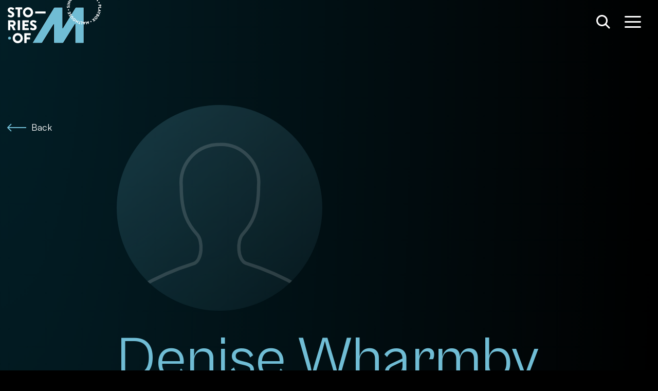

--- FILE ---
content_type: text/html; charset=utf-8
request_url: https://stories.malthousetheatre.com.au/people/denise-wharmby/
body_size: 26392
content:


<!doctype html>
<html>
<head>
	

<title> Stories of M - Denise Wharmby</title>

<meta charset="UTF-8" />
<link rel="stylesheet" href="https://stories.malthousetheatre.com.au/assets/css/style.min.css" />



<meta name="description" content="" />
<meta name="viewport" content="width=device-width, initial-scale=1" />
<meta http-equiv="X-UA-Compatible" content="IE=edge" />

<meta property="og:title" content="Stories of M - Denise Wharmby" />
<meta property="og:url" content="https://stories.malthousetheatre.com.au/people/denise-wharmby/" />
<meta property="og:site_name" content="Stories of M" />
<meta property="og:type" content="website" />
<meta property="og:description" content="" />
<meta property="og:image" />
<link rel="image_src" />
<meta name="twitter:card" content="summary_large_image" />
<meta property="og:locale" content="en_gb" />

<!-- Google Tag Manager -->

<script>(function(w,d,s,l,i){w[l]=w[l]||[];w[l].push({'gtm.start':

new Date().getTime(),event:'gtm.js'});var f=d.getElementsByTagName(s)[0],

j=d.createElement(s),dl=l!='dataLayer'?'&l='+l:'';j.async=true;j.src=

'https://www.googletagmanager.com/gtm.js?id='+i+dl;f.parentNode.insertBefore(j,f);

})(window,document,'script','dataLayer','GTM-K57HBB');</script>

<!-- End Google Tag Manager -->

	<script>
		window.googleCaptchaPublicKey = ''; // reCAPTCHA key is passed into recaptcha.js
	</script>
</head>

<body class="theme-era80">

<!-- Google Tag Manager (noscript) -->

<noscript><iframe src=https://www.googletagmanager.com/ns.html?id=GTM-K57HBB

height="0" width="0" style="display:none;visibility:hidden"></iframe></noscript>

<!-- End Google Tag Manager (noscript) -->

	
<div class="theme-backgrounds">
	<div class="theme-gradient theme-discover"></div>
	<div class="theme-gradient theme-era70"></div>
	<div class="theme-gradient theme-era80"></div>
	<div class="theme-gradient theme-era90"></div>
	<div class="theme-gradient theme-era00"></div>
	<div class="theme-gradient theme-era10"></div>
	<div class="theme-gradient theme-era20"></div>
</div>

<nav class="navbar">
	<a href="/timeline/" class="navbar-logo">
		<svg width="182" height="84" viewBox="0 0 182 84" fill="#fff" xmlns="http://www.w3.org/2000/svg"><path class="logo-story theme-reverse-fill" fill-rule="evenodd" clip-rule="evenodd" d="M39.466 14.053a9.85 9.85 0 019.876 9.889c0 5.477-4.385 9.813-9.876 9.813s-9.876-4.336-9.876-9.813a9.85 9.85 0 019.876-9.89zm0 15.328c3.012 0 5.49-2.472 5.49-5.439 0-3.005-2.478-5.515-5.49-5.515-2.974 0-5.453 2.51-5.453 5.515-.038 3.005 2.44 5.439 5.453 5.439zm-38.017-.759L.153 30.904c-.23.38-.153.495.076.799.648.608 2.593 2.092 6.177 2.092 4.042 0 6.482-2.853 6.482-5.668 0-3.727-3.393-5.4-5.529-6.237-2.135-.875-2.974-1.636-2.974-2.663 0-.76.725-1.407 1.716-1.407 1.564 0 3.425 1.288 3.857 1.587l.07.048c.23.19.725-.038.916-.342l1.41-2.092c.115-.19.191-.684-.152-.875-.839-.608-3.012-2.054-5.872-2.054-4.233 0-6.33 2.739-6.33 5.44 0 3.27 2.974 5.134 5.338 6.047 1.869.76 2.822 1.636 2.822 2.777 0 .95-.8 1.635-1.906 1.635-1.525 0-3.186-1.072-3.72-1.417-.094-.06-.153-.099-.17-.104-.19-.152-.686-.19-.915.152zm14.185-10.271h3.927v14.643c0 .305.267.533.534.533h3.28a.545.545 0 00.533-.533V18.351h3.928a.545.545 0 00.534-.533v-2.967a.52.52 0 00-.534-.532H15.634a.545.545 0 00-.534.532v2.967a.52.52 0 00.534.533zm-14.3 21.072a.545.545 0 00-.533.532H.763v18.18a.52.52 0 00.533.533h3.242a.545.545 0 00.533-.532v-6.999h1.907l3.66 7.265c.077.076.23.228.458.228h3.66c.458 0 .649-.456.458-.798l-3.775-6.96c2.403-.952 4.08-3.006 4.08-5.516 0-3.271-2.707-5.934-5.986-5.934H1.335zm9.915 6.01c0 1.178-.954 2.205-2.098 2.205V47.6H5.11v-4.26h4.04a2.09 2.09 0 012.098 2.092zm8.312-5.478c0-.266.229-.532.534-.532h3.28c.266 0 .533.228.533.532v18.143a.545.545 0 01-.534.532h-3.279a.545.545 0 01-.534-.532V39.955zm9.61-.532a.545.545 0 00-.534.532h-.039V58.06a.52.52 0 00.534.532h11.363a.545.545 0 00.534-.532v-2.967a.52.52 0 00-.534-.532h-7.588v-3.69h6.254a.52.52 0 00.534-.532v-2.967a.545.545 0 00-.534-.533h-6.254v-3.385h7.627a.545.545 0 00.533-.532v-2.967a.52.52 0 00-.534-.532H29.17zm14.451 16.583l1.297-2.282c.228-.343.724-.305.915-.152.017.005.076.043.17.104.533.344 2.195 1.417 3.72 1.417 1.105 0 1.906-.685 1.906-1.636 0-1.14-.954-2.016-2.822-2.776-2.364-.913-5.338-2.777-5.338-6.048 0-2.7 2.097-5.439 6.33-5.439 2.86 0 5.033 1.445 5.872 2.054.343.19.267.685.152.875l-1.41 2.092c-.191.304-.687.532-.916.342l-.07-.048c-.432-.3-2.294-1.587-3.857-1.587-.992 0-1.716.646-1.716 1.407 0 1.027.839 1.788 2.974 2.662 2.135.837 5.529 2.51 5.529 6.238 0 2.815-2.44 5.668-6.482 5.668-3.585 0-5.53-1.484-6.178-2.093-.228-.304-.305-.418-.076-.798zM29.4 74.149a9.85 9.85 0 00-9.876-9.89c-5.49 0-9.838 4.413-9.876 9.89 0 5.477 4.385 9.813 9.876 9.813s9.876-4.336 9.876-9.813zm-4.385 0c0 2.966-2.479 5.439-5.49 5.439-2.975 0-5.454-2.434-5.454-5.44 0-3.004 2.479-5.514 5.453-5.514 3.012 0 5.491 2.51 5.491 5.515zm7.321-9.09c0-.267.229-.533.534-.533h11.363a.52.52 0 01.534.532v2.967a.545.545 0 01-.534.533h-7.588v3.955h6.254c.266 0 .533.228.533.533v2.966a.545.545 0 01-.533.533h-6.254v6.656a.545.545 0 01-.534.533H32.87a.52.52 0 01-.534-.533V65.058zm21.659-38.72h19.18c.305 0 .534-.229.534-.495v-3.005a.52.52 0 00-.534-.533h-19.18a.52.52 0 00-.534.533v3.005c0 .266.229.494.534.494z" fill="#000"/><path class="logo-dot theme-fill" d="M3.546 76.85a2.742 2.742 0 002.746-2.74 2.742 2.742 0 00-2.746-2.738 2.742 2.742 0 00-2.745 2.739 2.742 2.742 0 002.745 2.738z" fill="#000"/><path class="logo-m theme-fill" d="M106.996 15.688v38.949l24.099-39.177c.457-.76 1.563-1.37 2.44-1.37h13.194c.877 0 1.601.723 1.601 1.598v66.676c0 .875-.724 1.636-1.601 1.636h-14.071c-.877 0-1.601-.723-1.601-1.636V46.915L108.75 82.593c-.496.76-1.563 1.369-2.479 1.369H91.133a1.65 1.65 0 01-1.64-1.636l.039-34.992-21.964 35.22c-.495.761-1.601 1.37-2.478 1.37h-15.9c-.878 0-1.221-.609-.764-1.37l41.03-67.132c.495-.76 1.563-1.37 2.44-1.37h13.537c.877 0 1.563.761 1.563 1.636z" stroke="#000"/><path class="logo-circle theme-reverse-fill" fill-rule="evenodd" clip-rule="evenodd" d="M149.626-18.848c0-.076.077-.152.153-.152l.953.114c.077 0 .153.076.153.152l-.191 2.016 2.288.228.191-2.016c0-.076.076-.152.152-.152l.953.114c.077 0 .153.076.153.153l-.534 5.248a.164.164 0 01-.152.153l-.954-.114a.164.164 0 01-.152-.153l.229-2.092-2.288-.228-.229 2.092c0 .076-.076.152-.153.152l-.953-.114a.164.164 0 01-.152-.152l.533-5.249zm9.419 1.521c1.525.495 2.326 2.13 1.83 3.652a2.863 2.863 0 01-3.622 1.826c-1.526-.495-2.326-2.092-1.831-3.614.496-1.521 2.136-2.396 3.623-1.864zm-1.411 4.223c.839.266 1.754-.19 2.021-1.028a1.606 1.606 0 00-1.03-2.015c-.839-.267-1.754.19-2.021 1.027-.228.836.229 1.75 1.03 2.015zm9.037 2.738a2.856 2.856 0 00-.991-3.956c-1.411-.837-3.127-.342-3.966 1.027-.839 1.37-.419 3.081.991 3.918 1.411.837 3.127.38 3.966-.989zm-1.144-.647c-.419.723-1.411.99-2.173.533-.725-.457-.992-1.445-.611-2.168.458-.76 1.449-1.027 2.212-.57.763.456 1.03 1.445.572 2.205zm3.851-.532c.039-.076.153-.076.229 0l1.449 1.293c.725.647.801 1.788.153 2.51-.649.723-1.792.8-2.517.153l-.61-.57-1.258 1.406c-.038.077-.153.077-.229 0l-.725-.608c-.076-.076-.076-.152 0-.228l3.508-3.956zm0 3.005c.267.228.649.228.877-.038a.61.61 0 00-.076-.875l-.572-.495-.801.913.572.495zm4.08.684c-.076-.076-.152-.076-.228-.038l-4.119 3.386c-.076.076-.076.152-.038.228l1.945 2.32c.076.076.153.076.229.038l.686-.57c.076-.077.076-.153.038-.229l-1.22-1.445 3.279-2.739c.077-.076.077-.152.039-.228l-.611-.723zm-1.982 5.934l5.91-.533c.038 0 .114.038.152.076l.039.076a.116.116 0 010 .153l-3.394 4.868a.185.185 0 01-.267 0l-.458-.76c-.076-.115-.076-.19.039-.343l.419-.57L172.81-.82l-.686.076c-.115 0-.229 0-.305-.152l-.458-.76c-.038-.115 0-.23.115-.267zm3.126 2.016l.839-1.18-1.449.153.61 1.027zm4.08 4.45c-.19-.609-.839-.913-1.449-.723-.572.19-.915.875-.724 1.408.229.608.877.95 1.449.76.572-.19.915-.837.724-1.445zm2.746 4.298c.076 0 .152.038.152.114l.229 1.902a1.767 1.767 0 01-1.563 1.978 1.77 1.77 0 01-1.983-1.56l-.115-.836-1.868.228c-.076 0-.153-.038-.153-.114l-.114-.951c0-.076.038-.152.114-.152l5.301-.609zm-2.021 2.244c.038.342.343.609.686.57a.557.557 0 00.496-.684l-.076-.76-1.221.151.115.723zm2.631 3.195c0-.076-.077-.152-.153-.152l-5.376-.19c-.077 0-.153.076-.153.152l-.076 3.005c0 .076.076.152.153.152l.877.038a.164.164 0 00.152-.152l.076-1.902 4.309.152c.076 0 .153-.076.153-.152l.038-.951zm-5.453 3.157l4.766 3.537a.283.283 0 01.077.152v.076c0 .038-.077.114-.115.114l-5.796 1.37c-.114.038-.19-.038-.19-.19l.19-.875c.038-.152.077-.19.267-.228l.687-.153.419-2.13-.572-.418c-.076-.076-.152-.152-.114-.304l.19-.875c-.038-.114.077-.152.191-.076zm.991 3.537l1.411-.342-1.182-.837-.229 1.18zm2.937 2.853l-3.127.723-2.402-.913c-.077-.038-.153 0-.191.076l-.343.875c-.038.076 0 .152.076.19l2.402.913 1.869 2.624c.076.114.229.076.267-.038l.381-.989c0-.076 0-.114-.038-.152l-1.144-1.598 1.945-.456c.038 0 .076 0 .114-.076l.381-.989c.038-.114-.076-.228-.19-.19zm-2.25 5.705c.076.038.114.114.038.19l-.915 1.598c-.458.799-1.411 1.179-2.135.76-.534-.304-.649-1.026-.649-1.445-.381.267-1.029.647-1.677.267-.763-.457-.954-1.446-.458-2.283l.991-1.711c.039-.076.153-.114.191-.038l4.614 2.662zm-4.728-.418c-.153.266-.077.608.228.799.267.152.649 0 .801-.305l.343-.57-.991-.57-.381.646zm1.944.989a.535.535 0 00.229.76c.267.153.61.038.763-.228l.305-.532-.953-.57-.344.57zm-5.719 6.58a2.865 2.865 0 004.08-.266c1.067-1.218.877-3.005-.305-4.07-1.182-1.065-2.975-.951-4.042.266-1.068 1.217-.954 3.005.267 4.07zm.839-.951c-.649-.57-.725-1.597-.153-2.244.572-.685 1.602-.76 2.25-.152.648.57.724 1.597.152 2.244-.572.646-1.601.722-2.249.152zm-2.632 2.472l2.822.99c.115.037.153.19.038.266l-.915.722c-.038.038-.114.038-.152.038l-1.64-.608.191 1.75c0 .037 0 .114-.038.151l-.916.723c-.114.076-.228.038-.228-.076l-.267-2.967-2.936-1.065c-.115-.038-.153-.19-.039-.266l.877-.684c.039-.039.115-.039.153-.039l1.83.647-.19-1.902c0-.038 0-.114.076-.152l.877-.684c.114-.077.229-.039.229.075l.228 3.081zm-5.528 4.717c.533-.266.762-.951.495-1.522-.267-.57-.991-.798-1.525-.532-.534.266-.801.989-.534 1.521a1.2 1.2 0 001.564.533zm-4.576 3.613c0 .076-.038.152-.115.152l-.114.038c-.038 0-.114 0-.153-.038l-2.554-2.966-1.068 3.765c0 .038-.076.114-.114.114l-.115.038c-.076 0-.152-.038-.152-.076l-2.021-5.059c-.038-.114 0-.19.114-.19l.915-.19c.076 0 .153.038.191.076l.877 2.32.763-2.814c0-.038.076-.114.114-.114l.152-.038c.039 0 .115 0 .153.038l1.868 2.244-.19-2.473c0-.076.038-.152.114-.152l.915-.19c.077-.038.191.038.191.152l.229 5.363zm-8.961 1.255l2.402-5.4c.076-.077 0-.19-.229-.229h-.877c-.152 0-.228.076-.267.19l-.266.647-2.174.038-.305-.609c-.076-.152-.114-.19-.267-.19h-.877c-.114.038-.152.114-.114.228l2.593 5.325a.288.288 0 00.152.076h.076c.077 0 .115-.038.153-.076zm-.191-2.32l-.648-1.293 1.22-.038-.572 1.331zm-4.08 2.016c0 .076-.076.152-.19.114l-.954-.152c-.076 0-.152-.076-.114-.19l.648-4.222-1.868-.304c-.077 0-.153-.076-.115-.19l.153-.875c0-.077.076-.153.19-.114l2.975.456c.076 0 .152.076.114.19l-.839 5.287zm-3.546-1.636l-1.106-.342 1.259-4.07a.21.21 0 00-.115-.19l-.915-.266a.211.211 0 00-.191.114l-1.22 4.108-1.106-.342a.209.209 0 00-.19.114l-.229.837a.21.21 0 00.114.19l3.394.989a.21.21 0 00.191-.114l.228-.837a.21.21 0 00-.114-.19zm-5.3-.608c-.038.076-.115.114-.191.076l-.839-.418c-.076-.038-.114-.115-.076-.19l.915-1.788-2.059-1.027-.915 1.787c-.038.076-.114.114-.191.076l-.839-.418c-.076-.038-.114-.114-.076-.19l2.364-4.716c.038-.076.115-.115.191-.076l.839.418c.076.038.114.114.076.19l-.953 1.864 2.059 1.027.953-1.864c.038-.076.115-.114.191-.076l.839.418c.076.038.114.114.076.19l-2.364 4.717zm-8.732-8.786c-1.03 1.255-.839 3.08.419 4.07 1.258.988 3.013.798 4.042-.457 1.03-1.255.801-3.005-.419-4.032-1.221-1.027-3.013-.837-4.042.419zm.991.798c.534-.684 1.564-.76 2.25-.228.686.57.801 1.56.229 2.206-.534.685-1.564.799-2.25.266a1.576 1.576 0 01-.229-2.244zm-3.851 0c-.076.038-.153.038-.229-.038l-.61-.76c-.038-.076-.038-.152.038-.229l2.517-2.053c.419-.343.534-.951.152-1.408-.381-.456-.991-.494-1.41-.152l-2.517 2.054c-.076.038-.153.038-.229-.038l-.61-.76c-.038-.077-.038-.153.038-.229l2.555-2.092c.953-.76 2.364-.608 3.165.343.801.988.648 2.396-.267 3.156l-2.593 2.206zm-.496-7.226h.763c.114 0 .152-.038.19-.19.077-.229.153-.951-.343-1.864-.572-1.027-1.639-1.255-2.364-.837-.953.532-.877 1.636-.801 2.282.077.685 0 .989-.267 1.141-.19.114-.457.038-.61-.228-.231-.363-.176-.955-.157-1.155a.896.896 0 00.005-.062c0-.076-.115-.19-.229-.19l-.724-.038c-.039 0-.191.038-.191.152-.038.304-.114 1.065.305 1.787.61 1.065 1.601 1.218 2.288.837.801-.456.877-1.483.762-2.206-.076-.57 0-.95.306-1.103.228-.152.533-.038.686.228.244.418.201 1.059.192 1.194l-.001.023c0 .076.076.229.19.229zm-5.834-2.473c-.076.038-.152 0-.19-.076l-1.144-3.08c-.039-.076 0-.153.076-.19l.801-.305c.076-.038.152 0 .19.076l.763 2.092.915-.342-.648-1.712c-.038-.076 0-.152.076-.19l.801-.304c.076-.038.152 0 .19.076l.649 1.711 1.029-.38-.762-2.092c-.039-.076 0-.152.076-.19l.801-.304c.076-.038.152 0 .19.076l1.144 3.08c.038.077 0 .153-.076.19l-4.881 1.864zm-.686-8.101c.114.57.724 1.027 1.334.913.572-.076 1.03-.685.916-1.294a1.179 1.179 0 00-1.297-.95c-.61.114-1.068.722-.953 1.33zm2.669-4.146l-.648-.38c-.115-.077-.077-.229-.038-.267a.51.51 0 01.061-.102c.125-.192.405-.619.434-1 0-.305-.19-.571-.457-.571-.343 0-.61.266-.839.798-.305.685-.877 1.522-1.83 1.484-.801-.038-1.564-.685-1.526-1.902a2.9 2.9 0 01.649-1.674.234.234 0 01.266-.038l.611.419c.076.076.152.19.076.266a1.139 1.139 0 01-.056.085c-.132.192-.447.65-.478 1.056 0 .304.191.495.381.533.305 0 .534-.229.801-.837.267-.609.801-1.598 1.868-1.56.839.038 1.64.761 1.602 1.94-.038 1.027-.496 1.598-.686 1.788-.038 0-.077 0-.191-.038zm-4.461-5.553c-.039.114.038.19.114.19l5.224.799c.114.038.191-.038.191-.114l.152-.951c.038-.114-.038-.19-.114-.19l-5.224-.8c-.115-.037-.191.039-.191.115l-.152.95zm.533-3.081c-.076-.038-.114-.114-.076-.19l.076-.19 3.89-2.13-2.707-.837a.208.208 0 01-.115-.19l.305-.913a.21.21 0 01.191-.114l5.148 1.635c.076.038.114.114.076.19l-.038.114c0 .038-.038.077-.077.077l-3.965 2.053 2.86.913a.21.21 0 01.114.19l-.305.913a.21.21 0 01-.191.114l-5.186-1.635zm5.072-10.155c-.725.228-1.22.646-1.602 1.33-.762 1.37-.266 3.12 1.106 3.956 1.411.761 3.165.267 3.928-1.14.343-.647.457-1.37.267-2.093-.038-.076-.115-.152-.191-.114l-.877.229a.21.21 0 00-.114.19c.076.38 0 .799-.191 1.14-.42.8-1.411 1.028-2.174.61-.8-.419-1.143-1.37-.686-2.169.191-.342.496-.646.877-.76.076-.038.153-.114.114-.19l-.266-.875c0-.114-.115-.152-.191-.114zm.534-1.636c-.077-.038-.077-.152-.038-.228l2.097-2.587c.038-.076.152-.076.229-.038l.686.533c.076.038.076.152.038.228l-1.411 1.712.763.608 1.144-1.407c.038-.076.152-.076.229-.038l.686.532c.076.038.076.152.038.229l-1.144 1.407.839.685 1.411-1.712c.038-.076.152-.076.229-.038l.686.532c.076.038.076.153.038.229l-2.097 2.586c-.038.076-.153.076-.229.038l-4.194-3.271zm5.758-3.842l.571-.494 2.327 2.776a.242.242 0 00.228 0l.687-.57c.038-.038.038-.114 0-.19l-3.318-3.918c-.038-.076-.114-.076-.19-.038l-.572.457-.305 1.445c0 .038 0 .076.038.114l.343.38c.038.076.114.076.191.038zm4.651 0c.267-.304.954-1.179.649-1.977-.115.19-.382.418-.534.532-.648.418-1.64.418-2.288-.57-.534-.837-.305-1.978.534-2.51 1.029-.685 2.135-.267 2.822.76 1.296 1.978.152 3.842-.344 4.412-.076.076-.19.114-.267.038l-.533-.38c-.115-.114-.153-.19-.039-.305zm0-3.423c-.228-.342-.724-.456-1.067-.228-.343.228-.458.723-.229 1.065.229.342.725.457 1.068.228.381-.228.457-.684.228-1.065zm3.356-2.548l-.076 4.64.076.038c0 .076.114.114.191.076l.724-.342c.115-.038.191-.114.191-.342l.076-5.515-.038-.039c-.038-.076-.114-.114-.191-.076l-3.05 1.408c-.076.038-.115.114-.076.19l.305.646c.038.077.114.114.19.077l1.678-.761zm4.271-2.853c.114-.076.191-.038.267.038l.419.533c.077.076.077.19-.076.266-.343.228-1.22.875-1.144 1.711.191-.152.458-.304.686-.38.725-.228 1.678.076 2.021 1.18.305.95-.267 1.977-1.22 2.281-1.182.343-2.135-.342-2.478-1.521-.687-2.206.953-3.69 1.525-4.108zm.61 4.64c.419-.114.648-.57.496-.95a.78.78 0 00-.954-.533c-.419.114-.648.57-.495.95a.762.762 0 00.953.533zm4.995-3.88c-.61.039-1.068.647-.991 1.256.076.608.648 1.065 1.22 1.027.61-.076 1.106-.647 1.029-1.255-.038-.609-.61-1.103-1.258-1.027z" fill="#000"/></svg>
	</a>
	<div class="navbar-actions">
		<div class="navbar-search">
			<div class="icon search-icon">
				<svg width="32" height="32" viewBox="0 0 32 32" fill="#fff" xmlns="http://www.w3.org/2000/svg"><circle class="theme-reverse-stroke" cx="14" cy="14" r="9.5" stroke="#fff" stroke-width="3" fill="transparent"/><path class="theme-reverse-stroke" d="M21 21l7 7" stroke="#fff" stroke-width="3" stroke-linecap="round"/></svg>
			</div>
			<form class="wrapper">
				<input type="text" class="search-input" placeholder="Search For Shows, People, Roles..." />
			</form>
			<div class="icon close-icon">
				<svg width="32" height="32" viewBox="0 0 32 32" fill="#fff" xmlns="http://www.w3.org/2000/svg"><path class="theme-fill" fill-rule="evenodd" clip-rule="evenodd" d="M7.182 5.06A1.5 1.5 0 005.06 7.182l9.194 9.193-9.192 9.192a1.5 1.5 0 002.121 2.12l9.192-9.19 9.192 9.19a1.5 1.5 0 002.12-2.12l-9.19-9.192 9.193-9.193a1.5 1.5 0 10-2.122-2.122l-9.193 9.194L7.182 5.06z"/></svg>
			</div>
		</div>
		<div class="navbar-menu">
			<div class="icon hamburger-icon">
					<svg width="32" height="32" viewBox="0 0 32 32" fill="#fff" xmlns="http://www.w3.org/2000/svg"><path class="theme-reverse-fill" fill-rule="evenodd" clip-rule="evenodd" d="M0 6.5A1.5 1.5 0 011.5 5h29a1.5 1.5 0 010 3h-29A1.5 1.5 0 010 6.5zm0 10A1.5 1.5 0 011.5 15h29a1.5 1.5 0 010 3h-29A1.5 1.5 0 010 16.5zM1.5 25a1.5 1.5 0 000 3h29a1.5 1.5 0 000-3h-29z"/></svg>
			</div>
			<div class="icon close-icon">
				<svg width="32" height="32" viewBox="0 0 32 32" fill="#fff" xmlns="http://www.w3.org/2000/svg"><path class="theme-fill" fill-rule="evenodd" clip-rule="evenodd" d="M7.182 5.06A1.5 1.5 0 005.06 7.182l9.194 9.193-9.192 9.192a1.5 1.5 0 002.121 2.12l9.192-9.19 9.192 9.19a1.5 1.5 0 002.12-2.12l-9.19-9.192 9.193-9.193a1.5 1.5 0 10-2.122-2.122l-9.193 9.194L7.182 5.06z"/></svg>
			</div>
		</div>
	</div>
</nav>



	<main id="swup" class="swup-transition ">
		
<div class="component component-page-description">
	<div class="container">
		<div class="row">
			<div class="col-md-2">
				<a href="/timeline" class="component-back-button" data-no-swup>
					<svg width="37" height="16" viewBox="0 0 37 16" fill="none" xmlns="http://www.w3.org/2000/svg"><path class="theme-fill" d="M.293 7.293a1 1 0 000 1.414l6.364 6.364a1 1 0 001.414-1.414L2.414 8l5.657-5.657A1 1 0 006.657.93L.293 7.293zM37 7H1v2h36V7z" fill="#fff"/></svg>
					<span class="back-button-text theme-color">Back</span>
				</a>
			</div>
			<div class="col-md-10 col-lg-8">

				<div class="component-page-hero person-hero">
					<figure class="hero-image person-image theme-loading-gradient">
<svg width="245" height="245" viewBox="0 0 245 245" fill="none" xmlns="http://www.w3.org/2000/svg"><path opacity=".5" d="M28 217c20.135-11.971 41.69-21.308 64.076-28.25 9.83-3.711 10.896-26.695 3.79-34.595-10.305-11.396-18.95-24.779-18.95-57.1-2.37-25.138 15.87-47.403 40.624-49.797 1.777-.24 3.553-.24 5.448-.24 24.872-.717 45.599 19.154 46.31 44.292 0 1.795-.119 3.59-.237 5.506 0 32.321-8.693 45.608-18.95 56.98-7.107 7.9-6.041 30.884 3.79 34.595h-.012c22.266 6.823 43.822 16.279 64.111 28.13" stroke="#fff" stroke-opacity=".3" stroke-width="4" stroke-linecap="round" stroke-linejoin="round"/></svg>					</figure>
				</div>

				<div class="component-page-title">
					<h1 class="page-title theme-color">Denise Wharmby</h1>
				</div>

				<div class="component-page-subhead">
						<p class="subhead-main">
							<span>Accompanist</span>
						</p>

				</div>


			</div>
		</div>
	</div>
</div>

	<section class="component component-page-drag-slider">
		<div class="container">
			<div class="row justify-content-center">
				<div class="col-md-8">
					<h2 class="component-title">Shows worked on</h2>
				</div>
			</div>
			<div class="row">
				<div class="col-12">
					<div class="drag-slider-container">
						<div class="swiper-wrapper">
								

	<article class="swiper-slide">
		<figure class="slider-image theme-loading-gradient">
				<picture>
					<source media="(min-width: 768px)" srcset="/media/tekcdamm/cloudstreet-2019-hero.jpg?width=800&amp;height=500&amp;v=1d8c64fe26deac0 1x">
					<img src="/media/tekcdamm/cloudstreet-2019-hero.jpg?width=400&amp;height=250&amp;v=1d8c64fe26deac0" alt="Cloudstreet (2019)" />
				</picture>
		</figure>
		<div class="slider-detail">
			<h3 class="slider-name theme-color"><a class="stretched-link" href="/shows/cloudstreet-2019/">Cloudstreet (2019)</a></h3>

					<p class="slider-year">2019</p>

		</div>
	</article>


								

	<article class="swiper-slide">
		<figure class="slider-image theme-loading-gradient">
				<picture>
					<source media="(min-width: 768px)" srcset="/media/0qqnffyh/c2_2252-hero.jpg?width=800&amp;height=500&amp;v=1d7c4b71ffe2e90 1x">
					<img src="/media/0qqnffyh/c2_2252-hero.jpg?width=400&amp;height=250&amp;v=1d7c4b71ffe2e90" alt="Going Down" />
				</picture>
		</figure>
		<div class="slider-detail">
			<h3 class="slider-name theme-color"><a class="stretched-link" href="/shows/going-down/">Going Down</a></h3>

					<p class="slider-year">2018</p>

		</div>
	</article>


								

	<article class="swiper-slide">
		<figure class="slider-image theme-loading-gradient">
				<picture>
					<source media="(min-width: 768px)" srcset="/media/ridb5z4j/0137-hero.jpg?width=800&amp;height=500&amp;v=1d7c4b2434f1d00 1x">
					<img src="/media/ridb5z4j/0137-hero.jpg?width=400&amp;height=250&amp;v=1d7c4b2434f1d00" alt="Picnic at Hanging Rock (2018)" />
				</picture>
		</figure>
		<div class="slider-detail">
			<h3 class="slider-name theme-color"><a class="stretched-link" href="/shows/picnic-at-hanging-rock-2018/">Picnic at Hanging Rock (2018)</a></h3>

					<p class="slider-year">2018</p>

		</div>
	</article>


								

	<article class="swiper-slide">
		<figure class="slider-image theme-loading-gradient">
				<picture>
					<source media="(min-width: 768px)" srcset="/media/qehncv55/translation-hero.jpg?width=800&amp;height=500&amp;v=1d7d4407ac8e2a0 1x">
					<img src="/media/qehncv55/translation-hero.jpg?width=400&amp;height=250&amp;v=1d7d4407ac8e2a0" alt="Approximate Translation" />
				</picture>
		</figure>
		<div class="slider-detail">
			<h3 class="slider-name theme-color"><a class="stretched-link" href="/shows/approximate-translation/">Approximate Translation</a></h3>

					<p class="slider-year">2016</p>

		</div>
	</article>


								

	<article class="swiper-slide">
		<figure class="slider-image theme-loading-gradient">
				<picture>
					<source media="(min-width: 768px)" srcset="/media/sydoarjb/jb-knibbs-7-hero.jpg?width=800&amp;height=500&amp;v=1d7c339f0ecec50 1x">
					<img src="/media/sydoarjb/jb-knibbs-7-hero.jpg?width=400&amp;height=250&amp;v=1d7c339f0ecec50" alt="Schmaltz" />
				</picture>
		</figure>
		<div class="slider-detail">
			<h3 class="slider-name theme-color"><a class="stretched-link" href="/shows/schmaltz/">Schmaltz</a></h3>

					<p class="slider-year">2016</p>

		</div>
	</article>


								

	<article class="swiper-slide">
		<figure class="slider-image theme-loading-gradient">
				<picture>
					<source media="(min-width: 768px)" srcset="/media/tzenm05h/nothing-to-lose-1-496-hero.jpg?width=800&amp;height=500&amp;v=1d7c3137f1ab290 1x">
					<img src="/media/tzenm05h/nothing-to-lose-1-496-hero.jpg?width=400&amp;height=250&amp;v=1d7c3137f1ab290" alt="Nothing to Lose" />
				</picture>
		</figure>
		<div class="slider-detail">
			<h3 class="slider-name theme-color"><a class="stretched-link" href="/shows/nothing-to-lose/">Nothing to Lose</a></h3>

					<p class="slider-year">2015</p>

		</div>
	</article>


								

	<article class="swiper-slide">
		<figure class="slider-image theme-loading-gradient">
		</figure>
		<div class="slider-detail">
			<h3 class="slider-name theme-color"><a class="stretched-link" href="/shows/the-youtube-comment-orchestra/">The Youtube Comment Orchestra</a></h3>

					<p class="slider-year">2014</p>

		</div>
	</article>


								

	<article class="swiper-slide">
		<figure class="slider-image theme-loading-gradient">
				<picture>
					<source media="(min-width: 768px)" srcset="/media/1uhidykt/blak-cabaret-hero.jpg?width=800&amp;height=500&amp;v=1d7d1e3ade81b10 1x">
					<img src="/media/1uhidykt/blak-cabaret-hero.jpg?width=400&amp;height=250&amp;v=1d7d1e3ade81b10" alt="Blak Cabaret (2014)" />
				</picture>
		</figure>
		<div class="slider-detail">
			<h3 class="slider-name theme-color"><a class="stretched-link" href="/shows/blak-cabaret-2014/">Blak Cabaret (2014)</a></h3>

					<p class="slider-year">2014</p>

		</div>
	</article>


								

	<article class="swiper-slide">
		<figure class="slider-image theme-loading-gradient">
		</figure>
		<div class="slider-detail">
			<h3 class="slider-name theme-color"><a class="stretched-link" href="/shows/hey-yeah-its-mollys-travelling-worm-show/">Hey! Yeah! It&#x27;s Molly&#x27;s Travelling Worm Show!</a></h3>

					<p class="slider-year">2013</p>

		</div>
	</article>


								

	<article class="swiper-slide">
		<figure class="slider-image theme-loading-gradient">
				<picture>
					<source media="(min-width: 768px)" srcset="/media/iiybuwzc/1079-hero.jpg?width=800&amp;height=500&amp;v=1d7bf5d30ff7230 1x">
					<img src="/media/iiybuwzc/1079-hero.jpg?width=400&amp;height=250&amp;v=1d7bf5d30ff7230" alt="The Bloody Chamber" />
				</picture>
		</figure>
		<div class="slider-detail">
			<h3 class="slider-name theme-color"><a class="stretched-link" href="/shows/the-bloody-chamber/">The Bloody Chamber</a></h3>

					<p class="slider-year">2013</p>

		</div>
	</article>


								

	<article class="swiper-slide">
		<figure class="slider-image theme-loading-gradient">
				<picture>
					<source media="(min-width: 768px)" srcset="/media/hxjl0sne/wrrrdesktop.jpg?width=800&amp;height=500&amp;v=1dbd1189cef9990 1x">
					<img src="/media/hxjl0sne/wrrrdesktop.jpg?width=400&amp;height=250&amp;v=1dbd1189cef9990" alt="White Rabbit, Red Rabbit" />
				</picture>
		</figure>
		<div class="slider-detail">
			<h3 class="slider-name theme-color"><a class="stretched-link" href="/shows/white-rabbit-red-rabbit/">White Rabbit, Red Rabbit</a></h3>

					<p class="slider-year">2013</p>

		</div>
	</article>


								

	<article class="swiper-slide">
		<figure class="slider-image theme-loading-gradient">
				<picture>
					<source media="(min-width: 768px)" srcset="/media/rbqbcviw/the-rabble-s-orlando-malthouse-theatre-2012-2-photo-by-sarah-walker-hero.jpg?width=800&amp;height=500&amp;v=1d7d12ccefd6c40 1x">
					<img src="/media/rbqbcviw/the-rabble-s-orlando-malthouse-theatre-2012-2-photo-by-sarah-walker-hero.jpg?width=400&amp;height=250&amp;v=1d7d12ccefd6c40" alt="Orlando" />
				</picture>
		</figure>
		<div class="slider-detail">
			<h3 class="slider-name theme-color"><a class="stretched-link" href="/shows/orlando/">Orlando</a></h3>

					<p class="slider-year">2012</p>

		</div>
	</article>


								

	<article class="swiper-slide">
		<figure class="slider-image theme-loading-gradient">
		</figure>
		<div class="slider-detail">
			<h3 class="slider-name theme-color"><a class="stretched-link" href="/shows/in-the-beginning-was-the-word/">In the Beginning Was the Word</a></h3>

					<p class="slider-year">2012</p>

		</div>
	</article>


								

	<article class="swiper-slide">
		<figure class="slider-image theme-loading-gradient">
		</figure>
		<div class="slider-detail">
			<h3 class="slider-name theme-color"><a class="stretched-link" href="/shows/redfern/">Redfern</a></h3>

					<p class="slider-year">2012</p>

		</div>
	</article>


								

	<article class="swiper-slide">
		<figure class="slider-image theme-loading-gradient">
				<picture>
					<source media="(min-width: 768px)" srcset="/media/ufzbhh35/2008_385-hero.jpg?width=800&amp;height=500&amp;v=1d7bbc50e0132f0 1x">
					<img src="/media/ufzbhh35/2008_385-hero.jpg?width=400&amp;height=250&amp;v=1d7bbc50e0132f0" alt="Moliere&#x27;s Tartuffe" />
				</picture>
		</figure>
		<div class="slider-detail">
			<h3 class="slider-name theme-color"><a class="stretched-link" href="/shows/molieres-tartuffe/">Moliere&#x27;s Tartuffe</a></h3>

					<p class="slider-year">2008</p>

		</div>
	</article>


								

	<article class="swiper-slide">
		<figure class="slider-image theme-loading-gradient">
		</figure>
		<div class="slider-detail">
			<h3 class="slider-name theme-color"><a class="stretched-link" href="/shows/alias-grace-2007/">Alias Grace (2007)</a></h3>

					<p class="slider-year">2007</p>

		</div>
	</article>


								

	<article class="swiper-slide">
		<figure class="slider-image theme-loading-gradient">
		</figure>
		<div class="slider-detail">
			<h3 class="slider-name theme-color"><a class="stretched-link" href="/shows/dimboola/">Dimboola</a></h3>

					<p class="slider-year">2007</p>

		</div>
	</article>


								

	<article class="swiper-slide">
		<figure class="slider-image theme-loading-gradient">
				<picture>
					<source media="(min-width: 768px)" srcset="/media/agsjnxb0/_pic4897-hero.jpg?width=800&amp;height=500&amp;v=1d7bb2613089580 1x">
					<img src="/media/agsjnxb0/_pic4897-hero.jpg?width=400&amp;height=250&amp;v=1d7bb2613089580" alt="Translations" />
				</picture>
		</figure>
		<div class="slider-detail">
			<h3 class="slider-name theme-color"><a class="stretched-link" href="/shows/translations/">Translations</a></h3>

					<p class="slider-year">2006</p>

		</div>
	</article>


								

	<article class="swiper-slide">
		<figure class="slider-image theme-loading-gradient">
				<picture>
					<source media="(min-width: 768px)" srcset="/media/ooafk0dp/343-hero.jpg?width=800&amp;height=500&amp;v=1d7bb12ee9e34b0 1x">
					<img src="/media/ooafk0dp/343-hero.jpg?width=400&amp;height=250&amp;v=1d7bb12ee9e34b0" alt="Construction of the Human Heart" />
				</picture>
		</figure>
		<div class="slider-detail">
			<h3 class="slider-name theme-color"><a class="stretched-link" href="/shows/construction-of-the-human-heart/">Construction of the Human Heart</a></h3>

					<p class="slider-year">2006</p>

		</div>
	</article>


								

	<article class="swiper-slide">
		<figure class="slider-image theme-loading-gradient">
				<picture>
					<source media="(min-width: 768px)" srcset="/media/coaflwyg/_g4y1038-hero.jpg?width=800&amp;height=500&amp;v=1d7b53b81ae4a20 1x">
					<img src="/media/coaflwyg/_g4y1038-hero.jpg?width=400&amp;height=250&amp;v=1d7b53b81ae4a20" alt="The Metamorphosis" />
				</picture>
		</figure>
		<div class="slider-detail">
			<h3 class="slider-name theme-color"><a class="stretched-link" href="/shows/the-metamorphosis/">The Metamorphosis</a></h3>

					<p class="slider-year">2005</p>

		</div>
	</article>


								

	<article class="swiper-slide">
		<figure class="slider-image theme-loading-gradient">
				<picture>
					<source media="(min-width: 768px)" srcset="/media/3c3b3mz5/829v3666-hero.jpg?width=800&amp;height=500&amp;v=1d7b533a7cdf050 1x">
					<img src="/media/3c3b3mz5/829v3666-hero.jpg?width=400&amp;height=250&amp;v=1d7b533a7cdf050" alt="The Odyssey (2005)" />
				</picture>
		</figure>
		<div class="slider-detail">
			<h3 class="slider-name theme-color"><a class="stretched-link" href="/shows/the-odyssey-2005/">The Odyssey (2005)</a></h3>

					<p class="slider-year">2005</p>

		</div>
	</article>


								

	<article class="swiper-slide">
		<figure class="slider-image theme-loading-gradient">
				<picture>
					<source media="(min-width: 768px)" srcset="/media/vabnqn3t/torrez-torrez-fox-hero.jpg?width=800&amp;height=500&amp;v=1d7efb8d196f070 1x">
					<img src="/media/vabnqn3t/torrez-torrez-fox-hero.jpg?width=400&amp;height=250&amp;v=1d7efb8d196f070" alt="Torrez" />
				</picture>
		</figure>
		<div class="slider-detail">
			<h3 class="slider-name theme-color"><a class="stretched-link" href="/shows/torrez/">Torrez</a></h3>

					<p class="slider-year">2004</p>

		</div>
	</article>


								

	<article class="swiper-slide">
		<figure class="slider-image theme-loading-gradient">
				<picture>
					<source media="(min-width: 768px)" srcset="/media/0dmbqmtj/frail_2008-006-4157-hero.jpg?width=800&amp;height=500&amp;v=1d7efa3b3616050 1x">
					<img src="/media/0dmbqmtj/frail_2008-006-4157-hero.jpg?width=400&amp;height=250&amp;v=1d7efa3b3616050" alt="The Frail Man" />
				</picture>
		</figure>
		<div class="slider-detail">
			<h3 class="slider-name theme-color"><a class="stretched-link" href="/shows/the-frail-man/">The Frail Man</a></h3>

					<p class="slider-year">2004</p>

		</div>
	</article>


								

	<article class="swiper-slide">
		<figure class="slider-image theme-loading-gradient">
				<picture>
					<source media="(min-width: 768px)" srcset="/media/tlxoeohr/stolen-2002-programme-cover-hero.jpg?width=800&amp;height=500&amp;v=1d7be2e25513110 1x">
					<img src="/media/tlxoeohr/stolen-2002-programme-cover-hero.jpg?width=400&amp;height=250&amp;v=1d7be2e25513110" alt="Stolen (2004 - Tour)" />
				</picture>
		</figure>
		<div class="slider-detail">
			<h3 class="slider-name theme-color"><a class="stretched-link" href="/shows/stolen-2004-tour/">Stolen (2004 - Tour)</a></h3>

					<p class="slider-year">2004</p>

		</div>
	</article>


								

	<article class="swiper-slide">
		<figure class="slider-image theme-loading-gradient">
				<picture>
					<source media="(min-width: 768px)" srcset="/media/rwklq55f/fatboy_2008-006-4018-1-21-timeline.jpg?width=800&amp;height=500&amp;v=1d7ef4f94b16eb0 1x">
					<img src="/media/rwklq55f/fatboy_2008-006-4018-1-21-timeline.jpg?width=400&amp;height=250&amp;v=1d7ef4f94b16eb0" alt="The Fat Boy" />
				</picture>
		</figure>
		<div class="slider-detail">
			<h3 class="slider-name theme-color"><a class="stretched-link" href="/shows/the-fat-boy/">The Fat Boy</a></h3>

					<p class="slider-year">2003</p>

		</div>
	</article>


								

	<article class="swiper-slide">
		<figure class="slider-image theme-loading-gradient">
				<picture>
					<source media="(min-width: 768px)" srcset="/media/1pnaxjrr/postfelicity_2008-006-3992-hero.jpg?width=800&amp;height=500&amp;v=1d7ef41a6b8f190 1x">
					<img src="/media/1pnaxjrr/postfelicity_2008-006-3992-hero.jpg?width=400&amp;height=250&amp;v=1d7ef41a6b8f190" alt="Post Felicity" />
				</picture>
		</figure>
		<div class="slider-detail">
			<h3 class="slider-name theme-color"><a class="stretched-link" href="/shows/post-felicity/">Post Felicity</a></h3>

					<p class="slider-year">2002</p>

		</div>
	</article>


								

	<article class="swiper-slide">
		<figure class="slider-image theme-loading-gradient">
				<picture>
					<source media="(min-width: 768px)" srcset="/media/qjspixjf/angela-hero.jpg?width=800&amp;height=500&amp;v=1d7b399bff82d80 1x">
					<img src="/media/qjspixjf/angela-hero.jpg?width=400&amp;height=250&amp;v=1d7b399bff82d80" alt="Still Angela" />
				</picture>
		</figure>
		<div class="slider-detail">
			<h3 class="slider-name theme-color"><a class="stretched-link" href="/shows/still-angela/">Still Angela</a></h3>

					<p class="slider-year">2002</p>

		</div>
	</article>


								

	<article class="swiper-slide">
		<figure class="slider-image theme-loading-gradient">
				<picture>
					<source media="(min-width: 768px)" srcset="/media/llkmxvnv/conversations_2008-006-3876-hero.jpg?width=800&amp;height=500&amp;v=1d7ee7f77f12a70 1x">
					<img src="/media/llkmxvnv/conversations_2008-006-3876-hero.jpg?width=400&amp;height=250&amp;v=1d7ee7f77f12a70" alt="Conversations with the Dead" />
				</picture>
		</figure>
		<div class="slider-detail">
			<h3 class="slider-name theme-color"><a class="stretched-link" href="/shows/conversations-with-the-dead/">Conversations with the Dead</a></h3>

					<p class="slider-year">2002</p>

		</div>
	</article>


								

	<article class="swiper-slide">
		<figure class="slider-image theme-loading-gradient">
				<picture>
					<source media="(min-width: 768px)" srcset="/media/3gxliq5c/seahorse_2008-006-3818-hero.jpg?width=800&amp;height=500&amp;v=1d7ee4df58efc00 1x">
					<img src="/media/3gxliq5c/seahorse_2008-006-3818-hero.jpg?width=400&amp;height=250&amp;v=1d7ee4df58efc00" alt="The Sign of the Seahorse" />
				</picture>
		</figure>
		<div class="slider-detail">
			<h3 class="slider-name theme-color"><a class="stretched-link" href="/shows/the-sign-of-the-seahorse/">The Sign of the Seahorse</a></h3>

					<p class="slider-year">2001</p>

		</div>
	</article>


								

	<article class="swiper-slide">
		<figure class="slider-image theme-loading-gradient">
				<picture>
					<source media="(min-width: 768px)" srcset="/media/a3clmrmw/facetoface_2008-006-3688-hero.jpg?width=800&amp;height=500&amp;v=1d7ed90ea4b5cc0 1x">
					<img src="/media/a3clmrmw/facetoface_2008-006-3688-hero.jpg?width=400&amp;height=250&amp;v=1d7ed90ea4b5cc0" alt="Face to Face" />
				</picture>
		</figure>
		<div class="slider-detail">
			<h3 class="slider-name theme-color"><a class="stretched-link" href="/shows/face-to-face/">Face to Face</a></h3>

					<p class="slider-year">2000</p>

		</div>
	</article>


								

	<article class="swiper-slide">
		<figure class="slider-image theme-loading-gradient">
				<picture>
					<source media="(min-width: 768px)" srcset="/media/gfmdnt2f/language_2008-006-3492-hero.jpg?width=800&amp;height=500&amp;v=1d7ecf4f58c31a0 1x">
					<img src="/media/gfmdnt2f/language_2008-006-3492-hero.jpg?width=400&amp;height=250&amp;v=1d7ecf4f58c31a0" alt="The Language of the Gods" />
				</picture>
		</figure>
		<div class="slider-detail">
			<h3 class="slider-name theme-color"><a class="stretched-link" href="/shows/the-language-of-the-gods/">The Language of the Gods</a></h3>

					<p class="slider-year">1999</p>

		</div>
	</article>


								

	<article class="swiper-slide">
		<figure class="slider-image theme-loading-gradient">
				<picture>
					<source media="(min-width: 768px)" srcset="/media/h4gccnxa/cloudstreet_2008-006-3448-timeline.jpg?width=800&amp;height=500&amp;v=1d7e44ac85d0090 1x">
					<img src="/media/h4gccnxa/cloudstreet_2008-006-3448-timeline.jpg?width=400&amp;height=250&amp;v=1d7e44ac85d0090" alt="Cloudstreet (1999)" />
				</picture>
		</figure>
		<div class="slider-detail">
			<h3 class="slider-name theme-color"><a class="stretched-link" href="/shows/cloudstreet-1999/">Cloudstreet (1999)</a></h3>

					<p class="slider-year">1999</p>

		</div>
	</article>


								

	<article class="swiper-slide">
		<figure class="slider-image theme-loading-gradient">
				<picture>
					<source media="(min-width: 768px)" srcset="/media/indjd31o/dogs_2008-006-3476-hero.jpg?width=800&amp;height=500&amp;v=1d7ecf1cee90490 1x">
					<img src="/media/indjd31o/dogs_2008-006-3476-hero.jpg?width=400&amp;height=250&amp;v=1d7ecf1cee90490" alt="The Dogs Play and A Few Roos Loose in the Top Paddock" />
				</picture>
		</figure>
		<div class="slider-detail">
			<h3 class="slider-name theme-color"><a class="stretched-link" href="/shows/the-dogs-play-and-a-few-roos-loose-in-the-top-paddock/">The Dogs Play and A Few Roos Loose in the Top Paddock</a></h3>

					<p class="slider-year">1999</p>

		</div>
	</article>


								

	<article class="swiper-slide">
		<figure class="slider-image theme-loading-gradient">
				<picture>
					<source media="(min-width: 768px)" srcset="/media/vlynczh5/bridesmaids_2008-006-3543-hero.jpg?width=800&amp;height=500&amp;v=1d7e450dedd2330 1x">
					<img src="/media/vlynczh5/bridesmaids_2008-006-3543-hero.jpg?width=400&amp;height=250&amp;v=1d7e450dedd2330" alt="Secret Bridesmaids&#x27; Business (1999)" />
				</picture>
		</figure>
		<div class="slider-detail">
			<h3 class="slider-name theme-color"><a class="stretched-link" href="/shows/secret-bridesmaids-business-1999/">Secret Bridesmaids&#x27; Business (1999)</a></h3>

					<p class="slider-year">1999</p>

		</div>
	</article>


								

	<article class="swiper-slide">
		<figure class="slider-image theme-loading-gradient">
				<picture>
					<source media="(min-width: 768px)" srcset="/media/t3rfbnzk/sickroom_2008-006-3578-hero.jpg?width=800&amp;height=500&amp;v=1d7ed015dd55050 1x">
					<img src="/media/t3rfbnzk/sickroom_2008-006-3578-hero.jpg?width=400&amp;height=250&amp;v=1d7ed015dd55050" alt="The Sick Room" />
				</picture>
		</figure>
		<div class="slider-detail">
			<h3 class="slider-name theme-color"><a class="stretched-link" href="/shows/the-sick-room/">The Sick Room</a></h3>

					<p class="slider-year">1999</p>

		</div>
	</article>


								

	<article class="swiper-slide">
		<figure class="slider-image theme-loading-gradient">
				<picture>
					<source media="(min-width: 768px)" srcset="/media/3g2gvjtz/stolen1998_5-hero.jpg?width=800&amp;height=500&amp;v=1d7cbe214c018e0 1x">
					<img src="/media/3g2gvjtz/stolen1998_5-hero.jpg?width=400&amp;height=250&amp;v=1d7cbe214c018e0" alt="Stolen (1998)" />
				</picture>
		</figure>
		<div class="slider-detail">
			<h3 class="slider-name theme-color"><a class="stretched-link" href="/shows/stolen-1998/">Stolen (1998)</a></h3>

					<p class="slider-year">1998</p>

		</div>
	</article>


								

	<article class="swiper-slide">
		<figure class="slider-image theme-loading-gradient">
				<picture>
					<source media="(min-width: 768px)" srcset="/media/5nvnzd40/confidentially_2008-006-3316.jpg?width=800&amp;height=500&amp;v=1d7ec1d1c518430 1x">
					<img src="/media/5nvnzd40/confidentially_2008-006-3316.jpg?width=400&amp;height=250&amp;v=1d7ec1d1c518430" alt="Confidentially Yours" />
				</picture>
		</figure>
		<div class="slider-detail">
			<h3 class="slider-name theme-color"><a class="stretched-link" href="/shows/confidentially-yours/">Confidentially Yours</a></h3>

					<p class="slider-year">1998</p>

		</div>
	</article>


								

	<article class="swiper-slide">
		<figure class="slider-image theme-loading-gradient">
				<picture>
					<source media="(min-width: 768px)" srcset="/media/uxlphn0z/redemption_2008-006-3261-hero.jpg?width=800&amp;height=500&amp;v=1d7ebe5c1528d90 1x">
					<img src="/media/uxlphn0z/redemption_2008-006-3261-hero.jpg?width=400&amp;height=250&amp;v=1d7ebe5c1528d90" alt="Redemption" />
				</picture>
		</figure>
		<div class="slider-detail">
			<h3 class="slider-name theme-color"><a class="stretched-link" href="/shows/redemption/">Redemption</a></h3>

					<p class="slider-year">1997</p>

		</div>
	</article>


								

	<article class="swiper-slide">
		<figure class="slider-image theme-loading-gradient">
				<picture>
					<source media="(min-width: 768px)" srcset="/media/ndqhviz0/competitive_2008-006-3008-hero.jpg?width=800&amp;height=500&amp;v=1d7ea4abd295100 1x">
					<img src="/media/ndqhviz0/competitive_2008-006-3008-hero.jpg?width=400&amp;height=250&amp;v=1d7ea4abd295100" alt="Competitive Tenderness" />
				</picture>
		</figure>
		<div class="slider-detail">
			<h3 class="slider-name theme-color"><a class="stretched-link" href="/shows/competitive-tenderness/">Competitive Tenderness</a></h3>

					<p class="slider-year">1996</p>

		</div>
	</article>


								

	<article class="swiper-slide">
		<figure class="slider-image theme-loading-gradient">
				<picture>
					<source media="(min-width: 768px)" srcset="/media/1lwpwqx1/the-incorruptible-programme-cover-hero.jpg?width=800&amp;height=500&amp;v=1d7bdc435b9d5d0 1x">
					<img src="/media/1lwpwqx1/the-incorruptible-programme-cover-hero.jpg?width=400&amp;height=250&amp;v=1d7bdc435b9d5d0" alt="The Incorruptible (1996 - Tour)" />
				</picture>
		</figure>
		<div class="slider-detail">
			<h3 class="slider-name theme-color"><a class="stretched-link" href="/shows/the-incorruptible-1996-tour/">The Incorruptible (1996 - Tour)</a></h3>

					<p class="slider-year">1996</p>

		</div>
	</article>


								

	<article class="swiper-slide">
		<figure class="slider-image theme-loading-gradient">
				<picture>
					<source media="(min-width: 768px)" srcset="/media/hrgnyh5w/strangers_2008-006-3144-hero.jpg?width=800&amp;height=500&amp;v=1d7ea6689c56da0 1x">
					<img src="/media/hrgnyh5w/strangers_2008-006-3144-hero.jpg?width=400&amp;height=250&amp;v=1d7ea6689c56da0" alt="Strangers in the Night" />
				</picture>
		</figure>
		<div class="slider-detail">
			<h3 class="slider-name theme-color"><a class="stretched-link" href="/shows/strangers-in-the-night/">Strangers in the Night</a></h3>

					<p class="slider-year">1996</p>

		</div>
	</article>


								

	<article class="swiper-slide">
		<figure class="slider-image theme-loading-gradient">
				<picture>
					<source media="(min-width: 768px)" srcset="/media/fl4akjqy/burning_2008-006-2980-hero.jpg?width=800&amp;height=500&amp;v=1d7ea45cc859af0 1x">
					<img src="/media/fl4akjqy/burning_2008-006-2980-hero.jpg?width=400&amp;height=250&amp;v=1d7ea45cc859af0" alt="Burning Time" />
				</picture>
		</figure>
		<div class="slider-detail">
			<h3 class="slider-name theme-color"><a class="stretched-link" href="/shows/burning-time/">Burning Time</a></h3>

					<p class="slider-year">1996</p>

		</div>
	</article>


								

	<article class="swiper-slide">
		<figure class="slider-image theme-loading-gradient">
				<picture>
					<source media="(min-width: 768px)" srcset="/media/4gql3xzu/emma_2008-006-3039-hero.jpg?width=800&amp;height=500&amp;v=1d7ea51db650400 1x">
					<img src="/media/4gql3xzu/emma_2008-006-3039-hero.jpg?width=400&amp;height=250&amp;v=1d7ea51db650400" alt="Emma: Celebrazione! (1996)" />
				</picture>
		</figure>
		<div class="slider-detail">
			<h3 class="slider-name theme-color"><a class="stretched-link" href="/shows/emma-celebrazione-1996/">Emma: Celebrazione! (1996)</a></h3>

					<p class="slider-year">1996</p>

		</div>
	</article>


								

	<article class="swiper-slide">
		<figure class="slider-image theme-loading-gradient">
				<picture>
					<source media="(min-width: 768px)" srcset="/media/4mqihkyt/pacificunion_2008-006-2904-hero.jpg?width=800&amp;height=500&amp;v=1d7e97e1885ec20 1x">
					<img src="/media/4mqihkyt/pacificunion_2008-006-2904-hero.jpg?width=400&amp;height=250&amp;v=1d7e97e1885ec20" alt="Pacific Union" />
				</picture>
		</figure>
		<div class="slider-detail">
			<h3 class="slider-name theme-color"><a class="stretched-link" href="/shows/pacific-union/">Pacific Union</a></h3>

					<p class="slider-year">1995</p>

		</div>
	</article>


								

	<article class="swiper-slide">
		<figure class="slider-image theme-loading-gradient">
				<picture>
					<source media="(min-width: 768px)" srcset="/media/wfdegosz/mermaid_2008-006-2678-hero.jpg?width=800&amp;height=500&amp;v=1d7e7c9fd982b90 1x">
					<img src="/media/wfdegosz/mermaid_2008-006-2678-hero.jpg?width=400&amp;height=250&amp;v=1d7e7c9fd982b90" alt="The Glass Mermaid" />
				</picture>
		</figure>
		<div class="slider-detail">
			<h3 class="slider-name theme-color"><a class="stretched-link" href="/shows/the-glass-mermaid/">The Glass Mermaid</a></h3>

					<p class="slider-year">1994</p>

		</div>
	</article>


								

	<article class="swiper-slide">
		<figure class="slider-image theme-loading-gradient">
				<picture>
					<source media="(min-width: 768px)" srcset="/media/rwsl2sfg/picasso_2008-006-2725-hero.jpg?width=800&amp;height=500&amp;v=1d7e7cfdcf5ecf0 1x">
					<img src="/media/rwsl2sfg/picasso_2008-006-2725-hero.jpg?width=400&amp;height=250&amp;v=1d7e7cfdcf5ecf0" alt="Picasso at the Lapin Agile" />
				</picture>
		</figure>
		<div class="slider-detail">
			<h3 class="slider-name theme-color"><a class="stretched-link" href="/shows/picasso-at-the-lapin-agile/">Picasso at the Lapin Agile</a></h3>

					<p class="slider-year">1994</p>

		</div>
	</article>


								

	<article class="swiper-slide">
		<figure class="slider-image theme-loading-gradient">
				<picture>
					<source media="(min-width: 768px)" srcset="/media/jzbdvrsb/falling-from-grace-programme-cover-hero-copy.jpg?width=800&amp;height=500&amp;v=1d7bdbbb87490e0 1x">
					<img src="/media/jzbdvrsb/falling-from-grace-programme-cover-hero-copy.jpg?width=400&amp;height=250&amp;v=1d7bdbbb87490e0" alt="Falling from Grace (1994 - Brisbane)" />
				</picture>
		</figure>
		<div class="slider-detail">
			<h3 class="slider-name theme-color"><a class="stretched-link" href="/shows/falling-from-grace-1994-brisbane/">Falling from Grace (1994 - Brisbane)</a></h3>

					<p class="slider-year">1994</p>

		</div>
	</article>


								

	<article class="swiper-slide">
		<figure class="slider-image theme-loading-gradient">
				<picture>
					<source media="(min-width: 768px)" srcset="/media/sqopolbl/underwear_2008-006-2806-hero.jpg?width=800&amp;height=500&amp;v=1d7e7f73a819c30 1x">
					<img src="/media/sqopolbl/underwear_2008-006-2806-hero.jpg?width=400&amp;height=250&amp;v=1d7e7f73a819c30" alt="Underwear, Perfume and Crash Helmet" />
				</picture>
		</figure>
		<div class="slider-detail">
			<h3 class="slider-name theme-color"><a class="stretched-link" href="/shows/underwear-perfume-and-crash-helmet/">Underwear, Perfume and Crash Helmet</a></h3>

					<p class="slider-year">1994</p>

		</div>
	</article>


								

	<article class="swiper-slide">
		<figure class="slider-image theme-loading-gradient">
				<picture>
					<source media="(min-width: 768px)" srcset="/media/xpkpp2lq/garden_2008-006-2615-hero.jpg?width=800&amp;height=500&amp;v=1d7e770e53a36f0 1x">
					<img src="/media/xpkpp2lq/garden_2008-006-2615-hero.jpg?width=400&amp;height=250&amp;v=1d7e770e53a36f0" alt="The Garden of Granddaughters (Melbourne)" />
				</picture>
		</figure>
		<div class="slider-detail">
			<h3 class="slider-name theme-color"><a class="stretched-link" href="/shows/the-garden-of-granddaughters-melbourne/">The Garden of Granddaughters (Melbourne)</a></h3>

					<p class="slider-year">1993</p>

		</div>
	</article>


								

	<article class="swiper-slide">
		<figure class="slider-image theme-loading-gradient">
				<picture>
					<source media="(min-width: 768px)" srcset="/media/lgbchido/alive_2008-006-2190-hero.jpg?width=800&amp;height=500&amp;v=1d7e50bea867400 1x">
					<img src="/media/lgbchido/alive_2008-006-2190-hero.jpg?width=400&amp;height=250&amp;v=1d7e50bea867400" alt="Alive And Kicking" />
				</picture>
		</figure>
		<div class="slider-detail">
			<h3 class="slider-name theme-color"><a class="stretched-link" href="/shows/alive-and-kicking/">Alive And Kicking</a></h3>

					<p class="slider-year">1991</p>

		</div>
	</article>


								

	<article class="swiper-slide">
		<figure class="slider-image theme-loading-gradient">
		</figure>
		<div class="slider-detail">
			<h3 class="slider-name theme-color"><a class="stretched-link" href="/shows/away-1987-tour/">Away (1987 - Tour)</a></h3>

					<p class="slider-year">1987</p>

		</div>
	</article>


								

	<article class="swiper-slide">
		<figure class="slider-image theme-loading-gradient">
				<picture>
					<source media="(min-width: 768px)" srcset="/media/4bohjvrt/hope_2008-006-1811-hero.jpg?width=800&amp;height=500&amp;v=1d7b074036514d0 1x">
					<img src="/media/4bohjvrt/hope_2008-006-1811-hero.jpg?width=400&amp;height=250&amp;v=1d7b074036514d0" alt="The Hope" />
				</picture>
		</figure>
		<div class="slider-detail">
			<h3 class="slider-name theme-color"><a class="stretched-link" href="/shows/the-hope/">The Hope</a></h3>

					<p class="slider-year">1987</p>

		</div>
	</article>


								

	<article class="swiper-slide">
		<figure class="slider-image theme-loading-gradient">
				<picture>
					<source media="(min-width: 768px)" srcset="/media/ahxf100f/royboys_2008-006-1889-hero.jpg?width=800&amp;height=500&amp;v=1d7b0716a9ebd20 1x">
					<img src="/media/ahxf100f/royboys_2008-006-1889-hero.jpg?width=400&amp;height=250&amp;v=1d7b0716a9ebd20" alt="Royboys" />
				</picture>
		</figure>
		<div class="slider-detail">
			<h3 class="slider-name theme-color"><a class="stretched-link" href="/shows/royboys/">Royboys</a></h3>

					<p class="slider-year">1987</p>

		</div>
	</article>


								

	<article class="swiper-slide">
		<figure class="slider-image theme-loading-gradient">
				<picture>
					<source media="(min-width: 768px)" srcset="/media/gu3lfjln/cho-cho-san-hero-2.jpg?width=800&amp;height=500&amp;v=1d7db80c740d290 1x">
					<img src="/media/gu3lfjln/cho-cho-san-hero-2.jpg?width=400&amp;height=250&amp;v=1d7db80c740d290" alt="Cho Cho San (1987)" />
				</picture>
		</figure>
		<div class="slider-detail">
			<h3 class="slider-name theme-color"><a class="stretched-link" href="/shows/cho-cho-san-1987/">Cho Cho San (1987)</a></h3>

					<p class="slider-year">1987</p>

		</div>
	</article>


								

	<article class="swiper-slide">
		<figure class="slider-image theme-loading-gradient">
		</figure>
		<div class="slider-detail">
			<h3 class="slider-name theme-color"><a class="stretched-link" href="/shows/away-1987-shanghai/">Away (1987 - Shanghai)</a></h3>

					<p class="slider-year">1987</p>

		</div>
	</article>


								

	<article class="swiper-slide">
		<figure class="slider-image theme-loading-gradient">
				<picture>
					<source media="(min-width: 768px)" srcset="/media/3p3dqt4i/away_2008-006-2065-hero.jpg?width=800&amp;height=500&amp;v=1d7cbe479a111e0 1x">
					<img src="/media/3p3dqt4i/away_2008-006-2065-hero.jpg?width=400&amp;height=250&amp;v=1d7cbe479a111e0" alt="Away (1986)" />
				</picture>
		</figure>
		<div class="slider-detail">
			<h3 class="slider-name theme-color"><a class="stretched-link" href="/shows/away-1986/">Away (1986)</a></h3>

					<p class="slider-year">1986</p>

		</div>
	</article>


								

	<article class="swiper-slide">
		<figure class="slider-image theme-loading-gradient">
				<picture>
					<source media="(min-width: 768px)" srcset="/media/ozblbnrb/madamemao_2008-006-1681-timeline.jpg?cc=0,0.032710632339149608,0,0.030257883402979444&amp;width=800&amp;height=500&amp;v=1d7db7e9cac0380 1x">
					<img src="/media/ozblbnrb/madamemao_2008-006-1681-timeline.jpg?width=400&amp;height=250&amp;v=1d7db7e9cac0380" alt="Madame Mao" />
				</picture>
		</figure>
		<div class="slider-detail">
			<h3 class="slider-name theme-color"><a class="stretched-link" href="/shows/madame-mao/">Madame Mao</a></h3>

					<p class="slider-year">1986</p>

		</div>
	</article>


								

	<article class="swiper-slide">
		<figure class="slider-image theme-loading-gradient">
		</figure>
		<div class="slider-detail">
			<h3 class="slider-name theme-color"><a class="stretched-link" href="/shows/insignificance-1985/">Insignificance (1985)</a></h3>

					<p class="slider-year">1985</p>

		</div>
	</article>


								

	<article class="swiper-slide">
		<figure class="slider-image theme-loading-gradient">
				<picture>
					<source media="(min-width: 768px)" srcset="/media/1iqnduan/golden-age-programme-cover-hero.jpg?width=800&amp;height=500&amp;v=1d7bd8ca13a1b90 1x">
					<img src="/media/1iqnduan/golden-age-programme-cover-hero.jpg?width=400&amp;height=250&amp;v=1d7bd8ca13a1b90" alt="The Golden Age" />
				</picture>
		</figure>
		<div class="slider-detail">
			<h3 class="slider-name theme-color"><a class="stretched-link" href="/shows/the-golden-age/">The Golden Age</a></h3>

					<p class="slider-year">1985</p>

		</div>
	</article>


								

	<article class="swiper-slide">
		<figure class="slider-image theme-loading-gradient">
				<picture>
					<source media="(min-width: 768px)" srcset="/media/vgxchwhv/fool-for-love_2008-006-1479-hero.jpg?width=800&amp;height=500&amp;v=1d7af76967c01b0 1x">
					<img src="/media/vgxchwhv/fool-for-love_2008-006-1479-hero.jpg?width=400&amp;height=250&amp;v=1d7af76967c01b0" alt="Fool for Love" />
				</picture>
		</figure>
		<div class="slider-detail">
			<h3 class="slider-name theme-color"><a class="stretched-link" href="/shows/fool-for-love/">Fool for Love</a></h3>

					<p class="slider-year">1984</p>

		</div>
	</article>


								

	<article class="swiper-slide">
		<figure class="slider-image theme-loading-gradient">
				<picture>
					<source media="(min-width: 768px)" srcset="/media/w3abjbsk/removalists_2008-006-1508-hero.jpg?width=800&amp;height=500&amp;v=1d7af7af0bbcf30 1x">
					<img src="/media/w3abjbsk/removalists_2008-006-1508-hero.jpg?width=400&amp;height=250&amp;v=1d7af7af0bbcf30" alt="The Removalists" />
				</picture>
		</figure>
		<div class="slider-detail">
			<h3 class="slider-name theme-color"><a class="stretched-link" href="/shows/the-removalists/">The Removalists</a></h3>

					<p class="slider-year">1984</p>

		</div>
	</article>


								

	<article class="swiper-slide">
		<figure class="slider-image theme-loading-gradient">
				<picture>
					<source media="(min-width: 768px)" srcset="/media/pqrnk52k/heroes_2008-006-1500-b-hero.jpg?width=800&amp;height=500&amp;v=1d7af7865d96000 1x">
					<img src="/media/pqrnk52k/heroes_2008-006-1500-b-hero.jpg?width=400&amp;height=250&amp;v=1d7af7865d96000" alt="Not About Heroes" />
				</picture>
		</figure>
		<div class="slider-detail">
			<h3 class="slider-name theme-color"><a class="stretched-link" href="/shows/not-about-heroes/">Not About Heroes</a></h3>

					<p class="slider-year">1984</p>

		</div>
	</article>


								

	<article class="swiper-slide">
		<figure class="slider-image theme-loading-gradient">
		</figure>
		<div class="slider-detail">
			<h3 class="slider-name theme-color"><a class="stretched-link" href="/shows/my-name-is-pablo-picasso/">My Name is Pablo Picasso</a></h3>

					<p class="slider-year">1984</p>

		</div>
	</article>


								

	<article class="swiper-slide">
		<figure class="slider-image theme-loading-gradient">
				<picture>
					<source media="(min-width: 768px)" srcset="/media/oh0jke0r/scapin_2008-006-1514.jpg?width=800&amp;height=500&amp;v=1d7af794864fb00 1x">
					<img src="/media/oh0jke0r/scapin_2008-006-1514.jpg?width=400&amp;height=250&amp;v=1d7af794864fb00" alt="Scapin" />
				</picture>
		</figure>
		<div class="slider-detail">
			<h3 class="slider-name theme-color"><a class="stretched-link" href="/shows/scapin/">Scapin</a></h3>

					<p class="slider-year">1984</p>

		</div>
	</article>


								

	<article class="swiper-slide">
		<figure class="slider-image theme-loading-gradient">
				<picture>
					<source media="(min-width: 768px)" srcset="/media/cwefoft2/tramps_2008-006-1548-hero.jpg?width=800&amp;height=500&amp;v=1d7af7dbf428720 1x">
					<img src="/media/cwefoft2/tramps_2008-006-1548-hero.jpg?width=400&amp;height=250&amp;v=1d7af7dbf428720" alt="The Tramp&#x27;s Revenge" />
				</picture>
		</figure>
		<div class="slider-detail">
			<h3 class="slider-name theme-color"><a class="stretched-link" href="/shows/the-tramps-revenge/">The Tramp&#x27;s Revenge</a></h3>

					<p class="slider-year">1984</p>

		</div>
	</article>


								

	<article class="swiper-slide">
		<figure class="slider-image theme-loading-gradient">
				<picture>
					<source media="(min-width: 768px)" srcset="/media/bmrdc2tz/extremities_2008-006-1471-hero.jpg?width=800&amp;height=500&amp;v=1d7af75782bf4a0 1x">
					<img src="/media/bmrdc2tz/extremities_2008-006-1471-hero.jpg?width=400&amp;height=250&amp;v=1d7af75782bf4a0" alt="Extremities" />
				</picture>
		</figure>
		<div class="slider-detail">
			<h3 class="slider-name theme-color"><a class="stretched-link" href="/shows/extremities/">Extremities</a></h3>

					<p class="slider-year">1984</p>

		</div>
	</article>


								

	<article class="swiper-slide">
		<figure class="slider-image theme-loading-gradient">
				<picture>
					<source media="(min-width: 768px)" srcset="/media/ugbncpwj/stretch_2008-006-1535-hero.jpg?width=800&amp;height=500&amp;v=1d7af73a14f0810 1x">
					<img src="/media/ugbncpwj/stretch_2008-006-1535-hero.jpg?width=400&amp;height=250&amp;v=1d7af73a14f0810" alt="A Stretch of the Imagination (1984)" />
				</picture>
		</figure>
		<div class="slider-detail">
			<h3 class="slider-name theme-color"><a class="stretched-link" href="/shows/a-stretch-of-the-imagination-1984/">A Stretch of the Imagination (1984)</a></h3>

					<p class="slider-year">1984</p>

		</div>
	</article>


								

	<article class="swiper-slide">
		<figure class="slider-image theme-loading-gradient">
				<picture>
					<source media="(min-width: 768px)" srcset="/media/3n4ahtbu/world_2008-006-1567-hero.jpg?width=800&amp;height=500&amp;v=1d7af7fb8c8e540 1x">
					<img src="/media/3n4ahtbu/world_2008-006-1567-hero.jpg?width=400&amp;height=250&amp;v=1d7af7fb8c8e540" alt="The World is Made of Glass" />
				</picture>
		</figure>
		<div class="slider-detail">
			<h3 class="slider-name theme-color"><a class="stretched-link" href="/shows/the-world-is-made-of-glass/">The World is Made of Glass</a></h3>

					<p class="slider-year">1984</p>

		</div>
	</article>


								

	<article class="swiper-slide">
		<figure class="slider-image theme-loading-gradient">
				<picture>
					<source media="(min-width: 768px)" srcset="/media/lztblmi5/kid_2008-006-1493-hero.jpg?width=800&amp;height=500&amp;v=1d7af79f900c5c0 1x">
					<img src="/media/lztblmi5/kid_2008-006-1493-hero.jpg?width=400&amp;height=250&amp;v=1d7af79f900c5c0" alt="The Kid" />
				</picture>
		</figure>
		<div class="slider-detail">
			<h3 class="slider-name theme-color"><a class="stretched-link" href="/shows/the-kid/">The Kid</a></h3>

					<p class="slider-year">1984</p>

		</div>
	</article>


								

	<article class="swiper-slide">
		<figure class="slider-image theme-loading-gradient">
				<picture>
					<source media="(min-width: 768px)" srcset="/media/vbdpfi1p/miss-burney_2008-006-1392-hero.jpg?width=800&amp;height=500&amp;v=1d7af6d78e8ae90 1x">
					<img src="/media/vbdpfi1p/miss-burney_2008-006-1392-hero.jpg?width=400&amp;height=250&amp;v=1d7af6d78e8ae90" alt="The Famous Miss Burney" />
				</picture>
		</figure>
		<div class="slider-detail">
			<h3 class="slider-name theme-color"><a class="stretched-link" href="/shows/the-famous-miss-burney/">The Famous Miss Burney</a></h3>

					<p class="slider-year">1983</p>

		</div>
	</article>


								

	<article class="swiper-slide">
		<figure class="slider-image theme-loading-gradient">
				<picture>
					<source media="(min-width: 768px)" srcset="/media/pypgyabi/woodworm_2008-006-1461-hero.jpg?width=800&amp;height=500&amp;v=1d7af6f43cf9ff0 1x">
					<img src="/media/pypgyabi/woodworm_2008-006-1461-hero.jpg?width=400&amp;height=250&amp;v=1d7af6f43cf9ff0" alt="Woodworm" />
				</picture>
		</figure>
		<div class="slider-detail">
			<h3 class="slider-name theme-color"><a class="stretched-link" href="/shows/woodworm/">Woodworm</a></h3>

					<p class="slider-year">1983</p>

		</div>
	</article>


								

	<article class="swiper-slide">
		<figure class="slider-image theme-loading-gradient">
		</figure>
		<div class="slider-detail">
			<h3 class="slider-name theme-color"><a class="stretched-link" href="/shows/the-yakshagana-puppet-company-of-india/">The Yakshagana Puppet Company of India</a></h3>

					<p class="slider-year">1983</p>

		</div>
	</article>


								

	<article class="swiper-slide">
		<figure class="slider-image theme-loading-gradient">
				<picture>
					<source media="(min-width: 768px)" srcset="/media/f4mffvm3/mary-programme-hero.jpg?width=800&amp;height=500&amp;v=1d7efd010a565f0 1x">
					<img src="/media/f4mffvm3/mary-programme-hero.jpg?width=400&amp;height=250&amp;v=1d7efd010a565f0" alt="Mary" />
				</picture>
		</figure>
		<div class="slider-detail">
			<h3 class="slider-name theme-color"><a class="stretched-link" href="/shows/mary/">Mary</a></h3>

					<p class="slider-year">1982</p>

		</div>
	</article>


								

	<article class="swiper-slide">
		<figure class="slider-image theme-loading-gradient">
				<picture>
					<source media="(min-width: 768px)" srcset="/media/ythafuex/raeleen_2008-006-1207-hero.jpg?width=800&amp;height=500&amp;v=1d7ae8342bc3b60 1x">
					<img src="/media/ythafuex/raeleen_2008-006-1207-hero.jpg?width=400&amp;height=250&amp;v=1d7ae8342bc3b60" alt="A Night in the Arms of Raeleen" />
				</picture>
		</figure>
		<div class="slider-detail">
			<h3 class="slider-name theme-color"><a class="stretched-link" href="/shows/a-night-in-the-arms-of-raeleen/">A Night in the Arms of Raeleen</a></h3>

					<p class="slider-year">1981</p>

		</div>
	</article>


								

	<article class="swiper-slide">
		<figure class="slider-image theme-loading-gradient">
				<picture>
					<source media="(min-width: 768px)" srcset="/media/eajhugab/truewest-programme-hero.jpg?width=800&amp;height=500&amp;v=1d81013abca1400 1x">
					<img src="/media/eajhugab/truewest-programme-hero.jpg?width=400&amp;height=250&amp;v=1d81013abca1400" alt="True West" />
				</picture>
		</figure>
		<div class="slider-detail">
			<h3 class="slider-name theme-color"><a class="stretched-link" href="/shows/true-west/">True West</a></h3>

					<p class="slider-year">1981</p>

		</div>
	</article>


								

	<article class="swiper-slide">
		<figure class="slider-image theme-loading-gradient">
				<picture>
					<source media="(min-width: 768px)" srcset="/media/3knh2qui/golden-goldbergs_2008-006-1189-hero.jpg?width=800&amp;height=500&amp;v=1d7ae9b1dfbe3d0 1x">
					<img src="/media/3knh2qui/golden-goldbergs_2008-006-1189-hero.jpg?width=400&amp;height=250&amp;v=1d7ae9b1dfbe3d0" alt="The Golden Goldenbergs" />
				</picture>
		</figure>
		<div class="slider-detail">
			<h3 class="slider-name theme-color"><a class="stretched-link" href="/shows/the-golden-goldenbergs/">The Golden Goldenbergs</a></h3>

					<p class="slider-year">1981</p>

		</div>
	</article>


								

	<article class="swiper-slide">
		<figure class="slider-image theme-loading-gradient">
				<picture>
					<source media="(min-width: 768px)" srcset="/media/wxyhl1na/the-tail-of-puff-the-magic-dragon-press-release-hero.jpg?width=800&amp;height=500&amp;v=1d812a8e8a087f0 1x">
					<img src="/media/wxyhl1na/the-tail-of-puff-the-magic-dragon-press-release-hero.jpg?width=400&amp;height=250&amp;v=1d812a8e8a087f0" alt="The Tail of Puff the Magic Dragon" />
				</picture>
		</figure>
		<div class="slider-detail">
			<h3 class="slider-name theme-color"><a class="stretched-link" href="/shows/the-tail-of-puff-the-magic-dragon/">The Tail of Puff the Magic Dragon</a></h3>

					<p class="slider-year">Accompanist <span><i class="dot"></i>1981</span></p>

		</div>
	</article>


								

	<article class="swiper-slide">
		<figure class="slider-image theme-loading-gradient">
		</figure>
		<div class="slider-detail">
			<h3 class="slider-name theme-color"><a class="stretched-link" href="/shows/unspeakable-acts/">Unspeakable Acts</a></h3>

					<p class="slider-year">1980</p>

		</div>
	</article>


								

	<article class="swiper-slide">
		<figure class="slider-image theme-loading-gradient">
				<picture>
					<source media="(min-width: 768px)" srcset="/media/tmvhq14e/duckball_2008-006-1047-hero.jpg?width=800&amp;height=500&amp;v=1d7e26682c85e70 1x">
					<img src="/media/tmvhq14e/duckball_2008-006-1047-hero.jpg?width=400&amp;height=250&amp;v=1d7e26682c85e70" alt="The Duck Variations / Ball Boys" />
				</picture>
		</figure>
		<div class="slider-detail">
			<h3 class="slider-name theme-color"><a class="stretched-link" href="/shows/the-duck-variations-ball-boys/">The Duck Variations / Ball Boys</a></h3>

					<p class="slider-year">1980</p>

		</div>
	</article>


								

	<article class="swiper-slide">
		<figure class="slider-image theme-loading-gradient">
				<picture>
					<source media="(min-width: 768px)" srcset="/media/bcghtwbe/minnie_2008-006-1043-hero.jpg?width=800&amp;height=500&amp;v=1d7e26298412ec0 1x">
					<img src="/media/bcghtwbe/minnie_2008-006-1043-hero.jpg?width=400&amp;height=250&amp;v=1d7e26298412ec0" alt="The Death of Minnie" />
				</picture>
		</figure>
		<div class="slider-detail">
			<h3 class="slider-name theme-color"><a class="stretched-link" href="/shows/the-death-of-minnie/">The Death of Minnie</a></h3>

					<p class="slider-year">1980</p>

		</div>
	</article>


								

	<article class="swiper-slide">
		<figure class="slider-image theme-loading-gradient">
				<picture>
					<source media="(min-width: 768px)" srcset="/media/aqxhht1l/outside_2008-006-1098-hero.jpg?width=800&amp;height=500&amp;v=1d7e28d260a6300 1x">
					<img src="/media/aqxhht1l/outside_2008-006-1098-hero.jpg?width=400&amp;height=250&amp;v=1d7e28d260a6300" alt="Outside Edge" />
				</picture>
		</figure>
		<div class="slider-detail">
			<h3 class="slider-name theme-color"><a class="stretched-link" href="/shows/outside-edge/">Outside Edge</a></h3>

					<p class="slider-year">1980</p>

		</div>
	</article>


								

	<article class="swiper-slide">
		<figure class="slider-image theme-loading-gradient">
				<picture>
					<source media="(min-width: 768px)" srcset="/media/awtkcjvy/comedians_2008-006-1031-hero.jpg?width=800&amp;height=500&amp;v=1d7e25e1fe62a60 1x">
					<img src="/media/awtkcjvy/comedians_2008-006-1031-hero.jpg?width=400&amp;height=250&amp;v=1d7e25e1fe62a60" alt="Comedians" />
				</picture>
		</figure>
		<div class="slider-detail">
			<h3 class="slider-name theme-color"><a class="stretched-link" href="/shows/comedians/">Comedians</a></h3>

					<p class="slider-year">1980</p>

		</div>
	</article>


								

	<article class="swiper-slide">
		<figure class="slider-image theme-loading-gradient">
				<picture>
					<source media="(min-width: 768px)" srcset="/media/y1ccadza/upside_2008-006-1129-hero.jpg?width=800&amp;height=500&amp;v=1d7e2bb6451e790 1x">
					<img src="/media/y1ccadza/upside_2008-006-1129-hero.jpg?width=400&amp;height=250&amp;v=1d7e2bb6451e790" alt="Upside Down at the Bottom of the World" />
				</picture>
		</figure>
		<div class="slider-detail">
			<h3 class="slider-name theme-color"><a class="stretched-link" href="/shows/upside-down-at-the-bottom-of-the-world/">Upside Down at the Bottom of the World</a></h3>

					<p class="slider-year">1980</p>

		</div>
	</article>


								

	<article class="swiper-slide">
		<figure class="slider-image theme-loading-gradient">
				<picture>
					<source media="(min-width: 768px)" srcset="/media/orvik5g0/quadraphrenia_2008-006-1118-timeline.jpg?width=800&amp;height=500&amp;v=1d7e293bd91ae30 1x">
					<img src="/media/orvik5g0/quadraphrenia_2008-006-1118-timeline.jpg?width=400&amp;height=250&amp;v=1d7e293bd91ae30" alt="Quadraphrenia" />
				</picture>
		</figure>
		<div class="slider-detail">
			<h3 class="slider-name theme-color"><a class="stretched-link" href="/shows/quadraphrenia/">Quadraphrenia</a></h3>

					<p class="slider-year">1980</p>

		</div>
	</article>


								

	<article class="swiper-slide">
		<figure class="slider-image theme-loading-gradient">
				<picture>
					<source media="(min-width: 768px)" srcset="/media/iddbgrvu/judgement_2008-006-1074-hero.jpg?width=800&amp;height=500&amp;v=1d7e26fd4418570 1x">
					<img src="/media/iddbgrvu/judgement_2008-006-1074-hero.jpg?width=400&amp;height=250&amp;v=1d7e26fd4418570" alt="Judgement" />
				</picture>
		</figure>
		<div class="slider-detail">
			<h3 class="slider-name theme-color"><a class="stretched-link" href="/shows/judgement/">Judgement</a></h3>

					<p class="slider-year">1980</p>

		</div>
	</article>


								

	<article class="swiper-slide">
		<figure class="slider-image theme-loading-gradient">
				<picture>
					<source media="(min-width: 768px)" srcset="/media/2anb5hoy/virgin_2008-006-993-hero.jpg?width=800&amp;height=500&amp;v=1d7e20bb75975d0 1x">
					<img src="/media/2anb5hoy/virgin_2008-006-993-hero.jpg?width=400&amp;height=250&amp;v=1d7e20bb75975d0" alt="The Virgin: Miracles for Christmas" />
				</picture>
		</figure>
		<div class="slider-detail">
			<h3 class="slider-name theme-color"><a class="stretched-link" href="/shows/the-virgin-miracles-for-christmas/">The Virgin: Miracles for Christmas</a></h3>

					<p class="slider-year">1979</p>

		</div>
	</article>


								

	<article class="swiper-slide">
		<figure class="slider-image theme-loading-gradient">
				<picture>
					<source media="(min-width: 768px)" srcset="/media/uupnnqch/ripper_2008-006-981-hero.jpg?width=800&amp;height=500&amp;v=1d7e06b93547ff0 1x">
					<img src="/media/uupnnqch/ripper_2008-006-981-hero.jpg?width=400&amp;height=250&amp;v=1d7e06b93547ff0" alt="The Ripper Show" />
				</picture>
		</figure>
		<div class="slider-detail">
			<h3 class="slider-name theme-color"><a class="stretched-link" href="/shows/the-ripper-show/">The Ripper Show</a></h3>

					<p class="slider-year">1979</p>

		</div>
	</article>


								

	<article class="swiper-slide">
		<figure class="slider-image theme-loading-gradient">
				<picture>
					<source media="(min-width: 768px)" srcset="/media/0rtfvg1s/the-spalding-family-album-hero.jpg?width=800&amp;height=500&amp;v=1d7eb052e45a900 1x">
					<img src="/media/0rtfvg1s/the-spalding-family-album-hero.jpg?width=400&amp;height=250&amp;v=1d7eb052e45a900" alt="The Spalding Family Album" />
				</picture>
		</figure>
		<div class="slider-detail">
			<h3 class="slider-name theme-color"><a class="stretched-link" href="/shows/the-spalding-family-album/">The Spalding Family Album</a></h3>

					<p class="slider-year">1979</p>

		</div>
	</article>


								

	<article class="swiper-slide">
		<figure class="slider-image theme-loading-gradient">
				<picture>
					<source media="(min-width: 768px)" srcset="/media/hvnpajou/perversity_2008-006-988-hero.jpg?width=800&amp;height=500&amp;v=1d7e2092bf9e760 1x">
					<img src="/media/hvnpajou/perversity_2008-006-988-hero.jpg?width=400&amp;height=250&amp;v=1d7e2092bf9e760" alt="Sexual Perversity in Chicago" />
				</picture>
		</figure>
		<div class="slider-detail">
			<h3 class="slider-name theme-color"><a class="stretched-link" href="/shows/sexual-perversity-in-chicago/">Sexual Perversity in Chicago</a></h3>

					<p class="slider-year">1979</p>

		</div>
	</article>


								

	<article class="swiper-slide">
		<figure class="slider-image theme-loading-gradient">
				<picture>
					<source media="(min-width: 768px)" srcset="/media/yf5gor12/antigone_2008-006-893-hero.jpg?width=800&amp;height=500&amp;v=1d7e1cd0bc11ef0 1x">
					<img src="/media/yf5gor12/antigone_2008-006-893-hero.jpg?width=400&amp;height=250&amp;v=1d7e1cd0bc11ef0" alt="Antigone (1979)" />
				</picture>
		</figure>
		<div class="slider-detail">
			<h3 class="slider-name theme-color"><a class="stretched-link" href="/shows/antigone-1979/">Antigone (1979)</a></h3>

					<p class="slider-year">1979</p>

		</div>
	</article>


								

	<article class="swiper-slide">
		<figure class="slider-image theme-loading-gradient">
				<picture>
					<source media="(min-width: 768px)" srcset="/media/cqrbtflc/alison_2008-006-883-hero.jpg?width=800&amp;height=500&amp;v=1d7e1bf8e5fdfd0 1x">
					<img src="/media/cqrbtflc/alison_2008-006-883-hero.jpg?width=400&amp;height=250&amp;v=1d7e1bf8e5fdfd0" alt="Alison Mary Fagan" />
				</picture>
		</figure>
		<div class="slider-detail">
			<h3 class="slider-name theme-color"><a class="stretched-link" href="/shows/alison-mary-fagan/">Alison Mary Fagan</a></h3>

					<p class="slider-year">1979</p>

		</div>
	</article>


								

	<article class="swiper-slide">
		<figure class="slider-image theme-loading-gradient">
				<picture>
					<source media="(min-width: 768px)" srcset="/media/u1ndcsrw/jeremy-taylor-hero.jpg?width=800&amp;height=500&amp;v=1d812343f717870 1x">
					<img src="/media/u1ndcsrw/jeremy-taylor-hero.jpg?width=400&amp;height=250&amp;v=1d812343f717870" alt="Jeremy Taylor" />
				</picture>
		</figure>
		<div class="slider-detail">
			<h3 class="slider-name theme-color"><a class="stretched-link" href="/shows/jeremy-taylor/">Jeremy Taylor</a></h3>

					<p class="slider-year">1979</p>

		</div>
	</article>


								

	<article class="swiper-slide">
		<figure class="slider-image theme-loading-gradient">
				<picture>
					<source media="(min-width: 768px)" srcset="/media/kwijbqqu/dirtylinen_2008-006-hero.jpg?width=800&amp;height=500&amp;v=1d7e1f4df07f730 1x">
					<img src="/media/kwijbqqu/dirtylinen_2008-006-hero.jpg?width=400&amp;height=250&amp;v=1d7e1f4df07f730" alt="Dirty Linen" />
				</picture>
		</figure>
		<div class="slider-detail">
			<h3 class="slider-name theme-color"><a class="stretched-link" href="/shows/dirty-linen/">Dirty Linen</a></h3>

					<p class="slider-year">1979</p>

		</div>
	</article>


								

	<article class="swiper-slide">
		<figure class="slider-image theme-loading-gradient">
				<picture>
					<source media="(min-width: 768px)" srcset="/media/jxqnzrhp/everest-hotel_2008-006-1178-hero.jpg?width=800&amp;height=500&amp;v=1d7cbeda2f06470 1x">
					<img src="/media/jxqnzrhp/everest-hotel_2008-006-1178-hero.jpg?width=400&amp;height=250&amp;v=1d7cbeda2f06470" alt="Everest Hotel" />
				</picture>
		</figure>
		<div class="slider-detail">
			<h3 class="slider-name theme-color"><a class="stretched-link" href="/shows/everest-hotel/">Everest Hotel</a></h3>

					<p class="slider-year">1978</p>

		</div>
	</article>


								

	<article class="swiper-slide">
		<figure class="slider-image theme-loading-gradient">
				<picture>
					<source media="(min-width: 768px)" srcset="/media/odfd14qc/rough_2008-006-781-hero.jpg?width=800&amp;height=500&amp;v=1d7e05d34f6f860 1x">
					<img src="/media/odfd14qc/rough_2008-006-781-hero.jpg?width=400&amp;height=250&amp;v=1d7e05d34f6f860" alt="A Bit of Rough" />
				</picture>
		</figure>
		<div class="slider-detail">
			<h3 class="slider-name theme-color"><a class="stretched-link" href="/shows/a-bit-of-rough/">A Bit of Rough</a></h3>

					<p class="slider-year">1978</p>

		</div>
	</article>


								

	<article class="swiper-slide">
		<figure class="slider-image theme-loading-gradient">
				<picture>
					<source media="(min-width: 768px)" srcset="/media/iidmzc2a/perfect_2008-006-857.jpg?width=800&amp;height=500&amp;v=1d7e1b1d7161a90 1x">
					<img src="/media/iidmzc2a/perfect_2008-006-857.jpg?width=400&amp;height=250&amp;v=1d7e1b1d7161a90" alt="Perfect Strangers" />
				</picture>
		</figure>
		<div class="slider-detail">
			<h3 class="slider-name theme-color"><a class="stretched-link" href="/shows/perfect-strangers/">Perfect Strangers</a></h3>

					<p class="slider-year">1978</p>

		</div>
	</article>


								

	<article class="swiper-slide">
		<figure class="slider-image theme-loading-gradient">
				<picture>
					<source media="(min-width: 768px)" srcset="/media/22ljs1wy/rockola_2008-006-862-hero.jpg?width=800&amp;height=500&amp;v=1d7e1b7b39b1970 1x">
					<img src="/media/22ljs1wy/rockola_2008-006-862-hero.jpg?width=400&amp;height=250&amp;v=1d7e1b7b39b1970" alt="Rock-Ola" />
				</picture>
		</figure>
		<div class="slider-detail">
			<h3 class="slider-name theme-color"><a class="stretched-link" href="/shows/rock-ola/">Rock-Ola</a></h3>

					<p class="slider-year">1978</p>

		</div>
	</article>


								

	<article class="swiper-slide">
		<figure class="slider-image theme-loading-gradient">
				<picture>
					<source media="(min-width: 768px)" srcset="/media/bgoelgkj/yamashita_2008-006-775-crop.jpg?width=800&amp;height=500&amp;v=1d7e0eba47338f0 1x">
					<img src="/media/bgoelgkj/yamashita_2008-006-775-crop.jpg?width=400&amp;height=250&amp;v=1d7e0eba47338f0" alt="Yamashita (1977)" />
				</picture>
		</figure>
		<div class="slider-detail">
			<h3 class="slider-name theme-color"><a class="stretched-link" href="/shows/yamashita-1977/">Yamashita (1977)</a></h3>

					<p class="slider-year">1977</p>

		</div>
	</article>


								

	<article class="swiper-slide">
		<figure class="slider-image theme-loading-gradient">
				<picture>
					<source media="(min-width: 768px)" srcset="/media/rfqhze1x/hancock_2008-006-945-hero.jpg?width=800&amp;height=500&amp;v=1d7e1fc75ae14b0 1x">
					<img src="/media/rfqhze1x/hancock_2008-006-945-hero.jpg?width=400&amp;height=250&amp;v=1d7e1fc75ae14b0" alt="Hancock&#x27;s Last Half Hour" />
				</picture>
		</figure>
		<div class="slider-detail">
			<h3 class="slider-name theme-color"><a class="stretched-link" href="/shows/hancocks-last-half-hour/">Hancock&#x27;s Last Half Hour</a></h3>

					<p class="slider-year">1977</p>

		</div>
	</article>


								

	<article class="swiper-slide">
		<figure class="slider-image theme-loading-gradient">
		</figure>
		<div class="slider-detail">
			<h3 class="slider-name theme-color"><a class="stretched-link" href="/shows/the-cherry-orchard/">The Cherry Orchard</a></h3>

					<p class="slider-year">1977</p>

		</div>
	</article>


						</div>
					</div>
				</div>
			</div>
		</div>
	</section>


	<section class="component component-page-performers">
		<div class="container">
			<div class="row justify-content-center">
				<div class="col-md-8">
					<h2 class="component-title">Denise Wharmby has worked with...</h2>
				</div>
			</div>
			<div class="row justify-content-center performer-tile-wrapper">
				<div class="col-lg-11">
					<div class="row justify-content-center">
					</div>
				</div>
			</div>


		</div>
	</section>

	</main>

	<span class="loading-indicator"><?xml version="1.0" encoding="UTF-8"?><svg width="68" height="68" fill="#fff" viewBox="0 0 68 68" xmlns="http://www.w3.org/2000/svg"><path class="logo-circle theme-fill" d="M35.106.72c0-.077.077-.153.153-.153l.953.114c.077 0 .153.076.153.152l-.191 2.016 2.288.228.191-2.015c0-.077.076-.153.152-.153l.953.114c.077 0 .153.077.153.153l-.534 5.248a.164.164 0 01-.152.153l-.954-.114a.164.164 0 01-.152-.153l.229-2.092-2.288-.228-.229 2.092c0 .076-.076.152-.153.152l-.953-.114a.164.164 0 01-.152-.152zm9.419 1.52c1.525.495 2.326 2.13 1.83 3.652s-2.135 2.32-3.622 1.826c-1.526-.495-2.326-2.092-1.831-3.614.496-1.521 2.136-2.396 3.623-1.863zm-1.411 4.223c.839.266 1.754-.19 2.021-1.027s-.191-1.75-1.03-2.016c-.839-.267-1.754.19-2.021 1.027-.228.836.229 1.75 1.03 2.015zM52.151 9.2a2.856 2.856 0 00-.991-3.956c-1.411-.836-3.127-.342-3.966 1.027s-.419 3.081.991 3.918c1.411.837 3.127.38 3.966-.989zm-1.144-.647c-.419.723-1.411.99-2.173.533-.725-.456-.992-1.445-.611-2.168.458-.76 1.449-1.027 2.212-.57.763.456 1.03 1.445.572 2.205zm3.851-.532c.039-.076.153-.076.229 0l1.449 1.293c.725.647.801 1.788.153 2.51-.649.723-1.792.8-2.517.153l-.61-.57-1.258 1.407c-.038.076-.153.076-.229 0l-.725-.61c-.076-.075-.076-.151 0-.227zm0 3.005c.267.228.649.228.877-.038a.61.61 0 00-.076-.875l-.572-.495-.801.913zm4.08.684c-.076-.076-.152-.076-.228-.038l-4.119 3.386c-.076.076-.076.152-.038.228l1.945 2.32c.076.076.153.076.229.038l.686-.57c.076-.077.076-.153.038-.229l-1.22-1.445 3.279-2.739c.077-.076.077-.152.039-.228zm-1.982 5.934l5.91-.533c.038 0 .114.038.152.076l.039.077a.116.116 0 010 .152l-3.394 4.868a.185.185 0 01-.267 0l-.458-.76c-.076-.115-.076-.19.039-.343l.419-.57-1.106-1.864-.686.076c-.115 0-.229 0-.305-.152l-.458-.76c-.038-.115 0-.23.115-.267zm3.126 2.016l.839-1.18-1.449.153zm4.08 4.45c-.19-.609-.839-.913-1.449-.723-.572.19-.915.875-.724 1.408.229.608.877.95 1.449.76.572-.19.915-.836.724-1.445zm2.746 4.298c.076 0 .152.038.152.114l.229 1.902a1.767 1.767 0 01-1.563 1.978 1.77 1.77 0 01-1.983-1.56l-.115-.836-1.868.228c-.076 0-.153-.038-.153-.114l-.114-.951c0-.076.038-.152.114-.152zm-2.021 2.244c.038.342.343.609.686.57s.572-.342.496-.684l-.076-.76-1.221.151zm2.631 3.195c0-.076-.077-.152-.153-.152l-5.376-.19c-.077 0-.153.076-.153.152l-.076 3.005c0 .076.076.152.153.152l.877.038a.164.164 0 00.152-.152l.076-1.902 4.309.152c.076 0 .153-.076.153-.152zm-5.453 3.157l4.766 3.537a.283.283 0 01.077.152v.076c0 .038-.077.115-.115.115l-5.796 1.369c-.114.038-.19-.038-.19-.19l.19-.875c.038-.152.077-.19.267-.228l.687-.153.419-2.13-.572-.418c-.076-.076-.152-.152-.114-.304l.19-.875c-.038-.114.077-.152.191-.076zm.991 3.537l1.411-.342-1.182-.837zm2.937 2.853l-3.127.723-2.402-.913c-.077-.038-.153 0-.191.076l-.343.875c-.038.076 0 .152.076.19l2.402.913 1.869 2.624c.076.114.229.076.267-.038l.381-.989c0-.076 0-.114-.038-.152l-1.144-1.598 1.945-.456c.038 0 .076 0 .114-.076l.381-.989c.038-.114-.076-.228-.19-.19zm-2.25 5.705c.076.038.114.114.038.19l-.915 1.598c-.458.799-1.411 1.18-2.135.76-.534-.304-.649-1.026-.649-1.445-.381.267-1.029.647-1.677.267-.763-.457-.954-1.446-.458-2.283l.991-1.711c.039-.076.153-.114.191-.038zm-4.728-.418c-.153.266-.077.608.228.799.267.152.649 0 .801-.305l.343-.57-.991-.57zm1.944.989a.535.535 0 00.229.76c.267.153.61.039.763-.228l.305-.532-.953-.57zm-5.719 6.58a2.865 2.865 0 004.08-.266c1.067-1.217.877-3.005-.305-4.07-1.182-1.065-2.975-.95-4.042.266-1.068 1.217-.954 3.005.267 4.07zm.839-.95c-.649-.571-.725-1.598-.153-2.245.572-.685 1.602-.76 2.25-.152.648.57.724 1.597.152 2.244-.572.647-1.601.723-2.249.152zm-2.632 2.471l2.822.99c.115.037.153.19.038.266l-.915.722c-.038.038-.114.038-.152.038l-1.64-.608.191 1.75c0 .037 0 .114-.038.152l-.916.722c-.114.076-.228.038-.228-.076l-.267-2.967-2.936-1.065c-.115-.038-.153-.19-.039-.266l.877-.684c.039-.039.115-.039.153-.039l1.83.647-.19-1.902c0-.038 0-.114.076-.152l.877-.684c.114-.077.229-.039.229.076zm-5.528 4.717c.533-.266.762-.951.495-1.522s-.991-.798-1.525-.532-.801.989-.534 1.521a1.2 1.2 0 001.564.533zm-4.576 3.613c0 .076-.038.152-.115.152l-.114.038c-.038 0-.114 0-.153-.038l-2.554-2.966-1.068 3.765c0 .038-.076.114-.114.114l-.115.038c-.076 0-.152-.038-.152-.076l-2.021-5.059c-.038-.114 0-.19.114-.19l.915-.19c.076 0 .153.038.191.076l.877 2.32.763-2.814c0-.038.076-.114.114-.114l.152-.038c.039 0 .115 0 .153.038l1.868 2.244-.19-2.473c0-.076.038-.152.114-.152l.915-.19c.077-.038.191.038.191.152zm-8.961 1.255l2.402-5.4c.076-.077 0-.19-.229-.229h-.877c-.152 0-.228.076-.267.19l-.266.647-2.174.038-.305-.609c-.076-.152-.114-.19-.267-.19h-.877c-.114.038-.152.114-.114.228l2.593 5.325a.288.288 0 00.152.076h.076c.077 0 .115-.038.153-.076zm-.191-2.32l-.648-1.293 1.22-.038zm-4.08 2.016c0 .076-.076.152-.19.114l-.954-.152c-.076 0-.152-.076-.114-.19l.648-4.222-1.868-.304c-.077 0-.153-.076-.115-.19l.153-.875c0-.076.076-.153.19-.114l2.975.456c.076 0 .152.076.114.19zm-3.546-1.635l-1.106-.343 1.259-4.07a.21.21 0 00-.115-.19l-.915-.266a.211.211 0 00-.191.114l-1.22 4.108-1.106-.342a.209.209 0 00-.19.114l-.229.837a.21.21 0 00.114.19l3.394.989a.21.21 0 00.191-.114l.228-.837a.21.21 0 00-.114-.19zm-5.3-.609c-.038.076-.115.114-.191.076l-.839-.418c-.076-.038-.114-.115-.076-.19l.915-1.788-2.059-1.027-.915 1.787c-.038.077-.114.115-.191.077l-.839-.419c-.076-.038-.114-.114-.076-.19L19.358 58c.038-.076.115-.115.191-.076l.839.418c.076.038.114.114.076.19l-.953 1.864 2.059 1.027.953-1.864c.038-.076.115-.114.191-.076l.839.418c.076.038.114.114.076.19zm-8.732-8.786c-1.03 1.255-.839 3.08.419 4.07 1.258.988 3.013.798 4.042-.457 1.03-1.255.801-3.005-.419-4.032-1.221-1.027-3.013-.837-4.042.419zm.991.798c.534-.684 1.564-.76 2.25-.228.686.57.801 1.56.229 2.206-.534.685-1.564.799-2.25.266s-.801-1.559-.229-2.244zm-3.851 0c-.076.039-.153.039-.229-.038l-.61-.76c-.038-.076-.038-.152.038-.228l2.517-2.054c.419-.343.534-.951.152-1.408-.381-.456-.991-.494-1.41-.152l-2.517 2.054c-.076.038-.153.038-.229-.038l-.61-.76c-.038-.077-.038-.153.038-.229l2.555-2.092c.953-.76 2.364-.608 3.165.343.801.988.648 2.396-.267 3.156zm-.496-7.226h.763c.114 0 .152-.038.19-.19.077-.229.153-.951-.343-1.864-.572-1.027-1.639-1.255-2.364-.837-.953.533-.877 1.636-.801 2.282.077.685 0 .99-.267 1.141-.19.114-.457.038-.61-.228-.231-.363-.176-.955-.157-1.155a.896.896 0 00.005-.062c0-.076-.115-.19-.229-.19l-.724-.038c-.039 0-.191.038-.191.152-.038.304-.114 1.065.305 1.787.61 1.065 1.601 1.218 2.288.837.801-.456.877-1.483.762-2.206-.076-.57 0-.95.306-1.103.228-.152.533-.038.686.228.244.418.201 1.059.192 1.194l-.001.024c0 .076.076.228.19.228zm-5.834-2.472c-.076.038-.152 0-.19-.077l-1.144-3.08c-.039-.076 0-.153.076-.19l.801-.305c.076-.038.152 0 .19.076l.763 2.092.915-.342-.648-1.712c-.038-.076 0-.152.076-.19l.801-.304c.076-.038.152 0 .19.076l.649 1.711 1.029-.38-.762-2.092c-.039-.076 0-.152.076-.19l.801-.304c.076-.038.152 0 .19.076l1.144 3.08c.038.077 0 .153-.076.19zm-.686-8.102c.114.57.724 1.027 1.334.913.572-.076 1.03-.685.916-1.294a1.179 1.179 0 00-1.297-.95c-.61.114-1.068.722-.953 1.33zm2.669-4.146l-.648-.38c-.115-.077-.077-.229-.038-.267a.51.51 0 01.061-.102c.125-.192.405-.619.434-1 0-.305-.19-.571-.457-.571-.343 0-.61.266-.839.798-.305.685-.877 1.522-1.83 1.484-.801-.038-1.564-.685-1.526-1.902a2.9 2.9 0 01.649-1.673.234.234 0 01.266-.038l.611.418c.076.076.152.19.076.266a1.139 1.139 0 01-.056.085c-.132.192-.447.65-.478 1.056 0 .304.191.495.381.533.305 0 .534-.229.801-.837.267-.609.801-1.598 1.868-1.56.839.039 1.64.761 1.602 1.94-.038 1.027-.496 1.598-.686 1.788-.038 0-.077 0-.191-.038zM.865 29.322c-.039.114.038.19.114.19l5.224.799c.114.038.191-.038.191-.114l.152-.951c.038-.114-.038-.19-.114-.19l-5.224-.8c-.115-.037-.191.039-.191.115zm.533-3.081c-.076-.038-.114-.114-.076-.19l.076-.19 3.89-2.13-2.707-.837a.208.208 0 01-.115-.19l.305-.913a.21.21 0 01.191-.114l5.148 1.635c.076.038.114.114.076.19l-.038.114a.082.082 0 01-.077.077l-3.965 2.053 2.86.913a.21.21 0 01.114.19l-.305.913a.21.21 0 01-.191.114zM6.47 16.086c-.725.228-1.22.647-1.602 1.331-.762 1.37-.266 3.12 1.106 3.956 1.411.76 3.165.266 3.928-1.141.343-.647.457-1.37.267-2.092-.038-.076-.115-.152-.191-.114l-.877.228a.21.21 0 00-.114.19c.076.38 0 .799-.191 1.141-.42.799-1.411 1.027-2.174.609-.8-.419-1.143-1.37-.686-2.168.191-.342.496-.647.877-.76.076-.039.153-.115.114-.191l-.266-.875c0-.114-.115-.152-.191-.114zm.534-1.636c-.077-.038-.077-.152-.038-.228l2.097-2.586c.038-.076.152-.076.229-.038l.686.532c.076.038.076.152.038.228L8.605 14.07l.763.609 1.144-1.408c.038-.076.152-.076.229-.038l.686.533c.076.038.076.152.038.228l-1.144 1.407.839.685 1.411-1.712c.038-.076.152-.076.229-.038l.686.533c.076.038.076.152.038.228l-2.097 2.586c-.038.076-.153.076-.229.038zm5.758-3.841l.571-.495 2.327 2.777a.242.242 0 00.228 0l.687-.57c.038-.039.038-.115 0-.19l-3.318-3.919c-.038-.076-.114-.076-.19-.038l-.572.457-.305 1.445c0 .038 0 .076.038.114l.343.38c.038.077.114.077.191.039zm4.651 0c.267-.304.954-1.18.649-1.978-.115.19-.382.418-.534.533-.648.418-1.64.418-2.288-.571-.534-.837-.305-1.978.534-2.51 1.029-.685 2.135-.267 2.822.76 1.296 1.978.152 3.842-.344 4.412-.076.076-.19.115-.267.038l-.533-.38c-.115-.114-.153-.19-.039-.304zm0-3.423c-.228-.343-.724-.457-1.067-.229s-.458.723-.229 1.065.725.457 1.068.229c.381-.229.457-.685.228-1.065zm3.356-2.549l-.076 4.64.076.039c0 .076.114.114.191.076l.724-.343c.115-.038.191-.114.191-.342l.076-5.515-.038-.038c-.038-.076-.114-.114-.191-.076l-3.05 1.407c-.076.038-.115.114-.076.19l.305.647c.038.076.114.114.19.076zm4.271-2.853c.114-.076.191-.038.267.038l.419.533c.077.076.077.19-.076.266-.343.228-1.22.875-1.144 1.712.191-.152.458-.304.686-.38.725-.229 1.678.076 2.021 1.179.305.95-.267 1.977-1.22 2.282-1.182.342-2.135-.343-2.478-1.522-.687-2.206.953-3.69 1.525-4.108zm.61 4.64c.419-.113.648-.57.496-.95a.78.78 0 00-.954-.533c-.419.115-.648.57-.495.951a.762.762 0 00.953.533zm4.995-3.879c-.61.038-1.068.647-.991 1.255.076.609.648 1.065 1.22 1.027.61-.076 1.106-.646 1.029-1.255-.038-.608-.61-1.103-1.258-1.027z" clip-rule="evenodd" fill="#000" fill-rule="evenodd"/></svg></span>

	
<nav class="menu-overlay" id="menu">

	<div class="theme-backgrounds">
		<div class="theme-gradient"></div>
	</div>

	<div class="container">
		<div class="row menu-content">
			<div class="col-md-3">
				<div class="page-menu-sidebar">
					<div class="sidebar-links-main">
						<div class="row justify-content-start align-items-end margin-reset">
							<div class="col-md-12 col-4 sidebar-links-main-content sidebar-links-shows active theme-color">
								<h3 class="h3 sidebar-main-content-name theme-color js-menu-links" data-target="#menu-shows-name">
									Shows<span v-if="!loading" class="sidebar-count theme-color">{{showsCount}}</span>
								</h3>
								
								<p class="sidebar-main-content-filter">
									by
									<span class="links-filter active theme-color js-menu-links" data-target="#menu-shows-name">Name</span>
									or
									<span class="links-filter theme-color js-menu-links" data-target="#menu-shows-year">Year</span>
								</p>
							</div>

							<div class="col-md-12 col-4 sidebar-links-main-content sidebar-links-people theme-color">
								<h3 class="h3 sidebar-main-content-name theme-color js-menu-links" data-target="#menu-people">
									People<span v-if="!loading" class="sidebar-count theme-color">{{peopleCount}}</span>
								</h3>
							</div>

							<div class="col-md-12 col-4 sidebar-links-main-content sidebar-links-stories theme-color">
								<h3 class="h3 sidebar-main-content-name theme-color js-menu-links" data-target="#menu-stories-category">
									Stories<span v-if="!loading" class="sidebar-count theme-color">{{storiesCount}}</span>
								</h3>

								<p class="sidebar-main-content-filter">
									by
									<span class="links-filter active theme-color js-menu-links" data-target="#menu-stories-category">Category</span>
									or
									<span class="links-filter theme-color js-menu-links" data-target="#menu-stories-date">Date</span>
								</p>
							</div>
						</div>
					</div>
					<div class="sidebar-links-sub">
						<div class="content-link">
							<div class="sidebar-links-sub-content">
								<div data-tf-popup="k4F7Ec2o" data-tf-auto-close="1000" class="sidebar-links-sub-name">Subscribe <span class="extra-text d-none d-xl-inline-block">to eNews</span></div>
							</div>

							<div class="sidebar-links-sub-content">
								<div data-tf-popup="LkWZ5qcT" data-tf-auto-close="1000" class="sidebar-links-sub-name">Feedback</div>
							</div>

									<div class="sidebar-links-sub-content link">
										<a v-on:click="close" class="sidebar-links-sub-name"  href="/about/">About</a>
									</div>
						</div>

						<div class="content-logo">
								<a class="logo-link" href="https://www.malthousetheatre.com.au/">
									<p class="logo-name">By</p>
										<img class="sidebar-content-logo" src="/media/0yzja5gj/malthouse_theatre_leftaligned_white_rgb-1.png" />
								</a>
						</div>

					</div>
				</div>
			</div>
			<div class="col-md-8 offset-md-1">
				<div class="page-menu-main">

					<div id="menu-shows-name" class="page-menu-content page-menu-content-show active theme-color">
						<div v-if="loading" class="loading">Loading...</div>
						<div v-if="!loading && !showsByName.length" class="no-results">There are no results</div>

						<virtual-list v-if="!loading && showsByName.length" class="virtualized-list"
									  v-bind:item-class="'list-item'"
									  v-bind:data-key="'sectionTitle'"
									  v-bind:data-sources="showsByName"
									  v-bind:keeps="4"
									  v-bind:estimate-size="900"
									  v-bind:data-component="MenuShowsByName" v-bind:extra-props="{close}" />
					</div>

					<div id="menu-shows-year" class="page-menu-content page-menu-content-show theme-color">
						<div v-if="loading" class="loading">Loading...</div>
						<div v-if="!loading && !showsByYear.length" class="no-results">There are no results</div>

						<virtual-list v-if="!loading && showsByYear.length" class="virtualized-list"
									  v-bind:item-class="'list-item'"
									  v-bind:data-key="'sectionTitle'"
									  v-bind:data-sources="showsByYear"
									  v-bind:keeps="4"
									  v-bind:estimate-size="700"
									  v-bind:data-component="MenuShowsByYear" v-bind:extra-props="{close}" />
					</div>

					<div id="menu-people" class="page-menu-content page-menu-content-people theme-color">
						<div v-if="loading" class="loading">Loading...</div>
						<div v-if="!loading && !people.length" class="no-results">There are no results</div>

						<virtual-list v-if="!loading && people.length" class="virtualized-list"
									  v-bind:item-class="'list-item'"
									  v-bind:data-key="'sectionTitle'"
									  v-bind:data-sources="people"
									  v-bind:keeps="3"
									  v-bind:estimate-size="2000"
									  v-bind:data-component="MenuPeople" v-bind:extra-props="{close}" />
					</div>

					<div id="menu-stories-category" class="page-menu-content page-menu-content-show theme-color">
						<div v-if="loading" class="loading">Loading...</div>
						<div v-if="!loading && !storiesByCategory.length" class="no-results">There are no results</div>

						<virtual-list v-if="!loading && storiesByCategory.length" class="virtualized-list"
									  v-bind:item-class="'list-item'"
									  v-bind:data-key="'sectionTitle'"
									  v-bind:data-sources="storiesByCategory"
									  v-bind:keeps="4"
									  v-bind:estimate-size="500"
									  v-bind:data-component="MenuStoriesByCategory" v-bind:extra-props="{close}" />
					</div>

					<div id="menu-stories-date" class="page-menu-content page-menu-content-show theme-color">
						<div v-if="loading" class="loading">Loading...</div>
						<div v-if="!loading && !storiesByDate.length" class="no-results">There are no results</div>

						<virtual-list v-if="!loading && storiesByDate.length" class="virtualized-list"
									  v-bind:item-class="'list-item'"
									  v-bind:data-key="'sectionTitle'"
									  v-bind:data-sources="storiesByDate"
									  v-bind:keeps="12"
									  v-bind:estimate-size="120"
									  v-bind:data-component="MenuStoriesByDate" v-bind:extra-props="{close}" />
					</div>

				</div>
			</div>
		</div>
	</div>
</nav>

<script src="//embed.typeform.com/next/embed.js"></script>


	

<nav class="search-overlay" id="search">

	<div class="theme-backgrounds">
		<div class="theme-gradient"></div>
	</div>

	<div class="container">
		<div class="row menu-content">
			<div class="col-md-3">
				<div class="page-search-sidebar">
					<p class="search-result-text d-md-block d-none">
						Results for <span class='search-result-name'>&ldquo;{{searchTerm}}&rdquo;</span>
					</p>
					<div class="sidebar-links-main">
						<div class="row justify-content-start align-items-end margin-reset">
							<div class="col-md-12 col-4 sidebar-links-main-content sidebar-search active theme-color">
								<h3 class="h3 sidebar-main-content-name theme-color js-menu-links" data-target="#search-shows">
									Shows<span v-if="!loading" class="sidebar-count theme-color">{{shows.length}}</span>
								</h3>
							</div>
							<div class="col-md-12 col-4 sidebar-links-main-content sidebar-search theme-color">
								<h3 class="h3 sidebar-main-content-name theme-color js-menu-links" data-target="#search-people">
									People<span v-if="!loading" class="sidebar-count theme-color">{{people.length}}</span>
								</h3>
							</div>
							<div class="col-md-12 col-4 sidebar-links-main-content sidebar-search theme-color">
								<h3 class="h3 sidebar-main-content-name theme-color js-menu-links" data-target="#search-stories">
									Stories<span v-if="!loading" class="sidebar-count theme-color">{{stories.length}}</span>
								</h3>
							</div>
						</div>
					</div>
				</div>
			</div>
			<div class="col-md-8 offset-md-1">
				<div class="page-menu-main">

					<div id="search-shows" class="page-menu-content page-menu-content-show active theme-color">
						<div v-if="loading" class="loading">Loading...</div>
						<div v-if="!loading && !shows.length" class="no-results">There are no results</div>
						<a v-on:click="close" v-if="!loading && shows.length" v-for="entry in shows" class="search-content-shows" v-bind:href="entry.url">
							<span class="search-shows-img theme-loading-gradient">
								<picture v-if="entry.imageCropMedium || entry.imageCropSmall">
									<img v-bind:src="entry.imageCropSmall" v-bind:alt="entry.title" loading="lazy" />
								</picture>
							</span>
							<span class="search-shows-details">
								<span class="search-shows-name theme-color">{{entry.title}}</span>
								<span class="search-shows-tag">
									<span v-if="entry.roles && entry.roles.length" v-for="role in entry.roles" class="shows-tag-name"><i class="theme-background dot"></i>{{role}}</span>
									<span class="shows-tag-year"><i class="theme-background dot"></i>{{entry.year}}</span>
								</span>
							</span>
						</a>
					</div>

					<div id="search-people" class="page-menu-content page-menu-content-people theme-color">
						<div v-if="loading" class="loading">Loading...</div>
						<div v-if="!loading && !people.length" class="no-results">There are no results</div>
						<a v-on:click="close" v-if="!loading && people.length" v-for="entry in people" class="search-people-result" v-bind:href="entry.url">
							<span class="search-people-img theme-loading-gradient">
								<picture v-if="entry.imageCropMedium || entry.imageCropSmall">
									<img v-bind:src="entry.imageCropSmall" v-bind:alt="entry.title" loading="lazy" />
								</picture>
								<template v-else>
									<svg width="245" height="245" viewBox="0 0 245 245" fill="none" xmlns="http://www.w3.org/2000/svg"><path opacity=".5" d="M28 217c20.135-11.971 41.69-21.308 64.076-28.25 9.83-3.711 10.896-26.695 3.79-34.595-10.305-11.396-18.95-24.779-18.95-57.1-2.37-25.138 15.87-47.403 40.624-49.797 1.777-.24 3.553-.24 5.448-.24 24.872-.717 45.599 19.154 46.31 44.292 0 1.795-.119 3.59-.237 5.506 0 32.321-8.693 45.608-18.95 56.98-7.107 7.9-6.041 30.884 3.79 34.595h-.012c22.266 6.823 43.822 16.279 64.111 28.13" stroke="#fff" stroke-opacity=".3" stroke-width="4" stroke-linecap="round" stroke-linejoin="round"/></svg>
								</template>
							</span>
							<span class="search-people-details">
								<span class="search-people-name theme-color">{{entry.title}}</span>
								<span class="search-people-roles">
									<span v-if="entry.roles && entry.roles.length" v-for="role in entry.roles" class="people-role"><i class="theme-background dot"></i>{{role}}</span>
								</span>
							</span>
						</a>
					</div>

					<div id="search-stories" class="page-menu-content page-menu-content-stories theme-color">
						<div v-if="loading" class="loading">Loading...</div>
						<div v-if="!loading && !stories.length" class="no-results">There are no results</div>
						<div v-if="!loading && stories.length" class="search-content-period">
							<a v-on:click="close" v-for="entry in stories" class="search-stories-result" v-bind:href="entry.url">
								<span class="search-stories-year">{{entry.year || ''}}</span>
								<span class="search-stories-name theme-background" v-bind:class="'theme-' + entry.era">{{entry.title}}</span>
							</a>
						</div>
					</div>

				</div>
			</div>
		</div>
	</div>
</nav>





		<script src="https://stories.malthousetheatre.com.au/assets/js/scripts.min.js"></script>

	<script src="https://www.google.com/recaptcha/api.js?render="></script>
	<script src="https://cdnjs.cloudflare.com/ajax/libs/jquery-validate/1.19.1/jquery.validate.min.js"></script>
	<script src="https://cdnjs.cloudflare.com/ajax/libs/jquery-validation-unobtrusive/3.2.11/jquery.validate.unobtrusive.min.js"></script>
	<script integrity="sha512-/KqL6qPlIMqbgKgrc650iXf2m5Z1vHDbWcuecnn1SGC7mmyp3v1nYNj0BSn8bVFQ+FOqJ1b9qrXTIPSj2+yWYw==" crossorigin="anonymous" referrerpolicy="no-referrer" src="https://cdnjs.cloudflare.com/ajax/libs/jquery-validate/1.19.1/additional-methods.min.js"></script>

</body>
</html>


--- FILE ---
content_type: text/css
request_url: https://stories.malthousetheatre.com.au/assets/css/style.min.css
body_size: 35279
content:
@font-face{font-family:"Cabinet Grotesk";src:url(../fonts/CabinetGrotesk-Extrabold.eot);src:url(../fonts/CabinetGrotesk-Extrabold.eot?#iefix) format("embedded-opentype"),url(../fonts/CabinetGrotesk-Extrabold.woff2) format("woff2"),url(../fonts/CabinetGrotesk-Extrabold.woff) format("woff"),url(../fonts/CabinetGrotesk-Extrabold.ttf) format("truetype");font-weight:800;font-style:normal;font-display:block}@font-face{font-family:"Cabinet Grotesk";src:url(../fonts/CabinetGrotesk-Bold.eot);src:url(../fonts/CabinetGrotesk-Bold.eot?#iefix) format("embedded-opentype"),url(../fonts/CabinetGrotesk-Bold.woff2) format("woff2"),url(../fonts/CabinetGrotesk-Bold.woff) format("woff"),url(../fonts/CabinetGrotesk-Bold.ttf) format("truetype");font-weight:700;font-style:normal;font-display:block}@font-face{font-family:"Cabinet Grotesk";src:url(../fonts/CabinetGrotesk-Medium.eot);src:url(../fonts/CabinetGrotesk-Medium.eot?#iefix) format("embedded-opentype"),url(../fonts/CabinetGrotesk-Medium.woff2) format("woff2"),url(../fonts/CabinetGrotesk-Medium.woff) format("woff"),url(../fonts/CabinetGrotesk-Medium.ttf) format("truetype");font-weight:500;font-style:normal;font-display:block}@font-face{font-family:"Cabinet Grotesk";src:url(../fonts/CabinetGrotesk-Regular.eot);src:url(../fonts/CabinetGrotesk-Regular.eot?#iefix) format("embedded-opentype"),url(../fonts/CabinetGrotesk-Regular.woff2) format("woff2"),url(../fonts/CabinetGrotesk-Regular.woff) format("woff"),url(../fonts/CabinetGrotesk-Regular.ttf) format("truetype");font-weight:400;font-style:normal;font-display:block}@font-face{font-family:Satoshi;src:url(../fonts/Satoshi-Bold.eot);src:url(../fonts/Satoshi-Bold.eot?#iefix) format("embedded-opentype"),url(../fonts/Satoshi-Bold.woff2) format("woff2"),url(../fonts/Satoshi-Bold.woff) format("woff"),url(../fonts/CabinetGrotesk-Bold.ttf) format("truetype");font-weight:700;font-style:normal;font-display:block}@font-face{font-family:Satoshi;src:url(../fonts/Satoshi-Medium.eot);src:url(../fonts/Satoshi-Medium.eot?#iefix) format("embedded-opentype"),url(../fonts/Satoshi-Medium.woff2) format("woff2"),url(../fonts/Satoshi-Medium.woff) format("woff"),url(../fonts/CabinetGrotesk-Medium.ttf) format("truetype");font-weight:500;font-style:normal;font-display:block}@font-face{font-family:Satoshi;src:url(../fonts/Satoshi-Regular.eot);src:url(../fonts/Satoshi-Regular.eot?#iefix) format("embedded-opentype"),url(../fonts/Satoshi-Regular.woff2) format("woff2"),url(../fonts/Satoshi-Regular.woff) format("woff"),url(../fonts/CabinetGrotesk-Regular.ttf) format("truetype");font-weight:400;font-style:normal;font-display:block}:root{--blue:#007bff;--indigo:#6610f2;--purple:#6f42c1;--pink:#e83e8c;--red:#dc3545;--orange:#fd7e14;--yellow:#ffc107;--green:#00bf8c;--teal:#20c997;--cyan:#17a2b8;--white:#fff;--gray:#6c757d;--gray-dark:#343a40;--primary:#343434;--secondary:#777;--success:#00bf8c;--info:#17a2b8;--warning:#ffc107;--danger:#dc3545;--light:#f8f9fa;--dark:#343a40;--breakpoint-xs:0;--breakpoint-sm:576px;--breakpoint-md:768px;--breakpoint-lg:992px;--breakpoint-xl:1280px;--font-family-sans-serif:-apple-system,BlinkMacSystemFont,"Segoe UI",Roboto,"Helvetica Neue",Arial,"Noto Sans","Liberation Sans",sans-serif,"Apple Color Emoji","Segoe UI Emoji","Segoe UI Symbol","Noto Color Emoji";--font-family-monospace:SFMono-Regular,Menlo,Monaco,Consolas,"Liberation Mono","Courier New",monospace}*,::after,::before{box-sizing:border-box}html{font-family:sans-serif;line-height:1.15;-webkit-text-size-adjust:100%;-webkit-tap-highlight-color:transparent}article,aside,figcaption,figure,footer,header,hgroup,main,nav,section{display:block}body{margin:0;font-family:Satoshi,Helvetica,Arial,sans-serif;font-size:1rem;font-weight:400;line-height:1.5;color:#343434;text-align:left;background-color:#fff}[tabindex="-1"]:focus:not(:focus-visible){outline:0!important}hr{box-sizing:content-box;height:0;overflow:visible}h1,h2,h3,h4,h5,h6{margin-top:0;margin-bottom:.5rem}p{margin-top:0;margin-bottom:1rem}abbr[data-original-title],abbr[title]{text-decoration:underline;text-decoration:underline dotted;cursor:help;border-bottom:0;text-decoration-skip-ink:none}address{margin-bottom:1rem;font-style:normal;line-height:inherit}dl,ol,ul{margin-top:0;margin-bottom:1rem}ol ol,ol ul,ul ol,ul ul{margin-bottom:0}dt{font-weight:700}dd{margin-bottom:.5rem;margin-left:0}blockquote{margin:0 0 1rem}b,strong{font-weight:bolder}small{font-size:80%}sub,sup{position:relative;font-size:75%;line-height:0;vertical-align:baseline}sub{bottom:-.25em}sup{top:-.5em}a{color:#343434;text-decoration:none;background-color:transparent}a:hover{color:#0e0e0e;text-decoration:underline}a:not([href]):not([class]){color:inherit;text-decoration:none}a:not([href]):not([class]):hover{color:inherit;text-decoration:none}code,kbd,pre,samp{font-family:SFMono-Regular,Menlo,Monaco,Consolas,"Liberation Mono","Courier New",monospace;font-size:1em}pre{margin-top:0;margin-bottom:1rem;overflow:auto;-ms-overflow-style:scrollbar}figure{margin:0 0 1rem}img{vertical-align:middle;border-style:none}svg{overflow:hidden;vertical-align:middle}table{border-collapse:collapse}caption{padding-top:.75rem;padding-bottom:.75rem;color:#6c757d;text-align:left;caption-side:bottom}th{text-align:inherit;text-align:-webkit-match-parent}label{display:inline-block;margin-bottom:.5rem}button{border-radius:0}button:focus:not(:focus-visible){outline:0}button,input,optgroup,select,textarea{margin:0;font-family:inherit;font-size:inherit;line-height:inherit}button,input{overflow:visible}button,select{text-transform:none}[role=button]{cursor:pointer}select{word-wrap:normal}[type=button],[type=reset],[type=submit],button{-webkit-appearance:button}[type=button]:not(:disabled),[type=reset]:not(:disabled),[type=submit]:not(:disabled),button:not(:disabled){cursor:pointer}[type=button]::-moz-focus-inner,[type=reset]::-moz-focus-inner,[type=submit]::-moz-focus-inner,button::-moz-focus-inner{padding:0;border-style:none}input[type=checkbox],input[type=radio]{box-sizing:border-box;padding:0}textarea{overflow:auto;resize:vertical}fieldset{min-width:0;padding:0;margin:0;border:0}legend{display:block;width:100%;max-width:100%;padding:0;margin-bottom:.5rem;font-size:1.5rem;line-height:inherit;color:inherit;white-space:normal}progress{vertical-align:baseline}[type=number]::-webkit-inner-spin-button,[type=number]::-webkit-outer-spin-button{height:auto}[type=search]{outline-offset:-2px;-webkit-appearance:none}[type=search]::-webkit-search-decoration{-webkit-appearance:none}::-webkit-file-upload-button{font:inherit;-webkit-appearance:button}output{display:inline-block}summary{display:list-item;cursor:pointer}template{display:none}[hidden]{display:none!important}.img-fluid{max-width:100%;height:auto}.img-thumbnail{padding:.25rem;background-color:#fff;border:1px solid #dee2e6;border-radius:.25rem;max-width:100%;height:auto}.figure{display:inline-block}.figure-img{margin-bottom:.5rem;line-height:1}.figure-caption{font-size:90%;color:#6c757d}.container,.container-fluid,.container-lg,.container-md,.container-sm,.container-xl{width:100%;padding-right:4px;padding-left:4px;margin-right:auto;margin-left:auto}@media (min-width:576px){.container,.container-sm{max-width:548px}}@media (min-width:768px){.container,.container-md,.container-sm{max-width:732px}}@media (min-width:992px){.container,.container-lg,.container-md,.container-sm{max-width:972px}}@media (min-width:1280px){.container,.container-lg,.container-md,.container-sm,.container-xl{max-width:1308px}}.row{display:-ms-flexbox;display:flex;-ms-flex-wrap:wrap;flex-wrap:wrap;margin-right:-4px;margin-left:-4px}.no-gutters{margin-right:0;margin-left:0}.no-gutters>.col,.no-gutters>[class*=col-]{padding-right:0;padding-left:0}.col,.col-1,.col-10,.col-11,.col-12,.col-2,.col-3,.col-4,.col-5,.col-6,.col-7,.col-8,.col-9,.col-auto,.col-lg,.col-lg-1,.col-lg-10,.col-lg-11,.col-lg-12,.col-lg-2,.col-lg-3,.col-lg-4,.col-lg-5,.col-lg-6,.col-lg-7,.col-lg-8,.col-lg-9,.col-lg-auto,.col-md,.col-md-1,.col-md-10,.col-md-11,.col-md-12,.col-md-2,.col-md-3,.col-md-4,.col-md-5,.col-md-6,.col-md-7,.col-md-8,.col-md-9,.col-md-auto,.col-sm,.col-sm-1,.col-sm-10,.col-sm-11,.col-sm-12,.col-sm-2,.col-sm-3,.col-sm-4,.col-sm-5,.col-sm-6,.col-sm-7,.col-sm-8,.col-sm-9,.col-sm-auto,.col-xl,.col-xl-1,.col-xl-10,.col-xl-11,.col-xl-12,.col-xl-2,.col-xl-3,.col-xl-4,.col-xl-5,.col-xl-6,.col-xl-7,.col-xl-8,.col-xl-9,.col-xl-auto{position:relative;width:100%;padding-right:4px;padding-left:4px}.col{-ms-flex-preferred-size:0;flex-basis:0;-ms-flex-positive:1;flex-grow:1;max-width:100%}.row-cols-1>*{-ms-flex:0 0 100%;flex:0 0 100%;max-width:100%}.row-cols-2>*{-ms-flex:0 0 50%;flex:0 0 50%;max-width:50%}.row-cols-3>*{-ms-flex:0 0 33.3333333333%;flex:0 0 33.3333333333%;max-width:33.3333333333%}.row-cols-4>*{-ms-flex:0 0 25%;flex:0 0 25%;max-width:25%}.row-cols-5>*{-ms-flex:0 0 20%;flex:0 0 20%;max-width:20%}.row-cols-6>*{-ms-flex:0 0 16.6666666667%;flex:0 0 16.6666666667%;max-width:16.6666666667%}.col-auto{-ms-flex:0 0 auto;flex:0 0 auto;width:auto;max-width:100%}.col-1{-ms-flex:0 0 8.3333333333%;flex:0 0 8.3333333333%;max-width:8.3333333333%}.col-2{-ms-flex:0 0 16.6666666667%;flex:0 0 16.6666666667%;max-width:16.6666666667%}.col-3{-ms-flex:0 0 25%;flex:0 0 25%;max-width:25%}.col-4{-ms-flex:0 0 33.3333333333%;flex:0 0 33.3333333333%;max-width:33.3333333333%}.col-5{-ms-flex:0 0 41.6666666667%;flex:0 0 41.6666666667%;max-width:41.6666666667%}.col-6{-ms-flex:0 0 50%;flex:0 0 50%;max-width:50%}.col-7{-ms-flex:0 0 58.3333333333%;flex:0 0 58.3333333333%;max-width:58.3333333333%}.col-8{-ms-flex:0 0 66.6666666667%;flex:0 0 66.6666666667%;max-width:66.6666666667%}.col-9{-ms-flex:0 0 75%;flex:0 0 75%;max-width:75%}.col-10{-ms-flex:0 0 83.3333333333%;flex:0 0 83.3333333333%;max-width:83.3333333333%}.col-11{-ms-flex:0 0 91.6666666667%;flex:0 0 91.6666666667%;max-width:91.6666666667%}.col-12{-ms-flex:0 0 100%;flex:0 0 100%;max-width:100%}.order-first{-ms-flex-order:-1;order:-1}.order-last{-ms-flex-order:13;order:13}.order-0{-ms-flex-order:0;order:0}.order-1{-ms-flex-order:1;order:1}.order-2{-ms-flex-order:2;order:2}.order-3{-ms-flex-order:3;order:3}.order-4{-ms-flex-order:4;order:4}.order-5{-ms-flex-order:5;order:5}.order-6{-ms-flex-order:6;order:6}.order-7{-ms-flex-order:7;order:7}.order-8{-ms-flex-order:8;order:8}.order-9{-ms-flex-order:9;order:9}.order-10{-ms-flex-order:10;order:10}.order-11{-ms-flex-order:11;order:11}.order-12{-ms-flex-order:12;order:12}.offset-1{margin-left:8.3333333333%}.offset-2{margin-left:16.6666666667%}.offset-3{margin-left:25%}.offset-4{margin-left:33.3333333333%}.offset-5{margin-left:41.6666666667%}.offset-6{margin-left:50%}.offset-7{margin-left:58.3333333333%}.offset-8{margin-left:66.6666666667%}.offset-9{margin-left:75%}.offset-10{margin-left:83.3333333333%}.offset-11{margin-left:91.6666666667%}@media (min-width:576px){.col-sm{-ms-flex-preferred-size:0;flex-basis:0;-ms-flex-positive:1;flex-grow:1;max-width:100%}.row-cols-sm-1>*{-ms-flex:0 0 100%;flex:0 0 100%;max-width:100%}.row-cols-sm-2>*{-ms-flex:0 0 50%;flex:0 0 50%;max-width:50%}.row-cols-sm-3>*{-ms-flex:0 0 33.3333333333%;flex:0 0 33.3333333333%;max-width:33.3333333333%}.row-cols-sm-4>*{-ms-flex:0 0 25%;flex:0 0 25%;max-width:25%}.row-cols-sm-5>*{-ms-flex:0 0 20%;flex:0 0 20%;max-width:20%}.row-cols-sm-6>*{-ms-flex:0 0 16.6666666667%;flex:0 0 16.6666666667%;max-width:16.6666666667%}.col-sm-auto{-ms-flex:0 0 auto;flex:0 0 auto;width:auto;max-width:100%}.col-sm-1{-ms-flex:0 0 8.3333333333%;flex:0 0 8.3333333333%;max-width:8.3333333333%}.col-sm-2{-ms-flex:0 0 16.6666666667%;flex:0 0 16.6666666667%;max-width:16.6666666667%}.col-sm-3{-ms-flex:0 0 25%;flex:0 0 25%;max-width:25%}.col-sm-4{-ms-flex:0 0 33.3333333333%;flex:0 0 33.3333333333%;max-width:33.3333333333%}.col-sm-5{-ms-flex:0 0 41.6666666667%;flex:0 0 41.6666666667%;max-width:41.6666666667%}.col-sm-6{-ms-flex:0 0 50%;flex:0 0 50%;max-width:50%}.col-sm-7{-ms-flex:0 0 58.3333333333%;flex:0 0 58.3333333333%;max-width:58.3333333333%}.col-sm-8{-ms-flex:0 0 66.6666666667%;flex:0 0 66.6666666667%;max-width:66.6666666667%}.col-sm-9{-ms-flex:0 0 75%;flex:0 0 75%;max-width:75%}.col-sm-10{-ms-flex:0 0 83.3333333333%;flex:0 0 83.3333333333%;max-width:83.3333333333%}.col-sm-11{-ms-flex:0 0 91.6666666667%;flex:0 0 91.6666666667%;max-width:91.6666666667%}.col-sm-12{-ms-flex:0 0 100%;flex:0 0 100%;max-width:100%}.order-sm-first{-ms-flex-order:-1;order:-1}.order-sm-last{-ms-flex-order:13;order:13}.order-sm-0{-ms-flex-order:0;order:0}.order-sm-1{-ms-flex-order:1;order:1}.order-sm-2{-ms-flex-order:2;order:2}.order-sm-3{-ms-flex-order:3;order:3}.order-sm-4{-ms-flex-order:4;order:4}.order-sm-5{-ms-flex-order:5;order:5}.order-sm-6{-ms-flex-order:6;order:6}.order-sm-7{-ms-flex-order:7;order:7}.order-sm-8{-ms-flex-order:8;order:8}.order-sm-9{-ms-flex-order:9;order:9}.order-sm-10{-ms-flex-order:10;order:10}.order-sm-11{-ms-flex-order:11;order:11}.order-sm-12{-ms-flex-order:12;order:12}.offset-sm-0{margin-left:0}.offset-sm-1{margin-left:8.3333333333%}.offset-sm-2{margin-left:16.6666666667%}.offset-sm-3{margin-left:25%}.offset-sm-4{margin-left:33.3333333333%}.offset-sm-5{margin-left:41.6666666667%}.offset-sm-6{margin-left:50%}.offset-sm-7{margin-left:58.3333333333%}.offset-sm-8{margin-left:66.6666666667%}.offset-sm-9{margin-left:75%}.offset-sm-10{margin-left:83.3333333333%}.offset-sm-11{margin-left:91.6666666667%}}@media (min-width:768px){.col-md{-ms-flex-preferred-size:0;flex-basis:0;-ms-flex-positive:1;flex-grow:1;max-width:100%}.row-cols-md-1>*{-ms-flex:0 0 100%;flex:0 0 100%;max-width:100%}.row-cols-md-2>*{-ms-flex:0 0 50%;flex:0 0 50%;max-width:50%}.row-cols-md-3>*{-ms-flex:0 0 33.3333333333%;flex:0 0 33.3333333333%;max-width:33.3333333333%}.row-cols-md-4>*{-ms-flex:0 0 25%;flex:0 0 25%;max-width:25%}.row-cols-md-5>*{-ms-flex:0 0 20%;flex:0 0 20%;max-width:20%}.row-cols-md-6>*{-ms-flex:0 0 16.6666666667%;flex:0 0 16.6666666667%;max-width:16.6666666667%}.col-md-auto{-ms-flex:0 0 auto;flex:0 0 auto;width:auto;max-width:100%}.col-md-1{-ms-flex:0 0 8.3333333333%;flex:0 0 8.3333333333%;max-width:8.3333333333%}.col-md-2{-ms-flex:0 0 16.6666666667%;flex:0 0 16.6666666667%;max-width:16.6666666667%}.col-md-3{-ms-flex:0 0 25%;flex:0 0 25%;max-width:25%}.col-md-4{-ms-flex:0 0 33.3333333333%;flex:0 0 33.3333333333%;max-width:33.3333333333%}.col-md-5{-ms-flex:0 0 41.6666666667%;flex:0 0 41.6666666667%;max-width:41.6666666667%}.col-md-6{-ms-flex:0 0 50%;flex:0 0 50%;max-width:50%}.col-md-7{-ms-flex:0 0 58.3333333333%;flex:0 0 58.3333333333%;max-width:58.3333333333%}.col-md-8{-ms-flex:0 0 66.6666666667%;flex:0 0 66.6666666667%;max-width:66.6666666667%}.col-md-9{-ms-flex:0 0 75%;flex:0 0 75%;max-width:75%}.col-md-10{-ms-flex:0 0 83.3333333333%;flex:0 0 83.3333333333%;max-width:83.3333333333%}.col-md-11{-ms-flex:0 0 91.6666666667%;flex:0 0 91.6666666667%;max-width:91.6666666667%}.col-md-12{-ms-flex:0 0 100%;flex:0 0 100%;max-width:100%}.order-md-first{-ms-flex-order:-1;order:-1}.order-md-last{-ms-flex-order:13;order:13}.order-md-0{-ms-flex-order:0;order:0}.order-md-1{-ms-flex-order:1;order:1}.order-md-2{-ms-flex-order:2;order:2}.order-md-3{-ms-flex-order:3;order:3}.order-md-4{-ms-flex-order:4;order:4}.order-md-5{-ms-flex-order:5;order:5}.order-md-6{-ms-flex-order:6;order:6}.order-md-7{-ms-flex-order:7;order:7}.order-md-8{-ms-flex-order:8;order:8}.order-md-9{-ms-flex-order:9;order:9}.order-md-10{-ms-flex-order:10;order:10}.order-md-11{-ms-flex-order:11;order:11}.order-md-12{-ms-flex-order:12;order:12}.offset-md-0{margin-left:0}.offset-md-1{margin-left:8.3333333333%}.offset-md-2{margin-left:16.6666666667%}.offset-md-3{margin-left:25%}.offset-md-4{margin-left:33.3333333333%}.offset-md-5{margin-left:41.6666666667%}.offset-md-6{margin-left:50%}.offset-md-7{margin-left:58.3333333333%}.offset-md-8{margin-left:66.6666666667%}.offset-md-9{margin-left:75%}.offset-md-10{margin-left:83.3333333333%}.offset-md-11{margin-left:91.6666666667%}}@media (min-width:992px){.col-lg{-ms-flex-preferred-size:0;flex-basis:0;-ms-flex-positive:1;flex-grow:1;max-width:100%}.row-cols-lg-1>*{-ms-flex:0 0 100%;flex:0 0 100%;max-width:100%}.row-cols-lg-2>*{-ms-flex:0 0 50%;flex:0 0 50%;max-width:50%}.row-cols-lg-3>*{-ms-flex:0 0 33.3333333333%;flex:0 0 33.3333333333%;max-width:33.3333333333%}.row-cols-lg-4>*{-ms-flex:0 0 25%;flex:0 0 25%;max-width:25%}.row-cols-lg-5>*{-ms-flex:0 0 20%;flex:0 0 20%;max-width:20%}.row-cols-lg-6>*{-ms-flex:0 0 16.6666666667%;flex:0 0 16.6666666667%;max-width:16.6666666667%}.col-lg-auto{-ms-flex:0 0 auto;flex:0 0 auto;width:auto;max-width:100%}.col-lg-1{-ms-flex:0 0 8.3333333333%;flex:0 0 8.3333333333%;max-width:8.3333333333%}.col-lg-2{-ms-flex:0 0 16.6666666667%;flex:0 0 16.6666666667%;max-width:16.6666666667%}.col-lg-3{-ms-flex:0 0 25%;flex:0 0 25%;max-width:25%}.col-lg-4{-ms-flex:0 0 33.3333333333%;flex:0 0 33.3333333333%;max-width:33.3333333333%}.col-lg-5{-ms-flex:0 0 41.6666666667%;flex:0 0 41.6666666667%;max-width:41.6666666667%}.col-lg-6{-ms-flex:0 0 50%;flex:0 0 50%;max-width:50%}.col-lg-7{-ms-flex:0 0 58.3333333333%;flex:0 0 58.3333333333%;max-width:58.3333333333%}.col-lg-8{-ms-flex:0 0 66.6666666667%;flex:0 0 66.6666666667%;max-width:66.6666666667%}.col-lg-9{-ms-flex:0 0 75%;flex:0 0 75%;max-width:75%}.col-lg-10{-ms-flex:0 0 83.3333333333%;flex:0 0 83.3333333333%;max-width:83.3333333333%}.col-lg-11{-ms-flex:0 0 91.6666666667%;flex:0 0 91.6666666667%;max-width:91.6666666667%}.col-lg-12{-ms-flex:0 0 100%;flex:0 0 100%;max-width:100%}.order-lg-first{-ms-flex-order:-1;order:-1}.order-lg-last{-ms-flex-order:13;order:13}.order-lg-0{-ms-flex-order:0;order:0}.order-lg-1{-ms-flex-order:1;order:1}.order-lg-2{-ms-flex-order:2;order:2}.order-lg-3{-ms-flex-order:3;order:3}.order-lg-4{-ms-flex-order:4;order:4}.order-lg-5{-ms-flex-order:5;order:5}.order-lg-6{-ms-flex-order:6;order:6}.order-lg-7{-ms-flex-order:7;order:7}.order-lg-8{-ms-flex-order:8;order:8}.order-lg-9{-ms-flex-order:9;order:9}.order-lg-10{-ms-flex-order:10;order:10}.order-lg-11{-ms-flex-order:11;order:11}.order-lg-12{-ms-flex-order:12;order:12}.offset-lg-0{margin-left:0}.offset-lg-1{margin-left:8.3333333333%}.offset-lg-2{margin-left:16.6666666667%}.offset-lg-3{margin-left:25%}.offset-lg-4{margin-left:33.3333333333%}.offset-lg-5{margin-left:41.6666666667%}.offset-lg-6{margin-left:50%}.offset-lg-7{margin-left:58.3333333333%}.offset-lg-8{margin-left:66.6666666667%}.offset-lg-9{margin-left:75%}.offset-lg-10{margin-left:83.3333333333%}.offset-lg-11{margin-left:91.6666666667%}}@media (min-width:1280px){.col-xl{-ms-flex-preferred-size:0;flex-basis:0;-ms-flex-positive:1;flex-grow:1;max-width:100%}.row-cols-xl-1>*{-ms-flex:0 0 100%;flex:0 0 100%;max-width:100%}.row-cols-xl-2>*{-ms-flex:0 0 50%;flex:0 0 50%;max-width:50%}.row-cols-xl-3>*{-ms-flex:0 0 33.3333333333%;flex:0 0 33.3333333333%;max-width:33.3333333333%}.row-cols-xl-4>*{-ms-flex:0 0 25%;flex:0 0 25%;max-width:25%}.row-cols-xl-5>*{-ms-flex:0 0 20%;flex:0 0 20%;max-width:20%}.row-cols-xl-6>*{-ms-flex:0 0 16.6666666667%;flex:0 0 16.6666666667%;max-width:16.6666666667%}.col-xl-auto{-ms-flex:0 0 auto;flex:0 0 auto;width:auto;max-width:100%}.col-xl-1{-ms-flex:0 0 8.3333333333%;flex:0 0 8.3333333333%;max-width:8.3333333333%}.col-xl-2{-ms-flex:0 0 16.6666666667%;flex:0 0 16.6666666667%;max-width:16.6666666667%}.col-xl-3{-ms-flex:0 0 25%;flex:0 0 25%;max-width:25%}.col-xl-4{-ms-flex:0 0 33.3333333333%;flex:0 0 33.3333333333%;max-width:33.3333333333%}.col-xl-5{-ms-flex:0 0 41.6666666667%;flex:0 0 41.6666666667%;max-width:41.6666666667%}.col-xl-6{-ms-flex:0 0 50%;flex:0 0 50%;max-width:50%}.col-xl-7{-ms-flex:0 0 58.3333333333%;flex:0 0 58.3333333333%;max-width:58.3333333333%}.col-xl-8{-ms-flex:0 0 66.6666666667%;flex:0 0 66.6666666667%;max-width:66.6666666667%}.col-xl-9{-ms-flex:0 0 75%;flex:0 0 75%;max-width:75%}.col-xl-10{-ms-flex:0 0 83.3333333333%;flex:0 0 83.3333333333%;max-width:83.3333333333%}.col-xl-11{-ms-flex:0 0 91.6666666667%;flex:0 0 91.6666666667%;max-width:91.6666666667%}.col-xl-12{-ms-flex:0 0 100%;flex:0 0 100%;max-width:100%}.order-xl-first{-ms-flex-order:-1;order:-1}.order-xl-last{-ms-flex-order:13;order:13}.order-xl-0{-ms-flex-order:0;order:0}.order-xl-1{-ms-flex-order:1;order:1}.order-xl-2{-ms-flex-order:2;order:2}.order-xl-3{-ms-flex-order:3;order:3}.order-xl-4{-ms-flex-order:4;order:4}.order-xl-5{-ms-flex-order:5;order:5}.order-xl-6{-ms-flex-order:6;order:6}.order-xl-7{-ms-flex-order:7;order:7}.order-xl-8{-ms-flex-order:8;order:8}.order-xl-9{-ms-flex-order:9;order:9}.order-xl-10{-ms-flex-order:10;order:10}.order-xl-11{-ms-flex-order:11;order:11}.order-xl-12{-ms-flex-order:12;order:12}.offset-xl-0{margin-left:0}.offset-xl-1{margin-left:8.3333333333%}.offset-xl-2{margin-left:16.6666666667%}.offset-xl-3{margin-left:25%}.offset-xl-4{margin-left:33.3333333333%}.offset-xl-5{margin-left:41.6666666667%}.offset-xl-6{margin-left:50%}.offset-xl-7{margin-left:58.3333333333%}.offset-xl-8{margin-left:66.6666666667%}.offset-xl-9{margin-left:75%}.offset-xl-10{margin-left:83.3333333333%}.offset-xl-11{margin-left:91.6666666667%}}.btn{display:inline-block;font-weight:400;color:#343434;text-align:center;vertical-align:middle;-webkit-user-select:none;-ms-user-select:none;user-select:none;background-color:transparent;border:1px solid transparent;padding:.375rem .75rem;font-size:1rem;line-height:1.5;border-radius:.25rem;transition:color .15s ease-in-out,background-color .15s ease-in-out,border-color .15s ease-in-out,box-shadow .15s ease-in-out}@media (prefers-reduced-motion:reduce){.btn{transition:none}}.btn:hover{color:#343434;text-decoration:none}.btn.focus,.btn:focus{outline:0;box-shadow:0 0 0 .2rem rgba(52,52,52,.25)}.btn.disabled,.btn:disabled{opacity:.65}.btn:not(:disabled):not(.disabled){cursor:pointer}a.btn.disabled,fieldset:disabled a.btn{pointer-events:none}.btn-primary{color:#fff;background-color:#343434;border-color:#343434}.btn-primary:hover{color:#fff;background-color:#212121;border-color:#1b1a1a}.btn-primary.focus,.btn-primary:focus{color:#fff;background-color:#212121;border-color:#1b1a1a;box-shadow:0 0 0 .2rem rgba(82,82,82,.5)}.btn-primary.disabled,.btn-primary:disabled{color:#fff;background-color:#343434;border-color:#343434}.btn-primary:not(:disabled):not(.disabled).active,.btn-primary:not(:disabled):not(.disabled):active,.show>.btn-primary.dropdown-toggle{color:#fff;background-color:#1b1a1a;border-color:#141414}.btn-primary:not(:disabled):not(.disabled).active:focus,.btn-primary:not(:disabled):not(.disabled):active:focus,.show>.btn-primary.dropdown-toggle:focus{box-shadow:0 0 0 .2rem rgba(82,82,82,.5)}.btn-secondary{color:#fff;background-color:#777;border-color:#777}.btn-secondary:hover{color:#fff;background-color:#646464;border-color:#5e5d5d}.btn-secondary.focus,.btn-secondary:focus{color:#fff;background-color:#646464;border-color:#5e5d5d;box-shadow:0 0 0 .2rem rgba(139,139,139,.5)}.btn-secondary.disabled,.btn-secondary:disabled{color:#fff;background-color:#777;border-color:#777}.btn-secondary:not(:disabled):not(.disabled).active,.btn-secondary:not(:disabled):not(.disabled):active,.show>.btn-secondary.dropdown-toggle{color:#fff;background-color:#5e5d5d;border-color:#575757}.btn-secondary:not(:disabled):not(.disabled).active:focus,.btn-secondary:not(:disabled):not(.disabled):active:focus,.show>.btn-secondary.dropdown-toggle:focus{box-shadow:0 0 0 .2rem rgba(139,139,139,.5)}.btn-success{color:#fff;background-color:#00bf8c;border-color:#00bf8c}.btn-success:hover{color:#fff;background-color:#009970;border-color:#008c67}.btn-success.focus,.btn-success:focus{color:#fff;background-color:#009970;border-color:#008c67;box-shadow:0 0 0 .2rem rgba(38,201,157,.5)}.btn-success.disabled,.btn-success:disabled{color:#fff;background-color:#00bf8c;border-color:#00bf8c}.btn-success:not(:disabled):not(.disabled).active,.btn-success:not(:disabled):not(.disabled):active,.show>.btn-success.dropdown-toggle{color:#fff;background-color:#008c67;border-color:#007f5d}.btn-success:not(:disabled):not(.disabled).active:focus,.btn-success:not(:disabled):not(.disabled):active:focus,.show>.btn-success.dropdown-toggle:focus{box-shadow:0 0 0 .2rem rgba(38,201,157,.5)}.btn-info{color:#fff;background-color:#17a2b8;border-color:#17a2b8}.btn-info:hover{color:#fff;background-color:#138496;border-color:#117a8b}.btn-info.focus,.btn-info:focus{color:#fff;background-color:#138496;border-color:#117a8b;box-shadow:0 0 0 .2rem rgba(58,176,195,.5)}.btn-info.disabled,.btn-info:disabled{color:#fff;background-color:#17a2b8;border-color:#17a2b8}.btn-info:not(:disabled):not(.disabled).active,.btn-info:not(:disabled):not(.disabled):active,.show>.btn-info.dropdown-toggle{color:#fff;background-color:#117a8b;border-color:#10707f}.btn-info:not(:disabled):not(.disabled).active:focus,.btn-info:not(:disabled):not(.disabled):active:focus,.show>.btn-info.dropdown-toggle:focus{box-shadow:0 0 0 .2rem rgba(58,176,195,.5)}.btn-warning{color:#212529;background-color:#ffc107;border-color:#ffc107}.btn-warning:hover{color:#212529;background-color:#e0a800;border-color:#d39e00}.btn-warning.focus,.btn-warning:focus{color:#212529;background-color:#e0a800;border-color:#d39e00;box-shadow:0 0 0 .2rem rgba(222,170,12,.5)}.btn-warning.disabled,.btn-warning:disabled{color:#212529;background-color:#ffc107;border-color:#ffc107}.btn-warning:not(:disabled):not(.disabled).active,.btn-warning:not(:disabled):not(.disabled):active,.show>.btn-warning.dropdown-toggle{color:#212529;background-color:#d39e00;border-color:#c69500}.btn-warning:not(:disabled):not(.disabled).active:focus,.btn-warning:not(:disabled):not(.disabled):active:focus,.show>.btn-warning.dropdown-toggle:focus{box-shadow:0 0 0 .2rem rgba(222,170,12,.5)}.btn-danger{color:#fff;background-color:#dc3545;border-color:#dc3545}.btn-danger:hover{color:#fff;background-color:#c82333;border-color:#bd2130}.btn-danger.focus,.btn-danger:focus{color:#fff;background-color:#c82333;border-color:#bd2130;box-shadow:0 0 0 .2rem rgba(225,83,97,.5)}.btn-danger.disabled,.btn-danger:disabled{color:#fff;background-color:#dc3545;border-color:#dc3545}.btn-danger:not(:disabled):not(.disabled).active,.btn-danger:not(:disabled):not(.disabled):active,.show>.btn-danger.dropdown-toggle{color:#fff;background-color:#bd2130;border-color:#b21f2d}.btn-danger:not(:disabled):not(.disabled).active:focus,.btn-danger:not(:disabled):not(.disabled):active:focus,.show>.btn-danger.dropdown-toggle:focus{box-shadow:0 0 0 .2rem rgba(225,83,97,.5)}.btn-light{color:#212529;background-color:#f8f9fa;border-color:#f8f9fa}.btn-light:hover{color:#212529;background-color:#e2e6ea;border-color:#dae0e5}.btn-light.focus,.btn-light:focus{color:#212529;background-color:#e2e6ea;border-color:#dae0e5;box-shadow:0 0 0 .2rem rgba(216,217,219,.5)}.btn-light.disabled,.btn-light:disabled{color:#212529;background-color:#f8f9fa;border-color:#f8f9fa}.btn-light:not(:disabled):not(.disabled).active,.btn-light:not(:disabled):not(.disabled):active,.show>.btn-light.dropdown-toggle{color:#212529;background-color:#dae0e5;border-color:#d3d9df}.btn-light:not(:disabled):not(.disabled).active:focus,.btn-light:not(:disabled):not(.disabled):active:focus,.show>.btn-light.dropdown-toggle:focus{box-shadow:0 0 0 .2rem rgba(216,217,219,.5)}.btn-dark{color:#fff;background-color:#343a40;border-color:#343a40}.btn-dark:hover{color:#fff;background-color:#23272b;border-color:#1d2124}.btn-dark.focus,.btn-dark:focus{color:#fff;background-color:#23272b;border-color:#1d2124;box-shadow:0 0 0 .2rem rgba(82,88,93,.5)}.btn-dark.disabled,.btn-dark:disabled{color:#fff;background-color:#343a40;border-color:#343a40}.btn-dark:not(:disabled):not(.disabled).active,.btn-dark:not(:disabled):not(.disabled):active,.show>.btn-dark.dropdown-toggle{color:#fff;background-color:#1d2124;border-color:#171a1d}.btn-dark:not(:disabled):not(.disabled).active:focus,.btn-dark:not(:disabled):not(.disabled):active:focus,.show>.btn-dark.dropdown-toggle:focus{box-shadow:0 0 0 .2rem rgba(82,88,93,.5)}.btn-outline-primary{color:#343434;border-color:#343434}.btn-outline-primary:hover{color:#fff;background-color:#343434;border-color:#343434}.btn-outline-primary.focus,.btn-outline-primary:focus{box-shadow:0 0 0 .2rem rgba(52,52,52,.5)}.btn-outline-primary.disabled,.btn-outline-primary:disabled{color:#343434;background-color:transparent}.btn-outline-primary:not(:disabled):not(.disabled).active,.btn-outline-primary:not(:disabled):not(.disabled):active,.show>.btn-outline-primary.dropdown-toggle{color:#fff;background-color:#343434;border-color:#343434}.btn-outline-primary:not(:disabled):not(.disabled).active:focus,.btn-outline-primary:not(:disabled):not(.disabled):active:focus,.show>.btn-outline-primary.dropdown-toggle:focus{box-shadow:0 0 0 .2rem rgba(52,52,52,.5)}.btn-outline-secondary{color:#777;border-color:#777}.btn-outline-secondary:hover{color:#fff;background-color:#777;border-color:#777}.btn-outline-secondary.focus,.btn-outline-secondary:focus{box-shadow:0 0 0 .2rem rgba(119,119,119,.5)}.btn-outline-secondary.disabled,.btn-outline-secondary:disabled{color:#777;background-color:transparent}.btn-outline-secondary:not(:disabled):not(.disabled).active,.btn-outline-secondary:not(:disabled):not(.disabled):active,.show>.btn-outline-secondary.dropdown-toggle{color:#fff;background-color:#777;border-color:#777}.btn-outline-secondary:not(:disabled):not(.disabled).active:focus,.btn-outline-secondary:not(:disabled):not(.disabled):active:focus,.show>.btn-outline-secondary.dropdown-toggle:focus{box-shadow:0 0 0 .2rem rgba(119,119,119,.5)}.btn-outline-success{color:#00bf8c;border-color:#00bf8c}.btn-outline-success:hover{color:#fff;background-color:#00bf8c;border-color:#00bf8c}.btn-outline-success.focus,.btn-outline-success:focus{box-shadow:0 0 0 .2rem rgba(0,191,140,.5)}.btn-outline-success.disabled,.btn-outline-success:disabled{color:#00bf8c;background-color:transparent}.btn-outline-success:not(:disabled):not(.disabled).active,.btn-outline-success:not(:disabled):not(.disabled):active,.show>.btn-outline-success.dropdown-toggle{color:#fff;background-color:#00bf8c;border-color:#00bf8c}.btn-outline-success:not(:disabled):not(.disabled).active:focus,.btn-outline-success:not(:disabled):not(.disabled):active:focus,.show>.btn-outline-success.dropdown-toggle:focus{box-shadow:0 0 0 .2rem rgba(0,191,140,.5)}.btn-outline-info{color:#17a2b8;border-color:#17a2b8}.btn-outline-info:hover{color:#fff;background-color:#17a2b8;border-color:#17a2b8}.btn-outline-info.focus,.btn-outline-info:focus{box-shadow:0 0 0 .2rem rgba(23,162,184,.5)}.btn-outline-info.disabled,.btn-outline-info:disabled{color:#17a2b8;background-color:transparent}.btn-outline-info:not(:disabled):not(.disabled).active,.btn-outline-info:not(:disabled):not(.disabled):active,.show>.btn-outline-info.dropdown-toggle{color:#fff;background-color:#17a2b8;border-color:#17a2b8}.btn-outline-info:not(:disabled):not(.disabled).active:focus,.btn-outline-info:not(:disabled):not(.disabled):active:focus,.show>.btn-outline-info.dropdown-toggle:focus{box-shadow:0 0 0 .2rem rgba(23,162,184,.5)}.btn-outline-warning{color:#ffc107;border-color:#ffc107}.btn-outline-warning:hover{color:#212529;background-color:#ffc107;border-color:#ffc107}.btn-outline-warning.focus,.btn-outline-warning:focus{box-shadow:0 0 0 .2rem rgba(255,193,7,.5)}.btn-outline-warning.disabled,.btn-outline-warning:disabled{color:#ffc107;background-color:transparent}.btn-outline-warning:not(:disabled):not(.disabled).active,.btn-outline-warning:not(:disabled):not(.disabled):active,.show>.btn-outline-warning.dropdown-toggle{color:#212529;background-color:#ffc107;border-color:#ffc107}.btn-outline-warning:not(:disabled):not(.disabled).active:focus,.btn-outline-warning:not(:disabled):not(.disabled):active:focus,.show>.btn-outline-warning.dropdown-toggle:focus{box-shadow:0 0 0 .2rem rgba(255,193,7,.5)}.btn-outline-danger{color:#dc3545;border-color:#dc3545}.btn-outline-danger:hover{color:#fff;background-color:#dc3545;border-color:#dc3545}.btn-outline-danger.focus,.btn-outline-danger:focus{box-shadow:0 0 0 .2rem rgba(220,53,69,.5)}.btn-outline-danger.disabled,.btn-outline-danger:disabled{color:#dc3545;background-color:transparent}.btn-outline-danger:not(:disabled):not(.disabled).active,.btn-outline-danger:not(:disabled):not(.disabled):active,.show>.btn-outline-danger.dropdown-toggle{color:#fff;background-color:#dc3545;border-color:#dc3545}.btn-outline-danger:not(:disabled):not(.disabled).active:focus,.btn-outline-danger:not(:disabled):not(.disabled):active:focus,.show>.btn-outline-danger.dropdown-toggle:focus{box-shadow:0 0 0 .2rem rgba(220,53,69,.5)}.btn-outline-light{color:#f8f9fa;border-color:#f8f9fa}.btn-outline-light:hover{color:#212529;background-color:#f8f9fa;border-color:#f8f9fa}.btn-outline-light.focus,.btn-outline-light:focus{box-shadow:0 0 0 .2rem rgba(248,249,250,.5)}.btn-outline-light.disabled,.btn-outline-light:disabled{color:#f8f9fa;background-color:transparent}.btn-outline-light:not(:disabled):not(.disabled).active,.btn-outline-light:not(:disabled):not(.disabled):active,.show>.btn-outline-light.dropdown-toggle{color:#212529;background-color:#f8f9fa;border-color:#f8f9fa}.btn-outline-light:not(:disabled):not(.disabled).active:focus,.btn-outline-light:not(:disabled):not(.disabled):active:focus,.show>.btn-outline-light.dropdown-toggle:focus{box-shadow:0 0 0 .2rem rgba(248,249,250,.5)}.btn-outline-dark{color:#343a40;border-color:#343a40}.btn-outline-dark:hover{color:#fff;background-color:#343a40;border-color:#343a40}.btn-outline-dark.focus,.btn-outline-dark:focus{box-shadow:0 0 0 .2rem rgba(52,58,64,.5)}.btn-outline-dark.disabled,.btn-outline-dark:disabled{color:#343a40;background-color:transparent}.btn-outline-dark:not(:disabled):not(.disabled).active,.btn-outline-dark:not(:disabled):not(.disabled):active,.show>.btn-outline-dark.dropdown-toggle{color:#fff;background-color:#343a40;border-color:#343a40}.btn-outline-dark:not(:disabled):not(.disabled).active:focus,.btn-outline-dark:not(:disabled):not(.disabled):active:focus,.show>.btn-outline-dark.dropdown-toggle:focus{box-shadow:0 0 0 .2rem rgba(52,58,64,.5)}.btn-link{font-weight:400;color:#343434;text-decoration:none}.btn-link:hover{color:#0e0e0e;text-decoration:underline}.btn-link.focus,.btn-link:focus{text-decoration:underline}.btn-link.disabled,.btn-link:disabled{color:#6c757d;pointer-events:none}.btn-lg{padding:.5rem 1rem;font-size:1.25rem;line-height:1.5;border-radius:.3rem}.btn-sm{padding:.25rem .5rem;font-size:.875rem;line-height:1.5;border-radius:.2rem}.btn-block{display:block;width:100%}.btn-block+.btn-block{margin-top:.5rem}input[type=button].btn-block,input[type=reset].btn-block,input[type=submit].btn-block{width:100%}.fade{transition:opacity .15s linear}@media (prefers-reduced-motion:reduce){.fade{transition:none}}.fade:not(.show){opacity:0}.collapse:not(.show){display:none}.collapsing{position:relative;height:0;overflow:hidden;transition:height .35s ease}@media (prefers-reduced-motion:reduce){.collapsing{transition:none}}.align-baseline{vertical-align:baseline!important}.align-top{vertical-align:top!important}.align-middle{vertical-align:middle!important}.align-bottom{vertical-align:bottom!important}.align-text-bottom{vertical-align:text-bottom!important}.align-text-top{vertical-align:text-top!important}.d-none{display:none!important}.d-inline{display:inline!important}.d-inline-block{display:inline-block!important}.d-block{display:block!important}.d-table{display:table!important}.d-table-row{display:table-row!important}.d-table-cell{display:table-cell!important}.d-flex{display:-ms-flexbox!important;display:flex!important}.d-inline-flex{display:-ms-inline-flexbox!important;display:inline-flex!important}@media (min-width:576px){.d-sm-none{display:none!important}.d-sm-inline{display:inline!important}.d-sm-inline-block{display:inline-block!important}.d-sm-block{display:block!important}.d-sm-table{display:table!important}.d-sm-table-row{display:table-row!important}.d-sm-table-cell{display:table-cell!important}.d-sm-flex{display:-ms-flexbox!important;display:flex!important}.d-sm-inline-flex{display:-ms-inline-flexbox!important;display:inline-flex!important}}@media (min-width:768px){.d-md-none{display:none!important}.d-md-inline{display:inline!important}.d-md-inline-block{display:inline-block!important}.d-md-block{display:block!important}.d-md-table{display:table!important}.d-md-table-row{display:table-row!important}.d-md-table-cell{display:table-cell!important}.d-md-flex{display:-ms-flexbox!important;display:flex!important}.d-md-inline-flex{display:-ms-inline-flexbox!important;display:inline-flex!important}}@media (min-width:992px){.d-lg-none{display:none!important}.d-lg-inline{display:inline!important}.d-lg-inline-block{display:inline-block!important}.d-lg-block{display:block!important}.d-lg-table{display:table!important}.d-lg-table-row{display:table-row!important}.d-lg-table-cell{display:table-cell!important}.d-lg-flex{display:-ms-flexbox!important;display:flex!important}.d-lg-inline-flex{display:-ms-inline-flexbox!important;display:inline-flex!important}}@media (min-width:1280px){.d-xl-none{display:none!important}.d-xl-inline{display:inline!important}.d-xl-inline-block{display:inline-block!important}.d-xl-block{display:block!important}.d-xl-table{display:table!important}.d-xl-table-row{display:table-row!important}.d-xl-table-cell{display:table-cell!important}.d-xl-flex{display:-ms-flexbox!important;display:flex!important}.d-xl-inline-flex{display:-ms-inline-flexbox!important;display:inline-flex!important}}@media print{.d-print-none{display:none!important}.d-print-inline{display:inline!important}.d-print-inline-block{display:inline-block!important}.d-print-block{display:block!important}.d-print-table{display:table!important}.d-print-table-row{display:table-row!important}.d-print-table-cell{display:table-cell!important}.d-print-flex{display:-ms-flexbox!important;display:flex!important}.d-print-inline-flex{display:-ms-inline-flexbox!important;display:inline-flex!important}}.embed-responsive{position:relative;display:block;width:100%;padding:0;overflow:hidden}.embed-responsive::before{display:block;content:""}.embed-responsive .embed-responsive-item,.embed-responsive embed,.embed-responsive iframe,.embed-responsive object,.embed-responsive video{position:absolute;top:0;bottom:0;left:0;width:100%;height:100%;border:0}.embed-responsive-21by9::before{padding-top:42.8571428571%}.embed-responsive-16by9::before{padding-top:56.25%}.embed-responsive-4by3::before{padding-top:75%}.embed-responsive-1by1::before{padding-top:100%}.flex-row{-ms-flex-direction:row!important;flex-direction:row!important}.flex-column{-ms-flex-direction:column!important;flex-direction:column!important}.flex-row-reverse{-ms-flex-direction:row-reverse!important;flex-direction:row-reverse!important}.flex-column-reverse{-ms-flex-direction:column-reverse!important;flex-direction:column-reverse!important}.flex-wrap{-ms-flex-wrap:wrap!important;flex-wrap:wrap!important}.flex-nowrap{-ms-flex-wrap:nowrap!important;flex-wrap:nowrap!important}.flex-wrap-reverse{-ms-flex-wrap:wrap-reverse!important;flex-wrap:wrap-reverse!important}.flex-fill{-ms-flex:1 1 auto!important;flex:1 1 auto!important}.flex-grow-0{-ms-flex-positive:0!important;flex-grow:0!important}.flex-grow-1{-ms-flex-positive:1!important;flex-grow:1!important}.flex-shrink-0{-ms-flex-negative:0!important;flex-shrink:0!important}.flex-shrink-1{-ms-flex-negative:1!important;flex-shrink:1!important}.justify-content-start{-ms-flex-pack:start!important;justify-content:flex-start!important}.justify-content-end{-ms-flex-pack:end!important;justify-content:flex-end!important}.justify-content-center{-ms-flex-pack:center!important;justify-content:center!important}.justify-content-between{-ms-flex-pack:justify!important;justify-content:space-between!important}.justify-content-around{-ms-flex-pack:distribute!important;justify-content:space-around!important}.align-items-start{-ms-flex-align:start!important;align-items:flex-start!important}.align-items-end{-ms-flex-align:end!important;align-items:flex-end!important}.align-items-center{-ms-flex-align:center!important;align-items:center!important}.align-items-baseline{-ms-flex-align:baseline!important;align-items:baseline!important}.align-items-stretch{-ms-flex-align:stretch!important;align-items:stretch!important}.align-content-start{-ms-flex-line-pack:start!important;align-content:flex-start!important}.align-content-end{-ms-flex-line-pack:end!important;align-content:flex-end!important}.align-content-center{-ms-flex-line-pack:center!important;align-content:center!important}.align-content-between{-ms-flex-line-pack:justify!important;align-content:space-between!important}.align-content-around{-ms-flex-line-pack:distribute!important;align-content:space-around!important}.align-content-stretch{-ms-flex-line-pack:stretch!important;align-content:stretch!important}.align-self-auto{-ms-flex-item-align:auto!important;align-self:auto!important}.align-self-start{-ms-flex-item-align:start!important;align-self:flex-start!important}.align-self-end{-ms-flex-item-align:end!important;align-self:flex-end!important}.align-self-center{-ms-flex-item-align:center!important;align-self:center!important}.align-self-baseline{-ms-flex-item-align:baseline!important;align-self:baseline!important}.align-self-stretch{-ms-flex-item-align:stretch!important;align-self:stretch!important}@media (min-width:576px){.flex-sm-row{-ms-flex-direction:row!important;flex-direction:row!important}.flex-sm-column{-ms-flex-direction:column!important;flex-direction:column!important}.flex-sm-row-reverse{-ms-flex-direction:row-reverse!important;flex-direction:row-reverse!important}.flex-sm-column-reverse{-ms-flex-direction:column-reverse!important;flex-direction:column-reverse!important}.flex-sm-wrap{-ms-flex-wrap:wrap!important;flex-wrap:wrap!important}.flex-sm-nowrap{-ms-flex-wrap:nowrap!important;flex-wrap:nowrap!important}.flex-sm-wrap-reverse{-ms-flex-wrap:wrap-reverse!important;flex-wrap:wrap-reverse!important}.flex-sm-fill{-ms-flex:1 1 auto!important;flex:1 1 auto!important}.flex-sm-grow-0{-ms-flex-positive:0!important;flex-grow:0!important}.flex-sm-grow-1{-ms-flex-positive:1!important;flex-grow:1!important}.flex-sm-shrink-0{-ms-flex-negative:0!important;flex-shrink:0!important}.flex-sm-shrink-1{-ms-flex-negative:1!important;flex-shrink:1!important}.justify-content-sm-start{-ms-flex-pack:start!important;justify-content:flex-start!important}.justify-content-sm-end{-ms-flex-pack:end!important;justify-content:flex-end!important}.justify-content-sm-center{-ms-flex-pack:center!important;justify-content:center!important}.justify-content-sm-between{-ms-flex-pack:justify!important;justify-content:space-between!important}.justify-content-sm-around{-ms-flex-pack:distribute!important;justify-content:space-around!important}.align-items-sm-start{-ms-flex-align:start!important;align-items:flex-start!important}.align-items-sm-end{-ms-flex-align:end!important;align-items:flex-end!important}.align-items-sm-center{-ms-flex-align:center!important;align-items:center!important}.align-items-sm-baseline{-ms-flex-align:baseline!important;align-items:baseline!important}.align-items-sm-stretch{-ms-flex-align:stretch!important;align-items:stretch!important}.align-content-sm-start{-ms-flex-line-pack:start!important;align-content:flex-start!important}.align-content-sm-end{-ms-flex-line-pack:end!important;align-content:flex-end!important}.align-content-sm-center{-ms-flex-line-pack:center!important;align-content:center!important}.align-content-sm-between{-ms-flex-line-pack:justify!important;align-content:space-between!important}.align-content-sm-around{-ms-flex-line-pack:distribute!important;align-content:space-around!important}.align-content-sm-stretch{-ms-flex-line-pack:stretch!important;align-content:stretch!important}.align-self-sm-auto{-ms-flex-item-align:auto!important;align-self:auto!important}.align-self-sm-start{-ms-flex-item-align:start!important;align-self:flex-start!important}.align-self-sm-end{-ms-flex-item-align:end!important;align-self:flex-end!important}.align-self-sm-center{-ms-flex-item-align:center!important;align-self:center!important}.align-self-sm-baseline{-ms-flex-item-align:baseline!important;align-self:baseline!important}.align-self-sm-stretch{-ms-flex-item-align:stretch!important;align-self:stretch!important}}@media (min-width:768px){.flex-md-row{-ms-flex-direction:row!important;flex-direction:row!important}.flex-md-column{-ms-flex-direction:column!important;flex-direction:column!important}.flex-md-row-reverse{-ms-flex-direction:row-reverse!important;flex-direction:row-reverse!important}.flex-md-column-reverse{-ms-flex-direction:column-reverse!important;flex-direction:column-reverse!important}.flex-md-wrap{-ms-flex-wrap:wrap!important;flex-wrap:wrap!important}.flex-md-nowrap{-ms-flex-wrap:nowrap!important;flex-wrap:nowrap!important}.flex-md-wrap-reverse{-ms-flex-wrap:wrap-reverse!important;flex-wrap:wrap-reverse!important}.flex-md-fill{-ms-flex:1 1 auto!important;flex:1 1 auto!important}.flex-md-grow-0{-ms-flex-positive:0!important;flex-grow:0!important}.flex-md-grow-1{-ms-flex-positive:1!important;flex-grow:1!important}.flex-md-shrink-0{-ms-flex-negative:0!important;flex-shrink:0!important}.flex-md-shrink-1{-ms-flex-negative:1!important;flex-shrink:1!important}.justify-content-md-start{-ms-flex-pack:start!important;justify-content:flex-start!important}.justify-content-md-end{-ms-flex-pack:end!important;justify-content:flex-end!important}.justify-content-md-center{-ms-flex-pack:center!important;justify-content:center!important}.justify-content-md-between{-ms-flex-pack:justify!important;justify-content:space-between!important}.justify-content-md-around{-ms-flex-pack:distribute!important;justify-content:space-around!important}.align-items-md-start{-ms-flex-align:start!important;align-items:flex-start!important}.align-items-md-end{-ms-flex-align:end!important;align-items:flex-end!important}.align-items-md-center{-ms-flex-align:center!important;align-items:center!important}.align-items-md-baseline{-ms-flex-align:baseline!important;align-items:baseline!important}.align-items-md-stretch{-ms-flex-align:stretch!important;align-items:stretch!important}.align-content-md-start{-ms-flex-line-pack:start!important;align-content:flex-start!important}.align-content-md-end{-ms-flex-line-pack:end!important;align-content:flex-end!important}.align-content-md-center{-ms-flex-line-pack:center!important;align-content:center!important}.align-content-md-between{-ms-flex-line-pack:justify!important;align-content:space-between!important}.align-content-md-around{-ms-flex-line-pack:distribute!important;align-content:space-around!important}.align-content-md-stretch{-ms-flex-line-pack:stretch!important;align-content:stretch!important}.align-self-md-auto{-ms-flex-item-align:auto!important;align-self:auto!important}.align-self-md-start{-ms-flex-item-align:start!important;align-self:flex-start!important}.align-self-md-end{-ms-flex-item-align:end!important;align-self:flex-end!important}.align-self-md-center{-ms-flex-item-align:center!important;align-self:center!important}.align-self-md-baseline{-ms-flex-item-align:baseline!important;align-self:baseline!important}.align-self-md-stretch{-ms-flex-item-align:stretch!important;align-self:stretch!important}}@media (min-width:992px){.flex-lg-row{-ms-flex-direction:row!important;flex-direction:row!important}.flex-lg-column{-ms-flex-direction:column!important;flex-direction:column!important}.flex-lg-row-reverse{-ms-flex-direction:row-reverse!important;flex-direction:row-reverse!important}.flex-lg-column-reverse{-ms-flex-direction:column-reverse!important;flex-direction:column-reverse!important}.flex-lg-wrap{-ms-flex-wrap:wrap!important;flex-wrap:wrap!important}.flex-lg-nowrap{-ms-flex-wrap:nowrap!important;flex-wrap:nowrap!important}.flex-lg-wrap-reverse{-ms-flex-wrap:wrap-reverse!important;flex-wrap:wrap-reverse!important}.flex-lg-fill{-ms-flex:1 1 auto!important;flex:1 1 auto!important}.flex-lg-grow-0{-ms-flex-positive:0!important;flex-grow:0!important}.flex-lg-grow-1{-ms-flex-positive:1!important;flex-grow:1!important}.flex-lg-shrink-0{-ms-flex-negative:0!important;flex-shrink:0!important}.flex-lg-shrink-1{-ms-flex-negative:1!important;flex-shrink:1!important}.justify-content-lg-start{-ms-flex-pack:start!important;justify-content:flex-start!important}.justify-content-lg-end{-ms-flex-pack:end!important;justify-content:flex-end!important}.justify-content-lg-center{-ms-flex-pack:center!important;justify-content:center!important}.justify-content-lg-between{-ms-flex-pack:justify!important;justify-content:space-between!important}.justify-content-lg-around{-ms-flex-pack:distribute!important;justify-content:space-around!important}.align-items-lg-start{-ms-flex-align:start!important;align-items:flex-start!important}.align-items-lg-end{-ms-flex-align:end!important;align-items:flex-end!important}.align-items-lg-center{-ms-flex-align:center!important;align-items:center!important}.align-items-lg-baseline{-ms-flex-align:baseline!important;align-items:baseline!important}.align-items-lg-stretch{-ms-flex-align:stretch!important;align-items:stretch!important}.align-content-lg-start{-ms-flex-line-pack:start!important;align-content:flex-start!important}.align-content-lg-end{-ms-flex-line-pack:end!important;align-content:flex-end!important}.align-content-lg-center{-ms-flex-line-pack:center!important;align-content:center!important}.align-content-lg-between{-ms-flex-line-pack:justify!important;align-content:space-between!important}.align-content-lg-around{-ms-flex-line-pack:distribute!important;align-content:space-around!important}.align-content-lg-stretch{-ms-flex-line-pack:stretch!important;align-content:stretch!important}.align-self-lg-auto{-ms-flex-item-align:auto!important;align-self:auto!important}.align-self-lg-start{-ms-flex-item-align:start!important;align-self:flex-start!important}.align-self-lg-end{-ms-flex-item-align:end!important;align-self:flex-end!important}.align-self-lg-center{-ms-flex-item-align:center!important;align-self:center!important}.align-self-lg-baseline{-ms-flex-item-align:baseline!important;align-self:baseline!important}.align-self-lg-stretch{-ms-flex-item-align:stretch!important;align-self:stretch!important}}@media (min-width:1280px){.flex-xl-row{-ms-flex-direction:row!important;flex-direction:row!important}.flex-xl-column{-ms-flex-direction:column!important;flex-direction:column!important}.flex-xl-row-reverse{-ms-flex-direction:row-reverse!important;flex-direction:row-reverse!important}.flex-xl-column-reverse{-ms-flex-direction:column-reverse!important;flex-direction:column-reverse!important}.flex-xl-wrap{-ms-flex-wrap:wrap!important;flex-wrap:wrap!important}.flex-xl-nowrap{-ms-flex-wrap:nowrap!important;flex-wrap:nowrap!important}.flex-xl-wrap-reverse{-ms-flex-wrap:wrap-reverse!important;flex-wrap:wrap-reverse!important}.flex-xl-fill{-ms-flex:1 1 auto!important;flex:1 1 auto!important}.flex-xl-grow-0{-ms-flex-positive:0!important;flex-grow:0!important}.flex-xl-grow-1{-ms-flex-positive:1!important;flex-grow:1!important}.flex-xl-shrink-0{-ms-flex-negative:0!important;flex-shrink:0!important}.flex-xl-shrink-1{-ms-flex-negative:1!important;flex-shrink:1!important}.justify-content-xl-start{-ms-flex-pack:start!important;justify-content:flex-start!important}.justify-content-xl-end{-ms-flex-pack:end!important;justify-content:flex-end!important}.justify-content-xl-center{-ms-flex-pack:center!important;justify-content:center!important}.justify-content-xl-between{-ms-flex-pack:justify!important;justify-content:space-between!important}.justify-content-xl-around{-ms-flex-pack:distribute!important;justify-content:space-around!important}.align-items-xl-start{-ms-flex-align:start!important;align-items:flex-start!important}.align-items-xl-end{-ms-flex-align:end!important;align-items:flex-end!important}.align-items-xl-center{-ms-flex-align:center!important;align-items:center!important}.align-items-xl-baseline{-ms-flex-align:baseline!important;align-items:baseline!important}.align-items-xl-stretch{-ms-flex-align:stretch!important;align-items:stretch!important}.align-content-xl-start{-ms-flex-line-pack:start!important;align-content:flex-start!important}.align-content-xl-end{-ms-flex-line-pack:end!important;align-content:flex-end!important}.align-content-xl-center{-ms-flex-line-pack:center!important;align-content:center!important}.align-content-xl-between{-ms-flex-line-pack:justify!important;align-content:space-between!important}.align-content-xl-around{-ms-flex-line-pack:distribute!important;align-content:space-around!important}.align-content-xl-stretch{-ms-flex-line-pack:stretch!important;align-content:stretch!important}.align-self-xl-auto{-ms-flex-item-align:auto!important;align-self:auto!important}.align-self-xl-start{-ms-flex-item-align:start!important;align-self:flex-start!important}.align-self-xl-end{-ms-flex-item-align:end!important;align-self:flex-end!important}.align-self-xl-center{-ms-flex-item-align:center!important;align-self:center!important}.align-self-xl-baseline{-ms-flex-item-align:baseline!important;align-self:baseline!important}.align-self-xl-stretch{-ms-flex-item-align:stretch!important;align-self:stretch!important}}.sr-only{position:absolute;width:1px;height:1px;padding:0;margin:-1px;overflow:hidden;clip:rect(0,0,0,0);white-space:nowrap;border:0}.sr-only-focusable:active,.sr-only-focusable:focus{position:static;width:auto;height:auto;overflow:visible;clip:auto;white-space:normal}.stretched-link::after{position:absolute;top:0;right:0;bottom:0;left:0;z-index:1;pointer-events:auto;content:"";background-color:rgba(0,0,0,0)}.text-monospace{font-family:SFMono-Regular,Menlo,Monaco,Consolas,"Liberation Mono","Courier New",monospace!important}.text-justify{text-align:justify!important}.text-wrap{white-space:normal!important}.text-nowrap{white-space:nowrap!important}.text-truncate{overflow:hidden;text-overflow:ellipsis;white-space:nowrap}.text-left{text-align:left!important}.text-right{text-align:right!important}.text-center{text-align:center!important}@media (min-width:576px){.text-sm-left{text-align:left!important}.text-sm-right{text-align:right!important}.text-sm-center{text-align:center!important}}@media (min-width:768px){.text-md-left{text-align:left!important}.text-md-right{text-align:right!important}.text-md-center{text-align:center!important}}@media (min-width:992px){.text-lg-left{text-align:left!important}.text-lg-right{text-align:right!important}.text-lg-center{text-align:center!important}}@media (min-width:1280px){.text-xl-left{text-align:left!important}.text-xl-right{text-align:right!important}.text-xl-center{text-align:center!important}}.text-lowercase{text-transform:lowercase!important}.text-uppercase{text-transform:uppercase!important}.text-capitalize{text-transform:capitalize!important}.font-weight-light{font-weight:300!important}.font-weight-lighter{font-weight:lighter!important}.font-weight-normal{font-weight:400!important}.font-weight-bold{font-weight:700!important}.font-weight-bolder{font-weight:bolder!important}.font-italic{font-style:italic!important}.text-white{color:#fff!important}.text-primary{color:#343434!important}a.text-primary:focus,a.text-primary:hover{color:#0e0e0e!important}.text-secondary{color:#777!important}a.text-secondary:focus,a.text-secondary:hover{color:#515151!important}.text-success{color:#00bf8c!important}a.text-success:focus,a.text-success:hover{color:#007354!important}.text-info{color:#17a2b8!important}a.text-info:focus,a.text-info:hover{color:#0f6674!important}.text-warning{color:#ffc107!important}a.text-warning:focus,a.text-warning:hover{color:#ba8b00!important}.text-danger{color:#dc3545!important}a.text-danger:focus,a.text-danger:hover{color:#a71d2a!important}.text-light{color:#f8f9fa!important}a.text-light:focus,a.text-light:hover{color:#cbd3da!important}.text-dark{color:#343a40!important}a.text-dark:focus,a.text-dark:hover{color:#121416!important}.text-body{color:#343434!important}.text-muted{color:#6c757d!important}.text-black-50{color:rgba(0,0,0,.5)!important}.text-white-50{color:rgba(255,255,255,.5)!important}.text-hide{font:0/0 a;color:transparent;text-shadow:none;background-color:transparent;border:0}.text-decoration-none{text-decoration:none!important}.text-break{word-break:break-word!important;word-wrap:break-word!important}.text-reset{color:inherit!important}.visible{visibility:visible!important}.invisible{visibility:hidden!important}@font-face{font-family:swiper-icons;src:url("data:application/font-woff;charset=utf-8;base64, [base64]//wADZ2x5ZgAAAywAAADMAAAD2MHtryVoZWFkAAABbAAAADAAAAA2E2+eoWhoZWEAAAGcAAAAHwAAACQC9gDzaG10eAAAAigAAAAZAAAArgJkABFsb2NhAAAC0AAAAFoAAABaFQAUGG1heHAAAAG8AAAAHwAAACAAcABAbmFtZQAAA/gAAAE5AAACXvFdBwlwb3N0AAAFNAAAAGIAAACE5s74hXjaY2BkYGAAYpf5Hu/j+W2+MnAzMYDAzaX6QjD6/4//Bxj5GA8AuRwMYGkAPywL13jaY2BkYGA88P8Agx4j+/8fQDYfA1AEBWgDAIB2BOoAeNpjYGRgYNBh4GdgYgABEMnIABJzYNADCQAACWgAsQB42mNgYfzCOIGBlYGB0YcxjYGBwR1Kf2WQZGhhYGBiYGVmgAFGBiQQkOaawtDAoMBQxXjg/wEGPcYDDA4wNUA2CCgwsAAAO4EL6gAAeNpj2M0gyAACqxgGNWBkZ2D4/wMA+xkDdgAAAHjaY2BgYGaAYBkGRgYQiAHyGMF8FgYHIM3DwMHABGQrMOgyWDLEM1T9/w8UBfEMgLzE////P/5//f/V/xv+r4eaAAeMbAxwIUYmIMHEgKYAYjUcsDAwsLKxc3BycfPw8jEQA/[base64]/uznmfPFBNODM2K7MTQ45YEAZqGP81AmGGcF3iPqOop0r1SPTaTbVkfUe4HXj97wYE+yNwWYxwWu4v1ugWHgo3S1XdZEVqWM7ET0cfnLGxWfkgR42o2PvWrDMBSFj/IHLaF0zKjRgdiVMwScNRAoWUoH78Y2icB/yIY09An6AH2Bdu/UB+yxopYshQiEvnvu0dURgDt8QeC8PDw7Fpji3fEA4z/PEJ6YOB5hKh4dj3EvXhxPqH/SKUY3rJ7srZ4FZnh1PMAtPhwP6fl2PMJMPDgeQ4rY8YT6Gzao0eAEA409DuggmTnFnOcSCiEiLMgxCiTI6Cq5DZUd3Qmp10vO0LaLTd2cjN4fOumlc7lUYbSQcZFkutRG7g6JKZKy0RmdLY680CDnEJ+UMkpFFe1RN7nxdVpXrC4aTtnaurOnYercZg2YVmLN/d/gczfEimrE/fs/bOuq29Zmn8tloORaXgZgGa78yO9/cnXm2BpaGvq25Dv9S4E9+5SIc9PqupJKhYFSSl47+Qcr1mYNAAAAeNptw0cKwkAAAMDZJA8Q7OUJvkLsPfZ6zFVERPy8qHh2YER+3i/BP83vIBLLySsoKimrqKqpa2hp6+jq6RsYGhmbmJqZSy0sraxtbO3sHRydnEMU4uR6yx7JJXveP7WrDycAAAAAAAH//wACeNpjYGRgYOABYhkgZgJCZgZNBkYGLQZtIJsFLMYAAAw3ALgAeNolizEKgDAQBCchRbC2sFER0YD6qVQiBCv/H9ezGI6Z5XBAw8CBK/m5iQQVauVbXLnOrMZv2oLdKFa8Pjuru2hJzGabmOSLzNMzvutpB3N42mNgZGBg4GKQYzBhYMxJLMlj4GBgAYow/P/PAJJhLM6sSoWKfWCAAwDAjgbRAAB42mNgYGBkAIIbCZo5IPrmUn0hGA0AO8EFTQAA") format("woff");font-weight:400;font-style:normal}:root{--swiper-theme-color:#007aff}.swiper-container{margin-left:auto;margin-right:auto;position:relative;overflow:hidden;list-style:none;padding:0;z-index:1}.swiper-container-vertical>.swiper-wrapper{-ms-flex-direction:column;flex-direction:column}.swiper-wrapper{position:relative;width:100%;height:100%;z-index:1;display:-ms-flexbox;display:flex;transition-property:transform;box-sizing:content-box}.swiper-container-android .swiper-slide,.swiper-wrapper{transform:translate3d(0,0,0)}.swiper-container-multirow>.swiper-wrapper{-ms-flex-wrap:wrap;flex-wrap:wrap}.swiper-container-multirow-column>.swiper-wrapper{-ms-flex-wrap:wrap;flex-wrap:wrap;-ms-flex-direction:column;flex-direction:column}.swiper-container-free-mode>.swiper-wrapper{transition-timing-function:ease-out;margin:0 auto}.swiper-container-pointer-events{-ms-touch-action:pan-y;touch-action:pan-y}.swiper-container-pointer-events.swiper-container-vertical{-ms-touch-action:pan-x;touch-action:pan-x}.swiper-slide{-ms-flex-negative:0;flex-shrink:0;width:100%;height:100%;position:relative;transition-property:transform}.swiper-slide-invisible-blank{visibility:hidden}.swiper-container-autoheight,.swiper-container-autoheight .swiper-slide{height:auto}.swiper-container-autoheight .swiper-wrapper{-ms-flex-align:start;align-items:flex-start;transition-property:transform,height}.swiper-container-3d{perspective:1200px}.swiper-container-3d .swiper-cube-shadow,.swiper-container-3d .swiper-slide,.swiper-container-3d .swiper-slide-shadow-bottom,.swiper-container-3d .swiper-slide-shadow-left,.swiper-container-3d .swiper-slide-shadow-right,.swiper-container-3d .swiper-slide-shadow-top,.swiper-container-3d .swiper-wrapper{transform-style:preserve-3d}.swiper-container-3d .swiper-slide-shadow-bottom,.swiper-container-3d .swiper-slide-shadow-left,.swiper-container-3d .swiper-slide-shadow-right,.swiper-container-3d .swiper-slide-shadow-top{position:absolute;left:0;top:0;width:100%;height:100%;pointer-events:none;z-index:10}.swiper-container-3d .swiper-slide-shadow-left{background-image:linear-gradient(to left,rgba(0,0,0,.5),rgba(0,0,0,0))}.swiper-container-3d .swiper-slide-shadow-right{background-image:linear-gradient(to right,rgba(0,0,0,.5),rgba(0,0,0,0))}.swiper-container-3d .swiper-slide-shadow-top{background-image:linear-gradient(to top,rgba(0,0,0,.5),rgba(0,0,0,0))}.swiper-container-3d .swiper-slide-shadow-bottom{background-image:linear-gradient(to bottom,rgba(0,0,0,.5),rgba(0,0,0,0))}.swiper-container-css-mode>.swiper-wrapper{overflow:auto;scrollbar-width:none;-ms-overflow-style:none}.swiper-container-css-mode>.swiper-wrapper::-webkit-scrollbar{display:none}.swiper-container-css-mode>.swiper-wrapper>.swiper-slide{scroll-snap-align:start start}.swiper-container-horizontal.swiper-container-css-mode>.swiper-wrapper{scroll-snap-type:x mandatory}.swiper-container-vertical.swiper-container-css-mode>.swiper-wrapper{scroll-snap-type:y mandatory}:root{--swiper-navigation-size:44px}.swiper-button-next,.swiper-button-prev{position:absolute;top:50%;width:calc(var(--swiper-navigation-size)/ 44 * 27);height:var(--swiper-navigation-size);margin-top:calc(0px - (var(--swiper-navigation-size)/ 2));z-index:10;cursor:pointer;display:-ms-flexbox;display:flex;-ms-flex-align:center;align-items:center;-ms-flex-pack:center;justify-content:center;color:var(--swiper-navigation-color,var(--swiper-theme-color))}.swiper-button-next.swiper-button-disabled,.swiper-button-prev.swiper-button-disabled{opacity:.35;cursor:auto;pointer-events:none}.swiper-button-next:after,.swiper-button-prev:after{font-family:swiper-icons;font-size:var(--swiper-navigation-size);text-transform:none!important;letter-spacing:0;text-transform:none;font-variant:initial;line-height:1}.swiper-button-prev,.swiper-container-rtl .swiper-button-next{left:10px;right:auto}.swiper-button-prev:after,.swiper-container-rtl .swiper-button-next:after{content:'prev'}.swiper-button-next,.swiper-container-rtl .swiper-button-prev{right:10px;left:auto}.swiper-button-next:after,.swiper-container-rtl .swiper-button-prev:after{content:'next'}.swiper-button-next.swiper-button-white,.swiper-button-prev.swiper-button-white{--swiper-navigation-color:#ffffff}.swiper-button-next.swiper-button-black,.swiper-button-prev.swiper-button-black{--swiper-navigation-color:#000000}.swiper-button-lock{display:none}.swiper-pagination{position:absolute;text-align:center;transition:.3s opacity;transform:translate3d(0,0,0);z-index:10}.swiper-pagination.swiper-pagination-hidden{opacity:0}.swiper-container-horizontal>.swiper-pagination-bullets,.swiper-pagination-custom,.swiper-pagination-fraction{bottom:10px;left:0;width:100%}.swiper-pagination-bullets-dynamic{overflow:hidden;font-size:0}.swiper-pagination-bullets-dynamic .swiper-pagination-bullet{transform:scale(.33);position:relative}.swiper-pagination-bullets-dynamic .swiper-pagination-bullet-active{transform:scale(1)}.swiper-pagination-bullets-dynamic .swiper-pagination-bullet-active-main{transform:scale(1)}.swiper-pagination-bullets-dynamic .swiper-pagination-bullet-active-prev{transform:scale(.66)}.swiper-pagination-bullets-dynamic .swiper-pagination-bullet-active-prev-prev{transform:scale(.33)}.swiper-pagination-bullets-dynamic .swiper-pagination-bullet-active-next{transform:scale(.66)}.swiper-pagination-bullets-dynamic .swiper-pagination-bullet-active-next-next{transform:scale(.33)}.swiper-pagination-bullet{width:8px;height:8px;display:inline-block;border-radius:50%;background:#000;opacity:.2}button.swiper-pagination-bullet{border:none;margin:0;padding:0;box-shadow:none;-webkit-appearance:none;appearance:none}.swiper-pagination-clickable .swiper-pagination-bullet{cursor:pointer}.swiper-pagination-bullet:only-child{display:none!important}.swiper-pagination-bullet-active{opacity:1;background:var(--swiper-pagination-color,var(--swiper-theme-color))}.swiper-container-vertical>.swiper-pagination-bullets{right:10px;top:50%;transform:translate3d(0,-50%,0)}.swiper-container-vertical>.swiper-pagination-bullets .swiper-pagination-bullet{margin:6px 0;display:block}.swiper-container-vertical>.swiper-pagination-bullets.swiper-pagination-bullets-dynamic{top:50%;transform:translateY(-50%);width:8px}.swiper-container-vertical>.swiper-pagination-bullets.swiper-pagination-bullets-dynamic .swiper-pagination-bullet{display:inline-block;transition:.2s transform,.2s top}.swiper-container-horizontal>.swiper-pagination-bullets .swiper-pagination-bullet{margin:0 4px}.swiper-container-horizontal>.swiper-pagination-bullets.swiper-pagination-bullets-dynamic{left:50%;transform:translateX(-50%);white-space:nowrap}.swiper-container-horizontal>.swiper-pagination-bullets.swiper-pagination-bullets-dynamic .swiper-pagination-bullet{transition:.2s transform,.2s left}.swiper-container-horizontal.swiper-container-rtl>.swiper-pagination-bullets-dynamic .swiper-pagination-bullet{transition:.2s transform,.2s right}.swiper-pagination-progressbar{background:rgba(0,0,0,.25);position:absolute}.swiper-pagination-progressbar .swiper-pagination-progressbar-fill{background:var(--swiper-pagination-color,var(--swiper-theme-color));position:absolute;left:0;top:0;width:100%;height:100%;transform:scale(0);transform-origin:left top}.swiper-container-rtl .swiper-pagination-progressbar .swiper-pagination-progressbar-fill{transform-origin:right top}.swiper-container-horizontal>.swiper-pagination-progressbar,.swiper-container-vertical>.swiper-pagination-progressbar.swiper-pagination-progressbar-opposite{width:100%;height:4px;left:0;top:0}.swiper-container-horizontal>.swiper-pagination-progressbar.swiper-pagination-progressbar-opposite,.swiper-container-vertical>.swiper-pagination-progressbar{width:4px;height:100%;left:0;top:0}.swiper-pagination-white{--swiper-pagination-color:#ffffff}.swiper-pagination-black{--swiper-pagination-color:#000000}.swiper-pagination-lock{display:none}.swiper-scrollbar{border-radius:10px;position:relative;-ms-touch-action:none;background:rgba(0,0,0,.1)}.swiper-container-horizontal>.swiper-scrollbar{position:absolute;left:1%;bottom:3px;z-index:50;height:5px;width:98%}.swiper-container-vertical>.swiper-scrollbar{position:absolute;right:3px;top:1%;z-index:50;width:5px;height:98%}.swiper-scrollbar-drag{height:100%;width:100%;position:relative;background:rgba(0,0,0,.5);border-radius:10px;left:0;top:0}.swiper-scrollbar-cursor-drag{cursor:move}.swiper-scrollbar-lock{display:none}.swiper-zoom-container{width:100%;height:100%;display:-ms-flexbox;display:flex;-ms-flex-pack:center;justify-content:center;-ms-flex-align:center;align-items:center;text-align:center}.swiper-zoom-container>canvas,.swiper-zoom-container>img,.swiper-zoom-container>svg{max-width:100%;max-height:100%;object-fit:contain}.swiper-slide-zoomed{cursor:move}.swiper-lazy-preloader{width:42px;height:42px;position:absolute;left:50%;top:50%;margin-left:-21px;margin-top:-21px;z-index:10;transform-origin:50%;animation:swiper-preloader-spin 1s infinite linear;box-sizing:border-box;border:4px solid var(--swiper-preloader-color,var(--swiper-theme-color));border-radius:50%;border-top-color:transparent}.swiper-lazy-preloader-white{--swiper-preloader-color:#fff}.swiper-lazy-preloader-black{--swiper-preloader-color:#000}@keyframes swiper-preloader-spin{100%{transform:rotate(360deg)}}.swiper-container .swiper-notification{position:absolute;left:0;top:0;pointer-events:none;opacity:0;z-index:-1000}.swiper-container-fade.swiper-container-free-mode .swiper-slide{transition-timing-function:ease-out}.swiper-container-fade .swiper-slide{pointer-events:none;transition-property:opacity}.swiper-container-fade .swiper-slide .swiper-slide{pointer-events:none}.swiper-container-fade .swiper-slide-active,.swiper-container-fade .swiper-slide-active .swiper-slide-active{pointer-events:auto}.swiper-container-cube{overflow:visible}.swiper-container-cube .swiper-slide{pointer-events:none;backface-visibility:hidden;z-index:1;visibility:hidden;transform-origin:0 0;width:100%;height:100%}.swiper-container-cube .swiper-slide .swiper-slide{pointer-events:none}.swiper-container-cube.swiper-container-rtl .swiper-slide{transform-origin:100% 0}.swiper-container-cube .swiper-slide-active,.swiper-container-cube .swiper-slide-active .swiper-slide-active{pointer-events:auto}.swiper-container-cube .swiper-slide-active,.swiper-container-cube .swiper-slide-next,.swiper-container-cube .swiper-slide-next+.swiper-slide,.swiper-container-cube .swiper-slide-prev{pointer-events:auto;visibility:visible}.swiper-container-cube .swiper-slide-shadow-bottom,.swiper-container-cube .swiper-slide-shadow-left,.swiper-container-cube .swiper-slide-shadow-right,.swiper-container-cube .swiper-slide-shadow-top{z-index:0;backface-visibility:hidden}.swiper-container-cube .swiper-cube-shadow{position:absolute;left:0;bottom:0;width:100%;height:100%;opacity:.6;z-index:0}.swiper-container-cube .swiper-cube-shadow:before{content:'';background:#000;position:absolute;left:0;top:0;bottom:0;right:0;filter:blur(50px)}.swiper-container-flip{overflow:visible}.swiper-container-flip .swiper-slide{pointer-events:none;backface-visibility:hidden;z-index:1}.swiper-container-flip .swiper-slide .swiper-slide{pointer-events:none}.swiper-container-flip .swiper-slide-active,.swiper-container-flip .swiper-slide-active .swiper-slide-active{pointer-events:auto}.swiper-container-flip .swiper-slide-shadow-bottom,.swiper-container-flip .swiper-slide-shadow-left,.swiper-container-flip .swiper-slide-shadow-right,.swiper-container-flip .swiper-slide-shadow-top{z-index:0;backface-visibility:hidden}@media print{*{background:0 0!important;color:#000!important;box-shadow:none!important;text-shadow:none!important}a{text-decoration:underline}a:visited{text-decoration:underline}a[href]::after{content:" (" attr(href) ")"}abbr[title]::after{content:" (" attr(title) ")"}a[href^='#']::after,a[href^='javascript:']::after{content:''}blockquote,pre{border:1px solid #999;page-break-inside:avoid}thead{display:table-header-group}img,tr{page-break-inside:avoid}img{max-width:100%!important}h2,h3,p{orphans:3;widows:3}h2,h3{page-break-after:avoid}}*{-webkit-backface-visibility:hidden}body,html{position:relative;display:-ms-flexbox;display:flex;-ms-flex-direction:column;flex-direction:column;-ms-flex-wrap:nowrap;flex-wrap:nowrap;-ms-flex-pack:start;justify-content:flex-start;-ms-flex-align:stretch;align-items:stretch;width:100%;min-height:100%;overscroll-behavior-y:none}html{font-family:Satoshi,Helvetica,Arial,sans-serif;font-weight:400;font-size:16px;line-height:1.5;zoom:1;font-smooth:always;-webkit-font-smoothing:antialiased;-moz-osx-font-smoothing:grayscale}body{position:relative;color:#fff;background-color:#000;-ms-flex:1 1 auto;flex:1 1 auto;scroll-behavior:smooth}::selection{background:rgba(52,52,52,.5);text-shadow:none}audio,canvas,img,svg,video{vertical-align:middle}fieldset{border:0;margin:0;padding:0}textarea{resize:vertical}img{max-width:100%}svg,svg *{transition:all .8s ease-in-out}.container,.container-fluid,.container-lg,.container-md,.container-sm,.container-xl{padding-right:20px;padding-left:20px}@media (min-width:576px){.container,.container-fluid,.container-lg,.container-md,.container-sm,.container-xl{padding-right:6px;padding-left:6px}}@media (min-width:768px){.container,.container-fluid,.container-lg,.container-md,.container-sm,.container-xl{padding-right:6px;padding-left:6px}}@media (min-width:992px){.container,.container-fluid,.container-lg,.container-md,.container-sm,.container-xl{padding-right:10px;padding-left:10px}}@media (min-width:1280px){.container,.container-fluid,.container-lg,.container-md,.container-sm,.container-xl{padding-right:14px;padding-left:14px}}.row{margin-right:-4px;margin-left:-4px}@media (min-width:576px){.row{margin-right:-6px;margin-left:-6px}}@media (min-width:768px){.row{margin-right:-6px;margin-left:-6px}}@media (min-width:992px){.row{margin-right:-10px;margin-left:-10px}}@media (min-width:1280px){.row{margin-right:-14px;margin-left:-14px}}.col,[class*=col-]{padding-right:4px;padding-left:4px}@media (min-width:576px){.col,[class*=col-]{padding-right:6px;padding-left:6px}}@media (min-width:768px){.col,[class*=col-]{padding-right:6px;padding-left:6px}}@media (min-width:992px){.col,[class*=col-]{padding-right:10px;padding-left:10px}}@media (min-width:1280px){.col,[class*=col-]{padding-right:14px;padding-left:14px}}@keyframes autofill{to{background-color:#fff}}@keyframes spin{from{transform:rotate(0)}to{transform:rotate(359deg)}}@keyframes fadeIn{from{opacity:0}to{opacity:1}}@keyframes fadeOut{from{opacity:1}to{opacity:0}}@keyframes fadeInEnlarge{from{opacity:0;transform:scale(1)}to{opacity:1;transform:scale(1.05)}}@keyframes fadeOutShrink{from{opacity:1;transform:scale(1.05)}to{opacity:0;transform:scale(1)}}.h1,h1{font-family:"Cabinet Grotesk",Helvetica,Arial,sans-serif;font-weight:400;margin:.875em 0;letter-spacing:-.01em;line-height:1;font-size:114px}.h1>a,.h1>a:active,.h1>a:focus,.h1>a:hover,h1>a,h1>a:active,h1>a:focus,h1>a:hover{color:inherit;text-decoration:none}.h2,h2{font-family:"Cabinet Grotesk",Helvetica,Arial,sans-serif;font-weight:400;margin:.875em 0;letter-spacing:-.01em;line-height:1;font-size:56px}.h2>a,.h2>a:active,.h2>a:focus,.h2>a:hover,h2>a,h2>a:active,h2>a:focus,h2>a:hover{color:inherit;text-decoration:none}.h3,h3{font-family:"Cabinet Grotesk",Helvetica,Arial,sans-serif;font-weight:400;margin:.875em 0;letter-spacing:-.01em;line-height:1;font-size:40px}.h3>a,.h3>a:active,.h3>a:focus,.h3>a:hover,h3>a,h3>a:active,h3>a:focus,h3>a:hover{color:inherit;text-decoration:none}.h4,h4{font-family:"Cabinet Grotesk",Helvetica,Arial,sans-serif;font-weight:400;margin:.875em 0;letter-spacing:-.01em;line-height:1;font-size:32px}.h4>a,.h4>a:active,.h4>a:focus,.h4>a:hover,h4>a,h4>a:active,h4>a:focus,h4>a:hover{color:inherit;text-decoration:none}.h5,h5{font-family:"Cabinet Grotesk",Helvetica,Arial,sans-serif;font-weight:400;margin:.875em 0;letter-spacing:-.01em;line-height:1;font-size:24px}.h5>a,.h5>a:active,.h5>a:focus,.h5>a:hover,h5>a,h5>a:active,h5>a:focus,h5>a:hover{color:inherit;text-decoration:none}.h6,h6{font-family:"Cabinet Grotesk",Helvetica,Arial,sans-serif;font-weight:400;margin:.875em 0;letter-spacing:-.01em;line-height:1;font-size:18px}.h6>a,.h6>a:active,.h6>a:focus,.h6>a:hover,h6>a,h6>a:active,h6>a:focus,h6>a:hover{color:inherit;text-decoration:none}p{letter-spacing:-.01em}p>a,p>a:active,p>a:focus,p>a:hover{color:inherit;text-decoration:none}body.menu-open,body.search-open{padding-right:var(--scrollbar-width,16px);overflow:hidden}body.menu-open main,body.search-open main{position:relative;height:0;padding:0;overflow:hidden}.swup-transition{transition:opacity .5s ease-in-out 0s;opacity:1}html.is-animating .swup-transition{opacity:0}.swup-transition.timeline,html.from-content-to-timeline .swup-transition,html.from-timeline-to-content .swup-transition{transition-duration:1.5s}main{padding-top:40px;padding-bottom:40px}@media (min-width:768px){main{padding-top:120px;padding-bottom:120px}}.component{margin-top:65px}@media (min-width:768px){.component{margin-top:150px}}.component:first-child{margin-top:0}.component .component-title{font-family:"Cabinet Grotesk",Helvetica,Arial,sans-serif;font-weight:400;margin:.875em 0;letter-spacing:-.01em;line-height:1;font-size:32px;margin:0 0 35px;font-weight:400}@media (min-width:768px){.component .component-title{font-family:"Cabinet Grotesk",Helvetica,Arial,sans-serif;font-weight:400;margin:.875em 0;letter-spacing:-.01em;line-height:1;font-size:56px;margin:0 0 50px;font-weight:400}}.loading-content .loading-indicator{visibility:visible;opacity:1;transition:opacity 1s ease-in-out 1.25s,visibility 0s ease-in-out 1.25s}.loading-indicator{position:fixed;top:0;right:0;bottom:0;left:0;display:block;height:100px;width:100px;margin:auto;z-index:-1;opacity:0;visibility:hidden;transition:opacity 375ms ease-in-out 0s,visibility 0s ease-in-out 375ms}.loading-indicator svg{height:100%;width:100%;animation:spin 6s linear infinite}.is-leaving .timeline-swiper .swiper-slide,.is-leaving .timeline-swiper .swiper-slide-active,.is-leaving .timeline-swiper .swiper-slide-next,.is-leaving .timeline-swiper .swiper-slide-prev{animation-fill-mode:both;animation-delay:0s;animation-iteration-count:1;animation-name:fadeOutUpFull;animation-timing-function:cubic-bezier(1,0,.35,1)}.is-leaving .timeline-swiper .swiper-slide{animation-delay:80ms;animation-duration:1.5s}.is-leaving .timeline-swiper .swiper-slide-next,.is-leaving .timeline-swiper .swiper-slide-prev{animation-delay:50ms;animation-duration:1.4s}.is-leaving .timeline-swiper .swiper-slide-active{animation-delay:0s;animation-duration:1.2s}.is-rendering .timeline-swiper .swiper-slide *{transition:none!important;transform:none!important}.from-content-to-timeline .timeline-swiper .swiper-slide,.from-content-to-timeline .timeline-swiper .swiper-slide-active,.from-content-to-timeline .timeline-swiper .swiper-slide-next,.from-content-to-timeline .timeline-swiper .swiper-slide-prev{animation-fill-mode:both;animation-delay:0s;animation-iteration-count:1;animation-name:fadeInDownFull;animation-timing-function:cubic-bezier(.65,0,0,1)}.from-content-to-timeline .timeline-swiper .swiper-slide{animation-delay:0s;animation-duration:1.2s}.from-content-to-timeline .timeline-swiper .swiper-slide-next,.from-content-to-timeline .timeline-swiper .swiper-slide-prev{animation-delay:50ms;animation-duration:1.3s}.from-content-to-timeline .timeline-swiper .swiper-slide-active{animation-delay:80ms;animation-duration:1.5s}.from-content-to-timeline .component{animation-fill-mode:both;animation-delay:.6s;animation-iteration-count:1;animation-name:fadeOutDownFull;animation-timing-function:cubic-bezier(1,0,.35,1);animation-duration:1.2s}.from-content-to-timeline .component:nth-child(n+2){animation-delay:0s}.from-content-to-timeline .component-page-description .component-page-hero,.from-content-to-timeline .component-page-description .component-page-subhead,.from-content-to-timeline .component-page-description .component-page-title,.from-content-to-timeline .component-page-description .wysiwyg{animation-fill-mode:both;animation-delay:.9s;animation-iteration-count:1;animation-name:fadeOutDown15vh;animation-timing-function:ease-in-out;animation-duration:1.2s}.from-content-to-timeline .component-page-description .component-page-hero~.component-page-title{animation-delay:.2s;animation-duration:.6s}.from-content-to-timeline .component-page-description .component-page-hero~.component-page-subhead{animation-delay:.1s;animation-duration:.6s}.from-content-to-timeline .component-page-description .component-page-hero~.wysiwyg{animation-delay:0s;animation-duration:.6s}.from-timeline-to-content .component{animation-fill-mode:both;animation-delay:0s;animation-iteration-count:1;animation-name:fadeInUpFull;animation-timing-function:cubic-bezier(.65,0,0,1);animation-duration:1.2s}.from-timeline-to-content .component:nth-child(n+2){animation-delay:.6s}.from-timeline-to-content .component-page-description .component-page-hero,.from-timeline-to-content .component-page-description .component-page-subhead,.from-timeline-to-content .component-page-description .component-page-title,.from-timeline-to-content .component-page-description .wysiwyg{animation-fill-mode:both;animation-delay:0s;animation-iteration-count:1;animation-name:fadeInUp15vh;animation-timing-function:ease-in-out;animation-duration:1.2s}.from-timeline-to-content .component-page-description .component-page-hero~.component-page-title{animation-delay:.7s;animation-duration:.6s}.from-timeline-to-content .component-page-description .component-page-hero~.component-page-subhead{animation-delay:.8s;animation-duration:.6s}.from-timeline-to-content .component-page-description .component-page-hero~.wysiwyg{animation-delay:.9s;animation-duration:.6s}.category-name{margin-bottom:28px;font-size:18px;line-height:1.5}@media (min-width:768px){.category-name{font-size:24px;line-height:1.2}}@keyframes fadeOutUpFull{from{opacity:1}to{opacity:0;transform:translate3d(0,-100%,0)}}@keyframes fadeInDownFull{from{opacity:0;transform:translate3d(0,-100%,0)}to{opacity:1}}@keyframes fadeInUpFull{from{opacity:0;transform:translate3d(0,100%,0)}to{opacity:1}}@keyframes fadeInUp15vh{from{opacity:0;transform:translate3d(0,15vh,0)}to{opacity:1}}@keyframes fadeOutDownFull{from{opacity:1}to{opacity:0;transform:translate3d(0,100%,0)}}@keyframes fadeOutDown15vh{from{opacity:1}to{opacity:0;transform:translate3d(0,15vh,0)}}body.theme-discover{color:#000;background-color:#fff}.theme-discover,body .theme-discover{color:#000;--theme-color:#000;--theme-color-rgb:0,0,0}.theme-discover .theme-background,.theme-discover.theme-background,body .theme-discover .theme-background,body .theme-discover.theme-background{background:#000}.theme-discover .theme-gradient,.theme-discover.theme-gradient,body .theme-discover .theme-gradient,body .theme-discover.theme-gradient{background:radial-gradient(100% 256% at 0 0,#fff 17.19%,#dedede 100%)}.theme-discover .theme-loading-gradient,.theme-discover.theme-loading-gradient,body .theme-discover .theme-loading-gradient,body .theme-discover.theme-loading-gradient{background:linear-gradient(150deg,rgba(0,0,0,.2) 0,rgba(0,0,0,.05) 100%)}.theme-discover .theme-color,.theme-discover.theme-color,body .theme-discover .theme-color,body .theme-discover.theme-color{color:#000}.theme-discover .theme-fill,.theme-discover.theme-fill,body .theme-discover .theme-fill,body .theme-discover.theme-fill{fill:#000}.theme-discover .theme-stroke,.theme-discover.theme-stroke,body .theme-discover .theme-stroke,body .theme-discover.theme-stroke{stroke:#000}.theme-discover .theme-reverse-color,.theme-discover.theme-reverse-color,body .theme-discover .theme-reverse-color,body .theme-discover.theme-reverse-color{color:#000}.theme-discover .theme-reverse-fill,.theme-discover.theme-reverse-fill,body .theme-discover .theme-reverse-fill,body .theme-discover.theme-reverse-fill{fill:#000}.theme-discover .theme-reverse-stroke,.theme-discover.theme-reverse-stroke,body .theme-discover .theme-reverse-stroke,body .theme-discover.theme-reverse-stroke{stroke:#000}.theme-discover .theme-backgrounds .theme-discover,.theme-discover .theme-backgrounds body .theme-discover,body .theme-discover .theme-backgrounds .theme-discover,body .theme-discover .theme-backgrounds body .theme-discover{opacity:1}.theme-discover.menu-open .navbar,.theme-discover.search-open .navbar{color:#fff;--theme-color:#ed4b4b;--theme-color-rgb:237,75,75}.theme-discover.menu-open .navbar .theme-background,.theme-discover.menu-open .navbar.theme-background,.theme-discover.search-open .navbar .theme-background,.theme-discover.search-open .navbar.theme-background{background:#ed4b4b}.theme-discover.menu-open .navbar .theme-gradient,.theme-discover.menu-open .navbar.theme-gradient,.theme-discover.search-open .navbar .theme-gradient,.theme-discover.search-open .navbar.theme-gradient{background:radial-gradient(100% 256% at 0 0,#230606 0,#000 68.75%)}.theme-discover.menu-open .navbar .theme-loading-gradient,.theme-discover.menu-open .navbar.theme-loading-gradient,.theme-discover.search-open .navbar .theme-loading-gradient,.theme-discover.search-open .navbar.theme-loading-gradient{background:linear-gradient(150deg,rgba(237,75,75,.2) 0,rgba(237,75,75,.05) 100%)}.theme-discover.menu-open .navbar .theme-color,.theme-discover.menu-open .navbar.theme-color,.theme-discover.search-open .navbar .theme-color,.theme-discover.search-open .navbar.theme-color{color:#ed4b4b}.theme-discover.menu-open .navbar .theme-fill,.theme-discover.menu-open .navbar.theme-fill,.theme-discover.search-open .navbar .theme-fill,.theme-discover.search-open .navbar.theme-fill{fill:#ed4b4b}.theme-discover.menu-open .navbar .theme-stroke,.theme-discover.menu-open .navbar.theme-stroke,.theme-discover.search-open .navbar .theme-stroke,.theme-discover.search-open .navbar.theme-stroke{stroke:#ed4b4b}.theme-discover.menu-open .navbar .theme-reverse-color,.theme-discover.menu-open .navbar.theme-reverse-color,.theme-discover.search-open .navbar .theme-reverse-color,.theme-discover.search-open .navbar.theme-reverse-color{color:#fff}.theme-discover.menu-open .navbar .theme-reverse-fill,.theme-discover.menu-open .navbar.theme-reverse-fill,.theme-discover.search-open .navbar .theme-reverse-fill,.theme-discover.search-open .navbar.theme-reverse-fill{fill:#fff}.theme-discover.menu-open .navbar .theme-reverse-stroke,.theme-discover.menu-open .navbar.theme-reverse-stroke,.theme-discover.search-open .navbar .theme-reverse-stroke,.theme-discover.search-open .navbar.theme-reverse-stroke{stroke:#fff}.theme-discover.menu-open .navbar .theme-backgrounds .theme-discover.menu-open .navbar,.theme-discover.menu-open .navbar .theme-backgrounds .theme-discover.search-open .navbar,.theme-discover.search-open .navbar .theme-backgrounds .theme-discover.menu-open .navbar,.theme-discover.search-open .navbar .theme-backgrounds .theme-discover.search-open .navbar{opacity:1}.menu-overlay,.search-overlay{color:#fff;--theme-color:#ed4b4b;--theme-color-rgb:237,75,75}.menu-overlay .theme-background,.search-overlay .theme-background{background:#ed4b4b}.menu-overlay .theme-gradient,.search-overlay .theme-gradient{background:radial-gradient(100% 256% at 0 0,#230606 0,#000 68.75%)}.menu-overlay .theme-loading-gradient,.search-overlay .theme-loading-gradient{background:linear-gradient(150deg,rgba(237,75,75,.2) 0,rgba(237,75,75,.05) 100%)}.menu-overlay .theme-color,.search-overlay .theme-color{color:#ed4b4b}.menu-overlay .theme-stroke,.search-overlay .theme-stroke{stroke:#ed4b4b}.menu-overlay .theme-reverse-color,.search-overlay .theme-reverse-color{color:#fff}.theme-era70,body .theme-era70{color:#fff;--theme-color:#ed4b4b;--theme-color-rgb:237,75,75}.theme-era70 .theme-background,.theme-era70.theme-background,body .theme-era70 .theme-background,body .theme-era70.theme-background{background:#ed4b4b}.theme-era70 .theme-gradient,.theme-era70.theme-gradient,body .theme-era70 .theme-gradient,body .theme-era70.theme-gradient{background:radial-gradient(100% 256% at 0 0,#230606 0,#000 68.75%)}.theme-era70 .theme-loading-gradient,.theme-era70.theme-loading-gradient,body .theme-era70 .theme-loading-gradient,body .theme-era70.theme-loading-gradient{background:linear-gradient(150deg,rgba(237,75,75,.2) 0,rgba(237,75,75,.05) 100%)}.theme-era70 .theme-color,.theme-era70.theme-color,body .theme-era70 .theme-color,body .theme-era70.theme-color{color:#ed4b4b}.theme-era70 .theme-fill,.theme-era70.theme-fill,body .theme-era70 .theme-fill,body .theme-era70.theme-fill{fill:#ed4b4b}.theme-era70 .theme-stroke,.theme-era70.theme-stroke,body .theme-era70 .theme-stroke,body .theme-era70.theme-stroke{stroke:#ed4b4b}.theme-era70 .theme-reverse-color,.theme-era70.theme-reverse-color,body .theme-era70 .theme-reverse-color,body .theme-era70.theme-reverse-color{color:#fff}.theme-era70 .theme-reverse-fill,.theme-era70.theme-reverse-fill,body .theme-era70 .theme-reverse-fill,body .theme-era70.theme-reverse-fill{fill:#fff}.theme-era70 .theme-reverse-stroke,.theme-era70.theme-reverse-stroke,body .theme-era70 .theme-reverse-stroke,body .theme-era70.theme-reverse-stroke{stroke:#fff}.theme-era70 .theme-backgrounds .theme-era70,.theme-era70 .theme-backgrounds body .theme-era70,body .theme-era70 .theme-backgrounds .theme-era70,body .theme-era70 .theme-backgrounds body .theme-era70{opacity:1}.theme-era80,body .theme-era80{color:#fff;--theme-color:#70bdd5;--theme-color-rgb:112,189,213}.theme-era80 .theme-background,.theme-era80.theme-background,body .theme-era80 .theme-background,body .theme-era80.theme-background{background:#70bdd5}.theme-era80 .theme-gradient,.theme-era80.theme-gradient,body .theme-era80 .theme-gradient,body .theme-era80.theme-gradient{background:radial-gradient(100% 256% at 0 0,#021e26 0,#000 100%)}.theme-era80 .theme-loading-gradient,.theme-era80.theme-loading-gradient,body .theme-era80 .theme-loading-gradient,body .theme-era80.theme-loading-gradient{background:linear-gradient(150deg,rgba(112,189,213,.2) 0,rgba(112,189,213,.05) 100%)}.theme-era80 .theme-color,.theme-era80.theme-color,body .theme-era80 .theme-color,body .theme-era80.theme-color{color:#70bdd5}.theme-era80 .theme-fill,.theme-era80.theme-fill,body .theme-era80 .theme-fill,body .theme-era80.theme-fill{fill:#70bdd5}.theme-era80 .theme-stroke,.theme-era80.theme-stroke,body .theme-era80 .theme-stroke,body .theme-era80.theme-stroke{stroke:#70bdd5}.theme-era80 .theme-reverse-color,.theme-era80.theme-reverse-color,body .theme-era80 .theme-reverse-color,body .theme-era80.theme-reverse-color{color:#fff}.theme-era80 .theme-reverse-fill,.theme-era80.theme-reverse-fill,body .theme-era80 .theme-reverse-fill,body .theme-era80.theme-reverse-fill{fill:#fff}.theme-era80 .theme-reverse-stroke,.theme-era80.theme-reverse-stroke,body .theme-era80 .theme-reverse-stroke,body .theme-era80.theme-reverse-stroke{stroke:#fff}.theme-era80 .theme-backgrounds .theme-era80,.theme-era80 .theme-backgrounds body .theme-era80,body .theme-era80 .theme-backgrounds .theme-era80,body .theme-era80 .theme-backgrounds body .theme-era80{opacity:1}.theme-era90,body .theme-era90{color:#fff;--theme-color:#f0571f;--theme-color-rgb:240,87,31}.theme-era90 .theme-background,.theme-era90.theme-background,body .theme-era90 .theme-background,body .theme-era90.theme-background{background:#f0571f}.theme-era90 .theme-gradient,.theme-era90.theme-gradient,body .theme-era90 .theme-gradient,body .theme-era90.theme-gradient{background:radial-gradient(191.82% 69.21% at 0 0,#1d0800 0,#000 100%)}.theme-era90 .theme-loading-gradient,.theme-era90.theme-loading-gradient,body .theme-era90 .theme-loading-gradient,body .theme-era90.theme-loading-gradient{background:linear-gradient(150deg,rgba(240,87,31,.2) 0,rgba(240,87,31,.05) 100%)}.theme-era90 .theme-color,.theme-era90.theme-color,body .theme-era90 .theme-color,body .theme-era90.theme-color{color:#f0571f}.theme-era90 .theme-fill,.theme-era90.theme-fill,body .theme-era90 .theme-fill,body .theme-era90.theme-fill{fill:#f0571f}.theme-era90 .theme-stroke,.theme-era90.theme-stroke,body .theme-era90 .theme-stroke,body .theme-era90.theme-stroke{stroke:#f0571f}.theme-era90 .theme-reverse-color,.theme-era90.theme-reverse-color,body .theme-era90 .theme-reverse-color,body .theme-era90.theme-reverse-color{color:#fff}.theme-era90 .theme-reverse-fill,.theme-era90.theme-reverse-fill,body .theme-era90 .theme-reverse-fill,body .theme-era90.theme-reverse-fill{fill:#fff}.theme-era90 .theme-reverse-stroke,.theme-era90.theme-reverse-stroke,body .theme-era90 .theme-reverse-stroke,body .theme-era90.theme-reverse-stroke{stroke:#fff}.theme-era90 .theme-backgrounds .theme-era90,.theme-era90 .theme-backgrounds body .theme-era90,body .theme-era90 .theme-backgrounds .theme-era90,body .theme-era90 .theme-backgrounds body .theme-era90{opacity:1}.theme-era00,body .theme-era00{color:#fff;--theme-color:#cb98f9;--theme-color-rgb:203,152,249}.theme-era00 .theme-background,.theme-era00.theme-background,body .theme-era00 .theme-background,body .theme-era00.theme-background{background:#cb98f9}.theme-era00 .theme-gradient,.theme-era00.theme-gradient,body .theme-era00 .theme-gradient,body .theme-era00.theme-gradient{background:radial-gradient(100% 256% at 0 0,#10021d 0,#000 100%)}.theme-era00 .theme-loading-gradient,.theme-era00.theme-loading-gradient,body .theme-era00 .theme-loading-gradient,body .theme-era00.theme-loading-gradient{background:linear-gradient(150deg,rgba(203,152,249,.2) 0,rgba(203,152,249,.05) 100%)}.theme-era00 .theme-color,.theme-era00.theme-color,body .theme-era00 .theme-color,body .theme-era00.theme-color{color:#cb98f9}.theme-era00 .theme-fill,.theme-era00.theme-fill,body .theme-era00 .theme-fill,body .theme-era00.theme-fill{fill:#cb98f9}.theme-era00 .theme-stroke,.theme-era00.theme-stroke,body .theme-era00 .theme-stroke,body .theme-era00.theme-stroke{stroke:#cb98f9}.theme-era00 .theme-reverse-color,.theme-era00.theme-reverse-color,body .theme-era00 .theme-reverse-color,body .theme-era00.theme-reverse-color{color:#fff}.theme-era00 .theme-reverse-fill,.theme-era00.theme-reverse-fill,body .theme-era00 .theme-reverse-fill,body .theme-era00.theme-reverse-fill{fill:#fff}.theme-era00 .theme-reverse-stroke,.theme-era00.theme-reverse-stroke,body .theme-era00 .theme-reverse-stroke,body .theme-era00.theme-reverse-stroke{stroke:#fff}.theme-era00 .theme-backgrounds .theme-era00,.theme-era00 .theme-backgrounds body .theme-era00,body .theme-era00 .theme-backgrounds .theme-era00,body .theme-era00 .theme-backgrounds body .theme-era00{opacity:1}.theme-era10,body .theme-era10{color:#fff;--theme-color:#fdcd6f;--theme-color-rgb:253,205,111}.theme-era10 .theme-background,.theme-era10.theme-background,body .theme-era10 .theme-background,body .theme-era10.theme-background{background:#fdcd6f}.theme-era10 .theme-gradient,.theme-era10.theme-gradient,body .theme-era10 .theme-gradient,body .theme-era10.theme-gradient{background:radial-gradient(100% 256% at 0 0,#261c07 0,#000 100%)}.theme-era10 .theme-loading-gradient,.theme-era10.theme-loading-gradient,body .theme-era10 .theme-loading-gradient,body .theme-era10.theme-loading-gradient{background:linear-gradient(150deg,rgba(253,205,111,.2) 0,rgba(253,205,111,.05) 100%)}.theme-era10 .theme-color,.theme-era10.theme-color,body .theme-era10 .theme-color,body .theme-era10.theme-color{color:#fdcd6f}.theme-era10 .theme-fill,.theme-era10.theme-fill,body .theme-era10 .theme-fill,body .theme-era10.theme-fill{fill:#fdcd6f}.theme-era10 .theme-stroke,.theme-era10.theme-stroke,body .theme-era10 .theme-stroke,body .theme-era10.theme-stroke{stroke:#fdcd6f}.theme-era10 .theme-reverse-color,.theme-era10.theme-reverse-color,body .theme-era10 .theme-reverse-color,body .theme-era10.theme-reverse-color{color:#fff}.theme-era10 .theme-reverse-fill,.theme-era10.theme-reverse-fill,body .theme-era10 .theme-reverse-fill,body .theme-era10.theme-reverse-fill{fill:#fff}.theme-era10 .theme-reverse-stroke,.theme-era10.theme-reverse-stroke,body .theme-era10 .theme-reverse-stroke,body .theme-era10.theme-reverse-stroke{stroke:#fff}.theme-era10 .theme-backgrounds .theme-era10,.theme-era10 .theme-backgrounds body .theme-era10,body .theme-era10 .theme-backgrounds .theme-era10,body .theme-era10 .theme-backgrounds body .theme-era10{opacity:1}.theme-era20,body .theme-era20{color:#fff;--theme-color:#d7ee44;--theme-color-rgb:215,238,68}.theme-era20 .theme-background,.theme-era20.theme-background,body .theme-era20 .theme-background,body .theme-era20.theme-background{background:#d7ee44}.theme-era20 .theme-gradient,.theme-era20.theme-gradient,body .theme-era20 .theme-gradient,body .theme-era20.theme-gradient{background:radial-gradient(100% 256% at 0 0,#1e2109 0,#000 100%)}.theme-era20 .theme-loading-gradient,.theme-era20.theme-loading-gradient,body .theme-era20 .theme-loading-gradient,body .theme-era20.theme-loading-gradient{background:linear-gradient(150deg,rgba(215,238,68,.2) 0,rgba(215,238,68,.05) 100%)}.theme-era20 .theme-color,.theme-era20.theme-color,body .theme-era20 .theme-color,body .theme-era20.theme-color{color:#d7ee44}.theme-era20 .theme-fill,.theme-era20.theme-fill,body .theme-era20 .theme-fill,body .theme-era20.theme-fill{fill:#d7ee44}.theme-era20 .theme-stroke,.theme-era20.theme-stroke,body .theme-era20 .theme-stroke,body .theme-era20.theme-stroke{stroke:#d7ee44}.theme-era20 .theme-reverse-color,.theme-era20.theme-reverse-color,body .theme-era20 .theme-reverse-color,body .theme-era20.theme-reverse-color{color:#fff}.theme-era20 .theme-reverse-fill,.theme-era20.theme-reverse-fill,body .theme-era20 .theme-reverse-fill,body .theme-era20.theme-reverse-fill{fill:#fff}.theme-era20 .theme-reverse-stroke,.theme-era20.theme-reverse-stroke,body .theme-era20 .theme-reverse-stroke,body .theme-era20.theme-reverse-stroke{stroke:#fff}.theme-era20 .theme-backgrounds .theme-era20,.theme-era20 .theme-backgrounds body .theme-era20,body .theme-era20 .theme-backgrounds .theme-era20,body .theme-era20 .theme-backgrounds body .theme-era20{opacity:1}input::-ms-clear{display:none}input:-webkit-autofill,input:-webkit-autofill:active,input:-webkit-autofill:focus,input:-webkit-autofill:hover{animation-name:autofill;animation-fill-mode:both}[type=checkbox],[type=radio]{-webkit-appearance:none;appearance:none}[type=checkbox]::-ms-check,[type=radio]::-ms-check{display:none}select{-webkit-appearance:none;appearance:none}select::-ms-expand{display:none}[type=number]{appearance:none;-webkit-appearance:none;-moz-appearance:textfield}[type=number]::-webkit-inner-spin-button,[type=number]::-webkit-outer-spin-button{-webkit-appearance:none;appearance:none;margin:0}[type=number]::-moz-inner-spin-button,[type=number]::-moz-outer-spin-button{appearance:none;margin:0}[type=number]::-ms-inner-spin-button,[type=number]::-ms-outer-spin-button{appearance:none;margin:0}_:-ms-fullscreen [type="checkbox"],_:-ms-fullscreen [type="radio"],:root [type="checkbox"],:root [type="radio"]{box-shadow:0 0 0 1px #c9c9c9 inset}[type=button],[type=submit],button{-webkit-appearance:none;appearance:none}.theme-backgrounds{display:block;position:absolute;top:0;right:0;bottom:0;left:0;width:100%;height:100%;z-index:-1}.theme-backgrounds .theme-gradient{display:block;position:absolute;top:0;right:0;bottom:0;left:0;width:100%;height:100%;opacity:0;transition:opacity 1s ease-in-out 125ms}.navbar{display:-ms-flexbox;display:flex;-ms-flex-direction:row;flex-direction:row;-ms-flex-pack:end;justify-content:flex-end;-ms-flex-align:center;align-items:center;width:100%;padding:0 0 0 15px;z-index:99;visibility:visible;opacity:1;transition:opacity .5s ease-in-out 0s,visibility 0s ease-in-out 0s;height:58px}@media (min-width:768px){.navbar{height:84px;padding:0 10px 0 15px}}@media (min-width:992px){.navbar{padding:0 20px 0 15px}}.menu-hidden .navbar{visibility:hidden;opacity:0;transition:opacity .5s ease-in-out 0s,visibility 0s ease-in-out .5s}.navbar .navbar-logo{display:block;height:100%;margin-right:auto;-ms-flex:0 0 auto;flex:0 0 auto;overflow:hidden}@media (max-width:767.98px){.navbar .navbar-logo.logo-hidden{display:none}}.navbar .navbar-logo svg{height:100%;width:102px}@media (min-width:768px){.navbar .navbar-logo svg{width:142px}}@media (min-width:992px){.navbar .navbar-logo svg{width:182px}}.theme-discover:not(.menu-open):not(.search-open) .navbar .navbar-logo .logo-dot{fill:#bdbdbd}.theme-discover:not(.menu-open):not(.search-open) .navbar .navbar-logo .logo-m{fill:#fff}.navbar .navbar-actions{display:-ms-flexbox;display:flex;-ms-flex-direction:row;flex-direction:row;-ms-flex-pack:end;justify-content:flex-end;-ms-flex-align:center;align-items:center;padding:10px 10px 10px 0;-ms-flex:1 0 auto;flex:1 0 auto}@media (min-width:768px){.navbar .navbar-actions{padding:0}}.navbar .navbar-actions .icon{display:none;width:44px;height:44px;border-radius:50%;cursor:pointer;-ms-flex-pack:center;justify-content:center;-ms-flex-align:center;align-items:center;-ms-flex:0 0 auto;flex:0 0 auto;transition:all .3s ease-in-out 0s;z-index:1}@media (min-width:768px){.navbar .navbar-actions .icon{width:58px;height:58px}}.navbar .navbar-actions .icon svg{width:26px;height:auto}@media (min-width:768px){.navbar .navbar-actions .icon svg{width:auto}}.navbar .navbar-actions .icon svg *{transition:all .3s ease-in-out}.navbar .navbar-search{display:-ms-flexbox;display:flex;-ms-flex-pack:end;justify-content:flex-end;-ms-flex-align:center;align-items:center;max-width:100%;-ms-flex:1 0 80%;flex:1 0 80%}.navbar .navbar-search .wrapper{border-radius:22px;height:44px;width:0;overflow:hidden;background:rgba(255,255,255,.1);transition:width .3s ease-in-out}@media (min-width:768px){.navbar .navbar-search .wrapper{height:58px;border-radius:30px}}.theme-discover:not(.menu-open):not(.search-open) .navbar .navbar-search .wrapper{background:rgba(0,0,0,.1)}.navbar .navbar-search .search-icon{display:-ms-flexbox;display:flex}.navbar .navbar-search .search-icon:hover{background:#fff}.navbar .navbar-search .search-icon:hover svg circle,.navbar .navbar-search .search-icon:hover svg path{stroke:#000}.navbar .navbar-search .close-icon{display:none}.navbar .navbar-search .close-icon:hover{background:#fff}.navbar .navbar-search .close-icon:hover svg path{fill:#000}.navbar .navbar-search .search-input{display:block;-webkit-appearance:none;appearance:none;background:0 0;border:0;outline:0;color:#fff;font-family:Satoshi,Helvetica,Arial,sans-serif;font-style:normal;font-weight:400;font-size:16px;line-height:1.2;height:100%;width:100%;padding-left:54px;padding-right:10px}@media (min-width:768px){.navbar .navbar-search .search-input{font-size:24px;padding-left:68px;padding-right:10px}}.navbar .navbar-search .search-input:-ms-input-placeholder{font-size:inherit}.navbar .navbar-search .search-input::placeholder{font-size:inherit}.theme-discover:not(.menu-open):not(.search-open) .navbar .navbar-search .search-input{color:#000}.navbar .navbar-search.active .wrapper{width:100%;margin-left:-44px;margin-right:5px}@media (min-width:768px){.navbar .navbar-search.active .wrapper{width:460px;margin-left:-58px;margin-right:10px}}@media (min-width:992px){.navbar .navbar-search.active .wrapper{width:600px}}.navbar .navbar-search.active .search-icon{background:#fff}.navbar .navbar-search.active .search-icon svg circle,.navbar .navbar-search.active .search-icon svg path{stroke:#000}.navbar .navbar-search.active .close-icon{display:-ms-flexbox;display:flex}.navbar .navbar-menu .icon:hover{background:#fff}.navbar .navbar-menu .icon:hover svg path{fill:#000}.navbar .navbar-menu .hamburger-icon{display:-ms-flexbox;display:flex}body.menu-open .navbar .navbar-menu .hamburger-icon{display:none}body.menu-open .navbar .navbar-menu .close-icon{display:-ms-flexbox;display:flex}.welcome{position:fixed;top:0;right:0;bottom:0;left:0;width:100%;height:100%;overflow-y:auto;color:#000}.intro-swiper,.warning-message,.welcome-message{position:absolute;top:0;right:0;bottom:0;left:0;width:100%;height:100%;visibility:hidden;opacity:0;transition:opacity 1s ease-in-out 0s,visibility 0s ease-in-out 1s}.intro-swiper.active,.warning-message.active,.welcome-message.active{visibility:visible;opacity:1;transition:opacity 1s ease-in-out 0s,visibility 0s ease-in-out 0s}.warning-message,.welcome-message{display:-ms-flexbox;display:flex;-ms-flex-direction:column;flex-direction:column;-ms-flex-pack:stretch;justify-content:stretch;-ms-flex-align:center;align-items:center}.warning-message .message-content,.welcome-message .message-content{display:-ms-flexbox;display:flex;-ms-flex-direction:column;flex-direction:column;-ms-flex-pack:center;justify-content:center;-ms-flex-align:center;align-items:center;margin:auto;padding:40px;height:100%}.warning-message .message-content .h1,.welcome-message .message-content .h1{font-family:Satoshi,Helvetica,Arial,sans-serif;font-size:20px;line-height:1.2;text-align:center;font-weight:500;margin:0;margin-top:44px;max-width:800px}@media (min-width:768px){.warning-message .message-content .h1,.welcome-message .message-content .h1{font-size:30px}}@media (min-width:992px){.warning-message .message-content .h1,.welcome-message .message-content .h1{font-size:40px}}.warning-message .message-content .h1:first-child,.welcome-message .message-content .h1:first-child{margin-top:0}.warning-message .message-content .message-btn,.welcome-message .message-content .message-btn{padding:13px 24px 16px;cursor:pointer;border-radius:25px;margin-top:60px;border:1px solid #bdbdbd;background-color:transparent;font-weight:700;font-size:16px;line-height:1;transition:background .3s ease-in-out,border .3s ease-in-out}@media (min-width:768px){.warning-message .message-content .message-btn,.welcome-message .message-content .message-btn{font-size:18px}}.warning-message .message-content .message-btn:active,.warning-message .message-content .message-btn:focus,.warning-message .message-content .message-btn:hover,.welcome-message .message-content .message-btn:active,.welcome-message .message-content .message-btn:focus,.welcome-message .message-content .message-btn:hover{border-color:#fff;background:#fff}.intro-swiper .swiper{height:100%;width:100%}.intro-swiper .swiper-slide{text-align:center;font-size:18px;display:-ms-flexbox;display:flex;-ms-flex-pack:center;justify-content:center;-ms-flex-align:center;align-items:center;padding:30px}.intro-swiper .skip-button{display:block;position:absolute;right:32px;bottom:24px;z-index:100;font-size:18px;font-weight:700;cursor:pointer;color:#ed4b4b;transition:color 1.5s ease-in-out .5s}.intro-swiper .intro-text{font-size:52px;font-family:"Cabinet Grotesk",Helvetica,Arial,sans-serif;font-weight:400;line-height:.8;margin:0;opacity:0;letter-spacing:-.0125em}@media (min-width:768px){.intro-swiper .intro-text{font-size:120px}}.intro-swiper .swiper-slide-prev .animation-target{animation:fadeOut 1s ease-in-out 0s 1 normal both}.intro-swiper .swiper-slide-prev .animation-target.faster{animation:fadeOut .33s ease-in-out 0s 1 normal both}.intro-swiper .swiper-slide-active .animation-target{animation:fadeIn 1s ease-in-out 1s 1 normal both}.intro-swiper .swiper-slide-active .animation-target.faster{animation:fadeIn .5s ease-in-out .5s 1 normal both}.intro-swiper .swiper-slide-active .intro-text-animation-first-screen.first{animation:fadeIn 1s ease-in-out 0s 1 normal both}.intro-swiper .swiper-slide-active .intro-text-animation-first-screen.second{animation:fadeIn 1s ease-in-out 1.2s 1 normal both}.intro-swiper .swiper-slide-active .intro-text-animation-first-screen.third{animation:fadeIn 1s ease-in-out 1.2s 1 normal both}.intro-swiper .swiper-slide-active .intro-text-animation-first-screen.fourth{animation:fadeIn 1s ease-in-out 2s 1 normal both}.intro-swiper .swiper-slide-active .intro-text-animation-first-screen.fifth{animation:fadeIn 1s ease-in-out 2s 1 normal both}.intro-swiper .swiper-slide-active .intro-text-animation-second-screen.first{animation:fadeIn 1s ease-in-out 1s 1 normal both}.intro-swiper .swiper-slide-active .intro-text-animation-second-screen.second{animation:fadeIn 1s ease-in-out 1.5s 1 normal both}.intro-swiper .swiper-slide-active .intro-text-animation-second-screen.third{animation:fadeIn 1s ease-in-out 2.5s 1 normal both}.intro-swiper .swiper-slide-active .intro-text-animation-second-screen.fourth{animation:fadeIn 1s ease-in-out 3.5s 1 normal both}.intro-swiper .swiper-slide-active .intro-text-animation-second-screen.fifth{animation:fadeIn 1s ease-in-out 4.5s 1 normal both}@media (max-width:767.98px){.intro-swiper .swiper-slide:nth-child(2) .intro-text p{line-height:1.1}.intro-swiper .swiper-slide:nth-child(2) .intro-text p.first,.intro-swiper .swiper-slide:nth-child(2) .intro-text p.second{display:inline}}.intro-swiper .intro-red{color:#ed4b4b}.intro-swiper .intro-blue{color:#1193bc}.intro-swiper .intro-purple{color:#8e3fd6}.intro-swiper .intro-06{font-size:46px}@media (min-width:768px){.intro-swiper .intro-06{font-size:90px}}.intro-swiper .intro-07{font-size:66px}@media (min-width:768px){.intro-swiper .intro-07{font-size:140px}}.intro-swiper .intro-08{font-size:80px}@media (min-width:768px){.intro-swiper .intro-08{font-size:220px}}.intro-swiper .intro-black{font-size:80px;color:#000}@media (min-width:768px){.intro-swiper .intro-black{font-size:150px}}.intro-swiper .animate-logo{width:90%}@media (min-width:768px){.intro-swiper .animate-logo{width:100%}}.intro-swiper #animate-circle{animation:rotateCircle 20s infinite linear;transform-origin:center;transform-box:fill-box}@keyframes rotateCircle{from{transform:rotateZ(0)}to{transform:rotateZ(360deg)}}.intro-swiper #animate-dot{position:absolute;bottom:0;transform:translateY(7%);animation:moveDot .8s infinite alternate ease-out}@keyframes moveDot{from{transform:translateY(7%)}to{transform:translateY(-7%)}}.timeline{display:-ms-flexbox;display:flex;position:absolute;top:0;right:0;bottom:0;left:0;width:100%;height:100%;overflow:hidden;-ms-flex-pack:center;justify-content:center;-ms-flex-align:center;align-items:center}@media (max-width:767.98px){.timeline{padding-top:80px;padding-bottom:120px}}.timeline *{-webkit-transform-style:preserve-3d}.timeline-swiper{height:100%;overflow-x:hidden;transition:transform .25s linear 0s}.timeline-swiper[style*="cursor: grabbing"]{transform:scale(1.1)}.timeline-swiper[style*="cursor: grabbing"] .tile{transform:scale(.95)}.timeline-swiper[style*="cursor: grabbing"] .tile .background-link{display:none}.timeline-swiper .swiper-wrapper{-ms-flex-pack:start;justify-content:flex-start;-ms-flex-align:center;align-items:center}.timeline-swiper .slider-section{display:-ms-flexbox;display:flex;-ms-flex-direction:column;flex-direction:column;-ms-flex-wrap:nowrap;flex-wrap:nowrap;-ms-flex-pack:center;justify-content:center;-ms-flex-align:center;align-items:center;width:auto;height:100%;padding:0 6px}@media (min-width:768px){.timeline-swiper .slider-section{padding:0 4px}}.timeline-swiper .slider-section:last-child .tile{margin-right:30px}@media (min-width:768px){.timeline-swiper .slider-section:last-child .tile{margin-right:100px}}.timeline-swiper .tile{position:relative;display:-ms-flexbox;display:flex;-ms-flex-direction:column;flex-direction:column;-ms-flex-pack:end;justify-content:flex-end;-ms-flex-align:start;align-items:flex-start;margin:0;width:300px;min-height:200px;-ms-flex:0 0 auto;flex:0 0 auto;border-radius:2px;transition:transform .5s linear 0s;backface-visibility:hidden;max-height:100%}@media (min-width:768px){.timeline-swiper .tile{width:400px;min-height:300px}}.timeline-swiper .tile:hover figure{transform:scale(.9)}.timeline-swiper .tile:hover figure img,.timeline-swiper .tile:hover figure svg{transform:scale(1.4)}.timeline-swiper .tile figure{position:relative;width:100%;margin:0;border-radius:2px;overflow:hidden;transition:transform .25s ease-in-out 0s}.timeline-swiper .tile figure::before{display:block;content:"";padding-bottom:100%}.timeline-swiper .tile figure img,.timeline-swiper .tile figure svg{transition:transform .25s ease-in-out 0s;position:absolute;top:0;right:0;bottom:0;left:0;height:100%;width:100%;object-fit:cover;font-size:8px;color:transparent;text-align:center}.timeline-swiper .tile .caption{color:rgba(0,0,0,.6);font-family:Satoshi,Helvetica,Arial,sans-serif;font-weight:500;font-style:normal;font-size:18px;line-height:1.5;margin:0 0 16px;text-align:left;transition:color .25s linear 0s}@media (min-width:768px){.timeline-swiper .tile .caption{margin:0 0 24px}}.timeline-swiper .tile .large-heading{font-family:"Cabinet Grotesk",Helvetica,Arial,sans-serif;font-size:40px;line-height:.9;font-weight:400;font-style:normal;text-align:left;margin:0;letter-spacing:-.02em;transition:color .25s linear 0s}@media (min-width:768px){.timeline-swiper .tile .large-heading{font-size:56px;line-height:1;letter-spacing:-.01em}}.timeline-swiper .tile .small-heading{font-family:Satoshi,Helvetica,Arial,sans-serif;font-weight:700;font-style:normal;font-size:18px;line-height:1.4;text-align:center;margin:2px 0;transition:color .25s linear 0s}.timeline-swiper .tile .sub-heading{font-family:Satoshi,Helvetica,Arial,sans-serif;font-weight:400;font-style:normal;font-size:15px;line-height:1.2;color:#fff;margin:2px 0;transition:color .25s linear 0s}.timeline-swiper .tile .background-link{display:block;position:absolute;top:0;right:0;bottom:0;left:0;border-radius:2px}.timeline-swiper .tile-intro{padding:30px;height:auto;width:auto;-ms-flex-pack:center;justify-content:center}@media (min-width:768px){.timeline-swiper .tile-intro{padding:100px}}.timeline-swiper .tile-intro.pdr-0{padding-right:0}.timeline-swiper .tile-intro .mobile{display:block}@media (min-width:768px){.timeline-swiper .tile-intro .mobile{display:none}}.timeline-swiper .tile-intro .desktop{display:none}@media (min-width:768px){.timeline-swiper .tile-intro .desktop{display:block}}.timeline-swiper .tile-intro svg{width:300px;height:auto;margin-left:auto;margin-right:auto}@media (min-width:768px){.timeline-swiper .tile-intro svg{width:auto}}.timeline-swiper .tile-intro svg text{font-family:"Cabinet Grotesk",Helvetica,Arial,sans-serif;font-weight:800;font-size:160px;line-height:1}.timeline-swiper .tile-spotlight{height:340px;width:300px;padding:28px 25px;transition:transform .25s ease-in-out 0s}@media (min-width:768px){.timeline-swiper .tile-spotlight{width:480px;padding:42px 48px}}.timeline-swiper .tile-spotlight .caption,.timeline-swiper .tile-spotlight .large-heading,.timeline-swiper .tile-spotlight .small-heading{transition:transform .25s ease-in-out 0s}.timeline-swiper .tile-spotlight:hover{transform:scale(.9)}.timeline-swiper .tile-spotlight:hover .caption,.timeline-swiper .tile-spotlight:hover .large-heading,.timeline-swiper .tile-spotlight:hover .small-heading{transform:translateY(-30px)}.timeline-swiper .tile-spotlight.child-1{height:340px}.timeline-swiper .tile-spotlight.child-2{height:380px}.timeline-swiper .tile-spotlight.child-3{height:420px}.timeline-swiper .tile-spotlight.child-4{height:380px}.timeline-swiper .tile-story{height:auto;width:280px;padding:28px 25px;transition:transform .5s linear 0s,background .25s linear 0s}@media (min-width:768px){.timeline-swiper .tile-story{width:440px;padding:42px 48px}}.timeline-swiper .tile-story .caption{color:#fff;margin:20px 0 0}.timeline-swiper .tile-story .caption.category-caption{margin-bottom:24px}@media (max-width:767.98px){.timeline-swiper .tile-story .large-heading,.timeline-swiper .tile-story .small-heading{color:#000}.timeline-swiper .tile-story .caption{color:#000}}@media (min-width:768px){.timeline-swiper .tile-story.theme-background:not(:hover){background:0 0}.timeline-swiper .tile-story:hover .large-heading,.timeline-swiper .tile-story:hover .small-heading{color:#000}.timeline-swiper .tile-story:hover .caption{color:#000}}.timeline-swiper .tile-show{width:240px}@media (min-width:768px){.timeline-swiper .tile-show{width:320px}}.timeline-swiper .tile-show.child-1 figure::before{padding-bottom:131.25%}.timeline-swiper .tile-show.child-2 figure::before{padding-bottom:156.25%}.timeline-swiper .tile-show.child-3 figure::before{padding-bottom:181.25%}.timeline-swiper .tile-show.child-4 figure::before{padding-bottom:156.25%}.timeline-swiper .tile-show figure img{object-position:center top}.timeline-swiper .tile-show .large-heading,.timeline-swiper .tile-show .small-heading{width:100%;text-align:center;margin:10px 0 0}.timeline-swiper .tile-show .caption{width:100%;font-size:15px;line-height:1.2;text-align:center;margin:6px 0 0;color:#fff}.timeline-swiper .tile-person{height:auto;width:240px}@media (min-width:768px){.timeline-swiper .tile-person{width:320px}}.timeline-swiper .tile-person figure{width:100%;border-radius:120px}@media (min-width:768px){.timeline-swiper .tile-person figure{border-radius:160px}}.timeline-swiper .tile-person figure::before{display:block;content:"";padding-bottom:100%}.timeline-swiper .tile-person .large-heading,.timeline-swiper .tile-person .small-heading{width:100%;text-align:center;margin:10px 0 0}.timeline-swiper .tile-person .caption{width:100%;font-size:15px;line-height:1.2;text-align:center;margin:6px 0 0;color:#fff}.timeline-swiper .section-discover .tile-intro .scroll-text{display:-ms-flexbox;display:flex;-ms-flex-pack:end;justify-content:flex-end;-ms-flex-align:center;align-items:center;width:100%;margin:10px 5px 0 0}.timeline-swiper .section-discover .tile-intro .scroll-text img{margin-right:10px}.timeline-swiper .section-discover .tile-intro .scroll-text p{font-family:Satoshi,Helvetica,Arial,sans-serif;font-size:18px;line-height:1.5;font-weight:500;font-style:normal;color:rgba(0,0,0,.6);margin:0}.timeline-swiper .section-discover .tile-intro .scroll-text.secondary-text{margin-top:-6px}.timeline-swiper .section-discover .tile-spotlight:not(.theme-background){background:#000;color:#fff}.timeline-swiper .section-discover .tile-spotlight:not(.theme-background) .caption{color:rgba(255,255,255,.6)}.timeline-swiper .section-discover .tile-spotlight.theme-background{color:#000}.timeline-swiper .section-discover .tile-spotlight.theme-background .caption{color:rgba(0,0,0,.6)}.timeline-controller-swiper{position:absolute;top:auto;right:0;bottom:0;left:0;display:-ms-flexbox;display:flex;-ms-flex-direction:row;flex-direction:row;-ms-flex-pack:center;justify-content:center;-ms-flex-align:center;align-items:center;padding:40px 20px 20px;overflow-x:hidden;margin:auto;max-width:1240px}@media (min-width:768px){.timeline-controller-swiper{padding:40px 30px 30px}}.timeline-controller-swiper .controller{position:relative;display:-ms-flexbox;display:flex;-ms-flex-direction:column;flex-direction:column;-ms-flex-align:start;align-items:flex-start;-ms-flex-pack:end;justify-content:flex-end;width:140px;margin:0 10px;cursor:pointer;color:rgba(255,255,255,.2)}@media (min-width:768px){.timeline-controller-swiper .controller{width:150px}}.timeline-controller-swiper .controller:not(.active) .mini-text{display:none}.timeline-controller-swiper .controller:not(:hover):not(.active) .progress-text{color:rgba(255,255,255,.2)}.timeline-controller-swiper .controller:not(:hover):not(.active) .progress-bar{background:#fff}.timeline-controller-swiper .controller:not(:hover):not(.active) .progress-position{background:0 0;width:0;opacity:0;visibility:hidden;transition:none}.timeline-controller-swiper .controller.active .progress-position{visibility:visible;opacity:1}.timeline-controller-swiper .controller .progress-text{font-family:Satoshi,Helvetica,Arial,sans-serif;font-style:normal;font-weight:700;font-size:22px;line-height:1.2;text-align:left;margin:0 0 12px;transition:all .25s linear 0s}@media (min-width:768px){.timeline-controller-swiper .controller .progress-text{font-size:24px;margin:0 0 15px}}.timeline-controller-swiper .controller .progress-bar,.timeline-controller-swiper .controller .progress-position{position:absolute;top:auto;right:auto;bottom:0;left:0;width:100%;height:3px;opacity:.2;border-radius:2px;cursor:pointer;transition:all .25s linear 0s}.timeline-controller-swiper .controller .progress-position{width:0;transition:width .5s ease-in-out 0s}.timeline-controller-swiper .controller .mini-text{display:block;position:absolute;top:auto;right:0;bottom:100%;left:0;color:#fff;font-size:15px;line-height:1.2;font-weight:400;text-align:left;margin:0 0 12px;animation:mini-text-move .75s ease-in-out 0s both}@keyframes mini-text-move{0%{opacity:0;transform:translateY(20px)}80%{opacity:1;transform:translateY(-5px)}100%{opacity:1;transform:translateY(0)}}.timeline-controller-swiper .controller-discover:hover:not(.active) .progress-text{color:#fff}.timeline-controller-swiper .controller-discover:hover:not(.active) .progress-bar,.timeline-controller-swiper .controller-discover:hover:not(.active) .progress-position{background:#fff}.timeline-controller-swiper .controller-discover.active .progress-text{color:#000}.timeline-controller-swiper .controller-discover.active .progress-bar,.timeline-controller-swiper .controller-discover.active .progress-position{background:#000}.timeline-controller-swiper .controller-discover.active~.controller:not(:hover):not(.active) .progress-text{color:rgba(0,0,0,.2)}.timeline-controller-swiper .controller-discover.active~.controller:not(:hover):not(.active) .progress-bar{background:#000}.timeline-controller-swiper .controller-discover.active~.controller:not(:hover):not(.active) .progress-position{background:#fff}body.theme-discover #secondary-subtitle-svg{stroke:#000}body.theme-discover #secondary-subtitle-text{color:#000}body #secondary-subtitle-svg{stroke:#fff}body #secondary-subtitle-text{color:#fff;transition:color .8s ease-in-out}.component-page-profile .profile-image{position:relative;overflow:hidden;border-radius:50%;padding:0;margin:0;width:120px;margin-bottom:20px}@media (min-width:768px){.component-page-profile .profile-image{width:300px;margin-bottom:35px}}.component-page-profile .profile-image::before{display:block;content:"";padding-bottom:100%}.component-page-profile .profile-image img,.component-page-profile .profile-image svg{display:block;position:absolute;top:0;left:0;height:100%;width:100%;object-fit:cover;object-position:center;font-size:8px;color:rgba(255,255,255,.5);text-align:center}.component-page-profile .profile-name{margin-bottom:16px}.component-page-profile .performance-name{font-size:16px;font-weight:700;margin-bottom:8px}@media (min-width:768px){.component-page-profile .performance-name{font-size:24px}}.component-page-profile .profile-year{font-size:18px}.component-page-profile .wysiwyg{margin-top:50px}.component-back-button{display:-ms-flexbox;display:flex;-ms-flex-flow:row nowrap;flex-flow:row nowrap;-ms-flex-align:center;align-items:center;-ms-flex-pack:start;justify-content:flex-start;margin-bottom:40px}@media (min-width:768px){.component-back-button{margin-top:30px}}.component-back-button .back-button-text{font-size:18px;margin-left:10px;transition:color .25s ease-in-out 0s}.component-back-button:not(:hover) .back-button-text{color:#fff}.component-page-description *{-webkit-transform-style:preserve-3d}.component-page-description .wysiwyg{margin-top:50px}.component-page-hero{margin-bottom:45px}@media (min-width:768px){.component-page-hero{margin-bottom:60px}}.component-page-hero.person-hero{margin-bottom:30px}@media (min-width:768px){.component-page-hero.person-hero{margin-bottom:45px}}.component-page-hero .hero-image{position:relative;width:100%;overflow:hidden;padding:0;margin:0}.component-page-hero .hero-image::before{display:block;content:"";padding-bottom:62.5%}.component-page-hero .hero-image img,.component-page-hero .hero-image svg{display:block;position:absolute;top:0;left:0;height:100%;width:100%;object-fit:cover;object-position:center;font-size:8px;color:rgba(255,255,255,.5);text-align:center}.component-page-hero .person-image{border-radius:50%;width:248px}.component-page-hero .person-image::before{padding-bottom:100%}@media (min-width:768px){.component-page-hero .person-image{width:400px}}.component-page-hero .hero-credit{font-size:15px;line-height:1.5;color:rgba(255,255,255,.6);text-align:left;margin:14px 0 0 0}.component-page-title .page-title{font-family:"Cabinet Grotesk",Helvetica,Arial,sans-serif;font-size:48px;font-style:normal;font-weight:400;line-height:.9;margin:0;word-wrap:break-word}@media (min-width:768px){.component-page-title .page-title{font-size:114px}}.component-page-subhead{font-family:Satoshi,Helvetica,Arial,sans-serif;margin-top:28px}.component-page-subhead .dot{display:inline-block;height:7px;width:7px;border-radius:50%;vertical-align:middle;font-size:0;line-height:0;margin:-3px 14px 0 10px}.component-page-subhead .subhead-main{font-style:normal;font-weight:700;font-size:18px;line-height:1.2;margin:0}@media (min-width:768px){.component-page-subhead .subhead-main{font-size:24px}}.component-page-subhead .subhead-main+.subhead-main{margin-top:16px}.component-page-subhead .subhead-main>span:first-child .dot{display:none}.component-page-subhead .subhead-sub{font-style:normal;font-weight:400;font-size:18px;line-height:1.2;margin:0;margin-top:12px}@media (min-width:768px){.component-page-subhead .subhead-sub{font-size:24px}}.component-page-subhead .subhead-org{font-style:normal;font-weight:400;font-size:16px;line-height:1.4;margin:0;margin-top:12px}@media (min-width:768px){.component-page-subhead .subhead-org{font-size:22px}}.component-page-subhead .subhead-org>span:last-child .comma{display:none}.component-page-subhead .subhead-mini{font-style:normal;font-weight:400;color:rgba(255,255,255,.6);font-size:15px;line-height:1.2;margin:0;margin-top:14px}@media (min-width:768px){.component-page-subhead .subhead-mini{font-size:18px}}.component-page-subhead .subhead-mini .dot{display:inline-block;height:5px;width:5px;margin:-2px 11px 0 6px}.component-page-subhead .subhead-mini>span:first-child .dot{display:none}.component-page-wysiwyg .component-title{margin:0 0 20px}@media (min-width:768px){.component-page-wysiwyg .component-title{margin:0 0 30px}}.wysiwyg{font-size:15px;line-height:1.6;word-wrap:break-word}@media (min-width:768px){.wysiwyg{font-size:18px}}.wysiwyg :first-child{margin-top:0}.wysiwyg p{margin:0 0 1em}.wysiwyg p:last-child{margin-bottom:0}.wysiwyg a{text-decoration:none;color:var(--theme-color);border-bottom-style:solid;border-bottom-width:2px;border-bottom-color:rgba(var(--theme-color-rgb),.2);transition:border .2s ease-in}.wysiwyg a:active,.wysiwyg a:focus,.wysiwyg a:hover{color:var(--theme-color);text-decoration:none;border-bottom-color:var(--theme-color)}.wysiwyg dl,.wysiwyg ol,.wysiwyg ul{padding-left:1em;margin-bottom:1em}.component-page-click-slider .click-slider-container{position:relative;overflow:hidden;min-height:200px;text-align:right}.component-page-click-slider .click-slider-container .swiper-wrapper{min-height:inherit}.component-page-click-slider .click-slider-container .swiper-slide{min-height:inherit}.component-page-click-slider .click-slider-container .swiper-slide::before{display:block;content:"";padding-bottom:56.25%}.component-page-click-slider .click-slider-container .swiper-slide img{position:absolute;top:0;right:0;bottom:0;left:0;height:100%;width:100%;object-fit:contain;object-position:center center}.component-page-click-slider .click-slider-controller{position:relative;z-index:100;display:-ms-inline-flexbox;display:inline-flex;-ms-flex-pack:justify;justify-content:space-between;-ms-flex-align:center;align-items:center}@media (min-width:768px){.component-page-click-slider .click-slider-controller{background-color:#000;position:absolute;top:auto;right:0;bottom:0;display:-ms-flexbox;display:flex}}.component-page-click-slider .click-slider-controller.single-image{display:none}.component-page-click-slider .click-slider-controller .slider-controller-position{display:-ms-flexbox;display:flex;-ms-flex-pack:center;justify-content:center;-ms-flex-align:center;align-items:center;margin-bottom:0;font-family:Satoshi,Helvetica,Arial,sans-serif;font-weight:400;font-style:normal;font-size:16px;line-height:1.5;color:rgba(255,255,255,.3)}@media (min-width:768px){.component-page-click-slider .click-slider-controller .slider-controller-position{min-width:80px;font-size:18px}}.component-page-click-slider .click-slider-controller .slider-active-slide{color:#fff;min-width:10px}.component-page-click-slider .click-slider-controller .slider-active-slide-middle{margin:0 5px}@media (min-width:768px){.component-page-click-slider .click-slider-controller .slider-active-slide-middle{margin:0 10px}}@media (min-width:768px){.component-page-click-slider .click-slider-controller .slider-total-slide{min-width:10px}}.component-page-click-slider .click-slider-controller .slider-control-next-arrow svg,.component-page-click-slider .click-slider-controller .slider-control-next-arrow svg *,.component-page-click-slider .click-slider-controller .slider-control-prev-arrow svg,.component-page-click-slider .click-slider-controller .slider-control-prev-arrow svg *{transition:stroke .25s ease-in-out 0s}.component-page-click-slider .click-slider-controller .slider-control-next-arrow:hover path,.component-page-click-slider .click-slider-controller .slider-control-prev-arrow:hover path{stroke:#fff}.component-page-click-slider .click-slider-controller .slider-control-next-arrow svg,.component-page-click-slider .click-slider-controller .slider-control-prev-arrow svg{height:48px;width:48px}@media (min-width:768px){.component-page-click-slider .click-slider-controller .slider-control-next-arrow svg,.component-page-click-slider .click-slider-controller .slider-control-prev-arrow svg{height:56px;width:56px}}.component-page-click-slider .text-slider-container{position:relative;overflow:hidden;max-width:calc(100% - 140px);margin:0;margin-top:-34px;text-align:left}@media (min-width:768px){.component-page-click-slider .text-slider-container{max-width:100%;margin:auto;margin-top:14px;text-align:center}}.component-page-click-slider .text-slider-container p{font-family:Satoshi,Helvetica,Arial,sans-serif;font-style:normal;font-weight:400;font-size:15px;line-height:1.5;color:rgba(255,255,255,.6)}.component-page-click-slider .text-slider-container p:last-child{margin:0}.component-page-performers .performer-tile-wrapper{position:relative;margin-top:-20px}@media (min-width:768px){.component-page-performers .performer-tile-wrapper{margin-top:-60px}}.component-page-performers .performer-tile{position:relative;text-align:center;padding:0 10px;margin:0;margin-top:20px}@media (min-width:768px){.component-page-performers .performer-tile{margin-top:60px}}.component-page-performers .performer-tile figure,.component-page-performers .performer-tile img,.component-page-performers .performer-tile svg{transition:transform .25s ease-in-out 0s}.component-page-performers .performer-tile:hover figure{transform:scale(.95)}.component-page-performers .performer-tile:hover figure img,.component-page-performers .performer-tile:hover figure svg{transform:scale(1.3)}.component-page-performers .performer-image{position:relative;display:block;padding:0;margin:auto;width:120px;max-width:100%;border-radius:50%;overflow:hidden;-ms-flex:0 0 auto;flex:0 0 auto}.component-page-performers .performer-image::before{display:block;content:"";padding-bottom:100%}@media (min-width:768px){.component-page-performers .performer-image{width:245px}}.component-page-performers .performer-image img,.component-page-performers .performer-image svg{display:block;position:absolute;top:0;left:0;height:100%;width:100%;object-fit:cover;object-position:center;font-size:8px;color:rgba(255,255,255,.5);text-align:center}.component-page-performers .performer-name{font-size:16px;font-weight:700;line-height:1.5;margin:0;margin-top:10px}@media (min-width:768px){.component-page-performers .performer-name{font-size:18px;margin-top:16px}}.component-page-performers .performer-role{font-size:15px;line-height:1.2;margin:0;color:#fff}.component-page-performers .collaborator-role{color:rgba(255,255,255,.5)}.component-page-contributors .contributor-tile-wrapper{position:relative;margin-top:-20px}.component-page-contributors .contributor-tile{display:-ms-flexbox;display:flex;-ms-flex-flow:row nowrap;flex-flow:row nowrap;-ms-flex-pack:start;justify-content:flex-start;-ms-flex-align:center;align-items:center;margin:0;margin-top:15px}.component-page-contributors .contributor-tile figure,.component-page-contributors .contributor-tile img,.component-page-contributors .contributor-tile svg{transition:transform .25s ease-in-out 0s}.component-page-contributors .contributor-tile:hover figure{transform:scale(.95)}.component-page-contributors .contributor-tile:hover figure img,.component-page-contributors .contributor-tile:hover figure svg{transform:scale(1.3)}.component-page-contributors .contributor-image{position:relative;display:block;width:88px;max-width:100%;border-radius:50%;overflow:hidden;padding:0;margin:auto 20px auto 0;-ms-flex:0 0 auto;flex:0 0 auto}.component-page-contributors .contributor-image::before{display:block;content:"";padding-bottom:100%}.component-page-contributors .contributor-image img,.component-page-contributors .contributor-image svg{display:block;position:absolute;top:0;left:0;height:100%;width:100%;object-fit:cover;object-position:center;font-size:8px;color:rgba(255,255,255,.5);text-align:center}.component-page-contributors .contributor-name{font-size:16px;font-weight:700;margin:0}@media (min-width:768px){.component-page-contributors .contributor-name{font-size:24px}}.component-page-contributors .contributor-role{font-size:15px;margin:0}@media (min-width:768px){.component-page-contributors .contributor-role{font-size:18px}}.additional-tiles-expander .expander{display:-ms-flexbox;display:flex;-ms-flex-flow:row nowrap;flex-flow:row nowrap;-ms-flex-pack:center;justify-content:center;-ms-flex-align:center;align-items:center;margin-top:50px;cursor:pointer}.additional-tiles-expander .expander:not(.collapsed){display:none}.additional-tiles-expander .expander:hover .expander-text{color:#fff}.additional-tiles-expander .expander .expander-line{-ms-flex:1 1 100%;flex:1 1 100%;height:1px;background-color:rgba(255,255,255,.2);margin-top:1px}.additional-tiles-expander .expander .expander-text{-ms-flex:0 0 auto;flex:0 0 auto;font-size:18px;font-weight:700;line-height:1;margin:0;padding:0 20px;transition:color .25s ease-in-out 0s}@media (min-width:768px){.additional-tiles-expander .expander .expander-text{font-size:20px}}.component-page-acknowledgements .component-title{margin:0 0 20px}@media (min-width:768px){.component-page-acknowledgements .component-title{margin:0 0 30px}}.component-page-acknowledgements p{font-size:16px;margin:0 0 5px}@media (min-width:768px){.component-page-acknowledgements p{font-size:18px}}.component-page-acknowledgements .acknowledgements-name{font-weight:500}.component-page-acknowledgements .acknowledgements-role{color:rgba(255,255,255,.7)}.component-page-acknowledgements .acknowledgements-info:last-child p{margin-bottom:0}.component-page-acknowledgements .acknowledgements{position:relative;display:-ms-flexbox;display:flex;-ms-flex-direction:row;flex-direction:row;-ms-flex-wrap:wrap;flex-wrap:wrap;-ms-flex-pack:start;justify-content:flex-start;-ms-flex-align:center;align-items:center;margin:-10px}@media (min-width:768px){.component-page-acknowledgements .acknowledgements{margin:-15px}}.component-page-acknowledgements .acknowledgement-logo{-ms-flex:0 1 auto;flex:0 1 auto;max-width:33%;padding:10px}@media (min-width:768px){.component-page-acknowledgements .acknowledgement-logo{max-width:25%;padding:15px}}.component-page-acknowledgements .acknowledgement-logo img{max-height:100px;max-width:100%;object-fit:contain;object-position:center center}@media (min-width:768px){.component-page-acknowledgements .acknowledgement-logo img{max-height:150px}}.component-page-acknowledgements .acknowledgements-text{font-weight:500;margin:30px 0 0}.component-page-downloads .component-title{margin:0 0 20px}@media (min-width:768px){.component-page-downloads .component-title{margin:0 0 30px}}.component-page-downloads p{font-size:16px;font-weight:500;margin:0 0 15px}@media (min-width:768px){.component-page-downloads p{font-size:18px}}.component-page-downloads .downloads-link a{display:-ms-flexbox;display:flex;-ms-flex-align:center;align-items:center;-ms-flex-pack:start;justify-content:flex-start}.component-page-downloads .downloads-link a span{position:relative;margin-left:10px}.component-page-downloads .downloads-link a span::after{content:"";position:absolute;top:auto;right:0;bottom:-2px;left:0;border-bottom:2px solid currentColor;opacity:.2}.component-page-downloads .downloads-link a:active span::after,.component-page-downloads .downloads-link a:focus span::after,.component-page-downloads .downloads-link a:hover span::after{opacity:1}.component-page-downloads .downloads-info{-ms-flex-align:center;align-items:center}.component-page-downloads .downloads-info:last-child p{margin-bottom:0}.component-page-drag-slider{overflow:hidden}.component-page-drag-slider .component-title{margin:0 0 30px}@media (min-width:768px){.component-page-drag-slider .component-title{margin:0 0 50px}}.component-page-drag-slider .drag-slider-container{position:relative;width:100%;overflow:visible}.component-page-drag-slider .swiper-slide{width:320px}@media (min-width:768px){.component-page-drag-slider .swiper-slide{width:480px}}@media (min-width:1280px){.component-page-drag-slider .swiper-slide{width:620px}}.component-page-drag-slider .swiper-slide figure,.component-page-drag-slider .swiper-slide img,.component-page-drag-slider .swiper-slide svg{transition:transform .25s ease-in-out 0s}.component-page-drag-slider .swiper-slide:hover figure{transform:scale(.95)}.component-page-drag-slider .swiper-slide:hover figure img,.component-page-drag-slider .swiper-slide:hover figure svg{transform:scale(1.3)}.component-page-drag-slider .slider-image{position:relative;width:100%;padding:0;margin:0;overflow:hidden}.component-page-drag-slider .slider-image::before{display:block;content:"";padding-bottom:62.5%}.component-page-drag-slider .slider-image img,.component-page-drag-slider .slider-image svg{display:block;position:absolute;top:0;left:0;height:100%;width:100%;object-fit:cover;object-position:center;font-size:8px;color:rgba(255,255,255,.5);text-align:center}.component-page-drag-slider .slider-detail{max-width:100%}.component-page-drag-slider .slider-name{font-size:20px;font-weight:700;line-height:1.2;margin:16px 0 0}@media (min-width:768px){.component-page-drag-slider .slider-name{font-size:24px}}.component-page-drag-slider .slider-year{font-size:16px;margin:6px 0 0}@media (min-width:768px){.component-page-drag-slider .slider-year{font-size:18px}}.component-page-drag-slider .slider-year span{color:rgba(255,255,255,.5)}.component-page-drag-slider .dot{display:inline-block;height:5px;width:5px;border-radius:50%;vertical-align:middle;font-size:0;line-height:0;margin:-3px 11px 0 6px;background-color:#fff}.component-story-drag-slider .swiper-slide{width:240px}@media (min-width:768px){.component-story-drag-slider .swiper-slide{width:320px}}@media (min-width:1280px){.component-story-drag-slider .swiper-slide{width:480px}}[v-cloak]{display:none}.menu-overlay,.search-overlay{display:none;position:fixed;top:0;right:var(--scrollbar-width,16px);bottom:0;left:0;height:100%;overflow:hidden;z-index:98;padding:80px 0 15px}@media (min-width:768px){.menu-overlay,.search-overlay{padding:120px 0 20px}}@media (min-width:992px){.menu-overlay,.search-overlay{padding:200px 0 30px}}.menu-overlay>.container,.menu-overlay>.container-fluid,.menu-overlay>.container-lg,.menu-overlay>.container-md,.menu-overlay>.container-sm,.menu-overlay>.container-xl,.search-overlay>.container,.search-overlay>.container-fluid,.search-overlay>.container-lg,.search-overlay>.container-md,.search-overlay>.container-sm,.search-overlay>.container-xl{height:100%}.menu-overlay>.container-fluid>.row,.menu-overlay>.container-lg>.row,.menu-overlay>.container-md>.row,.menu-overlay>.container-sm>.row,.menu-overlay>.container-xl>.row,.menu-overlay>.container>.row,.search-overlay>.container-fluid>.row,.search-overlay>.container-lg>.row,.search-overlay>.container-md>.row,.search-overlay>.container-sm>.row,.search-overlay>.container-xl>.row,.search-overlay>.container>.row{height:100%}.menu-overlay .theme-backgrounds .theme-gradient,.search-overlay .theme-backgrounds .theme-gradient{opacity:1}.sidebar-links-main{margin-bottom:30px}@media (min-width:768px){.sidebar-links-main{margin-bottom:0}}.sidebar-links-main .sidebar-links-main-content{padding-left:0;cursor:pointer;border-bottom:2px solid rgba(255,255,255,.1);border-left:0;transition:all .25s linear}@media (min-width:768px){.sidebar-links-main .sidebar-links-main-content{padding-left:25px;border-bottom:0;border-left:3px solid rgba(255,255,255,.1);padding-top:14px;padding-bottom:14px}}.sidebar-links-main .sidebar-links-main-content.active{border-bottom-color:currentColor}@media (min-width:768px){.sidebar-links-main .sidebar-links-main-content.active{border-left-color:currentColor}}.sidebar-links-main .sidebar-links-main-content.active .sidebar-main-content-name{color:#fff}.sidebar-links-main .sidebar-links-main-content.active .sidebar-main-content-filter{display:none}@media (min-width:768px){.sidebar-links-main .sidebar-links-main-content.active .sidebar-main-content-filter{display:block}}@media (min-width:768px){.sidebar-links-main .sidebar-links-main-content:not(.active) .sidebar-main-content-filter{color:rgba(255,255,255,.2)}.sidebar-links-main .sidebar-links-main-content:not(.active) .sidebar-main-content-filter .links-filter{color:rgba(255,255,255,.2)}}.sidebar-links-main .sidebar-links-main-content .sidebar-main-content-filter{position:relative;color:#fff;font-weight:700;font-style:normal;font-size:16px;line-height:1.1;display:none;margin:0;margin-bottom:-.1em}@media (min-width:768px){.sidebar-links-main .sidebar-links-main-content .sidebar-main-content-filter{display:block;font-size:18px;margin-bottom:.1em}}@media (min-width:992px){.sidebar-links-main .sidebar-links-main-content .sidebar-main-content-filter{font-size:20px}}.sidebar-links-main .sidebar-links-main-content .sidebar-main-content-filter .links-filter{display:inline-block;cursor:pointer;text-decoration:none;border-bottom:2px solid transparent;transition:border .25s ease-in-out}.sidebar-links-main .sidebar-links-main-content .sidebar-main-content-filter .links-filter.active,.sidebar-links-main .sidebar-links-main-content .sidebar-main-content-filter .links-filter:hover{border-bottom-color:currentColor}.sidebar-links-main .sidebar-links-main-content .sidebar-main-content-name{font-family:"Cabinet Grotesk",Helvetica,Arial,sans-serif;font-weight:400;font-style:normal;font-size:22px;line-height:1.75;margin:0;padding-top:.1em;color:rgba(255,255,255,.2)}@media (min-width:768px){.sidebar-links-main .sidebar-links-main-content .sidebar-main-content-name{font-size:56px;line-height:1;padding-top:0}}.sidebar-links-main .sidebar-links-main-content .sidebar-main-content-name .sidebar-count{display:inline-block;font-size:12px;margin-left:8px}@media (min-width:768px){.sidebar-links-main .sidebar-links-main-content .sidebar-main-content-name .sidebar-count{display:none;font-size:18px;line-height:1.5;padding-bottom:6px}}.sidebar-links-sub{margin-top:48px;display:-ms-flexbox;display:flex;width:100%;max-width:548px;-ms-flex-align:center;align-items:center;-ms-flex-pack:justify;justify-content:space-between;position:fixed;bottom:0;height:80px;padding-right:18px;z-index:1}@media (min-width:576px){.sidebar-links-sub{padding-right:0}}@media (min-width:768px){.sidebar-links-sub{height:auto;position:static}}.sidebar-links-sub .sidebar-links-sub-name{margin-right:10px;font-weight:700;font-style:normal;font-size:16px;line-height:1.2;color:rgba(255,255,255,.5);cursor:pointer}@media (min-width:768px){.sidebar-links-sub .sidebar-links-sub-name{font-size:24px;margin-bottom:18px}}.sidebar-links-sub .sidebar-links-sub-name:hover{text-decoration:underline}.sidebar-links-sub .sidebar-links-sub-name:hover .extra-text{text-decoration:underline}.sidebar-links-sub .sidebar-links-sub-content.link{margin-top:2px}@media (min-width:768px){.sidebar-links-sub .sidebar-links-sub-content.link{margin-top:0}}@media (min-width:768px){.sidebar-links-sub{-ms-flex-direction:column;flex-direction:column;-ms-flex-align:start;align-items:flex-start;-ms-flex-pack:start;justify-content:flex-start}.sidebar-links-sub .sidebar-links-sub-content{padding-left:24px;transition:border-left ease-in .5s}.sidebar-links-sub .sidebar-links-sub-content.active{border-left:3px solid currentColor}.sidebar-links-sub .sidebar-links-sub-content.active .sidebar-links-sub-name{color:#fff}}.sidebar-links-sub .content-logo{margin-top:0;margin-bottom:0;margin-right:24px}@media (min-width:768px){.sidebar-links-sub .content-logo{margin-top:40px;margin-bottom:40px;margin-left:24px}}.sidebar-links-sub .content-logo .logo-link{text-decoration:none}.sidebar-links-sub .content-logo .logo-link:hover{text-decoration:none}.sidebar-links-sub .content-logo .logo-link:hover .logo-name{text-decoration:none}.sidebar-links-sub .content-logo .logo-name{display:none;font-weight:700;font-size:18px;line-height:1;color:#fff;text-decoration:none}@media (min-width:768px){.sidebar-links-sub .content-logo .logo-name{display:block}}.sidebar-links-sub .content-logo .sidebar-content-logo{max-width:150px;max-height:25px}@media (min-width:768px){.sidebar-links-sub .content-logo .sidebar-content-logo{width:100%;max-width:100%;max-height:100%;height:auto}}.sidebar-links-sub .content-link{display:-ms-flexbox;display:flex;-ms-flex-align:center;align-items:center;-ms-flex-pack:start;justify-content:flex-start}@media (min-width:768px){.sidebar-links-sub .content-link{-ms-flex-direction:column;flex-direction:column;-ms-flex-align:start;align-items:flex-start}}.menu-content{-ms-flex-direction:column;flex-direction:column;-ms-flex-wrap:nowrap;flex-wrap:nowrap}.menu-content>[class*=col]{-ms-flex:0 0 auto;flex:0 0 auto}.menu-content>[class*=col]:last-child{-ms-flex:1 1 100%;flex:1 1 100%}@media (min-width:768px){.menu-content{-ms-flex-direction:row;flex-direction:row}}.page-menu-main{position:relative;min-height:100%}.page-menu-main .page-menu-content{position:absolute;top:0;left:0;width:100%;height:100%;overflow-y:auto;overflow-x:hidden;visibility:hidden;opacity:0;transform:translateX(200px);transition:all 375ms ease-out;padding-bottom:80px}@media (min-width:768px){.page-menu-main .page-menu-content{padding-bottom:0}}.page-menu-main .page-menu-content.active{visibility:visible;opacity:1;transform:translateX(0);transition:all 375ms ease-in 125ms}.search-overlay .page-menu-main .page-menu-content{padding-right:1.5em}.search-overlay .page-menu-main .page-menu-content::-webkit-scrollbar-track{background:#222;border-radius:3px;display:block}.search-overlay .page-menu-main .page-menu-content::-webkit-scrollbar{width:6px;background:#222;border-radius:3px;display:block}.search-overlay .page-menu-main .page-menu-content::-webkit-scrollbar-thumb{background:currentColor;border-radius:3px;display:block}.virtualized-list{height:100%;overflow:hidden;overflow-y:auto}.virtualized-list::-webkit-scrollbar-track{background:#222;border-radius:3px;display:block}.virtualized-list::-webkit-scrollbar{width:6px;background:#222;border-radius:3px;display:block}.virtualized-list::-webkit-scrollbar-thumb{background:currentColor;border-radius:3px;display:block}.virtualized-list .list-item:not(:last-child) .menu-content-letter,.virtualized-list .list-item:not(:last-child) .menu-content-period{margin-bottom:60px}@media (min-width:768px){.virtualized-list .list-item:not(:last-child) .menu-content-letter,.virtualized-list .list-item:not(:last-child) .menu-content-period{margin-bottom:80px}}.virtualized-list .list-item:not(:last-child) .menu-content-letter.mbtom-0,.virtualized-list .list-item:not(:last-child) .menu-content-period.mbtom-0{margin-bottom:0}.menu-content-letter,.menu-content-period{padding-right:1.5em}.content-letter-main,.content-period-main{font-family:"Cabinet Grotesk",Helvetica,Arial,sans-serif;font-weight:400;font-style:normal;font-size:40px;line-height:1;margin:0;margin-bottom:20px}@media (min-width:768px){.content-letter-main,.content-period-main{font-size:56px}}.list-link,.menu-content-event,.search-stories-result{position:relative;display:block;font-size:20px;line-height:1.2;color:#fff;text-decoration:none;margin-bottom:16px}@media (min-width:768px){.list-link,.menu-content-event,.search-stories-result{font-size:24px}}.list-link.filter-date,.menu-content-event.filter-date,.search-stories-result.filter-date{margin-bottom:4px;font-weight:500;font-size:24px;line-height:1.2}.list-link:not(:hover) .list-link-name,.list-link:not(:hover) .menu-content-event-name,.list-link:not(:hover) .search-stories-name,.menu-content-event:not(:hover) .list-link-name,.menu-content-event:not(:hover) .menu-content-event-name,.menu-content-event:not(:hover) .search-stories-name,.search-stories-result:not(:hover) .list-link-name,.search-stories-result:not(:hover) .menu-content-event-name,.search-stories-result:not(:hover) .search-stories-name{background-color:transparent}.list-link .list-link-name,.list-link .menu-content-event-name,.list-link .search-stories-name,.menu-content-event .list-link-name,.menu-content-event .menu-content-event-name,.menu-content-event .search-stories-name,.search-stories-result .list-link-name,.search-stories-result .menu-content-event-name,.search-stories-result .search-stories-name{position:relative;word-wrap:break-word;text-decoration:none;transition:all .25s ease-in-out}.list-link-name:not(:hover){background-color:transparent!important}.menu-content-period .menu-content-event,.menu-content-period .search-stories-result,.search-content-period .menu-content-event,.search-content-period .search-stories-result{display:-ms-flexbox;display:flex;-ms-flex-flow:row nowrap;flex-flow:row nowrap;-ms-flex-pack:start;justify-content:flex-start;-ms-flex-align:start;align-items:flex-start}.menu-content-period .menu-content-event-year,.menu-content-period .search-stories-year,.search-content-period .menu-content-event-year,.search-content-period .search-stories-year{font-size:18px;line-height:1.6666666667;color:rgba(255,255,255,.5);min-width:3.5em;-ms-flex:0 0 auto;flex:0 0 auto;text-decoration:none}.menu-content-period .menu-content-event-name,.menu-content-period .search-stories-name,.search-content-period .menu-content-event-name,.search-content-period .search-stories-name{-ms-flex:0 1 auto;flex:0 1 auto}@media (min-width:768px){.list-link:hover .list-link-img{opacity:1;transform:translateX(0) rotate(4deg)}}@media (min-width:768px){.list-link:hover .list-link-img-people{opacity:1;transform:translate(0,-50%)}}.list-link .list-link-name{display:inline-block}.list-link .list-link-img-wrapper{display:block;position:absolute;top:0;left:0;width:100%;max-width:160px}@media (min-width:768px){.list-link .list-link-img-wrapper{max-width:195px}}@media (min-width:992px){.list-link .list-link-img-wrapper{max-width:245px}}@media (min-width:1280px){.list-link .list-link-img-wrapper{max-width:250px}}.list-link .list-link-img-people-wrapper{top:50%;max-width:200px}@media (min-width:768px){.list-link .list-link-img-people-wrapper{max-width:222px}}@media (min-width:992px){.list-link .list-link-img-people-wrapper{max-width:264px}}@media (min-width:1280px){.list-link .list-link-img-people-wrapper{max-width:476px}}.list-link .list-link-img{display:block;position:absolute;top:-.5em;left:100%;opacity:0;transform:translateX(25%) rotate(4deg);transition:transform .25s ease-in-out,opacity .25s ease-in-out;margin:0;margin-left:2.5em;overflow:hidden;backface-visibility:hidden;width:100px;border-radius:2px;z-index:1}@media (min-width:768px){.list-link .list-link-img{width:200px}}@media (min-width:992px){.list-link .list-link-img{width:300px}}@media (min-width:1280px){.list-link .list-link-img{width:500px}}.list-link .list-link-img::before{content:"";display:block;padding-bottom:56.25%}.list-link .list-link-img img{position:absolute;top:0;left:0;height:100%;width:100%;object-fit:cover;object-position:center}.list-link .list-link-img-people{top:0;border-radius:50%;margin-left:1.75em;transform:translate(25%,-50%);width:100px;overflow:hidden}@media (min-width:768px){.list-link .list-link-img-people{width:200px}}@media (min-width:992px){.list-link .list-link-img-people{width:300px}}.list-link .list-link-img-people::before{padding-bottom:100%}.list-link .list-link-img-people img{border-radius:50%}.search-overlay .sidebar-links-main .sidebar-links-main-content{margin-top:0}.search-overlay .sidebar-links-main .sidebar-links-main-content.active .sidebar-main-content-name{color:#fff}@media (min-width:768px){.search-overlay .sidebar-links-main .sidebar-links-main-content .sidebar-main-content-name{display:-ms-flexbox;display:flex;-ms-flex-pack:justify;justify-content:space-between;-ms-flex-align:end;align-items:flex-end;padding-top:.25em;padding-bottom:.25em;max-width:205px;color:rgba(255,255,255,.2)}}.search-overlay .sidebar-links-main .sidebar-links-main-content .sidebar-count{display:inline-block}@media (min-width:768px){.search-overlay .sidebar-search{border-left-color:rgba(255,255,255,.1)}}.search-overlay .search-result-text{font-size:18px;line-height:1.5;margin-bottom:20px}.search-content-shows{display:block;max-width:620px;margin-top:60px;text-decoration:none}.search-content-shows:first-child{margin-top:0}.search-content-shows .search-shows-img,.search-content-shows img,.search-content-shows svg{transition:transform .25s ease-in-out 0s}.search-content-shows:hover{text-decoration:none}.search-content-shows:hover .search-shows-img{transform:scale(.95)}.search-content-shows:hover .search-shows-img img,.search-content-shows:hover .search-shows-img svg{transform:scale(1.3)}.search-content-shows .search-shows-img{position:relative;display:block;width:100%;margin-bottom:16px;overflow:hidden}.search-content-shows .search-shows-img::before{content:"";display:block;padding-bottom:62.5%}.search-content-shows .search-shows-img img,.search-content-shows .search-shows-img svg{position:absolute;top:0;left:0;height:100%;width:100%;object-fit:cover;object-position:center}.search-shows-details{display:block}.search-shows-details .search-shows-name{display:block;font-weight:700;font-size:24px;line-height:1.2;margin-bottom:8px}.search-shows-details .search-shows-tag{font-size:18px;line-height:1.5;color:rgba(255,255,255,.5)}.search-shows-details .search-shows-tag .dot{display:inline-block;height:5px;width:5px;border-radius:50%;vertical-align:middle;font-size:0;line-height:0;margin:-1px 11px 0 9px}.search-shows-details .search-shows-tag .shows-tag-name{color:#fff}.search-shows-details .search-shows-tag .shows-tag-name:first-child .dot,.search-shows-details .search-shows-tag .shows-tag-year:first-child .dot{display:none}.search-people-result{display:-ms-flexbox;display:flex;-ms-flex-flow:row nowrap;flex-flow:row nowrap;width:100%;-ms-flex-pack:start;justify-content:flex-start;-ms-flex-align:center;align-items:center;margin-bottom:16px;text-decoration:none}.search-people-result .search-people-img,.search-people-result img,.search-people-result svg{transition:transform .25s ease-in-out 0s}.search-people-result:hover{text-decoration:none}.search-people-result:hover .search-people-img{transform:scale(.95)}.search-people-result:hover .search-people-img img,.search-people-result:hover .search-people-img svg{transform:scale(1.3)}.search-people-result .search-people-img{position:relative;display:block;width:88px;border-radius:50%;-ms-flex-negative:0;flex-shrink:0;margin-right:25px;overflow:hidden}.search-people-result .search-people-img::before{content:"";display:block;padding-bottom:100%}.search-people-result .search-people-img img,.search-people-result .search-people-img svg{position:absolute;top:0;left:0;height:100%;width:100%;object-fit:cover;object-position:center}.search-people-result .search-people-details .search-people-name{font-size:24px;line-height:1.2;margin-bottom:4px}.search-people-result .search-people-details .search-people-roles{display:block}.search-people-result .search-people-details .search-people-roles .dot{display:inline-block;height:5px;width:5px;border-radius:50%;vertical-align:middle;font-size:0;line-height:0;margin:-1px 11px 0 9px}.search-people-result .search-people-details .people-role{margin-bottom:0;font-size:18px;line-height:1.5;color:#fff}.search-people-result .search-people-details .people-role:first-child .dot{display:none}.tf-v1-popup,.typeform-popup{padding:15px}.tf-v1-popup .tf-v1-iframe-wrapper,.tf-v1-popup .typeform-iframe-wrapper,.typeform-popup .tf-v1-iframe-wrapper,.typeform-popup .typeform-iframe-wrapper{height:100%!important;width:100%!important}.tf-v1-popup .tf-v1-iframe-wrapper .tf-v1-close,.tf-v1-popup .tf-v1-iframe-wrapper .typeform-close,.tf-v1-popup .typeform-iframe-wrapper .tf-v1-close,.tf-v1-popup .typeform-iframe-wrapper .typeform-close,.typeform-popup .tf-v1-iframe-wrapper .tf-v1-close,.typeform-popup .tf-v1-iframe-wrapper .typeform-close,.typeform-popup .typeform-iframe-wrapper .tf-v1-close,.typeform-popup .typeform-iframe-wrapper .typeform-close{width:44px;height:44px;border-radius:50%;cursor:pointer;-ms-flex-pack:center;justify-content:center;-ms-flex-align:center;align-items:center;-ms-flex:0 0 auto;flex:0 0 auto;transition:all .3s ease-in-out 0s;z-index:1;top:5px;right:5px;background-repeat:no-repeat;background-position:center center;background-image:url("data:image/svg+xml,%3Csvg width='32' height='32' viewBox='0 0 32 32' fill='%23fff' xmlns='http://www.w3.org/2000/svg'%3E%3Cpath class='theme-fill' fill-rule='evenodd' clip-rule='evenodd' d='M7.182 5.06A1.5 1.5 0 005.06 7.182l9.194 9.193-9.192 9.192a1.5 1.5 0 002.121 2.12l9.192-9.19 9.192 9.19a1.5 1.5 0 002.12-2.12l-9.19-9.192 9.193-9.193a1.5 1.5 0 10-2.122-2.122l-9.193 9.194L7.182 5.06z'%3E%3C/path%3E%3C/svg%3E");color:transparent}@media (min-width:768px){.tf-v1-popup .tf-v1-iframe-wrapper .tf-v1-close,.tf-v1-popup .tf-v1-iframe-wrapper .typeform-close,.tf-v1-popup .typeform-iframe-wrapper .tf-v1-close,.tf-v1-popup .typeform-iframe-wrapper .typeform-close,.typeform-popup .tf-v1-iframe-wrapper .tf-v1-close,.typeform-popup .tf-v1-iframe-wrapper .typeform-close,.typeform-popup .typeform-iframe-wrapper .tf-v1-close,.typeform-popup .typeform-iframe-wrapper .typeform-close{width:58px;height:58px}}.tf-v1-popup .tf-v1-iframe-wrapper .tf-v1-close:hover,.tf-v1-popup .tf-v1-iframe-wrapper .typeform-close:hover,.tf-v1-popup .typeform-iframe-wrapper .tf-v1-close:hover,.tf-v1-popup .typeform-iframe-wrapper .typeform-close:hover,.typeform-popup .tf-v1-iframe-wrapper .tf-v1-close:hover,.typeform-popup .tf-v1-iframe-wrapper .typeform-close:hover,.typeform-popup .typeform-iframe-wrapper .tf-v1-close:hover,.typeform-popup .typeform-iframe-wrapper .typeform-close:hover{background-color:#fff;background-image:url("data:image/svg+xml,%3Csvg width='32' height='32' viewBox='0 0 32 32' fill='%23000' xmlns='http://www.w3.org/2000/svg'%3E%3Cpath class='theme-fill' fill-rule='evenodd' clip-rule='evenodd' d='M7.182 5.06A1.5 1.5 0 005.06 7.182l9.194 9.193-9.192 9.192a1.5 1.5 0 002.121 2.12l9.192-9.19 9.192 9.19a1.5 1.5 0 002.12-2.12l-9.19-9.192 9.193-9.193a1.5 1.5 0 10-2.122-2.122l-9.193 9.194L7.182 5.06z'%3E%3C/path%3E%3C/svg%3E")}.tf-v1-popup .tf-v1-iframe-wrapper .tf-v1-close-icon,.tf-v1-popup .typeform-iframe-wrapper .tf-v1-close-icon,.typeform-popup .tf-v1-iframe-wrapper .tf-v1-close-icon,.typeform-popup .typeform-iframe-wrapper .tf-v1-close-icon{color:transparent!important}.stories-date-list-item{margin-bottom:16px}.stories-date-list-detail .category,.stories-date-list-detail .date{color:#fff;font-weight:400;font-size:15px;line-height:1.4}.stories-date-list-detail .date{opacity:.5}.stories-date-list-detail .dot{display:inline-block;height:7px;width:7px;border-radius:50%;vertical-align:middle;font-size:0;line-height:0;margin:-3px 14px 0 10px}.stories-filter-category-date{display:-ms-flexbox;display:flex;-ms-flex-align:center;align-items:center;-ms-flex-pack:start;justify-content:flex-start;font-weight:400;font-size:18px;line-height:1.5;color:#fff;opacity:.5;margin-left:0;padding-left:0;margin-top:2px;min-width:120px;width:120px}.stories-filter-category-name{display:-ms-flexbox;display:flex;-ms-flex-align:center;align-items:center;-ms-flex-pack:start;justify-content:flex-start;font-weight:500;font-size:24px;line-height:1.2;color:#fff}.stories-filter-category-description{font-weight:500;font-size:18px;line-height:1.5;color:#fff;margin-bottom:16px}.component-content-tiles .tile{margin-bottom:65px}.component-content-tiles .tile:last-child{margin-bottom:0}@media (min-width:992px){.component-content-tiles .tile{margin-bottom:0}}.component-content-tiles .tile-image{position:relative;width:100%;padding:0;margin:0}.component-content-tiles .tile-image::before{display:block;content:"";padding-bottom:62.5%}.component-content-tiles .tile-image img,.component-content-tiles .tile-image svg{display:block;position:absolute;top:0;left:0;height:100%;width:100%;object-fit:cover;object-position:center;font-size:8px;color:rgba(255,255,255,.5);text-align:center}.component-content-tiles .tile-content{text-align:center}.component-content-tiles .tile-content .content-title{margin-bottom:.75em}.component-content-split-image .split-image-text{margin-top:60px}.component-content-split-image .split-image-text:first-child{margin-top:0}.component-content-split-image .title{margin-bottom:.75em}@media (min-width:992px){.component-content-split-image .title{margin-top:0}}.component-content-split-image .title:last-child{margin-bottom:0}.component-content-split-image .text{display:-ms-flexbox;display:flex;-ms-flex-flow:column nowrap;flex-flow:column nowrap;-ms-flex-align:stretch;align-items:stretch;-ms-flex-pack:center;justify-content:center;height:100%}.component-content-split-image .wysiwyg:first-child{margin-top:20px}.component-content-accordion .accordion{border-top:1px solid rgba(255,255,255,.2)}.component-content-accordion .card{border-bottom:1px solid rgba(255,255,255,.2)}.component-content-accordion .card table{width:100%}.component-content-accordion .card-header-btn{width:100%;padding:20px 0;border-radius:0;display:-ms-flexbox;display:flex;-ms-flex-align:center;align-items:center;-ms-flex-pack:justify;justify-content:space-between;overflow:hidden;color:#fff}.component-content-accordion .card-header-btn:focus,.component-content-accordion .card-header-btn:hover{text-decoration:none}.component-content-accordion .card-header-btn .accordion-toggle svg{transform:rotate(135deg);transition:transform .2s ease}.component-content-accordion .card-header-btn .accordion-toggle svg path{transition:fill .2s ease}.component-content-accordion .card-header-btn.collapsed .accordion-toggle svg{transform:rotate(0)}.component-content-accordion .title{margin:0}.component-content-accordion .wysiwyg{position:relative;top:-.25em;padding-bottom:1.25em}.margin-reset{margin:0}

--- FILE ---
content_type: text/javascript
request_url: https://stories.malthousetheatre.com.au/assets/js/scripts.min.js
body_size: 169618
content:
/*! Bravo 2026-01-07 */

function _asyncToGenerator(e){return function(){var s=e.apply(this,arguments);return new Promise(function(a,o){return function t(e,n){try{var r=s[e](n),i=r.value}catch(e){return void o(e)}if(!r.done)return Promise.resolve(i).then(function(e){t("next",e)},function(e){t("throw",e)});a(i)}("next")})}}function _toConsumableArray(e){if(Array.isArray(e)){for(var t=0,n=Array(e.length);t<e.length;t++)n[t]=e[t];return n}return Array.from(e)}!function(e,t){"use strict";"object"==typeof module&&"object"==typeof module.exports?module.exports=e.document?t(e,!0):function(e){if(!e.document)throw new Error("jQuery requires a window with a document");return t(e)}:t(e)}("undefined"!=typeof window?window:this,function(S,e){"use strict";function m(e){return"function"==typeof e&&"number"!=typeof e.nodeType&&"function"!=typeof e.item}function v(e){return null!=e&&e===e.window}var t=[],n=Object.getPrototypeOf,s=t.slice,g=t.flat?function(e){return t.flat.call(e)}:function(e){return t.concat.apply([],e)},l=t.push,i=t.indexOf,r={},a=r.toString,y=r.hasOwnProperty,o=y.toString,u=o.call(Object),b={},C=S.document,c={type:!0,src:!0,nonce:!0,noModule:!0};function w(e,t,n){var r,i,a=(n=n||C).createElement("script");if(a.text=e,t)for(r in c)(i=t[r]||t.getAttribute&&t.getAttribute(r))&&a.setAttribute(r,i);n.head.appendChild(a).parentNode.removeChild(a)}function h(e){return null==e?e+"":"object"==typeof e||"function"==typeof e?r[a.call(e)]||"object":typeof e}var d="3.6.0",T=function(e,t){return new T.fn.init(e,t)};function p(e){var t=!!e&&"length"in e&&e.length,n=h(e);return!m(e)&&!v(e)&&("array"===n||0===t||"number"==typeof t&&0<t&&t-1 in e)}T.fn=T.prototype={jquery:d,constructor:T,length:0,toArray:function(){return s.call(this)},get:function(e){return null==e?s.call(this):e<0?this[e+this.length]:this[e]},pushStack:function(e){e=T.merge(this.constructor(),e);return e.prevObject=this,e},each:function(e){return T.each(this,e)},map:function(n){return this.pushStack(T.map(this,function(e,t){return n.call(e,t,e)}))},slice:function(){return this.pushStack(s.apply(this,arguments))},first:function(){return this.eq(0)},last:function(){return this.eq(-1)},even:function(){return this.pushStack(T.grep(this,function(e,t){return(t+1)%2}))},odd:function(){return this.pushStack(T.grep(this,function(e,t){return t%2}))},eq:function(e){var t=this.length,e=+e+(e<0?t:0);return this.pushStack(0<=e&&e<t?[this[e]]:[])},end:function(){return this.prevObject||this.constructor()},push:l,sort:t.sort,splice:t.splice},T.extend=T.fn.extend=function(){var e,t,n,r,i,a=arguments[0]||{},o=1,s=arguments.length,l=!1;for("boolean"==typeof a&&(l=a,a=arguments[o]||{},o++),"object"==typeof a||m(a)||(a={}),o===s&&(a=this,o--);o<s;o++)if(null!=(e=arguments[o]))for(t in e)n=e[t],"__proto__"!==t&&a!==n&&(l&&n&&(T.isPlainObject(n)||(r=Array.isArray(n)))?(i=a[t],i=r&&!Array.isArray(i)?[]:r||T.isPlainObject(i)?i:{},r=!1,a[t]=T.extend(l,i,n)):void 0!==n&&(a[t]=n));return a},T.extend({expando:"jQuery"+(d+Math.random()).replace(/\D/g,""),isReady:!0,error:function(e){throw new Error(e)},noop:function(){},isPlainObject:function(e){return!(!e||"[object Object]"!==a.call(e)||(e=n(e))&&("function"!=typeof(e=y.call(e,"constructor")&&e.constructor)||o.call(e)!==u))},isEmptyObject:function(e){for(var t in e)return!1;return!0},globalEval:function(e,t,n){w(e,{nonce:t&&t.nonce},n)},each:function(e,t){var n,r=0;if(p(e))for(n=e.length;r<n&&!1!==t.call(e[r],r,e[r]);r++);else for(r in e)if(!1===t.call(e[r],r,e[r]))break;return e},makeArray:function(e,t){t=t||[];return null!=e&&(p(Object(e))?T.merge(t,"string"==typeof e?[e]:e):l.call(t,e)),t},inArray:function(e,t,n){return null==t?-1:i.call(t,e,n)},merge:function(e,t){for(var n=+t.length,r=0,i=e.length;r<n;r++)e[i++]=t[r];return e.length=i,e},grep:function(e,t,n){for(var r=[],i=0,a=e.length,o=!n;i<a;i++)!t(e[i],i)!=o&&r.push(e[i]);return r},map:function(e,t,n){var r,i,a=0,o=[];if(p(e))for(r=e.length;a<r;a++)null!=(i=t(e[a],a,n))&&o.push(i);else for(a in e)null!=(i=t(e[a],a,n))&&o.push(i);return g(o)},guid:1,support:b}),"function"==typeof Symbol&&(T.fn[Symbol.iterator]=t[Symbol.iterator]),T.each("Boolean Number String Function Array Date RegExp Object Error Symbol".split(" "),function(e,t){r["[object "+t+"]"]=t.toLowerCase()});var f=function(n){function d(e,t){return e="0x"+e.slice(1)-65536,t||(e<0?String.fromCharCode(65536+e):String.fromCharCode(e>>10|55296,1023&e|56320))}function p(e,t){return t?"\0"===e?"�":e.slice(0,-1)+"\\"+e.charCodeAt(e.length-1).toString(16)+" ":"\\"+e}function r(){S()}var e,f,w,a,i,h,m,v,x,l,u,S,C,o,T,g,s,c,y,E="sizzle"+ +new Date,b=n.document,k=0,_=0,M=le(),O=le(),A=le(),$=le(),P=function(e,t){return e===t&&(u=!0),0},L={}.hasOwnProperty,t=[],I=t.pop,j=t.push,D=t.push,N=t.slice,z=function(e,t){for(var n=0,r=e.length;n<r;n++)if(e[n]===t)return n;return-1},R="checked|selected|async|autofocus|autoplay|controls|defer|disabled|hidden|ismap|loop|multiple|open|readonly|required|scoped",H="[\\x20\\t\\r\\n\\f]",q="(?:\\\\[\\da-fA-F]{1,6}"+H+"?|\\\\[^\\r\\n\\f]|[\\w-]|[^\0-\\x7f])+",B="\\["+H+"*("+q+")(?:"+H+"*([*^$|!~]?=)"+H+"*(?:'((?:\\\\.|[^\\\\'])*)'|\"((?:\\\\.|[^\\\\\"])*)\"|("+q+"))|)"+H+"*\\]",F=":("+q+")(?:\\((('((?:\\\\.|[^\\\\'])*)'|\"((?:\\\\.|[^\\\\\"])*)\")|((?:\\\\.|[^\\\\()[\\]]|"+B+")*)|.*)\\)|)",W=new RegExp(H+"+","g"),V=new RegExp("^"+H+"+|((?:^|[^\\\\])(?:\\\\.)*)"+H+"+$","g"),G=new RegExp("^"+H+"*,"+H+"*"),Y=new RegExp("^"+H+"*([>+~]|"+H+")"+H+"*"),U=new RegExp(H+"|>"),X=new RegExp(F),K=new RegExp("^"+q+"$"),J={ID:new RegExp("^#("+q+")"),CLASS:new RegExp("^\\.("+q+")"),TAG:new RegExp("^("+q+"|[*])"),ATTR:new RegExp("^"+B),PSEUDO:new RegExp("^"+F),CHILD:new RegExp("^:(only|first|last|nth|nth-last)-(child|of-type)(?:\\("+H+"*(even|odd|(([+-]|)(\\d*)n|)"+H+"*(?:([+-]|)"+H+"*(\\d+)|))"+H+"*\\)|)","i"),bool:new RegExp("^(?:"+R+")$","i"),needsContext:new RegExp("^"+H+"*[>+~]|:(even|odd|eq|gt|lt|nth|first|last)(?:\\("+H+"*((?:-\\d)?\\d*)"+H+"*\\)|)(?=[^-]|$)","i")},Q=/HTML$/i,Z=/^(?:input|select|textarea|button)$/i,ee=/^h\d$/i,te=/^[^{]+\{\s*\[native \w/,ne=/^(?:#([\w-]+)|(\w+)|\.([\w-]+))$/,re=/[+~]/,ie=new RegExp("\\\\[\\da-fA-F]{1,6}"+H+"?|\\\\([^\\r\\n\\f])","g"),ae=/([\0-\x1f\x7f]|^-?\d)|^-$|[^\0-\x1f\x7f-\uFFFF\w-]/g,oe=ye(function(e){return!0===e.disabled&&"fieldset"===e.nodeName.toLowerCase()},{dir:"parentNode",next:"legend"});try{D.apply(t=N.call(b.childNodes),b.childNodes),t[b.childNodes.length].nodeType}catch(e){D={apply:t.length?function(e,t){j.apply(e,N.call(t))}:function(e,t){for(var n=e.length,r=0;e[n++]=t[r++];);e.length=n-1}}}function se(e,t,n,r){var i,a,o,s,l,u,c=t&&t.ownerDocument,d=t?t.nodeType:9;if(n=n||[],"string"!=typeof e||!e||1!==d&&9!==d&&11!==d)return n;if(!r&&(S(t),t=t||C,T)){if(11!==d&&(s=ne.exec(e)))if(u=s[1]){if(9===d){if(!(a=t.getElementById(u)))return n;if(a.id===u)return n.push(a),n}else if(c&&(a=c.getElementById(u))&&y(t,a)&&a.id===u)return n.push(a),n}else{if(s[2])return D.apply(n,t.getElementsByTagName(e)),n;if((u=s[3])&&f.getElementsByClassName&&t.getElementsByClassName)return D.apply(n,t.getElementsByClassName(u)),n}if(f.qsa&&!$[e+" "]&&(!g||!g.test(e))&&(1!==d||"object"!==t.nodeName.toLowerCase())){if(u=e,c=t,1===d&&(U.test(e)||Y.test(e))){for((c=re.test(e)&&me(t.parentNode)||t)===t&&f.scope||((o=t.getAttribute("id"))?o=o.replace(ae,p):t.setAttribute("id",o=E)),i=(l=h(e)).length;i--;)l[i]=(o?"#"+o:":scope")+" "+ge(l[i]);u=l.join(",")}try{return D.apply(n,c.querySelectorAll(u)),n}catch(t){$(e,!0)}finally{o===E&&t.removeAttribute("id")}}}return v(e.replace(V,"$1"),t,n,r)}function le(){var r=[];return function e(t,n){return r.push(t+" ")>w.cacheLength&&delete e[r.shift()],e[t+" "]=n}}function ue(e){return e[E]=!0,e}function ce(e){var t=C.createElement("fieldset");try{return!!e(t)}catch(e){return!1}finally{t.parentNode&&t.parentNode.removeChild(t)}}function de(e,t){for(var n=e.split("|"),r=n.length;r--;)w.attrHandle[n[r]]=t}function pe(e,t){var n=t&&e,r=n&&1===e.nodeType&&1===t.nodeType&&e.sourceIndex-t.sourceIndex;if(r)return r;if(n)for(;n=n.nextSibling;)if(n===t)return-1;return e?1:-1}function fe(t){return function(e){return"form"in e?e.parentNode&&!1===e.disabled?"label"in e?"label"in e.parentNode?e.parentNode.disabled===t:e.disabled===t:e.isDisabled===t||e.isDisabled!==!t&&oe(e)===t:e.disabled===t:"label"in e&&e.disabled===t}}function he(o){return ue(function(a){return a=+a,ue(function(e,t){for(var n,r=o([],e.length,a),i=r.length;i--;)e[n=r[i]]&&(e[n]=!(t[n]=e[n]))})})}function me(e){return e&&void 0!==e.getElementsByTagName&&e}for(e in f=se.support={},i=se.isXML=function(e){var t=e&&e.namespaceURI,e=e&&(e.ownerDocument||e).documentElement;return!Q.test(t||e&&e.nodeName||"HTML")},S=se.setDocument=function(e){var t,e=e?e.ownerDocument||e:b;return e!=C&&9===e.nodeType&&e.documentElement&&(o=(C=e).documentElement,T=!i(C),b!=C&&(t=C.defaultView)&&t.top!==t&&(t.addEventListener?t.addEventListener("unload",r,!1):t.attachEvent&&t.attachEvent("onunload",r)),f.scope=ce(function(e){return o.appendChild(e).appendChild(C.createElement("div")),void 0!==e.querySelectorAll&&!e.querySelectorAll(":scope fieldset div").length}),f.attributes=ce(function(e){return e.className="i",!e.getAttribute("className")}),f.getElementsByTagName=ce(function(e){return e.appendChild(C.createComment("")),!e.getElementsByTagName("*").length}),f.getElementsByClassName=te.test(C.getElementsByClassName),f.getById=ce(function(e){return o.appendChild(e).id=E,!C.getElementsByName||!C.getElementsByName(E).length}),f.getById?(w.filter.ID=function(e){var t=e.replace(ie,d);return function(e){return e.getAttribute("id")===t}},w.find.ID=function(e,t){if(void 0!==t.getElementById&&T){e=t.getElementById(e);return e?[e]:[]}}):(w.filter.ID=function(e){var t=e.replace(ie,d);return function(e){e=void 0!==e.getAttributeNode&&e.getAttributeNode("id");return e&&e.value===t}},w.find.ID=function(e,t){if(void 0!==t.getElementById&&T){var n,r,i,a=t.getElementById(e);if(a){if((n=a.getAttributeNode("id"))&&n.value===e)return[a];for(i=t.getElementsByName(e),r=0;a=i[r++];)if((n=a.getAttributeNode("id"))&&n.value===e)return[a]}return[]}}),w.find.TAG=f.getElementsByTagName?function(e,t){return void 0!==t.getElementsByTagName?t.getElementsByTagName(e):f.qsa?t.querySelectorAll(e):void 0}:function(e,t){var n,r=[],i=0,a=t.getElementsByTagName(e);if("*"!==e)return a;for(;n=a[i++];)1===n.nodeType&&r.push(n);return r},w.find.CLASS=f.getElementsByClassName&&function(e,t){if(void 0!==t.getElementsByClassName&&T)return t.getElementsByClassName(e)},s=[],g=[],(f.qsa=te.test(C.querySelectorAll))&&(ce(function(e){var t;o.appendChild(e).innerHTML="<a id='"+E+"'></a><select id='"+E+"-\r\\' msallowcapture=''><option selected=''></option></select>",e.querySelectorAll("[msallowcapture^='']").length&&g.push("[*^$]="+H+"*(?:''|\"\")"),e.querySelectorAll("[selected]").length||g.push("\\["+H+"*(?:value|"+R+")"),e.querySelectorAll("[id~="+E+"-]").length||g.push("~="),(t=C.createElement("input")).setAttribute("name",""),e.appendChild(t),e.querySelectorAll("[name='']").length||g.push("\\["+H+"*name"+H+"*="+H+"*(?:''|\"\")"),e.querySelectorAll(":checked").length||g.push(":checked"),e.querySelectorAll("a#"+E+"+*").length||g.push(".#.+[+~]"),e.querySelectorAll("\\\f"),g.push("[\\r\\n\\f]")}),ce(function(e){e.innerHTML="<a href='' disabled='disabled'></a><select disabled='disabled'><option/></select>";var t=C.createElement("input");t.setAttribute("type","hidden"),e.appendChild(t).setAttribute("name","D"),e.querySelectorAll("[name=d]").length&&g.push("name"+H+"*[*^$|!~]?="),2!==e.querySelectorAll(":enabled").length&&g.push(":enabled",":disabled"),o.appendChild(e).disabled=!0,2!==e.querySelectorAll(":disabled").length&&g.push(":enabled",":disabled"),e.querySelectorAll("*,:x"),g.push(",.*:")})),(f.matchesSelector=te.test(c=o.matches||o.webkitMatchesSelector||o.mozMatchesSelector||o.oMatchesSelector||o.msMatchesSelector))&&ce(function(e){f.disconnectedMatch=c.call(e,"*"),c.call(e,"[s!='']:x"),s.push("!=",F)}),g=g.length&&new RegExp(g.join("|")),s=s.length&&new RegExp(s.join("|")),t=te.test(o.compareDocumentPosition),y=t||te.test(o.contains)?function(e,t){var n=9===e.nodeType?e.documentElement:e,t=t&&t.parentNode;return e===t||!(!t||1!==t.nodeType||!(n.contains?n.contains(t):e.compareDocumentPosition&&16&e.compareDocumentPosition(t)))}:function(e,t){if(t)for(;t=t.parentNode;)if(t===e)return!0;return!1},P=t?function(e,t){return e===t?(u=!0,0):(n=!e.compareDocumentPosition-!t.compareDocumentPosition)||(1&(n=(e.ownerDocument||e)==(t.ownerDocument||t)?e.compareDocumentPosition(t):1)||!f.sortDetached&&t.compareDocumentPosition(e)===n?e==C||e.ownerDocument==b&&y(b,e)?-1:t==C||t.ownerDocument==b&&y(b,t)?1:l?z(l,e)-z(l,t):0:4&n?-1:1);var n}:function(e,t){if(e===t)return u=!0,0;var n,r=0,i=e.parentNode,a=t.parentNode,o=[e],s=[t];if(!i||!a)return e==C?-1:t==C?1:i?-1:a?1:l?z(l,e)-z(l,t):0;if(i===a)return pe(e,t);for(n=e;n=n.parentNode;)o.unshift(n);for(n=t;n=n.parentNode;)s.unshift(n);for(;o[r]===s[r];)r++;return r?pe(o[r],s[r]):o[r]==b?-1:s[r]==b?1:0}),C},se.matches=function(e,t){return se(e,null,null,t)},se.matchesSelector=function(e,t){if(S(e),f.matchesSelector&&T&&!$[t+" "]&&(!s||!s.test(t))&&(!g||!g.test(t)))try{var n=c.call(e,t);if(n||f.disconnectedMatch||e.document&&11!==e.document.nodeType)return n}catch(e){$(t,!0)}return 0<se(t,C,null,[e]).length},se.contains=function(e,t){return(e.ownerDocument||e)!=C&&S(e),y(e,t)},se.attr=function(e,t){(e.ownerDocument||e)!=C&&S(e);var n=w.attrHandle[t.toLowerCase()],n=n&&L.call(w.attrHandle,t.toLowerCase())?n(e,t,!T):void 0;return void 0!==n?n:f.attributes||!T?e.getAttribute(t):(n=e.getAttributeNode(t))&&n.specified?n.value:null},se.escape=function(e){return(e+"").replace(ae,p)},se.error=function(e){throw new Error("Syntax error, unrecognized expression: "+e)},se.uniqueSort=function(e){var t,n=[],r=0,i=0;if(u=!f.detectDuplicates,l=!f.sortStable&&e.slice(0),e.sort(P),u){for(;t=e[i++];)t===e[i]&&(r=n.push(i));for(;r--;)e.splice(n[r],1)}return l=null,e},a=se.getText=function(e){var t,n="",r=0,i=e.nodeType;if(i){if(1===i||9===i||11===i){if("string"==typeof e.textContent)return e.textContent;for(e=e.firstChild;e;e=e.nextSibling)n+=a(e)}else if(3===i||4===i)return e.nodeValue}else for(;t=e[r++];)n+=a(t);return n},(w=se.selectors={cacheLength:50,createPseudo:ue,match:J,attrHandle:{},find:{},relative:{">":{dir:"parentNode",first:!0}," ":{dir:"parentNode"},"+":{dir:"previousSibling",first:!0},"~":{dir:"previousSibling"}},preFilter:{ATTR:function(e){return e[1]=e[1].replace(ie,d),e[3]=(e[3]||e[4]||e[5]||"").replace(ie,d),"~="===e[2]&&(e[3]=" "+e[3]+" "),e.slice(0,4)},CHILD:function(e){return e[1]=e[1].toLowerCase(),"nth"===e[1].slice(0,3)?(e[3]||se.error(e[0]),e[4]=+(e[4]?e[5]+(e[6]||1):2*("even"===e[3]||"odd"===e[3])),e[5]=+(e[7]+e[8]||"odd"===e[3])):e[3]&&se.error(e[0]),e},PSEUDO:function(e){var t,n=!e[6]&&e[2];return J.CHILD.test(e[0])?null:(e[3]?e[2]=e[4]||e[5]||"":n&&X.test(n)&&(t=h(n,!0))&&(t=n.indexOf(")",n.length-t)-n.length)&&(e[0]=e[0].slice(0,t),e[2]=n.slice(0,t)),e.slice(0,3))}},filter:{TAG:function(e){var t=e.replace(ie,d).toLowerCase();return"*"===e?function(){return!0}:function(e){return e.nodeName&&e.nodeName.toLowerCase()===t}},CLASS:function(e){var t=M[e+" "];return t||(t=new RegExp("(^|"+H+")"+e+"("+H+"|$)"))&&M(e,function(e){return t.test("string"==typeof e.className&&e.className||void 0!==e.getAttribute&&e.getAttribute("class")||"")})},ATTR:function(t,n,r){return function(e){e=se.attr(e,t);return null==e?"!="===n:!n||(e+="","="===n?e===r:"!="===n?e!==r:"^="===n?r&&0===e.indexOf(r):"*="===n?r&&-1<e.indexOf(r):"$="===n?r&&e.slice(-r.length)===r:"~="===n?-1<(" "+e.replace(W," ")+" ").indexOf(r):"|="===n&&(e===r||e.slice(0,r.length+1)===r+"-"))}},CHILD:function(h,e,t,m,v){var g="nth"!==h.slice(0,3),y="last"!==h.slice(-4),b="of-type"===e;return 1===m&&0===v?function(e){return!!e.parentNode}:function(e,t,n){var r,i,a,o,s,l,u=g!=y?"nextSibling":"previousSibling",c=e.parentNode,d=b&&e.nodeName.toLowerCase(),p=!n&&!b,f=!1;if(c){if(g){for(;u;){for(o=e;o=o[u];)if(b?o.nodeName.toLowerCase()===d:1===o.nodeType)return!1;l=u="only"===h&&!l&&"nextSibling"}return!0}if(l=[y?c.firstChild:c.lastChild],y&&p){for(f=(s=(r=(i=(a=(o=c)[E]||(o[E]={}))[o.uniqueID]||(a[o.uniqueID]={}))[h]||[])[0]===k&&r[1])&&r[2],o=s&&c.childNodes[s];o=++s&&o&&o[u]||(f=s=0)||l.pop();)if(1===o.nodeType&&++f&&o===e){i[h]=[k,s,f];break}}else if(!1===(f=p?s=(r=(i=(a=(o=e)[E]||(o[E]={}))[o.uniqueID]||(a[o.uniqueID]={}))[h]||[])[0]===k&&r[1]:f))for(;(o=++s&&o&&o[u]||(f=s=0)||l.pop())&&((b?o.nodeName.toLowerCase()!==d:1!==o.nodeType)||!++f||(p&&((i=(a=o[E]||(o[E]={}))[o.uniqueID]||(a[o.uniqueID]={}))[h]=[k,f]),o!==e)););return(f-=v)===m||f%m==0&&0<=f/m}}},PSEUDO:function(e,a){var t,o=w.pseudos[e]||w.setFilters[e.toLowerCase()]||se.error("unsupported pseudo: "+e);return o[E]?o(a):1<o.length?(t=[e,e,"",a],w.setFilters.hasOwnProperty(e.toLowerCase())?ue(function(e,t){for(var n,r=o(e,a),i=r.length;i--;)e[n=z(e,r[i])]=!(t[n]=r[i])}):function(e){return o(e,0,t)}):o}},pseudos:{not:ue(function(e){var r=[],i=[],s=m(e.replace(V,"$1"));return s[E]?ue(function(e,t,n,r){for(var i,a=s(e,null,r,[]),o=e.length;o--;)(i=a[o])&&(e[o]=!(t[o]=i))}):function(e,t,n){return r[0]=e,s(r,null,n,i),r[0]=null,!i.pop()}}),has:ue(function(t){return function(e){return 0<se(t,e).length}}),contains:ue(function(t){return t=t.replace(ie,d),function(e){return-1<(e.textContent||a(e)).indexOf(t)}}),lang:ue(function(n){return K.test(n||"")||se.error("unsupported lang: "+n),n=n.replace(ie,d).toLowerCase(),function(e){var t;do{if(t=T?e.lang:e.getAttribute("xml:lang")||e.getAttribute("lang"))return(t=t.toLowerCase())===n||0===t.indexOf(n+"-")}while((e=e.parentNode)&&1===e.nodeType);return!1}}),target:function(e){var t=n.location&&n.location.hash;return t&&t.slice(1)===e.id},root:function(e){return e===o},focus:function(e){return e===C.activeElement&&(!C.hasFocus||C.hasFocus())&&!!(e.type||e.href||~e.tabIndex)},enabled:fe(!1),disabled:fe(!0),checked:function(e){var t=e.nodeName.toLowerCase();return"input"===t&&!!e.checked||"option"===t&&!!e.selected},selected:function(e){return e.parentNode&&e.parentNode.selectedIndex,!0===e.selected},empty:function(e){for(e=e.firstChild;e;e=e.nextSibling)if(e.nodeType<6)return!1;return!0},parent:function(e){return!w.pseudos.empty(e)},header:function(e){return ee.test(e.nodeName)},input:function(e){return Z.test(e.nodeName)},button:function(e){var t=e.nodeName.toLowerCase();return"input"===t&&"button"===e.type||"button"===t},text:function(e){return"input"===e.nodeName.toLowerCase()&&"text"===e.type&&(null==(e=e.getAttribute("type"))||"text"===e.toLowerCase())},first:he(function(){return[0]}),last:he(function(e,t){return[t-1]}),eq:he(function(e,t,n){return[n<0?n+t:n]}),even:he(function(e,t){for(var n=0;n<t;n+=2)e.push(n);return e}),odd:he(function(e,t){for(var n=1;n<t;n+=2)e.push(n);return e}),lt:he(function(e,t,n){for(var r=n<0?n+t:t<n?t:n;0<=--r;)e.push(r);return e}),gt:he(function(e,t,n){for(var r=n<0?n+t:n;++r<t;)e.push(r);return e})}}).pseudos.nth=w.pseudos.eq,{radio:!0,checkbox:!0,file:!0,password:!0,image:!0})w.pseudos[e]=function(t){return function(e){return"input"===e.nodeName.toLowerCase()&&e.type===t}}(e);for(e in{submit:!0,reset:!0})w.pseudos[e]=function(n){return function(e){var t=e.nodeName.toLowerCase();return("input"===t||"button"===t)&&e.type===n}}(e);function ve(){}function ge(e){for(var t=0,n=e.length,r="";t<n;t++)r+=e[t].value;return r}function ye(o,e,t){var s=e.dir,l=e.next,u=l||s,c=t&&"parentNode"===u,d=_++;return e.first?function(e,t,n){for(;e=e[s];)if(1===e.nodeType||c)return o(e,t,n);return!1}:function(e,t,n){var r,i,a=[k,d];if(n){for(;e=e[s];)if((1===e.nodeType||c)&&o(e,t,n))return!0}else for(;e=e[s];)if(1===e.nodeType||c)if(r=(i=e[E]||(e[E]={}))[e.uniqueID]||(i[e.uniqueID]={}),l&&l===e.nodeName.toLowerCase())e=e[s]||e;else{if((i=r[u])&&i[0]===k&&i[1]===d)return a[2]=i[2];if((r[u]=a)[2]=o(e,t,n))return!0}return!1}}function be(i){return 1<i.length?function(e,t,n){for(var r=i.length;r--;)if(!i[r](e,t,n))return!1;return!0}:i[0]}function we(e,t,n,r,i){for(var a,o=[],s=0,l=e.length,u=null!=t;s<l;s++)(a=e[s])&&(n&&!n(a,r,i)||(o.push(a),u&&t.push(s)));return o}function xe(e){for(var r,t,n,i=e.length,a=w.relative[e[0].type],o=a||w.relative[" "],s=a?1:0,l=ye(function(e){return e===r},o,!0),u=ye(function(e){return-1<z(r,e)},o,!0),c=[function(e,t,n){n=!a&&(n||t!==x)||((r=t).nodeType?l:u)(e,t,n);return r=null,n}];s<i;s++)if(t=w.relative[e[s].type])c=[ye(be(c),t)];else{if((t=w.filter[e[s].type].apply(null,e[s].matches))[E]){for(n=++s;n<i&&!w.relative[e[n].type];n++);return function e(f,h,m,v,g,t){return v&&!v[E]&&(v=e(v)),g&&!g[E]&&(g=e(g,t)),ue(function(e,t,n,r){var i,a,o,s=[],l=[],u=t.length,c=e||function(e,t,n){for(var r=0,i=t.length;r<i;r++)se(e,t[r],n);return n}(h||"*",n.nodeType?[n]:n,[]),d=!f||!e&&h?c:we(c,s,f,n,r),p=m?g||(e?f:u||v)?[]:t:d;if(m&&m(d,p,n,r),v)for(i=we(p,l),v(i,[],n,r),a=i.length;a--;)(o=i[a])&&(p[l[a]]=!(d[l[a]]=o));if(e){if(g||f){if(g){for(i=[],a=p.length;a--;)(o=p[a])&&i.push(d[a]=o);g(null,p=[],i,r)}for(a=p.length;a--;)(o=p[a])&&-1<(i=g?z(e,o):s[a])&&(e[i]=!(t[i]=o))}}else p=we(p===t?p.splice(u,p.length):p),g?g(null,t,p,r):D.apply(t,p)})}(1<s&&be(c),1<s&&ge(e.slice(0,s-1).concat({value:" "===e[s-2].type?"*":""})).replace(V,"$1"),t,s<n&&xe(e.slice(s,n)),n<i&&xe(e=e.slice(n)),n<i&&ge(e))}c.push(t)}return be(c)}return ve.prototype=w.filters=w.pseudos,w.setFilters=new ve,h=se.tokenize=function(e,t){var n,r,i,a,o,s,l,u=O[e+" "];if(u)return t?0:u.slice(0);for(o=e,s=[],l=w.preFilter;o;){for(a in n&&!(r=G.exec(o))||(r&&(o=o.slice(r[0].length)||o),s.push(i=[])),n=!1,(r=Y.exec(o))&&(n=r.shift(),i.push({value:n,type:r[0].replace(V," ")}),o=o.slice(n.length)),w.filter)!(r=J[a].exec(o))||l[a]&&!(r=l[a](r))||(n=r.shift(),i.push({value:n,type:a,matches:r}),o=o.slice(n.length));if(!n)break}return t?o.length:o?se.error(e):O(e,s).slice(0)},m=se.compile=function(e,t){var n,v,g,y,b,r,i=[],a=[],o=A[e+" "];if(!o){for(n=(t=t||h(e)).length;n--;)((o=xe(t[n]))[E]?i:a).push(o);(o=A(e,(y=0<(g=i).length,b=0<(v=a).length,r=function(e,t,n,r,i){var a,o,s,l=0,u="0",c=e&&[],d=[],p=x,f=e||b&&w.find.TAG("*",i),h=k+=null==p?1:Math.random()||.1,m=f.length;for(i&&(x=t==C||t||i);u!==m&&null!=(a=f[u]);u++){if(b&&a){for(o=0,t||a.ownerDocument==C||(S(a),n=!T);s=v[o++];)if(s(a,t||C,n)){r.push(a);break}i&&(k=h)}y&&((a=!s&&a)&&l--,e&&c.push(a))}if(l+=u,y&&u!==l){for(o=0;s=g[o++];)s(c,d,t,n);if(e){if(0<l)for(;u--;)c[u]||d[u]||(d[u]=I.call(r));d=we(d)}D.apply(r,d),i&&!e&&0<d.length&&1<l+g.length&&se.uniqueSort(r)}return i&&(k=h,x=p),c},y?ue(r):r))).selector=e}return o},v=se.select=function(e,t,n,r){var i,a,o,s,l,u="function"==typeof e&&e,c=!r&&h(e=u.selector||e);if(n=n||[],1===c.length){if(2<(a=c[0]=c[0].slice(0)).length&&"ID"===(o=a[0]).type&&9===t.nodeType&&T&&w.relative[a[1].type]){if(!(t=(w.find.ID(o.matches[0].replace(ie,d),t)||[])[0]))return n;u&&(t=t.parentNode),e=e.slice(a.shift().value.length)}for(i=J.needsContext.test(e)?0:a.length;i--&&(o=a[i],!w.relative[s=o.type]);)if((l=w.find[s])&&(r=l(o.matches[0].replace(ie,d),re.test(a[0].type)&&me(t.parentNode)||t))){if(a.splice(i,1),!(e=r.length&&ge(a)))return D.apply(n,r),n;break}}return(u||m(e,c))(r,t,!T,n,!t||re.test(e)&&me(t.parentNode)||t),n},f.sortStable=E.split("").sort(P).join("")===E,f.detectDuplicates=!!u,S(),f.sortDetached=ce(function(e){return 1&e.compareDocumentPosition(C.createElement("fieldset"))}),ce(function(e){return e.innerHTML="<a href='#'></a>","#"===e.firstChild.getAttribute("href")})||de("type|href|height|width",function(e,t,n){if(!n)return e.getAttribute(t,"type"===t.toLowerCase()?1:2)}),f.attributes&&ce(function(e){return e.innerHTML="<input/>",e.firstChild.setAttribute("value",""),""===e.firstChild.getAttribute("value")})||de("value",function(e,t,n){if(!n&&"input"===e.nodeName.toLowerCase())return e.defaultValue}),ce(function(e){return null==e.getAttribute("disabled")})||de(R,function(e,t,n){if(!n)return!0===e[t]?t.toLowerCase():(t=e.getAttributeNode(t))&&t.specified?t.value:null}),se}(S);T.find=f,T.expr=f.selectors,T.expr[":"]=T.expr.pseudos,T.uniqueSort=T.unique=f.uniqueSort,T.text=f.getText,T.isXMLDoc=f.isXML,T.contains=f.contains,T.escapeSelector=f.escape;function x(e,t,n){for(var r=[],i=void 0!==n;(e=e[t])&&9!==e.nodeType;)if(1===e.nodeType){if(i&&T(e).is(n))break;r.push(e)}return r}function E(e,t){for(var n=[];e;e=e.nextSibling)1===e.nodeType&&e!==t&&n.push(e);return n}var k=T.expr.match.needsContext;function _(e,t){return e.nodeName&&e.nodeName.toLowerCase()===t.toLowerCase()}var M=/^<([a-z][^\/\0>:\x20\t\r\n\f]*)[\x20\t\r\n\f]*\/?>(?:<\/\1>|)$/i;function O(e,n,r){return m(n)?T.grep(e,function(e,t){return!!n.call(e,t,e)!==r}):n.nodeType?T.grep(e,function(e){return e===n!==r}):"string"!=typeof n?T.grep(e,function(e){return-1<i.call(n,e)!==r}):T.filter(n,e,r)}T.filter=function(e,t,n){var r=t[0];return n&&(e=":not("+e+")"),1===t.length&&1===r.nodeType?T.find.matchesSelector(r,e)?[r]:[]:T.find.matches(e,T.grep(t,function(e){return 1===e.nodeType}))},T.fn.extend({find:function(e){var t,n,r=this.length,i=this;if("string"!=typeof e)return this.pushStack(T(e).filter(function(){for(t=0;t<r;t++)if(T.contains(i[t],this))return!0}));for(n=this.pushStack([]),t=0;t<r;t++)T.find(e,i[t],n);return 1<r?T.uniqueSort(n):n},filter:function(e){return this.pushStack(O(this,e||[],!1))},not:function(e){return this.pushStack(O(this,e||[],!0))},is:function(e){return!!O(this,"string"==typeof e&&k.test(e)?T(e):e||[],!1).length}});var A=/^(?:\s*(<[\w\W]+>)[^>]*|#([\w-]+))$/;(T.fn.init=function(e,t,n){if(!e)return this;if(n=n||$,"string"!=typeof e)return e.nodeType?(this[0]=e,this.length=1,this):m(e)?void 0!==n.ready?n.ready(e):e(T):T.makeArray(e,this);if(!(r="<"===e[0]&&">"===e[e.length-1]&&3<=e.length?[null,e,null]:A.exec(e))||!r[1]&&t)return(!t||t.jquery?t||n:this.constructor(t)).find(e);if(r[1]){if(t=t instanceof T?t[0]:t,T.merge(this,T.parseHTML(r[1],t&&t.nodeType?t.ownerDocument||t:C,!0)),M.test(r[1])&&T.isPlainObject(t))for(var r in t)m(this[r])?this[r](t[r]):this.attr(r,t[r]);return this}return(e=C.getElementById(r[2]))&&(this[0]=e,this.length=1),this}).prototype=T.fn;var $=T(C),P=/^(?:parents|prev(?:Until|All))/,L={children:!0,contents:!0,next:!0,prev:!0};function I(e,t){for(;(e=e[t])&&1!==e.nodeType;);return e}T.fn.extend({has:function(e){var t=T(e,this),n=t.length;return this.filter(function(){for(var e=0;e<n;e++)if(T.contains(this,t[e]))return!0})},closest:function(e,t){var n,r=0,i=this.length,a=[],o="string"!=typeof e&&T(e);if(!k.test(e))for(;r<i;r++)for(n=this[r];n&&n!==t;n=n.parentNode)if(n.nodeType<11&&(o?-1<o.index(n):1===n.nodeType&&T.find.matchesSelector(n,e))){a.push(n);break}return this.pushStack(1<a.length?T.uniqueSort(a):a)},index:function(e){return e?"string"==typeof e?i.call(T(e),this[0]):i.call(this,e.jquery?e[0]:e):this[0]&&this[0].parentNode?this.first().prevAll().length:-1},add:function(e,t){return this.pushStack(T.uniqueSort(T.merge(this.get(),T(e,t))))},addBack:function(e){return this.add(null==e?this.prevObject:this.prevObject.filter(e))}}),T.each({parent:function(e){e=e.parentNode;return e&&11!==e.nodeType?e:null},parents:function(e){return x(e,"parentNode")},parentsUntil:function(e,t,n){return x(e,"parentNode",n)},next:function(e){return I(e,"nextSibling")},prev:function(e){return I(e,"previousSibling")},nextAll:function(e){return x(e,"nextSibling")},prevAll:function(e){return x(e,"previousSibling")},nextUntil:function(e,t,n){return x(e,"nextSibling",n)},prevUntil:function(e,t,n){return x(e,"previousSibling",n)},siblings:function(e){return E((e.parentNode||{}).firstChild,e)},children:function(e){return E(e.firstChild)},contents:function(e){return null!=e.contentDocument&&n(e.contentDocument)?e.contentDocument:(_(e,"template")&&(e=e.content||e),T.merge([],e.childNodes))}},function(r,i){T.fn[r]=function(e,t){var n=T.map(this,i,e);return(t="Until"!==r.slice(-5)?e:t)&&"string"==typeof t&&(n=T.filter(t,n)),1<this.length&&(L[r]||T.uniqueSort(n),P.test(r)&&n.reverse()),this.pushStack(n)}});var j=/[^\x20\t\r\n\f]+/g;function D(e){return e}function N(e){throw e}function z(e,t,n,r){var i;try{e&&m(i=e.promise)?i.call(e).done(t).fail(n):e&&m(i=e.then)?i.call(e,t,n):t.apply(void 0,[e].slice(r))}catch(e){n.apply(void 0,[e])}}T.Callbacks=function(r){var e,n;r="string"==typeof r?(e=r,n={},T.each(e.match(j)||[],function(e,t){n[t]=!0}),n):T.extend({},r);function i(){for(s=s||r.once,o=a=!0;u.length;c=-1)for(t=u.shift();++c<l.length;)!1===l[c].apply(t[0],t[1])&&r.stopOnFalse&&(c=l.length,t=!1);r.memory||(t=!1),a=!1,s&&(l=t?[]:"")}var a,t,o,s,l=[],u=[],c=-1,d={add:function(){return l&&(t&&!a&&(c=l.length-1,u.push(t)),function n(e){T.each(e,function(e,t){m(t)?r.unique&&d.has(t)||l.push(t):t&&t.length&&"string"!==h(t)&&n(t)})}(arguments),t&&!a&&i()),this},remove:function(){return T.each(arguments,function(e,t){for(var n;-1<(n=T.inArray(t,l,n));)l.splice(n,1),n<=c&&c--}),this},has:function(e){return e?-1<T.inArray(e,l):0<l.length},empty:function(){return l=l&&[],this},disable:function(){return s=u=[],l=t="",this},disabled:function(){return!l},lock:function(){return s=u=[],t||a||(l=t=""),this},locked:function(){return!!s},fireWith:function(e,t){return s||(t=[e,(t=t||[]).slice?t.slice():t],u.push(t),a||i()),this},fire:function(){return d.fireWith(this,arguments),this},fired:function(){return!!o}};return d},T.extend({Deferred:function(e){var a=[["notify","progress",T.Callbacks("memory"),T.Callbacks("memory"),2],["resolve","done",T.Callbacks("once memory"),T.Callbacks("once memory"),0,"resolved"],["reject","fail",T.Callbacks("once memory"),T.Callbacks("once memory"),1,"rejected"]],i="pending",o={state:function(){return i},always:function(){return s.done(arguments).fail(arguments),this},catch:function(e){return o.then(null,e)},pipe:function(){var i=arguments;return T.Deferred(function(r){T.each(a,function(e,t){var n=m(i[t[4]])&&i[t[4]];s[t[1]](function(){var e=n&&n.apply(this,arguments);e&&m(e.promise)?e.promise().progress(r.notify).done(r.resolve).fail(r.reject):r[t[0]+"With"](this,n?[e]:arguments)})}),i=null}).promise()},then:function(t,n,r){var l=0;function u(i,a,o,s){return function(){function e(){var e,t;if(!(i<l)){if((e=o.apply(n,r))===a.promise())throw new TypeError("Thenable self-resolution");t=e&&("object"==typeof e||"function"==typeof e)&&e.then,m(t)?s?t.call(e,u(l,a,D,s),u(l,a,N,s)):(l++,t.call(e,u(l,a,D,s),u(l,a,N,s),u(l,a,D,a.notifyWith))):(o!==D&&(n=void 0,r=[e]),(s||a.resolveWith)(n,r))}}var n=this,r=arguments,t=s?e:function(){try{e()}catch(e){T.Deferred.exceptionHook&&T.Deferred.exceptionHook(e,t.stackTrace),l<=i+1&&(o!==N&&(n=void 0,r=[e]),a.rejectWith(n,r))}};i?t():(T.Deferred.getStackHook&&(t.stackTrace=T.Deferred.getStackHook()),S.setTimeout(t))}}return T.Deferred(function(e){a[0][3].add(u(0,e,m(r)?r:D,e.notifyWith)),a[1][3].add(u(0,e,m(t)?t:D)),a[2][3].add(u(0,e,m(n)?n:N))}).promise()},promise:function(e){return null!=e?T.extend(e,o):o}},s={};return T.each(a,function(e,t){var n=t[2],r=t[5];o[t[1]]=n.add,r&&n.add(function(){i=r},a[3-e][2].disable,a[3-e][3].disable,a[0][2].lock,a[0][3].lock),n.add(t[3].fire),s[t[0]]=function(){return s[t[0]+"With"](this===s?void 0:this,arguments),this},s[t[0]+"With"]=n.fireWith}),o.promise(s),e&&e.call(s,s),s},when:function(e){function t(t){return function(e){i[t]=this,a[t]=1<arguments.length?s.call(arguments):e,--n||o.resolveWith(i,a)}}var n=arguments.length,r=n,i=Array(r),a=s.call(arguments),o=T.Deferred();if(n<=1&&(z(e,o.done(t(r)).resolve,o.reject,!n),"pending"===o.state()||m(a[r]&&a[r].then)))return o.then();for(;r--;)z(a[r],t(r),o.reject);return o.promise()}});var R=/^(Eval|Internal|Range|Reference|Syntax|Type|URI)Error$/;T.Deferred.exceptionHook=function(e,t){S.console&&S.console.warn&&e&&R.test(e.name)&&S.console.warn("jQuery.Deferred exception: "+e.message,e.stack,t)},T.readyException=function(e){S.setTimeout(function(){throw e})};var H=T.Deferred();function q(){C.removeEventListener("DOMContentLoaded",q),S.removeEventListener("load",q),T.ready()}T.fn.ready=function(e){return H.then(e).catch(function(e){T.readyException(e)}),this},T.extend({isReady:!1,readyWait:1,ready:function(e){(!0===e?--T.readyWait:T.isReady)||(T.isReady=!0)!==e&&0<--T.readyWait||H.resolveWith(C,[T])}}),T.ready.then=H.then,"complete"===C.readyState||"loading"!==C.readyState&&!C.documentElement.doScroll?S.setTimeout(T.ready):(C.addEventListener("DOMContentLoaded",q),S.addEventListener("load",q));function B(e,t,n,r,i,a,o){var s=0,l=e.length,u=null==n;if("object"===h(n))for(s in i=!0,n)B(e,t,s,n[s],!0,a,o);else if(void 0!==r&&(i=!0,m(r)||(o=!0),t=u?o?(t.call(e,r),null):(u=t,function(e,t,n){return u.call(T(e),n)}):t))for(;s<l;s++)t(e[s],n,o?r:r.call(e[s],s,t(e[s],n)));return i?e:u?t.call(e):l?t(e[0],n):a}var F=/^-ms-/,W=/-([a-z])/g;function V(e,t){return t.toUpperCase()}function G(e){return e.replace(F,"ms-").replace(W,V)}function Y(e){return 1===e.nodeType||9===e.nodeType||!+e.nodeType}function U(){this.expando=T.expando+U.uid++}U.uid=1,U.prototype={cache:function(e){var t=e[this.expando];return t||(t={},Y(e)&&(e.nodeType?e[this.expando]=t:Object.defineProperty(e,this.expando,{value:t,configurable:!0}))),t},set:function(e,t,n){var r,i=this.cache(e);if("string"==typeof t)i[G(t)]=n;else for(r in t)i[G(r)]=t[r];return i},get:function(e,t){return void 0===t?this.cache(e):e[this.expando]&&e[this.expando][G(t)]},access:function(e,t,n){return void 0===t||t&&"string"==typeof t&&void 0===n?this.get(e,t):(this.set(e,t,n),void 0!==n?n:t)},remove:function(e,t){var n,r=e[this.expando];if(void 0!==r){if(void 0!==t){n=(t=Array.isArray(t)?t.map(G):(t=G(t))in r?[t]:t.match(j)||[]).length;for(;n--;)delete r[t[n]]}void 0!==t&&!T.isEmptyObject(r)||(e.nodeType?e[this.expando]=void 0:delete e[this.expando])}},hasData:function(e){e=e[this.expando];return void 0!==e&&!T.isEmptyObject(e)}};var X=new U,K=new U,J=/^(?:\{[\w\W]*\}|\[[\w\W]*\])$/,Q=/[A-Z]/g;function Z(e,t,n){var r,i;if(void 0===n&&1===e.nodeType)if(r="data-"+t.replace(Q,"-$&").toLowerCase(),"string"==typeof(n=e.getAttribute(r))){try{n="true"===(i=n)||"false"!==i&&("null"===i?null:i===+i+""?+i:J.test(i)?JSON.parse(i):i)}catch(e){}K.set(e,t,n)}else n=void 0;return n}T.extend({hasData:function(e){return K.hasData(e)||X.hasData(e)},data:function(e,t,n){return K.access(e,t,n)},removeData:function(e,t){K.remove(e,t)},_data:function(e,t,n){return X.access(e,t,n)},_removeData:function(e,t){X.remove(e,t)}}),T.fn.extend({data:function(n,e){var t,r,i,a=this[0],o=a&&a.attributes;if(void 0!==n)return"object"==typeof n?this.each(function(){K.set(this,n)}):B(this,function(e){var t;return a&&void 0===e?void 0!==(t=K.get(a,n))||void 0!==(t=Z(a,n))?t:void 0:void this.each(function(){K.set(this,n,e)})},null,e,1<arguments.length,null,!0);if(this.length&&(i=K.get(a),1===a.nodeType&&!X.get(a,"hasDataAttrs"))){for(t=o.length;t--;)o[t]&&0===(r=o[t].name).indexOf("data-")&&(r=G(r.slice(5)),Z(a,r,i[r]));X.set(a,"hasDataAttrs",!0)}return i},removeData:function(e){return this.each(function(){K.remove(this,e)})}}),T.extend({queue:function(e,t,n){var r;if(e)return r=X.get(e,t=(t||"fx")+"queue"),n&&(!r||Array.isArray(n)?r=X.access(e,t,T.makeArray(n)):r.push(n)),r||[]},dequeue:function(e,t){t=t||"fx";var n=T.queue(e,t),r=n.length,i=n.shift(),a=T._queueHooks(e,t);"inprogress"===i&&(i=n.shift(),r--),i&&("fx"===t&&n.unshift("inprogress"),delete a.stop,i.call(e,function(){T.dequeue(e,t)},a)),!r&&a&&a.empty.fire()},_queueHooks:function(e,t){var n=t+"queueHooks";return X.get(e,n)||X.access(e,n,{empty:T.Callbacks("once memory").add(function(){X.remove(e,[t+"queue",n])})})}}),T.fn.extend({queue:function(t,n){var e=2;return"string"!=typeof t&&(n=t,t="fx",e--),arguments.length<e?T.queue(this[0],t):void 0===n?this:this.each(function(){var e=T.queue(this,t,n);T._queueHooks(this,t),"fx"===t&&"inprogress"!==e[0]&&T.dequeue(this,t)})},dequeue:function(e){return this.each(function(){T.dequeue(this,e)})},clearQueue:function(e){return this.queue(e||"fx",[])},promise:function(e,t){function n(){--i||a.resolveWith(o,[o])}var r,i=1,a=T.Deferred(),o=this,s=this.length;for("string"!=typeof e&&(t=e,e=void 0),e=e||"fx";s--;)(r=X.get(o[s],e+"queueHooks"))&&r.empty&&(i++,r.empty.add(n));return n(),a.promise(t)}});var ee=/[+-]?(?:\d*\.|)\d+(?:[eE][+-]?\d+|)/.source,te=new RegExp("^(?:([+-])=|)("+ee+")([a-z%]*)$","i"),ne=["Top","Right","Bottom","Left"],re=C.documentElement,ie=function(e){return T.contains(e.ownerDocument,e)},ae={composed:!0};re.getRootNode&&(ie=function(e){return T.contains(e.ownerDocument,e)||e.getRootNode(ae)===e.ownerDocument});function oe(e,t){return"none"===(e=t||e).style.display||""===e.style.display&&ie(e)&&"none"===T.css(e,"display")}function se(e,t,n,r){var i,a,o=20,s=r?function(){return r.cur()}:function(){return T.css(e,t,"")},l=s(),u=n&&n[3]||(T.cssNumber[t]?"":"px"),c=e.nodeType&&(T.cssNumber[t]||"px"!==u&&+l)&&te.exec(T.css(e,t));if(c&&c[3]!==u){for(u=u||c[3],c=+(l/=2)||1;o--;)T.style(e,t,c+u),(1-a)*(1-(a=s()/l||.5))<=0&&(o=0),c/=a;T.style(e,t,(c*=2)+u),n=n||[]}return n&&(c=+c||+l||0,i=n[1]?c+(n[1]+1)*n[2]:+n[2],r&&(r.unit=u,r.start=c,r.end=i)),i}var le={};function ue(e,t){for(var n,r,i,a,o,s,l=[],u=0,c=e.length;u<c;u++)(r=e[u]).style&&(n=r.style.display,t?("none"===n&&(l[u]=X.get(r,"display")||null,l[u]||(r.style.display="")),""===r.style.display&&oe(r)&&(l[u]=(s=a=i=void 0,a=r.ownerDocument,o=r.nodeName,(s=le[o])||(i=a.body.appendChild(a.createElement(o)),s=T.css(i,"display"),i.parentNode.removeChild(i),le[o]=s="none"===s?"block":s)))):"none"!==n&&(l[u]="none",X.set(r,"display",n)));for(u=0;u<c;u++)null!=l[u]&&(e[u].style.display=l[u]);return e}T.fn.extend({show:function(){return ue(this,!0)},hide:function(){return ue(this)},toggle:function(e){return"boolean"==typeof e?e?this.show():this.hide():this.each(function(){oe(this)?T(this).show():T(this).hide()})}});var ce=/^(?:checkbox|radio)$/i,de=/<([a-z][^\/\0>\x20\t\r\n\f]*)/i,pe=/^$|^module$|\/(?:java|ecma)script/i,d=C.createDocumentFragment().appendChild(C.createElement("div"));(f=C.createElement("input")).setAttribute("type","radio"),f.setAttribute("checked","checked"),f.setAttribute("name","t"),d.appendChild(f),b.checkClone=d.cloneNode(!0).cloneNode(!0).lastChild.checked,d.innerHTML="<textarea>x</textarea>",b.noCloneChecked=!!d.cloneNode(!0).lastChild.defaultValue,d.innerHTML="<option></option>",b.option=!!d.lastChild;var fe={thead:[1,"<table>","</table>"],col:[2,"<table><colgroup>","</colgroup></table>"],tr:[2,"<table><tbody>","</tbody></table>"],td:[3,"<table><tbody><tr>","</tr></tbody></table>"],_default:[0,"",""]};function he(e,t){var n=void 0!==e.getElementsByTagName?e.getElementsByTagName(t||"*"):void 0!==e.querySelectorAll?e.querySelectorAll(t||"*"):[];return void 0===t||t&&_(e,t)?T.merge([e],n):n}function me(e,t){for(var n=0,r=e.length;n<r;n++)X.set(e[n],"globalEval",!t||X.get(t[n],"globalEval"))}fe.tbody=fe.tfoot=fe.colgroup=fe.caption=fe.thead,fe.th=fe.td,b.option||(fe.optgroup=fe.option=[1,"<select multiple='multiple'>","</select>"]);var ve=/<|&#?\w+;/;function ge(e,t,n,r,i){for(var a,o,s,l,u,c=t.createDocumentFragment(),d=[],p=0,f=e.length;p<f;p++)if((a=e[p])||0===a)if("object"===h(a))T.merge(d,a.nodeType?[a]:a);else if(ve.test(a)){for(o=o||c.appendChild(t.createElement("div")),s=(de.exec(a)||["",""])[1].toLowerCase(),s=fe[s]||fe._default,o.innerHTML=s[1]+T.htmlPrefilter(a)+s[2],u=s[0];u--;)o=o.lastChild;T.merge(d,o.childNodes),(o=c.firstChild).textContent=""}else d.push(t.createTextNode(a));for(c.textContent="",p=0;a=d[p++];)if(r&&-1<T.inArray(a,r))i&&i.push(a);else if(l=ie(a),o=he(c.appendChild(a),"script"),l&&me(o),n)for(u=0;a=o[u++];)pe.test(a.type||"")&&n.push(a);return c}var ye=/^([^.]*)(?:\.(.+)|)/;function be(){return!0}function we(){return!1}function xe(e,t){return e===function(){try{return C.activeElement}catch(e){}}()==("focus"===t)}function Se(e,t,n,r,i,a){var o,s;if("object"==typeof t){for(s in"string"!=typeof n&&(r=r||n,n=void 0),t)Se(e,s,n,r,t[s],a);return e}if(null==r&&null==i?(i=n,r=n=void 0):null==i&&("string"==typeof n?(i=r,r=void 0):(i=r,r=n,n=void 0)),!1===i)i=we;else if(!i)return e;return 1===a&&(o=i,(i=function(e){return T().off(e),o.apply(this,arguments)}).guid=o.guid||(o.guid=T.guid++)),e.each(function(){T.event.add(this,t,i,r,n)})}function Ce(e,i,a){a?(X.set(e,i,!1),T.event.add(e,i,{namespace:!1,handler:function(e){var t,n,r=X.get(this,i);if(1&e.isTrigger&&this[i]){if(r.length)(T.event.special[i]||{}).delegateType&&e.stopPropagation();else if(r=s.call(arguments),X.set(this,i,r),t=a(this,i),this[i](),r!==(n=X.get(this,i))||t?X.set(this,i,!1):n={},r!==n)return e.stopImmediatePropagation(),e.preventDefault(),n&&n.value}else r.length&&(X.set(this,i,{value:T.event.trigger(T.extend(r[0],T.Event.prototype),r.slice(1),this)}),e.stopImmediatePropagation())}})):void 0===X.get(e,i)&&T.event.add(e,i,be)}T.event={global:{},add:function(t,e,n,r,i){var a,o,s,l,u,c,d,p,f,h=X.get(t);if(Y(t))for(n.handler&&(n=(a=n).handler,i=a.selector),i&&T.find.matchesSelector(re,i),n.guid||(n.guid=T.guid++),(s=h.events)||(s=h.events=Object.create(null)),(o=h.handle)||(o=h.handle=function(e){return void 0!==T&&T.event.triggered!==e.type?T.event.dispatch.apply(t,arguments):void 0}),l=(e=(e||"").match(j)||[""]).length;l--;)d=f=(u=ye.exec(e[l])||[])[1],p=(u[2]||"").split(".").sort(),d&&(c=T.event.special[d]||{},d=(i?c.delegateType:c.bindType)||d,c=T.event.special[d]||{},u=T.extend({type:d,origType:f,data:r,handler:n,guid:n.guid,selector:i,needsContext:i&&T.expr.match.needsContext.test(i),namespace:p.join(".")},a),(f=s[d])||((f=s[d]=[]).delegateCount=0,c.setup&&!1!==c.setup.call(t,r,p,o)||t.addEventListener&&t.addEventListener(d,o)),c.add&&(c.add.call(t,u),u.handler.guid||(u.handler.guid=n.guid)),i?f.splice(f.delegateCount++,0,u):f.push(u),T.event.global[d]=!0)},remove:function(e,t,n,r,i){var a,o,s,l,u,c,d,p,f,h,m,v=X.hasData(e)&&X.get(e);if(v&&(l=v.events)){for(u=(t=(t||"").match(j)||[""]).length;u--;)if(f=m=(s=ye.exec(t[u])||[])[1],h=(s[2]||"").split(".").sort(),f){for(d=T.event.special[f]||{},p=l[f=(r?d.delegateType:d.bindType)||f]||[],s=s[2]&&new RegExp("(^|\\.)"+h.join("\\.(?:.*\\.|)")+"(\\.|$)"),o=a=p.length;a--;)c=p[a],!i&&m!==c.origType||n&&n.guid!==c.guid||s&&!s.test(c.namespace)||r&&r!==c.selector&&("**"!==r||!c.selector)||(p.splice(a,1),c.selector&&p.delegateCount--,d.remove&&d.remove.call(e,c));o&&!p.length&&(d.teardown&&!1!==d.teardown.call(e,h,v.handle)||T.removeEvent(e,f,v.handle),delete l[f])}else for(f in l)T.event.remove(e,f+t[u],n,r,!0);T.isEmptyObject(l)&&X.remove(e,"handle events")}},dispatch:function(e){var t,n,r,i,a,o=new Array(arguments.length),s=T.event.fix(e),l=(X.get(this,"events")||Object.create(null))[s.type]||[],e=T.event.special[s.type]||{};for(o[0]=s,t=1;t<arguments.length;t++)o[t]=arguments[t];if(s.delegateTarget=this,!e.preDispatch||!1!==e.preDispatch.call(this,s)){for(a=T.event.handlers.call(this,s,l),t=0;(r=a[t++])&&!s.isPropagationStopped();)for(s.currentTarget=r.elem,n=0;(i=r.handlers[n++])&&!s.isImmediatePropagationStopped();)s.rnamespace&&!1!==i.namespace&&!s.rnamespace.test(i.namespace)||(s.handleObj=i,s.data=i.data,void 0!==(i=((T.event.special[i.origType]||{}).handle||i.handler).apply(r.elem,o))&&!1===(s.result=i)&&(s.preventDefault(),s.stopPropagation()));return e.postDispatch&&e.postDispatch.call(this,s),s.result}},handlers:function(e,t){var n,r,i,a,o,s=[],l=t.delegateCount,u=e.target;if(l&&u.nodeType&&!("click"===e.type&&1<=e.button))for(;u!==this;u=u.parentNode||this)if(1===u.nodeType&&("click"!==e.type||!0!==u.disabled)){for(a=[],o={},n=0;n<l;n++)void 0===o[i=(r=t[n]).selector+" "]&&(o[i]=r.needsContext?-1<T(i,this).index(u):T.find(i,this,null,[u]).length),o[i]&&a.push(r);a.length&&s.push({elem:u,handlers:a})}return u=this,l<t.length&&s.push({elem:u,handlers:t.slice(l)}),s},addProp:function(t,e){Object.defineProperty(T.Event.prototype,t,{enumerable:!0,configurable:!0,get:m(e)?function(){if(this.originalEvent)return e(this.originalEvent)}:function(){if(this.originalEvent)return this.originalEvent[t]},set:function(e){Object.defineProperty(this,t,{enumerable:!0,configurable:!0,writable:!0,value:e})}})},fix:function(e){return e[T.expando]?e:new T.Event(e)},special:{load:{noBubble:!0},click:{setup:function(e){e=this||e;return ce.test(e.type)&&e.click&&_(e,"input")&&Ce(e,"click",be),!1},trigger:function(e){e=this||e;return ce.test(e.type)&&e.click&&_(e,"input")&&Ce(e,"click"),!0},_default:function(e){e=e.target;return ce.test(e.type)&&e.click&&_(e,"input")&&X.get(e,"click")||_(e,"a")}},beforeunload:{postDispatch:function(e){void 0!==e.result&&e.originalEvent&&(e.originalEvent.returnValue=e.result)}}}},T.removeEvent=function(e,t,n){e.removeEventListener&&e.removeEventListener(t,n)},T.Event=function(e,t){if(!(this instanceof T.Event))return new T.Event(e,t);e&&e.type?(this.originalEvent=e,this.type=e.type,this.isDefaultPrevented=e.defaultPrevented||void 0===e.defaultPrevented&&!1===e.returnValue?be:we,this.target=e.target&&3===e.target.nodeType?e.target.parentNode:e.target,this.currentTarget=e.currentTarget,this.relatedTarget=e.relatedTarget):this.type=e,t&&T.extend(this,t),this.timeStamp=e&&e.timeStamp||Date.now(),this[T.expando]=!0},T.Event.prototype={constructor:T.Event,isDefaultPrevented:we,isPropagationStopped:we,isImmediatePropagationStopped:we,isSimulated:!1,preventDefault:function(){var e=this.originalEvent;this.isDefaultPrevented=be,e&&!this.isSimulated&&e.preventDefault()},stopPropagation:function(){var e=this.originalEvent;this.isPropagationStopped=be,e&&!this.isSimulated&&e.stopPropagation()},stopImmediatePropagation:function(){var e=this.originalEvent;this.isImmediatePropagationStopped=be,e&&!this.isSimulated&&e.stopImmediatePropagation(),this.stopPropagation()}},T.each({altKey:!0,bubbles:!0,cancelable:!0,changedTouches:!0,ctrlKey:!0,detail:!0,eventPhase:!0,metaKey:!0,pageX:!0,pageY:!0,shiftKey:!0,view:!0,char:!0,code:!0,charCode:!0,key:!0,keyCode:!0,button:!0,buttons:!0,clientX:!0,clientY:!0,offsetX:!0,offsetY:!0,pointerId:!0,pointerType:!0,screenX:!0,screenY:!0,targetTouches:!0,toElement:!0,touches:!0,which:!0},T.event.addProp),T.each({focus:"focusin",blur:"focusout"},function(e,t){T.event.special[e]={setup:function(){return Ce(this,e,xe),!1},trigger:function(){return Ce(this,e),!0},_default:function(){return!0},delegateType:t}}),T.each({mouseenter:"mouseover",mouseleave:"mouseout",pointerenter:"pointerover",pointerleave:"pointerout"},function(e,i){T.event.special[e]={delegateType:i,bindType:i,handle:function(e){var t,n=e.relatedTarget,r=e.handleObj;return n&&(n===this||T.contains(this,n))||(e.type=r.origType,t=r.handler.apply(this,arguments),e.type=i),t}}}),T.fn.extend({on:function(e,t,n,r){return Se(this,e,t,n,r)},one:function(e,t,n,r){return Se(this,e,t,n,r,1)},off:function(e,t,n){var r,i;if(e&&e.preventDefault&&e.handleObj)return r=e.handleObj,T(e.delegateTarget).off(r.namespace?r.origType+"."+r.namespace:r.origType,r.selector,r.handler),this;if("object"!=typeof e)return!1!==t&&"function"!=typeof t||(n=t,t=void 0),!1===n&&(n=we),this.each(function(){T.event.remove(this,e,n,t)});for(i in e)this.off(i,t,e[i]);return this}});var Te=/<script|<style|<link/i,Ee=/checked\s*(?:[^=]|=\s*.checked.)/i,ke=/^\s*<!(?:\[CDATA\[|--)|(?:\]\]|--)>\s*$/g;function _e(e,t){return _(e,"table")&&_(11!==t.nodeType?t:t.firstChild,"tr")&&T(e).children("tbody")[0]||e}function Me(e){return e.type=(null!==e.getAttribute("type"))+"/"+e.type,e}function Oe(e){return"true/"===(e.type||"").slice(0,5)?e.type=e.type.slice(5):e.removeAttribute("type"),e}function Ae(e,t){var n,r,i,a;if(1===t.nodeType){if(X.hasData(e)&&(a=X.get(e).events))for(i in X.remove(t,"handle events"),a)for(n=0,r=a[i].length;n<r;n++)T.event.add(t,i,a[i][n]);K.hasData(e)&&(e=K.access(e),e=T.extend({},e),K.set(t,e))}}function $e(n,r,i,a){r=g(r);var e,t,o,s,l,u,c=0,d=n.length,p=d-1,f=r[0],h=m(f);if(h||1<d&&"string"==typeof f&&!b.checkClone&&Ee.test(f))return n.each(function(e){var t=n.eq(e);h&&(r[0]=f.call(this,e,t.html())),$e(t,r,i,a)});if(d&&(t=(e=ge(r,n[0].ownerDocument,!1,n,a)).firstChild,1===e.childNodes.length&&(e=t),t||a)){for(s=(o=T.map(he(e,"script"),Me)).length;c<d;c++)l=e,c!==p&&(l=T.clone(l,!0,!0),s&&T.merge(o,he(l,"script"))),i.call(n[c],l,c);if(s)for(u=o[o.length-1].ownerDocument,T.map(o,Oe),c=0;c<s;c++)l=o[c],pe.test(l.type||"")&&!X.access(l,"globalEval")&&T.contains(u,l)&&(l.src&&"module"!==(l.type||"").toLowerCase()?T._evalUrl&&!l.noModule&&T._evalUrl(l.src,{nonce:l.nonce||l.getAttribute("nonce")},u):w(l.textContent.replace(ke,""),l,u))}return n}function Pe(e,t,n){for(var r,i=t?T.filter(t,e):e,a=0;null!=(r=i[a]);a++)n||1!==r.nodeType||T.cleanData(he(r)),r.parentNode&&(n&&ie(r)&&me(he(r,"script")),r.parentNode.removeChild(r));return e}T.extend({htmlPrefilter:function(e){return e},clone:function(e,t,n){var r,i,a,o,s,l,u,c=e.cloneNode(!0),d=ie(e);if(!(b.noCloneChecked||1!==e.nodeType&&11!==e.nodeType||T.isXMLDoc(e)))for(o=he(c),r=0,i=(a=he(e)).length;r<i;r++)s=a[r],"input"===(u=(l=o[r]).nodeName.toLowerCase())&&ce.test(s.type)?l.checked=s.checked:"input"!==u&&"textarea"!==u||(l.defaultValue=s.defaultValue);if(t)if(n)for(a=a||he(e),o=o||he(c),r=0,i=a.length;r<i;r++)Ae(a[r],o[r]);else Ae(e,c);return 0<(o=he(c,"script")).length&&me(o,!d&&he(e,"script")),c},cleanData:function(e){for(var t,n,r,i=T.event.special,a=0;void 0!==(n=e[a]);a++)if(Y(n)){if(t=n[X.expando]){if(t.events)for(r in t.events)i[r]?T.event.remove(n,r):T.removeEvent(n,r,t.handle);n[X.expando]=void 0}n[K.expando]&&(n[K.expando]=void 0)}}}),T.fn.extend({detach:function(e){return Pe(this,e,!0)},remove:function(e){return Pe(this,e)},text:function(e){return B(this,function(e){return void 0===e?T.text(this):this.empty().each(function(){1!==this.nodeType&&11!==this.nodeType&&9!==this.nodeType||(this.textContent=e)})},null,e,arguments.length)},append:function(){return $e(this,arguments,function(e){1!==this.nodeType&&11!==this.nodeType&&9!==this.nodeType||_e(this,e).appendChild(e)})},prepend:function(){return $e(this,arguments,function(e){var t;1!==this.nodeType&&11!==this.nodeType&&9!==this.nodeType||(t=_e(this,e)).insertBefore(e,t.firstChild)})},before:function(){return $e(this,arguments,function(e){this.parentNode&&this.parentNode.insertBefore(e,this)})},after:function(){return $e(this,arguments,function(e){this.parentNode&&this.parentNode.insertBefore(e,this.nextSibling)})},empty:function(){for(var e,t=0;null!=(e=this[t]);t++)1===e.nodeType&&(T.cleanData(he(e,!1)),e.textContent="");return this},clone:function(e,t){return e=null!=e&&e,t=null==t?e:t,this.map(function(){return T.clone(this,e,t)})},html:function(e){return B(this,function(e){var t=this[0]||{},n=0,r=this.length;if(void 0===e&&1===t.nodeType)return t.innerHTML;if("string"==typeof e&&!Te.test(e)&&!fe[(de.exec(e)||["",""])[1].toLowerCase()]){e=T.htmlPrefilter(e);try{for(;n<r;n++)1===(t=this[n]||{}).nodeType&&(T.cleanData(he(t,!1)),t.innerHTML=e);t=0}catch(e){}}t&&this.empty().append(e)},null,e,arguments.length)},replaceWith:function(){var n=[];return $e(this,arguments,function(e){var t=this.parentNode;T.inArray(this,n)<0&&(T.cleanData(he(this)),t&&t.replaceChild(e,this))},n)}}),T.each({appendTo:"append",prependTo:"prepend",insertBefore:"before",insertAfter:"after",replaceAll:"replaceWith"},function(e,o){T.fn[e]=function(e){for(var t,n=[],r=T(e),i=r.length-1,a=0;a<=i;a++)t=a===i?this:this.clone(!0),T(r[a])[o](t),l.apply(n,t.get());return this.pushStack(n)}});function Le(e){var t=e.ownerDocument.defaultView;return(t=!t||!t.opener?S:t).getComputedStyle(e)}function Ie(e,t,n){var r,i={};for(r in t)i[r]=e.style[r],e.style[r]=t[r];for(r in n=n.call(e),t)e.style[r]=i[r];return n}var je,De,Ne,ze,Re,He,qe,Be,Fe=new RegExp("^("+ee+")(?!px)[a-z%]+$","i"),We=new RegExp(ne.join("|"),"i");function Ve(e,t,n){var r,i,a=e.style;return(n=n||Le(e))&&(""!==(i=n.getPropertyValue(t)||n[t])||ie(e)||(i=T.style(e,t)),!b.pixelBoxStyles()&&Fe.test(i)&&We.test(t)&&(r=a.width,e=a.minWidth,t=a.maxWidth,a.minWidth=a.maxWidth=a.width=i,i=n.width,a.width=r,a.minWidth=e,a.maxWidth=t)),void 0!==i?i+"":i}function Ge(e,t){return{get:function(){if(!e())return(this.get=t).apply(this,arguments);delete this.get}}}function Ye(){var e;Be&&(qe.style.cssText="position:absolute;left:-11111px;width:60px;margin-top:1px;padding:0;border:0",Be.style.cssText="position:relative;display:block;box-sizing:border-box;overflow:scroll;margin:auto;border:1px;padding:1px;width:60%;top:1%",re.appendChild(qe).appendChild(Be),e=S.getComputedStyle(Be),je="1%"!==e.top,He=12===Ue(e.marginLeft),Be.style.right="60%",ze=36===Ue(e.right),De=36===Ue(e.width),Be.style.position="absolute",Ne=12===Ue(Be.offsetWidth/3),re.removeChild(qe),Be=null)}function Ue(e){return Math.round(parseFloat(e))}qe=C.createElement("div"),(Be=C.createElement("div")).style&&(Be.style.backgroundClip="content-box",Be.cloneNode(!0).style.backgroundClip="",b.clearCloneStyle="content-box"===Be.style.backgroundClip,T.extend(b,{boxSizingReliable:function(){return Ye(),De},pixelBoxStyles:function(){return Ye(),ze},pixelPosition:function(){return Ye(),je},reliableMarginLeft:function(){return Ye(),He},scrollboxSize:function(){return Ye(),Ne},reliableTrDimensions:function(){var e,t,n;return null==Re&&(e=C.createElement("table"),t=C.createElement("tr"),n=C.createElement("div"),e.style.cssText="position:absolute;left:-11111px;border-collapse:separate",t.style.cssText="border:1px solid",t.style.height="1px",n.style.height="9px",n.style.display="block",re.appendChild(e).appendChild(t).appendChild(n),n=S.getComputedStyle(t),Re=parseInt(n.height,10)+parseInt(n.borderTopWidth,10)+parseInt(n.borderBottomWidth,10)===t.offsetHeight,re.removeChild(e)),Re}}));var Xe=["Webkit","Moz","ms"],Ke=C.createElement("div").style,Je={};function Qe(e){return T.cssProps[e]||Je[e]||(e in Ke?e:Je[e]=function(e){for(var t=e[0].toUpperCase()+e.slice(1),n=Xe.length;n--;)if((e=Xe[n]+t)in Ke)return e}(e)||e)}var Ze=/^(none|table(?!-c[ea]).+)/,et=/^--/,tt={position:"absolute",visibility:"hidden",display:"block"},nt={letterSpacing:"0",fontWeight:"400"};function rt(e,t,n){var r=te.exec(t);return r?Math.max(0,r[2]-(n||0))+(r[3]||"px"):t}function it(e,t,n,r,i,a){var o="width"===t?1:0,s=0,l=0;if(n===(r?"border":"content"))return 0;for(;o<4;o+=2)"margin"===n&&(l+=T.css(e,n+ne[o],!0,i)),r?("content"===n&&(l-=T.css(e,"padding"+ne[o],!0,i)),"margin"!==n&&(l-=T.css(e,"border"+ne[o]+"Width",!0,i))):(l+=T.css(e,"padding"+ne[o],!0,i),"padding"!==n?l+=T.css(e,"border"+ne[o]+"Width",!0,i):s+=T.css(e,"border"+ne[o]+"Width",!0,i));return!r&&0<=a&&(l+=Math.max(0,Math.ceil(e["offset"+t[0].toUpperCase()+t.slice(1)]-a-l-s-.5))||0),l}function at(e,t,n){var r=Le(e),i=(!b.boxSizingReliable()||n)&&"border-box"===T.css(e,"boxSizing",!1,r),a=i,o=Ve(e,t,r),s="offset"+t[0].toUpperCase()+t.slice(1);if(Fe.test(o)){if(!n)return o;o="auto"}return(!b.boxSizingReliable()&&i||!b.reliableTrDimensions()&&_(e,"tr")||"auto"===o||!parseFloat(o)&&"inline"===T.css(e,"display",!1,r))&&e.getClientRects().length&&(i="border-box"===T.css(e,"boxSizing",!1,r),(a=s in e)&&(o=e[s])),(o=parseFloat(o)||0)+it(e,t,n||(i?"border":"content"),a,r,o)+"px"}function ot(e,t,n,r,i){return new ot.prototype.init(e,t,n,r,i)}T.extend({cssHooks:{opacity:{get:function(e,t){if(t){e=Ve(e,"opacity");return""===e?"1":e}}}},cssNumber:{animationIterationCount:!0,columnCount:!0,fillOpacity:!0,flexGrow:!0,flexShrink:!0,fontWeight:!0,gridArea:!0,gridColumn:!0,gridColumnEnd:!0,gridColumnStart:!0,gridRow:!0,gridRowEnd:!0,gridRowStart:!0,lineHeight:!0,opacity:!0,order:!0,orphans:!0,widows:!0,zIndex:!0,zoom:!0},cssProps:{},style:function(e,t,n,r){if(e&&3!==e.nodeType&&8!==e.nodeType&&e.style){var i,a,o,s=G(t),l=et.test(t),u=e.style;if(l||(t=Qe(s)),o=T.cssHooks[t]||T.cssHooks[s],void 0===n)return o&&"get"in o&&void 0!==(i=o.get(e,!1,r))?i:u[t];"string"==(a=typeof n)&&(i=te.exec(n))&&i[1]&&(n=se(e,t,i),a="number"),null!=n&&n==n&&("number"!==a||l||(n+=i&&i[3]||(T.cssNumber[s]?"":"px")),b.clearCloneStyle||""!==n||0!==t.indexOf("background")||(u[t]="inherit"),o&&"set"in o&&void 0===(n=o.set(e,n,r))||(l?u.setProperty(t,n):u[t]=n))}},css:function(e,t,n,r){var i,a=G(t);return et.test(t)||(t=Qe(a)),"normal"===(i=void 0===(i=(a=T.cssHooks[t]||T.cssHooks[a])&&"get"in a?a.get(e,!0,n):i)?Ve(e,t,r):i)&&t in nt&&(i=nt[t]),""===n||n?(t=parseFloat(i),!0===n||isFinite(t)?t||0:i):i}}),T.each(["height","width"],function(e,s){T.cssHooks[s]={get:function(e,t,n){if(t)return!Ze.test(T.css(e,"display"))||e.getClientRects().length&&e.getBoundingClientRect().width?at(e,s,n):Ie(e,tt,function(){return at(e,s,n)})},set:function(e,t,n){var r,i=Le(e),a=!b.scrollboxSize()&&"absolute"===i.position,o=(a||n)&&"border-box"===T.css(e,"boxSizing",!1,i),n=n?it(e,s,n,o,i):0;return o&&a&&(n-=Math.ceil(e["offset"+s[0].toUpperCase()+s.slice(1)]-parseFloat(i[s])-it(e,s,"border",!1,i)-.5)),n&&(r=te.exec(t))&&"px"!==(r[3]||"px")&&(e.style[s]=t,t=T.css(e,s)),rt(0,t,n)}}}),T.cssHooks.marginLeft=Ge(b.reliableMarginLeft,function(e,t){if(t)return(parseFloat(Ve(e,"marginLeft"))||e.getBoundingClientRect().left-Ie(e,{marginLeft:0},function(){return e.getBoundingClientRect().left}))+"px"}),T.each({margin:"",padding:"",border:"Width"},function(i,a){T.cssHooks[i+a]={expand:function(e){for(var t=0,n={},r="string"==typeof e?e.split(" "):[e];t<4;t++)n[i+ne[t]+a]=r[t]||r[t-2]||r[0];return n}},"margin"!==i&&(T.cssHooks[i+a].set=rt)}),T.fn.extend({css:function(e,t){return B(this,function(e,t,n){var r,i,a={},o=0;if(Array.isArray(t)){for(r=Le(e),i=t.length;o<i;o++)a[t[o]]=T.css(e,t[o],!1,r);return a}return void 0!==n?T.style(e,t,n):T.css(e,t)},e,t,1<arguments.length)}}),((T.Tween=ot).prototype={constructor:ot,init:function(e,t,n,r,i,a){this.elem=e,this.prop=n,this.easing=i||T.easing._default,this.options=t,this.start=this.now=this.cur(),this.end=r,this.unit=a||(T.cssNumber[n]?"":"px")},cur:function(){var e=ot.propHooks[this.prop];return(e&&e.get?e:ot.propHooks._default).get(this)},run:function(e){var t,n=ot.propHooks[this.prop];return this.options.duration?this.pos=t=T.easing[this.easing](e,this.options.duration*e,0,1,this.options.duration):this.pos=t=e,this.now=(this.end-this.start)*t+this.start,this.options.step&&this.options.step.call(this.elem,this.now,this),(n&&n.set?n:ot.propHooks._default).set(this),this}}).init.prototype=ot.prototype,(ot.propHooks={_default:{get:function(e){return 1!==e.elem.nodeType||null!=e.elem[e.prop]&&null==e.elem.style[e.prop]?e.elem[e.prop]:(e=T.css(e.elem,e.prop,""))&&"auto"!==e?e:0},set:function(e){T.fx.step[e.prop]?T.fx.step[e.prop](e):1!==e.elem.nodeType||!T.cssHooks[e.prop]&&null==e.elem.style[Qe(e.prop)]?e.elem[e.prop]=e.now:T.style(e.elem,e.prop,e.now+e.unit)}}}).scrollTop=ot.propHooks.scrollLeft={set:function(e){e.elem.nodeType&&e.elem.parentNode&&(e.elem[e.prop]=e.now)}},T.easing={linear:function(e){return e},swing:function(e){return.5-Math.cos(e*Math.PI)/2},_default:"swing"},T.fx=ot.prototype.init,T.fx.step={};var st,lt,ut=/^(?:toggle|show|hide)$/,ct=/queueHooks$/;function dt(){lt&&(!1===C.hidden&&S.requestAnimationFrame?S.requestAnimationFrame(dt):S.setTimeout(dt,T.fx.interval),T.fx.tick())}function pt(){return S.setTimeout(function(){st=void 0}),st=Date.now()}function ft(e,t){var n,r=0,i={height:e};for(t=t?1:0;r<4;r+=2-t)i["margin"+(n=ne[r])]=i["padding"+n]=e;return t&&(i.opacity=i.width=e),i}function ht(e,t,n){for(var r,i=(mt.tweeners[t]||[]).concat(mt.tweeners["*"]),a=0,o=i.length;a<o;a++)if(r=i[a].call(n,t,e))return r}function mt(i,e,t){var n,a,r=0,o=mt.prefilters.length,s=T.Deferred().always(function(){delete l.elem}),l=function(){if(a)return!1;for(var e=st||pt(),e=Math.max(0,u.startTime+u.duration-e),t=1-(e/u.duration||0),n=0,r=u.tweens.length;n<r;n++)u.tweens[n].run(t);return s.notifyWith(i,[u,t,e]),t<1&&r?e:(r||s.notifyWith(i,[u,1,0]),s.resolveWith(i,[u]),!1)},u=s.promise({elem:i,props:T.extend({},e),opts:T.extend(!0,{specialEasing:{},easing:T.easing._default},t),originalProperties:e,originalOptions:t,startTime:st||pt(),duration:t.duration,tweens:[],createTween:function(e,t){e=T.Tween(i,u.opts,e,t,u.opts.specialEasing[e]||u.opts.easing);return u.tweens.push(e),e},stop:function(e){var t=0,n=e?u.tweens.length:0;if(a)return this;for(a=!0;t<n;t++)u.tweens[t].run(1);return e?(s.notifyWith(i,[u,1,0]),s.resolveWith(i,[u,e])):s.rejectWith(i,[u,e]),this}}),c=u.props;for(function(e,t){var n,r,i,a,o;for(n in e)if(i=t[r=G(n)],a=e[n],Array.isArray(a)&&(i=a[1],a=e[n]=a[0]),n!==r&&(e[r]=a,delete e[n]),(o=T.cssHooks[r])&&"expand"in o)for(n in a=o.expand(a),delete e[r],a)n in e||(e[n]=a[n],t[n]=i);else t[r]=i}(c,u.opts.specialEasing);r<o;r++)if(n=mt.prefilters[r].call(u,i,c,u.opts))return m(n.stop)&&(T._queueHooks(u.elem,u.opts.queue).stop=n.stop.bind(n)),n;return T.map(c,ht,u),m(u.opts.start)&&u.opts.start.call(i,u),u.progress(u.opts.progress).done(u.opts.done,u.opts.complete).fail(u.opts.fail).always(u.opts.always),T.fx.timer(T.extend(l,{elem:i,anim:u,queue:u.opts.queue})),u}T.Animation=T.extend(mt,{tweeners:{"*":[function(e,t){var n=this.createTween(e,t);return se(n.elem,e,te.exec(t),n),n}]},tweener:function(e,t){for(var n,r=0,i=(e=m(e)?(t=e,["*"]):e.match(j)).length;r<i;r++)n=e[r],mt.tweeners[n]=mt.tweeners[n]||[],mt.tweeners[n].unshift(t)},prefilters:[function(e,t,n){var r,i,a,o,s,l,u,c="width"in t||"height"in t,d=this,p={},f=e.style,h=e.nodeType&&oe(e),m=X.get(e,"fxshow");for(r in n.queue||(null==(o=T._queueHooks(e,"fx")).unqueued&&(o.unqueued=0,s=o.empty.fire,o.empty.fire=function(){o.unqueued||s()}),o.unqueued++,d.always(function(){d.always(function(){o.unqueued--,T.queue(e,"fx").length||o.empty.fire()})})),t)if(i=t[r],ut.test(i)){if(delete t[r],a=a||"toggle"===i,i===(h?"hide":"show")){if("show"!==i||!m||void 0===m[r])continue;h=!0}p[r]=m&&m[r]||T.style(e,r)}if((l=!T.isEmptyObject(t))||!T.isEmptyObject(p))for(r in c&&1===e.nodeType&&(n.overflow=[f.overflow,f.overflowX,f.overflowY],null==(u=m&&m.display)&&(u=X.get(e,"display")),"none"===(c=T.css(e,"display"))&&(u?c=u:(ue([e],!0),u=e.style.display||u,c=T.css(e,"display"),ue([e]))),("inline"===c||"inline-block"===c&&null!=u)&&"none"===T.css(e,"float")&&(l||(d.done(function(){f.display=u}),null==u&&(c=f.display,u="none"===c?"":c)),f.display="inline-block")),n.overflow&&(f.overflow="hidden",d.always(function(){f.overflow=n.overflow[0],f.overflowX=n.overflow[1],f.overflowY=n.overflow[2]})),l=!1,p)l||(m?"hidden"in m&&(h=m.hidden):m=X.access(e,"fxshow",{display:u}),a&&(m.hidden=!h),h&&ue([e],!0),d.done(function(){for(r in h||ue([e]),X.remove(e,"fxshow"),p)T.style(e,r,p[r])})),l=ht(h?m[r]:0,r,d),r in m||(m[r]=l.start,h&&(l.end=l.start,l.start=0))}],prefilter:function(e,t){t?mt.prefilters.unshift(e):mt.prefilters.push(e)}}),T.speed=function(e,t,n){var r=e&&"object"==typeof e?T.extend({},e):{complete:n||!n&&t||m(e)&&e,duration:e,easing:n&&t||t&&!m(t)&&t};return T.fx.off?r.duration=0:"number"!=typeof r.duration&&(r.duration in T.fx.speeds?r.duration=T.fx.speeds[r.duration]:r.duration=T.fx.speeds._default),null!=r.queue&&!0!==r.queue||(r.queue="fx"),r.old=r.complete,r.complete=function(){m(r.old)&&r.old.call(this),r.queue&&T.dequeue(this,r.queue)},r},T.fn.extend({fadeTo:function(e,t,n,r){return this.filter(oe).css("opacity",0).show().end().animate({opacity:t},e,n,r)},animate:function(t,e,n,r){var i=T.isEmptyObject(t),a=T.speed(e,n,r),r=function(){var e=mt(this,T.extend({},t),a);(i||X.get(this,"finish"))&&e.stop(!0)};return r.finish=r,i||!1===a.queue?this.each(r):this.queue(a.queue,r)},stop:function(i,e,a){function o(e){var t=e.stop;delete e.stop,t(a)}return"string"!=typeof i&&(a=e,e=i,i=void 0),e&&this.queue(i||"fx",[]),this.each(function(){var e=!0,t=null!=i&&i+"queueHooks",n=T.timers,r=X.get(this);if(t)r[t]&&r[t].stop&&o(r[t]);else for(t in r)r[t]&&r[t].stop&&ct.test(t)&&o(r[t]);for(t=n.length;t--;)n[t].elem!==this||null!=i&&n[t].queue!==i||(n[t].anim.stop(a),e=!1,n.splice(t,1));!e&&a||T.dequeue(this,i)})},finish:function(o){return!1!==o&&(o=o||"fx"),this.each(function(){var e,t=X.get(this),n=t[o+"queue"],r=t[o+"queueHooks"],i=T.timers,a=n?n.length:0;for(t.finish=!0,T.queue(this,o,[]),r&&r.stop&&r.stop.call(this,!0),e=i.length;e--;)i[e].elem===this&&i[e].queue===o&&(i[e].anim.stop(!0),i.splice(e,1));for(e=0;e<a;e++)n[e]&&n[e].finish&&n[e].finish.call(this);delete t.finish})}}),T.each(["toggle","show","hide"],function(e,r){var i=T.fn[r];T.fn[r]=function(e,t,n){return null==e||"boolean"==typeof e?i.apply(this,arguments):this.animate(ft(r,!0),e,t,n)}}),T.each({slideDown:ft("show"),slideUp:ft("hide"),slideToggle:ft("toggle"),fadeIn:{opacity:"show"},fadeOut:{opacity:"hide"},fadeToggle:{opacity:"toggle"}},function(e,r){T.fn[e]=function(e,t,n){return this.animate(r,e,t,n)}}),T.timers=[],T.fx.tick=function(){var e,t=0,n=T.timers;for(st=Date.now();t<n.length;t++)(e=n[t])()||n[t]!==e||n.splice(t--,1);n.length||T.fx.stop(),st=void 0},T.fx.timer=function(e){T.timers.push(e),T.fx.start()},T.fx.interval=13,T.fx.start=function(){lt||(lt=!0,dt())},T.fx.stop=function(){lt=null},T.fx.speeds={slow:600,fast:200,_default:400},T.fn.delay=function(r,e){return r=T.fx&&T.fx.speeds[r]||r,this.queue(e=e||"fx",function(e,t){var n=S.setTimeout(e,r);t.stop=function(){S.clearTimeout(n)}})},d=C.createElement("input"),ee=C.createElement("select").appendChild(C.createElement("option")),d.type="checkbox",b.checkOn=""!==d.value,b.optSelected=ee.selected,(d=C.createElement("input")).value="t",d.type="radio",b.radioValue="t"===d.value;var vt,gt=T.expr.attrHandle;T.fn.extend({attr:function(e,t){return B(this,T.attr,e,t,1<arguments.length)},removeAttr:function(e){return this.each(function(){T.removeAttr(this,e)})}}),T.extend({attr:function(e,t,n){var r,i,a=e.nodeType;if(3!==a&&8!==a&&2!==a)return void 0===e.getAttribute?T.prop(e,t,n):(1===a&&T.isXMLDoc(e)||(i=T.attrHooks[t.toLowerCase()]||(T.expr.match.bool.test(t)?vt:void 0)),void 0!==n?null===n?void T.removeAttr(e,t):i&&"set"in i&&void 0!==(r=i.set(e,n,t))?r:(e.setAttribute(t,n+""),n):!(i&&"get"in i&&null!==(r=i.get(e,t)))&&null==(r=T.find.attr(e,t))?void 0:r)},attrHooks:{type:{set:function(e,t){if(!b.radioValue&&"radio"===t&&_(e,"input")){var n=e.value;return e.setAttribute("type",t),n&&(e.value=n),t}}}},removeAttr:function(e,t){var n,r=0,i=t&&t.match(j);if(i&&1===e.nodeType)for(;n=i[r++];)e.removeAttribute(n)}}),vt={set:function(e,t,n){return!1===t?T.removeAttr(e,n):e.setAttribute(n,n),n}},T.each(T.expr.match.bool.source.match(/\w+/g),function(e,t){var o=gt[t]||T.find.attr;gt[t]=function(e,t,n){var r,i,a=t.toLowerCase();return n||(i=gt[a],gt[a]=r,r=null!=o(e,t,n)?a:null,gt[a]=i),r}});var yt=/^(?:input|select|textarea|button)$/i,bt=/^(?:a|area)$/i;function wt(e){return(e.match(j)||[]).join(" ")}function xt(e){return e.getAttribute&&e.getAttribute("class")||""}function St(e){return Array.isArray(e)?e:"string"==typeof e&&e.match(j)||[]}T.fn.extend({prop:function(e,t){return B(this,T.prop,e,t,1<arguments.length)},removeProp:function(e){return this.each(function(){delete this[T.propFix[e]||e]})}}),T.extend({prop:function(e,t,n){var r,i,a=e.nodeType;if(3!==a&&8!==a&&2!==a)return 1===a&&T.isXMLDoc(e)||(t=T.propFix[t]||t,i=T.propHooks[t]),void 0!==n?i&&"set"in i&&void 0!==(r=i.set(e,n,t))?r:e[t]=n:i&&"get"in i&&null!==(r=i.get(e,t))?r:e[t]},propHooks:{tabIndex:{get:function(e){var t=T.find.attr(e,"tabindex");return t?parseInt(t,10):yt.test(e.nodeName)||bt.test(e.nodeName)&&e.href?0:-1}}},propFix:{for:"htmlFor",class:"className"}}),b.optSelected||(T.propHooks.selected={get:function(e){e=e.parentNode;return e&&e.parentNode&&e.parentNode.selectedIndex,null},set:function(e){e=e.parentNode;e&&(e.selectedIndex,e.parentNode&&e.parentNode.selectedIndex)}}),T.each(["tabIndex","readOnly","maxLength","cellSpacing","cellPadding","rowSpan","colSpan","useMap","frameBorder","contentEditable"],function(){T.propFix[this.toLowerCase()]=this}),T.fn.extend({addClass:function(t){var e,n,r,i,a,o,s=0;if(m(t))return this.each(function(e){T(this).addClass(t.call(this,e,xt(this)))});if((e=St(t)).length)for(;n=this[s++];)if(o=xt(n),r=1===n.nodeType&&" "+wt(o)+" "){for(a=0;i=e[a++];)r.indexOf(" "+i+" ")<0&&(r+=i+" ");o!==(o=wt(r))&&n.setAttribute("class",o)}return this},removeClass:function(t){var e,n,r,i,a,o,s=0;if(m(t))return this.each(function(e){T(this).removeClass(t.call(this,e,xt(this)))});if(!arguments.length)return this.attr("class","");if((e=St(t)).length)for(;n=this[s++];)if(o=xt(n),r=1===n.nodeType&&" "+wt(o)+" "){for(a=0;i=e[a++];)for(;-1<r.indexOf(" "+i+" ");)r=r.replace(" "+i+" "," ");o!==(o=wt(r))&&n.setAttribute("class",o)}return this},toggleClass:function(i,t){var a=typeof i,o="string"==a||Array.isArray(i);return"boolean"==typeof t&&o?t?this.addClass(i):this.removeClass(i):m(i)?this.each(function(e){T(this).toggleClass(i.call(this,e,xt(this),t),t)}):this.each(function(){var e,t,n,r;if(o)for(t=0,n=T(this),r=St(i);e=r[t++];)n.hasClass(e)?n.removeClass(e):n.addClass(e);else void 0!==i&&"boolean"!=a||((e=xt(this))&&X.set(this,"__className__",e),this.setAttribute&&this.setAttribute("class",!e&&!1!==i&&X.get(this,"__className__")||""))})},hasClass:function(e){for(var t,n=0,r=" "+e+" ";t=this[n++];)if(1===t.nodeType&&-1<(" "+wt(xt(t))+" ").indexOf(r))return!0;return!1}});var Ct=/\r/g;T.fn.extend({val:function(t){var n,e,r,i=this[0];return arguments.length?(r=m(t),this.each(function(e){1===this.nodeType&&(null==(e=r?t.call(this,e,T(this).val()):t)?e="":"number"==typeof e?e+="":Array.isArray(e)&&(e=T.map(e,function(e){return null==e?"":e+""})),(n=T.valHooks[this.type]||T.valHooks[this.nodeName.toLowerCase()])&&"set"in n&&void 0!==n.set(this,e,"value")||(this.value=e))})):i?(n=T.valHooks[i.type]||T.valHooks[i.nodeName.toLowerCase()])&&"get"in n&&void 0!==(e=n.get(i,"value"))?e:"string"==typeof(e=i.value)?e.replace(Ct,""):null==e?"":e:void 0}}),T.extend({valHooks:{option:{get:function(e){var t=T.find.attr(e,"value");return null!=t?t:wt(T.text(e))}},select:{get:function(e){for(var t,n=e.options,r=e.selectedIndex,i="select-one"===e.type,a=i?null:[],o=i?r+1:n.length,s=r<0?o:i?r:0;s<o;s++)if(((t=n[s]).selected||s===r)&&!t.disabled&&(!t.parentNode.disabled||!_(t.parentNode,"optgroup"))){if(t=T(t).val(),i)return t;a.push(t)}return a},set:function(e,t){for(var n,r,i=e.options,a=T.makeArray(t),o=i.length;o--;)((r=i[o]).selected=-1<T.inArray(T.valHooks.option.get(r),a))&&(n=!0);return n||(e.selectedIndex=-1),a}}}}),T.each(["radio","checkbox"],function(){T.valHooks[this]={set:function(e,t){if(Array.isArray(t))return e.checked=-1<T.inArray(T(e).val(),t)}},b.checkOn||(T.valHooks[this].get=function(e){return null===e.getAttribute("value")?"on":e.value})}),b.focusin="onfocusin"in S;function Tt(e){e.stopPropagation()}var Et=/^(?:focusinfocus|focusoutblur)$/;T.extend(T.event,{trigger:function(e,t,n,r){var i,a,o,s,l,u,c,d=[n||C],p=y.call(e,"type")?e.type:e,f=y.call(e,"namespace")?e.namespace.split("."):[],h=c=a=n=n||C;if(3!==n.nodeType&&8!==n.nodeType&&!Et.test(p+T.event.triggered)&&(-1<p.indexOf(".")&&(p=(f=p.split(".")).shift(),f.sort()),s=p.indexOf(":")<0&&"on"+p,(e=e[T.expando]?e:new T.Event(p,"object"==typeof e&&e)).isTrigger=r?2:3,e.namespace=f.join("."),e.rnamespace=e.namespace?new RegExp("(^|\\.)"+f.join("\\.(?:.*\\.|)")+"(\\.|$)"):null,e.result=void 0,e.target||(e.target=n),t=null==t?[e]:T.makeArray(t,[e]),u=T.event.special[p]||{},r||!u.trigger||!1!==u.trigger.apply(n,t))){if(!r&&!u.noBubble&&!v(n)){for(o=u.delegateType||p,Et.test(o+p)||(h=h.parentNode);h;h=h.parentNode)d.push(h),a=h;a===(n.ownerDocument||C)&&d.push(a.defaultView||a.parentWindow||S)}for(i=0;(h=d[i++])&&!e.isPropagationStopped();)c=h,e.type=1<i?o:u.bindType||p,(l=(X.get(h,"events")||Object.create(null))[e.type]&&X.get(h,"handle"))&&l.apply(h,t),(l=s&&h[s])&&l.apply&&Y(h)&&(e.result=l.apply(h,t),!1===e.result&&e.preventDefault());return e.type=p,r||e.isDefaultPrevented()||u._default&&!1!==u._default.apply(d.pop(),t)||!Y(n)||s&&m(n[p])&&!v(n)&&((a=n[s])&&(n[s]=null),T.event.triggered=p,e.isPropagationStopped()&&c.addEventListener(p,Tt),n[p](),e.isPropagationStopped()&&c.removeEventListener(p,Tt),T.event.triggered=void 0,a&&(n[s]=a)),e.result}},simulate:function(e,t,n){e=T.extend(new T.Event,n,{type:e,isSimulated:!0});T.event.trigger(e,null,t)}}),T.fn.extend({trigger:function(e,t){return this.each(function(){T.event.trigger(e,t,this)})},triggerHandler:function(e,t){var n=this[0];if(n)return T.event.trigger(e,t,n,!0)}}),b.focusin||T.each({focus:"focusin",blur:"focusout"},function(n,r){function i(e){T.event.simulate(r,e.target,T.event.fix(e))}T.event.special[r]={setup:function(){var e=this.ownerDocument||this.document||this,t=X.access(e,r);t||e.addEventListener(n,i,!0),X.access(e,r,(t||0)+1)},teardown:function(){var e=this.ownerDocument||this.document||this,t=X.access(e,r)-1;t?X.access(e,r,t):(e.removeEventListener(n,i,!0),X.remove(e,r))}}});var kt=S.location,_t={guid:Date.now()},Mt=/\?/;T.parseXML=function(e){var t,n;if(!e||"string"!=typeof e)return null;try{t=(new S.DOMParser).parseFromString(e,"text/xml")}catch(e){}return n=t&&t.getElementsByTagName("parsererror")[0],t&&!n||T.error("Invalid XML: "+(n?T.map(n.childNodes,function(e){return e.textContent}).join("\n"):e)),t};var Ot=/\[\]$/,At=/\r?\n/g,$t=/^(?:submit|button|image|reset|file)$/i,Pt=/^(?:input|select|textarea|keygen)/i;T.param=function(e,t){function n(e,t){t=m(t)?t():t,i[i.length]=encodeURIComponent(e)+"="+encodeURIComponent(null==t?"":t)}var r,i=[];if(null==e)return"";if(Array.isArray(e)||e.jquery&&!T.isPlainObject(e))T.each(e,function(){n(this.name,this.value)});else for(r in e)!function n(r,e,i,a){if(Array.isArray(e))T.each(e,function(e,t){i||Ot.test(r)?a(r,t):n(r+"["+("object"==typeof t&&null!=t?e:"")+"]",t,i,a)});else if(i||"object"!==h(e))a(r,e);else for(var t in e)n(r+"["+t+"]",e[t],i,a)}(r,e[r],t,n);return i.join("&")},T.fn.extend({serialize:function(){return T.param(this.serializeArray())},serializeArray:function(){return this.map(function(){var e=T.prop(this,"elements");return e?T.makeArray(e):this}).filter(function(){var e=this.type;return this.name&&!T(this).is(":disabled")&&Pt.test(this.nodeName)&&!$t.test(e)&&(this.checked||!ce.test(e))}).map(function(e,t){var n=T(this).val();return null==n?null:Array.isArray(n)?T.map(n,function(e){return{name:t.name,value:e.replace(At,"\r\n")}}):{name:t.name,value:n.replace(At,"\r\n")}}).get()}});var Lt=/%20/g,It=/#.*$/,jt=/([?&])_=[^&]*/,Dt=/^(.*?):[ \t]*([^\r\n]*)$/gm,Nt=/^(?:GET|HEAD)$/,zt=/^\/\//,Rt={},Ht={},qt="*/".concat("*"),Bt=C.createElement("a");function Ft(a){return function(e,t){"string"!=typeof e&&(t=e,e="*");var n,r=0,i=e.toLowerCase().match(j)||[];if(m(t))for(;n=i[r++];)"+"===n[0]?(n=n.slice(1)||"*",(a[n]=a[n]||[]).unshift(t)):(a[n]=a[n]||[]).push(t)}}function Wt(t,r,i,a){var o={},s=t===Ht;function l(e){var n;return o[e]=!0,T.each(t[e]||[],function(e,t){t=t(r,i,a);return"string"!=typeof t||s||o[t]?s?!(n=t):void 0:(r.dataTypes.unshift(t),l(t),!1)}),n}return l(r.dataTypes[0])||!o["*"]&&l("*")}function Vt(e,t){var n,r,i=T.ajaxSettings.flatOptions||{};for(n in t)void 0!==t[n]&&((i[n]?e:r=r||{})[n]=t[n]);return r&&T.extend(!0,e,r),e}Bt.href=kt.href,T.extend({active:0,lastModified:{},etag:{},ajaxSettings:{url:kt.href,type:"GET",isLocal:/^(?:about|app|app-storage|.+-extension|file|res|widget):$/.test(kt.protocol),global:!0,processData:!0,async:!0,contentType:"application/x-www-form-urlencoded; charset=UTF-8",accepts:{"*":qt,text:"text/plain",html:"text/html",xml:"application/xml, text/xml",json:"application/json, text/javascript"},contents:{xml:/\bxml\b/,html:/\bhtml/,json:/\bjson\b/},responseFields:{xml:"responseXML",text:"responseText",json:"responseJSON"},converters:{"* text":String,"text html":!0,"text json":JSON.parse,"text xml":T.parseXML},flatOptions:{url:!0,context:!0}},ajaxSetup:function(e,t){return t?Vt(Vt(e,T.ajaxSettings),t):Vt(T.ajaxSettings,e)},ajaxPrefilter:Ft(Rt),ajaxTransport:Ft(Ht),ajax:function(e,t){"object"==typeof e&&(t=e,e=void 0);var l,u,c,n,d,p,f,r,i,h=T.ajaxSetup({},t=t||{}),m=h.context||h,v=h.context&&(m.nodeType||m.jquery)?T(m):T.event,g=T.Deferred(),y=T.Callbacks("once memory"),b=h.statusCode||{},a={},o={},s="canceled",w={readyState:0,getResponseHeader:function(e){var t;if(p){if(!n)for(n={};t=Dt.exec(c);)n[t[1].toLowerCase()+" "]=(n[t[1].toLowerCase()+" "]||[]).concat(t[2]);t=n[e.toLowerCase()+" "]}return null==t?null:t.join(", ")},getAllResponseHeaders:function(){return p?c:null},setRequestHeader:function(e,t){return null==p&&(e=o[e.toLowerCase()]=o[e.toLowerCase()]||e,a[e]=t),this},overrideMimeType:function(e){return null==p&&(h.mimeType=e),this},statusCode:function(e){if(e)if(p)w.always(e[w.status]);else for(var t in e)b[t]=[b[t],e[t]];return this},abort:function(e){e=e||s;return l&&l.abort(e),x(0,e),this}};if(g.promise(w),h.url=((e||h.url||kt.href)+"").replace(zt,kt.protocol+"//"),h.type=t.method||t.type||h.method||h.type,h.dataTypes=(h.dataType||"*").toLowerCase().match(j)||[""],null==h.crossDomain){i=C.createElement("a");try{i.href=h.url,i.href=i.href,h.crossDomain=Bt.protocol+"//"+Bt.host!=i.protocol+"//"+i.host}catch(e){h.crossDomain=!0}}if(h.data&&h.processData&&"string"!=typeof h.data&&(h.data=T.param(h.data,h.traditional)),Wt(Rt,h,t,w),p)return w;for(r in(f=T.event&&h.global)&&0==T.active++&&T.event.trigger("ajaxStart"),h.type=h.type.toUpperCase(),h.hasContent=!Nt.test(h.type),u=h.url.replace(It,""),h.hasContent?h.data&&h.processData&&0===(h.contentType||"").indexOf("application/x-www-form-urlencoded")&&(h.data=h.data.replace(Lt,"+")):(i=h.url.slice(u.length),h.data&&(h.processData||"string"==typeof h.data)&&(u+=(Mt.test(u)?"&":"?")+h.data,delete h.data),!1===h.cache&&(u=u.replace(jt,"$1"),i=(Mt.test(u)?"&":"?")+"_="+_t.guid+++i),h.url=u+i),h.ifModified&&(T.lastModified[u]&&w.setRequestHeader("If-Modified-Since",T.lastModified[u]),T.etag[u]&&w.setRequestHeader("If-None-Match",T.etag[u])),(h.data&&h.hasContent&&!1!==h.contentType||t.contentType)&&w.setRequestHeader("Content-Type",h.contentType),w.setRequestHeader("Accept",h.dataTypes[0]&&h.accepts[h.dataTypes[0]]?h.accepts[h.dataTypes[0]]+("*"!==h.dataTypes[0]?", "+qt+"; q=0.01":""):h.accepts["*"]),h.headers)w.setRequestHeader(r,h.headers[r]);if(h.beforeSend&&(!1===h.beforeSend.call(m,w,h)||p))return w.abort();if(s="abort",y.add(h.complete),w.done(h.success),w.fail(h.error),l=Wt(Ht,h,t,w)){if(w.readyState=1,f&&v.trigger("ajaxSend",[w,h]),p)return w;h.async&&0<h.timeout&&(d=S.setTimeout(function(){w.abort("timeout")},h.timeout));try{p=!1,l.send(a,x)}catch(e){if(p)throw e;x(-1,e)}}else x(-1,"No Transport");function x(e,t,n,r){var i,a,o,s=t;p||(p=!0,d&&S.clearTimeout(d),l=void 0,c=r||"",w.readyState=0<e?4:0,r=200<=e&&e<300||304===e,n&&(o=function(e,t,n){for(var r,i,a,o,s=e.contents,l=e.dataTypes;"*"===l[0];)l.shift(),void 0===r&&(r=e.mimeType||t.getResponseHeader("Content-Type"));if(r)for(i in s)if(s[i]&&s[i].test(r)){l.unshift(i);break}if(l[0]in n)a=l[0];else{for(i in n){if(!l[0]||e.converters[i+" "+l[0]]){a=i;break}o=o||i}a=a||o}if(a)return a!==l[0]&&l.unshift(a),n[a]}(h,w,n)),!r&&-1<T.inArray("script",h.dataTypes)&&T.inArray("json",h.dataTypes)<0&&(h.converters["text script"]=function(){}),o=function(e,t,n,r){var i,a,o,s,l,u={},c=e.dataTypes.slice();if(c[1])for(o in e.converters)u[o.toLowerCase()]=e.converters[o];for(a=c.shift();a;)if(e.responseFields[a]&&(n[e.responseFields[a]]=t),!l&&r&&e.dataFilter&&(t=e.dataFilter(t,e.dataType)),l=a,a=c.shift())if("*"===a)a=l;else if("*"!==l&&l!==a){if(!(o=u[l+" "+a]||u["* "+a]))for(i in u)if((s=i.split(" "))[1]===a&&(o=u[l+" "+s[0]]||u["* "+s[0]])){!0===o?o=u[i]:!0!==u[i]&&(a=s[0],c.unshift(s[1]));break}if(!0!==o)if(o&&e.throws)t=o(t);else try{t=o(t)}catch(e){return{state:"parsererror",error:o?e:"No conversion from "+l+" to "+a}}}return{state:"success",data:t}}(h,o,w,r),r?(h.ifModified&&((n=w.getResponseHeader("Last-Modified"))&&(T.lastModified[u]=n),(n=w.getResponseHeader("etag"))&&(T.etag[u]=n)),204===e||"HEAD"===h.type?s="nocontent":304===e?s="notmodified":(s=o.state,i=o.data,r=!(a=o.error))):(a=s,!e&&s||(s="error",e<0&&(e=0))),w.status=e,w.statusText=(t||s)+"",r?g.resolveWith(m,[i,s,w]):g.rejectWith(m,[w,s,a]),w.statusCode(b),b=void 0,f&&v.trigger(r?"ajaxSuccess":"ajaxError",[w,h,r?i:a]),y.fireWith(m,[w,s]),f&&(v.trigger("ajaxComplete",[w,h]),--T.active||T.event.trigger("ajaxStop")))}return w},getJSON:function(e,t,n){return T.get(e,t,n,"json")},getScript:function(e,t){return T.get(e,void 0,t,"script")}}),T.each(["get","post"],function(e,i){T[i]=function(e,t,n,r){return m(t)&&(r=r||n,n=t,t=void 0),T.ajax(T.extend({url:e,type:i,dataType:r,data:t,success:n},T.isPlainObject(e)&&e))}}),T.ajaxPrefilter(function(e){for(var t in e.headers)"content-type"===t.toLowerCase()&&(e.contentType=e.headers[t]||"")}),T._evalUrl=function(e,t,n){return T.ajax({url:e,type:"GET",dataType:"script",cache:!0,async:!1,global:!1,converters:{"text script":function(){}},dataFilter:function(e){T.globalEval(e,t,n)}})},T.fn.extend({wrapAll:function(e){return this[0]&&(m(e)&&(e=e.call(this[0])),e=T(e,this[0].ownerDocument).eq(0).clone(!0),this[0].parentNode&&e.insertBefore(this[0]),e.map(function(){for(var e=this;e.firstElementChild;)e=e.firstElementChild;return e}).append(this)),this},wrapInner:function(n){return m(n)?this.each(function(e){T(this).wrapInner(n.call(this,e))}):this.each(function(){var e=T(this),t=e.contents();t.length?t.wrapAll(n):e.append(n)})},wrap:function(t){var n=m(t);return this.each(function(e){T(this).wrapAll(n?t.call(this,e):t)})},unwrap:function(e){return this.parent(e).not("body").each(function(){T(this).replaceWith(this.childNodes)}),this}}),T.expr.pseudos.hidden=function(e){return!T.expr.pseudos.visible(e)},T.expr.pseudos.visible=function(e){return!!(e.offsetWidth||e.offsetHeight||e.getClientRects().length)},T.ajaxSettings.xhr=function(){try{return new S.XMLHttpRequest}catch(e){}};var Gt={0:200,1223:204},Yt=T.ajaxSettings.xhr();b.cors=!!Yt&&"withCredentials"in Yt,b.ajax=Yt=!!Yt,T.ajaxTransport(function(i){var a,o;if(b.cors||Yt&&!i.crossDomain)return{send:function(e,t){var n,r=i.xhr();if(r.open(i.type,i.url,i.async,i.username,i.password),i.xhrFields)for(n in i.xhrFields)r[n]=i.xhrFields[n];for(n in i.mimeType&&r.overrideMimeType&&r.overrideMimeType(i.mimeType),i.crossDomain||e["X-Requested-With"]||(e["X-Requested-With"]="XMLHttpRequest"),e)r.setRequestHeader(n,e[n]);a=function(e){return function(){a&&(a=o=r.onload=r.onerror=r.onabort=r.ontimeout=r.onreadystatechange=null,"abort"===e?r.abort():"error"===e?"number"!=typeof r.status?t(0,"error"):t(r.status,r.statusText):t(Gt[r.status]||r.status,r.statusText,"text"!==(r.responseType||"text")||"string"!=typeof r.responseText?{binary:r.response}:{text:r.responseText},r.getAllResponseHeaders()))}},r.onload=a(),o=r.onerror=r.ontimeout=a("error"),void 0!==r.onabort?r.onabort=o:r.onreadystatechange=function(){4===r.readyState&&S.setTimeout(function(){a&&o()})},a=a("abort");try{r.send(i.hasContent&&i.data||null)}catch(e){if(a)throw e}},abort:function(){a&&a()}}}),T.ajaxPrefilter(function(e){e.crossDomain&&(e.contents.script=!1)}),T.ajaxSetup({accepts:{script:"text/javascript, application/javascript, application/ecmascript, application/x-ecmascript"},contents:{script:/\b(?:java|ecma)script\b/},converters:{"text script":function(e){return T.globalEval(e),e}}}),T.ajaxPrefilter("script",function(e){void 0===e.cache&&(e.cache=!1),e.crossDomain&&(e.type="GET")}),T.ajaxTransport("script",function(n){var r,i;if(n.crossDomain||n.scriptAttrs)return{send:function(e,t){r=T("<script>").attr(n.scriptAttrs||{}).prop({charset:n.scriptCharset,src:n.url}).on("load error",i=function(e){r.remove(),i=null,e&&t("error"===e.type?404:200,e.type)}),C.head.appendChild(r[0])},abort:function(){i&&i()}}});var Ut=[],Xt=/(=)\?(?=&|$)|\?\?/;T.ajaxSetup({jsonp:"callback",jsonpCallback:function(){var e=Ut.pop()||T.expando+"_"+_t.guid++;return this[e]=!0,e}}),T.ajaxPrefilter("json jsonp",function(e,t,n){var r,i,a,o=!1!==e.jsonp&&(Xt.test(e.url)?"url":"string"==typeof e.data&&0===(e.contentType||"").indexOf("application/x-www-form-urlencoded")&&Xt.test(e.data)&&"data");if(o||"jsonp"===e.dataTypes[0])return r=e.jsonpCallback=m(e.jsonpCallback)?e.jsonpCallback():e.jsonpCallback,o?e[o]=e[o].replace(Xt,"$1"+r):!1!==e.jsonp&&(e.url+=(Mt.test(e.url)?"&":"?")+e.jsonp+"="+r),e.converters["script json"]=function(){return a||T.error(r+" was not called"),a[0]},e.dataTypes[0]="json",i=S[r],S[r]=function(){a=arguments},n.always(function(){void 0===i?T(S).removeProp(r):S[r]=i,e[r]&&(e.jsonpCallback=t.jsonpCallback,Ut.push(r)),a&&m(i)&&i(a[0]),a=i=void 0}),"script"}),b.createHTMLDocument=((d=C.implementation.createHTMLDocument("").body).innerHTML="<form></form><form></form>",2===d.childNodes.length),T.parseHTML=function(e,t,n){return"string"!=typeof e?[]:("boolean"==typeof t&&(n=t,t=!1),t||(b.createHTMLDocument?((r=(t=C.implementation.createHTMLDocument("")).createElement("base")).href=C.location.href,t.head.appendChild(r)):t=C),r=!n&&[],(n=M.exec(e))?[t.createElement(n[1])]:(n=ge([e],t,r),r&&r.length&&T(r).remove(),T.merge([],n.childNodes)));var r},T.fn.load=function(e,t,n){var r,i,a,o=this,s=e.indexOf(" ");return-1<s&&(r=wt(e.slice(s)),e=e.slice(0,s)),m(t)?(n=t,t=void 0):t&&"object"==typeof t&&(i="POST"),0<o.length&&T.ajax({url:e,type:i||"GET",dataType:"html",data:t}).done(function(e){a=arguments,o.html(r?T("<div>").append(T.parseHTML(e)).find(r):e)}).always(n&&function(e,t){o.each(function(){n.apply(this,a||[e.responseText,t,e])})}),this},T.expr.pseudos.animated=function(t){return T.grep(T.timers,function(e){return t===e.elem}).length},T.offset={setOffset:function(e,t,n){var r,i,a,o,s=T.css(e,"position"),l=T(e),u={};"static"===s&&(e.style.position="relative"),a=l.offset(),r=T.css(e,"top"),o=T.css(e,"left"),o=("absolute"===s||"fixed"===s)&&-1<(r+o).indexOf("auto")?(i=(s=l.position()).top,s.left):(i=parseFloat(r)||0,parseFloat(o)||0),null!=(t=m(t)?t.call(e,n,T.extend({},a)):t).top&&(u.top=t.top-a.top+i),null!=t.left&&(u.left=t.left-a.left+o),"using"in t?t.using.call(e,u):l.css(u)}},T.fn.extend({offset:function(t){if(arguments.length)return void 0===t?this:this.each(function(e){T.offset.setOffset(this,t,e)});var e,n=this[0];return n?n.getClientRects().length?(e=n.getBoundingClientRect(),n=n.ownerDocument.defaultView,{top:e.top+n.pageYOffset,left:e.left+n.pageXOffset}):{top:0,left:0}:void 0},position:function(){if(this[0]){var e,t,n,r=this[0],i={top:0,left:0};if("fixed"===T.css(r,"position"))t=r.getBoundingClientRect();else{for(t=this.offset(),n=r.ownerDocument,e=r.offsetParent||n.documentElement;e&&(e===n.body||e===n.documentElement)&&"static"===T.css(e,"position");)e=e.parentNode;e&&e!==r&&1===e.nodeType&&((i=T(e).offset()).top+=T.css(e,"borderTopWidth",!0),i.left+=T.css(e,"borderLeftWidth",!0))}return{top:t.top-i.top-T.css(r,"marginTop",!0),left:t.left-i.left-T.css(r,"marginLeft",!0)}}},offsetParent:function(){return this.map(function(){for(var e=this.offsetParent;e&&"static"===T.css(e,"position");)e=e.offsetParent;return e||re})}}),T.each({scrollLeft:"pageXOffset",scrollTop:"pageYOffset"},function(t,i){var a="pageYOffset"===i;T.fn[t]=function(e){return B(this,function(e,t,n){var r;return v(e)?r=e:9===e.nodeType&&(r=e.defaultView),void 0===n?r?r[i]:e[t]:void(r?r.scrollTo(a?r.pageXOffset:n,a?n:r.pageYOffset):e[t]=n)},t,e,arguments.length)}}),T.each(["top","left"],function(e,n){T.cssHooks[n]=Ge(b.pixelPosition,function(e,t){if(t)return t=Ve(e,n),Fe.test(t)?T(e).position()[n]+"px":t})}),T.each({Height:"height",Width:"width"},function(o,s){T.each({padding:"inner"+o,content:s,"":"outer"+o},function(r,a){T.fn[a]=function(e,t){var n=arguments.length&&(r||"boolean"!=typeof e),i=r||(!0===e||!0===t?"margin":"border");return B(this,function(e,t,n){var r;return v(e)?0===a.indexOf("outer")?e["inner"+o]:e.document.documentElement["client"+o]:9===e.nodeType?(r=e.documentElement,Math.max(e.body["scroll"+o],r["scroll"+o],e.body["offset"+o],r["offset"+o],r["client"+o])):void 0===n?T.css(e,t,i):T.style(e,t,n,i)},s,n?e:void 0,n)}})}),T.each(["ajaxStart","ajaxStop","ajaxComplete","ajaxError","ajaxSuccess","ajaxSend"],function(e,t){T.fn[t]=function(e){return this.on(t,e)}}),T.fn.extend({bind:function(e,t,n){return this.on(e,null,t,n)},unbind:function(e,t){return this.off(e,null,t)},delegate:function(e,t,n,r){return this.on(t,e,n,r)},undelegate:function(e,t,n){return 1===arguments.length?this.off(e,"**"):this.off(t,e||"**",n)},hover:function(e,t){return this.mouseenter(e).mouseleave(t||e)}}),T.each("blur focus focusin focusout resize scroll click dblclick mousedown mouseup mousemove mouseover mouseout mouseenter mouseleave change select submit keydown keypress keyup contextmenu".split(" "),function(e,n){T.fn[n]=function(e,t){return 0<arguments.length?this.on(n,null,e,t):this.trigger(n)}});var Kt=/^[\s\uFEFF\xA0]+|[\s\uFEFF\xA0]+$/g;T.proxy=function(e,t){var n,r;if("string"==typeof t&&(r=e[t],t=e,e=r),m(e))return n=s.call(arguments,2),(r=function(){return e.apply(t||this,n.concat(s.call(arguments)))}).guid=e.guid=e.guid||T.guid++,r},T.holdReady=function(e){e?T.readyWait++:T.ready(!0)},T.isArray=Array.isArray,T.parseJSON=JSON.parse,T.nodeName=_,T.isFunction=m,T.isWindow=v,T.camelCase=G,T.type=h,T.now=Date.now,T.isNumeric=function(e){var t=T.type(e);return("number"===t||"string"===t)&&!isNaN(e-parseFloat(e))},T.trim=function(e){return null==e?"":(e+"").replace(Kt,"")},"function"==typeof define&&define.amd&&define("jquery",[],function(){return T});var Jt=S.jQuery,Qt=S.$;return T.noConflict=function(e){return S.$===T&&(S.$=Qt),e&&S.jQuery===T&&(S.jQuery=Jt),T},void 0===e&&(S.jQuery=S.$=T),T}),function(e,t){"object"==typeof exports&&"undefined"!=typeof module?module.exports=t(require("jquery")):"function"==typeof define&&define.amd?define(["jquery"],t):(e="undefined"!=typeof globalThis?globalThis:e||self).Util=t(e.jQuery)}(this,function(e){"use strict";function t(e){return e&&"object"==typeof e&&"default"in e?e:{default:e}}var i=t(e),n="transitionend";function r(e){var t=this,n=!1;return i.default(this).one(s.TRANSITION_END,function(){n=!0}),setTimeout(function(){n||s.triggerTransitionEnd(t)},e),this}var s={TRANSITION_END:"bsTransitionEnd",getUID:function(e){for(;e+=~~(1e6*Math.random()),document.getElementById(e););return e},getSelectorFromElement:function(e){var t=e.getAttribute("data-target");t&&"#"!==t||(t=(e=e.getAttribute("href"))&&"#"!==e?e.trim():"");try{return document.querySelector(t)?t:null}catch(e){return null}},getTransitionDurationFromElement:function(e){if(!e)return 0;var t=i.default(e).css("transition-duration"),n=i.default(e).css("transition-delay"),r=parseFloat(t),e=parseFloat(n);return r||e?(t=t.split(",")[0],n=n.split(",")[0],1e3*(parseFloat(t)+parseFloat(n))):0},reflow:function(e){return e.offsetHeight},triggerTransitionEnd:function(e){i.default(e).trigger(n)},supportsTransitionEnd:function(){return Boolean(n)},isElement:function(e){return(e[0]||e).nodeType},typeCheckConfig:function(e,t,n){for(var r in n)if(Object.prototype.hasOwnProperty.call(n,r)){var i=n[r],a=t[r],o=a&&s.isElement(a)?"element":null==(o=a)?""+o:{}.toString.call(o).match(/\s([a-z]+)/i)[1].toLowerCase();if(!new RegExp(i).test(o))throw new Error(e.toUpperCase()+': Option "'+r+'" provided type "'+o+'" but expected type "'+i+'".')}var o},findShadowRoot:function(e){if(!document.documentElement.attachShadow)return null;if("function"!=typeof e.getRootNode)return e instanceof ShadowRoot?e:e.parentNode?s.findShadowRoot(e.parentNode):null;e=e.getRootNode();return e instanceof ShadowRoot?e:null},jQueryDetection:function(){if(void 0===i.default)throw new TypeError("Bootstrap's JavaScript requires jQuery. jQuery must be included before Bootstrap's JavaScript.");var e=i.default.fn.jquery.split(" ")[0].split(".");if(e[0]<2&&e[1]<9||1===e[0]&&9===e[1]&&e[2]<1||4<=e[0])throw new Error("Bootstrap's JavaScript requires at least jQuery v1.9.1 but less than v4.0.0")}};return s.jQueryDetection(),i.default.fn.emulateTransitionEnd=r,i.default.event.special[s.TRANSITION_END]={bindType:n,delegateType:n,handle:function(e){if(i.default(e.target).is(this))return e.handleObj.handler.apply(this,arguments)}},s}),function(e,t){"object"==typeof exports&&"undefined"!=typeof module?module.exports=t(require("jquery"),require("./util.js")):"function"==typeof define&&define.amd?define(["jquery","./util"],t):(e="undefined"!=typeof globalThis?globalThis:e||self).Collapse=t(e.jQuery,e.Util)}(this,function(e,t){"use strict";function n(e){return e&&"object"==typeof e&&"default"in e?e:{default:e}}var o=n(e),l=n(t);function r(e,t){for(var n=0;n<t.length;n++){var r=t[n];r.enumerable=r.enumerable||!1,r.configurable=!0,"value"in r&&(r.writable=!0),Object.defineProperty(e,r.key,r)}}function i(){return(i=Object.assign||function(e){for(var t=1;t<arguments.length;t++){var n,r=arguments[t];for(n in r)Object.prototype.hasOwnProperty.call(r,n)&&(e[n]=r[n])}return e}).apply(this,arguments)}var s="collapse",u="bs.collapse",t="."+u,a=o.default.fn[s],c={toggle:!0,parent:""},d={toggle:"boolean",parent:"(string|element)"},p="show",f="collapse",h="collapsing",m="collapsed",v='[data-toggle="collapse"]',g=function(){function a(t,e){this._isTransitioning=!1,this._element=t,this._config=this._getConfig(e),this._triggerArray=[].slice.call(document.querySelectorAll('[data-toggle="collapse"][href="#'+t.id+'"],[data-toggle="collapse"][data-target="#'+t.id+'"]'));for(var n=[].slice.call(document.querySelectorAll(v)),r=0,i=n.length;r<i;r++){var a=n[r],o=l.default.getSelectorFromElement(a),s=[].slice.call(document.querySelectorAll(o)).filter(function(e){return e===t});null!==o&&0<s.length&&(this._selector=o,this._triggerArray.push(a))}this._parent=this._config.parent?this._getParent():null,this._config.parent||this._addAriaAndCollapsedClass(this._element,this._triggerArray),this._config.toggle&&this.toggle()}var e,t,n=a.prototype;return n.toggle=function(){o.default(this._element).hasClass(p)?this.hide():this.show()},n.show=function(){var e,t,n,r,i=this;this._isTransitioning||o.default(this._element).hasClass(p)||(r=this._parent&&0===(r=[].slice.call(this._parent.querySelectorAll(".show, .collapsing")).filter(function(e){return"string"==typeof i._config.parent?e.getAttribute("data-parent")===i._config.parent:e.classList.contains(f)})).length?null:r)&&(n=o.default(r).not(this._selector).data(u))&&n._isTransitioning||(e=o.default.Event("show.bs.collapse"),o.default(this._element).trigger(e),e.isDefaultPrevented()||(r&&(a._jQueryInterface.call(o.default(r).not(this._selector),"hide"),n||o.default(r).data(u,null)),t=this._getDimension(),o.default(this._element).removeClass(f).addClass(h),this._element.style[t]=0,this._triggerArray.length&&o.default(this._triggerArray).removeClass(m).attr("aria-expanded",!0),this.setTransitioning(!0),n="scroll"+(t[0].toUpperCase()+t.slice(1)),r=l.default.getTransitionDurationFromElement(this._element),o.default(this._element).one(l.default.TRANSITION_END,function(){o.default(i._element).removeClass(h).addClass(f+" "+p),i._element.style[t]="",i.setTransitioning(!1),o.default(i._element).trigger("shown.bs.collapse")}).emulateTransitionEnd(r),this._element.style[t]=this._element[n]+"px"))},n.hide=function(){var e=this;if(!this._isTransitioning&&o.default(this._element).hasClass(p)){var t=o.default.Event("hide.bs.collapse");if(o.default(this._element).trigger(t),!t.isDefaultPrevented()){t=this._getDimension();this._element.style[t]=this._element.getBoundingClientRect()[t]+"px",l.default.reflow(this._element),o.default(this._element).addClass(h).removeClass(f+" "+p);var n=this._triggerArray.length;if(0<n)for(var r=0;r<n;r++){var i=this._triggerArray[r],a=l.default.getSelectorFromElement(i);null!==a&&(o.default([].slice.call(document.querySelectorAll(a))).hasClass(p)||o.default(i).addClass(m).attr("aria-expanded",!1))}this.setTransitioning(!0);this._element.style[t]="";t=l.default.getTransitionDurationFromElement(this._element);o.default(this._element).one(l.default.TRANSITION_END,function(){e.setTransitioning(!1),o.default(e._element).removeClass(h).addClass(f).trigger("hidden.bs.collapse")}).emulateTransitionEnd(t)}}},n.setTransitioning=function(e){this._isTransitioning=e},n.dispose=function(){o.default.removeData(this._element,u),this._config=null,this._parent=null,this._element=null,this._triggerArray=null,this._isTransitioning=null},n._getConfig=function(e){return(e=i({},c,e)).toggle=Boolean(e.toggle),l.default.typeCheckConfig(s,e,d),e},n._getDimension=function(){return o.default(this._element).hasClass("width")?"width":"height"},n._getParent=function(){var e,n=this;l.default.isElement(this._config.parent)?(e=this._config.parent,void 0!==this._config.parent.jquery&&(e=this._config.parent[0])):e=document.querySelector(this._config.parent);var t='[data-toggle="collapse"][data-parent="'+this._config.parent+'"]',t=[].slice.call(e.querySelectorAll(t));return o.default(t).each(function(e,t){n._addAriaAndCollapsedClass(a._getTargetFromElement(t),[t])}),e},n._addAriaAndCollapsedClass=function(e,t){e=o.default(e).hasClass(p);t.length&&o.default(t).toggleClass(m,!e).attr("aria-expanded",e)},a._getTargetFromElement=function(e){e=l.default.getSelectorFromElement(e);return e?document.querySelector(e):null},a._jQueryInterface=function(r){return this.each(function(){var e=o.default(this),t=e.data(u),n=i({},c,e.data(),"object"==typeof r&&r?r:{});if(!t&&n.toggle&&"string"==typeof r&&/show|hide/.test(r)&&(n.toggle=!1),t||(t=new a(this,n),e.data(u,t)),"string"==typeof r){if(void 0===t[r])throw new TypeError('No method named "'+r+'"');t[r]()}})},e=a,t=[{key:"VERSION",get:function(){return"4.6.0"}},{key:"Default",get:function(){return c}}],(n=null)&&r(e.prototype,n),t&&r(e,t),a}();return o.default(document).on("click.bs.collapse.data-api",v,function(e){"A"===e.currentTarget.tagName&&e.preventDefault();var n=o.default(this),e=l.default.getSelectorFromElement(this),e=[].slice.call(document.querySelectorAll(e));o.default(e).each(function(){var e=o.default(this),t=e.data(u)?"toggle":n.data();g._jQueryInterface.call(e,t)})}),o.default.fn[s]=g._jQueryInterface,o.default.fn[s].Constructor=g,o.default.fn[s].noConflict=function(){return o.default.fn[s]=a,g._jQueryInterface},g}),function(e,t){var n,r;"object"==typeof exports&&"undefined"!=typeof module?module.exports=t():"function"==typeof define&&define.amd?define(t):(e=e||self,n=e.Cookies,(r=e.Cookies=t()).noConflict=function(){return e.Cookies=n,r})}(this,function(){"use strict";function o(e){for(var t=1;t<arguments.length;t++){var n,r=arguments[t];for(n in r)e[n]=r[n]}return e}return function t(s,a){function n(e,t,n){if("undefined"!=typeof document){"number"==typeof(n=o({},a,n)).expires&&(n.expires=new Date(Date.now()+864e5*n.expires)),n.expires&&(n.expires=n.expires.toUTCString()),e=encodeURIComponent(e).replace(/%(2[346B]|5E|60|7C)/g,decodeURIComponent).replace(/[()]/g,escape);var r,i="";for(r in n)n[r]&&(i+="; "+r,!0!==n[r]&&(i+="="+n[r].split(";")[0]));return document.cookie=e+"="+s.write(t,e)+i}}return Object.create({set:n,get:function(e){if("undefined"!=typeof document&&(!arguments.length||e)){for(var t=document.cookie?document.cookie.split("; "):[],n={},r=0;r<t.length;r++){var i=t[r].split("="),a=i.slice(1).join("=");try{var o=decodeURIComponent(i[0]);if(n[o]=s.read(a,o),e===o)break}catch(e){}}return e?n[e]:n}},remove:function(e,t){n(e,"",o({},t,{expires:-1}))},withAttributes:function(e){return t(this.converter,o({},this.attributes,e))},withConverter:function(e){return t(o({},this.converter,e),this.attributes)}},{attributes:{value:Object.freeze(a)},converter:{value:Object.freeze(s)}})}({read:function(e){return(e='"'===e[0]?e.slice(1,-1):e).replace(/(%[\dA-F]{2})+/gi,decodeURIComponent)},write:function(e){return encodeURIComponent(e).replace(/%(2[346BF]|3[AC-F]|40|5[BDE]|60|7[BCD])/g,decodeURIComponent)}},{path:"/"})}),function(e,t){"object"==typeof exports&&"undefined"!=typeof module?module.exports=t():"function"==typeof define&&define.amd?define(t):(e="undefined"!=typeof globalThis?globalThis:e||self).Swiper=t()}(this,function(){"use strict";function e(e,t){for(var n=0;n<t.length;n++){var r=t[n];r.enumerable=r.enumerable||!1,r.configurable=!0,"value"in r&&(r.writable=!0),Object.defineProperty(e,r.key,r)}}function t(){return(t=Object.assign||function(e){for(var t=1;t<arguments.length;t++){var n,r=arguments[t];for(n in r)Object.prototype.hasOwnProperty.call(r,n)&&(e[n]=r[n])}return e}).apply(this,arguments)}function r(e){return null!==e&&"object"==typeof e&&"constructor"in e&&e.constructor===Object}function i(t,n){void 0===t&&(t={}),void 0===n&&(n={}),Object.keys(n).forEach(function(e){void 0===t[e]?t[e]=n[e]:r(n[e])&&r(t[e])&&0<Object.keys(n[e]).length&&i(t[e],n[e])})}var n={body:{},addEventListener:function(){},removeEventListener:function(){},activeElement:{blur:function(){},nodeName:""},querySelector:function(){return null},querySelectorAll:function(){return[]},getElementById:function(){return null},createEvent:function(){return{initEvent:function(){}}},createElement:function(){return{children:[],childNodes:[],style:{},setAttribute:function(){},getElementsByTagName:function(){return[]}}},createElementNS:function(){return{}},importNode:function(){return null},location:{hash:"",host:"",hostname:"",href:"",origin:"",pathname:"",protocol:"",search:""}};function b(){var e="undefined"!=typeof document?document:{};return i(e,n),e}var a={document:n,navigator:{userAgent:""},location:{hash:"",host:"",hostname:"",href:"",origin:"",pathname:"",protocol:"",search:""},history:{replaceState:function(){},pushState:function(){},go:function(){},back:function(){}},CustomEvent:function(){return this},addEventListener:function(){},removeEventListener:function(){},getComputedStyle:function(){return{getPropertyValue:function(){return""}}},Image:function(){},Date:function(){},screen:{},setTimeout:function(){},clearTimeout:function(){},matchMedia:function(){return{}},requestAnimationFrame:function(e){return"undefined"==typeof setTimeout?(e(),null):setTimeout(e,0)},cancelAnimationFrame:function(e){"undefined"!=typeof setTimeout&&clearTimeout(e)}};function w(){var e="undefined"!=typeof window?window:{};return i(e,a),e}function o(e){return(o=Object.setPrototypeOf?Object.getPrototypeOf:function(e){return e.__proto__||Object.getPrototypeOf(e)})(e)}function s(e,t){return(s=Object.setPrototypeOf||function(e,t){return e.__proto__=t,e})(e,t)}function l(e,t,n){return(l=function(){if("undefined"!=typeof Reflect&&Reflect.construct&&!Reflect.construct.sham){if("function"==typeof Proxy)return 1;try{return Date.prototype.toString.call(Reflect.construct(Date,[],function(){})),1}catch(e){return}}}()?Reflect.construct:function(e,t,n){var r=[null];r.push.apply(r,t);r=new(Function.bind.apply(e,r));return n&&s(r,n.prototype),r}).apply(null,arguments)}var u,c=(u=function(e){var n="function"==typeof Map?new Map:void 0;return function(e){if(null===e||-1===Function.toString.call(e).indexOf("[native code]"))return e;if("function"!=typeof e)throw new TypeError("Super expression must either be null or a function");if(void 0!==n){if(n.has(e))return n.get(e);n.set(e,t)}function t(){return l(e,arguments,o(this).constructor)}return t.prototype=Object.create(e.prototype,{constructor:{value:t,enumerable:!1,writable:!0,configurable:!0}}),s(t,e)}(e)}(Array),j=u,(D=d).prototype=Object.create(j.prototype),(D.prototype.constructor=D).__proto__=j,d);function d(e){var t=u.call.apply(u,[this].concat(e))||this,e=function(e){if(void 0===e)throw new ReferenceError("this hasn't been initialised - super() hasn't been called");return e}(t),n=e.__proto__;return Object.defineProperty(e,"__proto__",{get:function(){return n},set:function(e){n.__proto__=e}}),t}function p(e){var t=[];return(e=void 0===e?[]:e).forEach(function(e){Array.isArray(e)?t.push.apply(t,p(e)):t.push(e)}),t}function f(e,t){return Array.prototype.filter.call(e,t)}function T(e,i){var t=w(),a=b(),n=[];if(!i&&e instanceof c)return e;if(!e)return new c(n);if("string"==typeof e){var r=e.trim();if(0<=r.indexOf("<")&&0<=r.indexOf(">")){var o="div";0===r.indexOf("<li")&&(o="ul"),0===r.indexOf("<tr")&&(o="tbody"),0!==r.indexOf("<td")&&0!==r.indexOf("<th")||(o="tr"),0===r.indexOf("<tbody")&&(o="table"),0===r.indexOf("<option")&&(o="select");var s=a.createElement(o);s.innerHTML=r;for(var l=0;l<s.childNodes.length;l+=1)n.push(s.childNodes[l])}else n=function(e){if("string"!=typeof e)return[e];for(var t=[],n=(i||a).querySelectorAll(e),r=0;r<n.length;r+=1)t.push(n[r]);return t}(e.trim())}else if(e.nodeType||e===t||e===a)n.push(e);else if(Array.isArray(e)){if(e instanceof c)return e;n=e}return new c(function(e){for(var t=[],n=0;n<e.length;n+=1)-1===t.indexOf(e[n])&&t.push(e[n]);return t}(n))}T.fn=c.prototype;var h,x,S,m={addClass:function(){for(var e=arguments.length,t=new Array(e),n=0;n<e;n++)t[n]=arguments[n];var r=p(t.map(function(e){return e.split(" ")}));return this.forEach(function(e){(e=e.classList).add.apply(e,r)}),this},removeClass:function(){for(var e=arguments.length,t=new Array(e),n=0;n<e;n++)t[n]=arguments[n];var r=p(t.map(function(e){return e.split(" ")}));return this.forEach(function(e){(e=e.classList).remove.apply(e,r)}),this},hasClass:function(){for(var e=arguments.length,t=new Array(e),n=0;n<e;n++)t[n]=arguments[n];var r=p(t.map(function(e){return e.split(" ")}));return 0<f(this,function(t){return 0<r.filter(function(e){return t.classList.contains(e)}).length}).length},toggleClass:function(){for(var e=arguments.length,t=new Array(e),n=0;n<e;n++)t[n]=arguments[n];var r=p(t.map(function(e){return e.split(" ")}));this.forEach(function(t){r.forEach(function(e){t.classList.toggle(e)})})},attr:function(e,t){if(1===arguments.length&&"string"==typeof e)return this[0]?this[0].getAttribute(e):void 0;for(var n=0;n<this.length;n+=1)if(2===arguments.length)this[n].setAttribute(e,t);else for(var r in e)this[n][r]=e[r],this[n].setAttribute(r,e[r]);return this},removeAttr:function(e){for(var t=0;t<this.length;t+=1)this[t].removeAttribute(e);return this},transform:function(e){for(var t=0;t<this.length;t+=1)this[t].style.transform=e;return this},transition:function(e){for(var t=0;t<this.length;t+=1)this[t].style.transitionDuration="string"!=typeof e?e+"ms":e;return this},on:function(){for(var e=arguments.length,t=new Array(e),n=0;n<e;n++)t[n]=arguments[n];var r=t[0],a=t[1],o=t[2],i=t[3];function s(e){var t=e.target;if(t){var n=e.target.dom7EventData||[];if(n.indexOf(e)<0&&n.unshift(e),T(t).is(a))o.apply(t,n);else for(var r=T(t).parents(),i=0;i<r.length;i+=1)T(r[i]).is(a)&&o.apply(r[i],n)}}function l(e){var t=e&&e.target&&e.target.dom7EventData||[];t.indexOf(e)<0&&t.unshift(e),o.apply(this,t)}"function"==typeof t[1]&&(r=t[0],o=t[1],i=t[2],a=void 0);for(var u,i=i||!1,c=r.split(" "),d=0;d<this.length;d+=1){var p=this[d];if(a)for(u=0;u<c.length;u+=1){var f=c[u];p.dom7LiveListeners||(p.dom7LiveListeners={}),p.dom7LiveListeners[f]||(p.dom7LiveListeners[f]=[]),p.dom7LiveListeners[f].push({listener:o,proxyListener:s}),p.addEventListener(f,s,i)}else for(u=0;u<c.length;u+=1){var h=c[u];p.dom7Listeners||(p.dom7Listeners={}),p.dom7Listeners[h]||(p.dom7Listeners[h]=[]),p.dom7Listeners[h].push({listener:o,proxyListener:l}),p.addEventListener(h,l,i)}}return this},off:function(){for(var e=arguments.length,t=new Array(e),n=0;n<e;n++)t[n]=arguments[n];var r=t[0],i=t[1],a=t[2],o=t[3];"function"==typeof t[1]&&(r=t[0],a=t[1],o=t[2],i=void 0);for(var o=o||!1,s=r.split(" "),l=0;l<s.length;l+=1)for(var u=s[l],c=0;c<this.length;c+=1){var d=this[c],p=void 0;if(!i&&d.dom7Listeners?p=d.dom7Listeners[u]:i&&d.dom7LiveListeners&&(p=d.dom7LiveListeners[u]),p&&p.length)for(var f=p.length-1;0<=f;--f){var h=p[f];!(a&&h.listener===a||a&&h.listener&&h.listener.dom7proxy&&h.listener.dom7proxy===a)&&a||(d.removeEventListener(u,h.proxyListener,o),p.splice(f,1))}}return this},trigger:function(){for(var e=w(),t=arguments.length,n=new Array(t),r=0;r<t;r++)n[r]=arguments[r];for(var i=n[0].split(" "),a=n[1],o=0;o<i.length;o+=1)for(var s=i[o],l=0;l<this.length;l+=1){var u,c=this[l];e.CustomEvent&&(u=new e.CustomEvent(s,{detail:a,bubbles:!0,cancelable:!0}),c.dom7EventData=n.filter(function(e,t){return 0<t}),c.dispatchEvent(u),c.dom7EventData=[],delete c.dom7EventData)}return this},transitionEnd:function(n){var r=this;return n&&r.on("transitionend",function e(t){t.target===this&&(n.call(this,t),r.off("transitionend",e))}),this},outerWidth:function(e){if(0<this.length){if(e){e=this.styles();return this[0].offsetWidth+parseFloat(e.getPropertyValue("margin-right"))+parseFloat(e.getPropertyValue("margin-left"))}return this[0].offsetWidth}return null},outerHeight:function(e){if(0<this.length){if(e){e=this.styles();return this[0].offsetHeight+parseFloat(e.getPropertyValue("margin-top"))+parseFloat(e.getPropertyValue("margin-bottom"))}return this[0].offsetHeight}return null},styles:function(){var e=w();return this[0]?e.getComputedStyle(this[0],null):{}},offset:function(){if(0<this.length){var e=w(),t=b(),n=this[0],r=n.getBoundingClientRect(),i=t.body,a=n.clientTop||i.clientTop||0,t=n.clientLeft||i.clientLeft||0,i=n===e?e.scrollY:n.scrollTop,n=n===e?e.scrollX:n.scrollLeft;return{top:r.top+i-a,left:r.left+n-t}}return null},css:function(e,t){var n,r=w();if(1===arguments.length){if("string"!=typeof e){for(n=0;n<this.length;n+=1)for(var i in e)this[n].style[i]=e[i];return this}if(this[0])return r.getComputedStyle(this[0],null).getPropertyValue(e)}if(2!==arguments.length||"string"!=typeof e)return this;for(n=0;n<this.length;n+=1)this[n].style[e]=t;return this},each:function(n){return n&&this.forEach(function(e,t){n.apply(e,[e,t])}),this},html:function(e){if(void 0===e)return this[0]?this[0].innerHTML:null;for(var t=0;t<this.length;t+=1)this[t].innerHTML=e;return this},text:function(e){if(void 0===e)return this[0]?this[0].textContent.trim():null;for(var t=0;t<this.length;t+=1)this[t].textContent=e;return this},is:function(e){var t,n,r=w(),i=b(),a=this[0];if(!a||void 0===e)return!1;if("string"==typeof e){if(a.matches)return a.matches(e);if(a.webkitMatchesSelector)return a.webkitMatchesSelector(e);if(a.msMatchesSelector)return a.msMatchesSelector(e);for(t=T(e),n=0;n<t.length;n+=1)if(t[n]===a)return!0;return!1}if(e===i)return a===i;if(e===r)return a===r;if(e.nodeType||e instanceof c){for(t=e.nodeType?[e]:e,n=0;n<t.length;n+=1)if(t[n]===a)return!0;return!1}return!1},index:function(){var e,t=this[0];if(t){for(e=0;null!==(t=t.previousSibling);)1===t.nodeType&&(e+=1);return e}},eq:function(e){if(void 0===e)return this;var t=this.length;if(t-1<e)return T([]);if(e<0){t=t+e;return T(t<0?[]:[this[t]])}return T([this[e]])},append:function(){for(var e=b(),t=0;t<arguments.length;t+=1)for(var n=t<0||arguments.length<=t?void 0:arguments[t],r=0;r<this.length;r+=1)if("string"==typeof n){var i=e.createElement("div");for(i.innerHTML=n;i.firstChild;)this[r].appendChild(i.firstChild)}else if(n instanceof c)for(var a=0;a<n.length;a+=1)this[r].appendChild(n[a]);else this[r].appendChild(n);return this},prepend:function(e){for(var t,n=b(),r=0;r<this.length;r+=1)if("string"==typeof e){var i=n.createElement("div");for(i.innerHTML=e,t=i.childNodes.length-1;0<=t;--t)this[r].insertBefore(i.childNodes[t],this[r].childNodes[0])}else if(e instanceof c)for(t=0;t<e.length;t+=1)this[r].insertBefore(e[t],this[r].childNodes[0]);else this[r].insertBefore(e,this[r].childNodes[0]);return this},next:function(e){return 0<this.length?e?this[0].nextElementSibling&&T(this[0].nextElementSibling).is(e)?T([this[0].nextElementSibling]):T([]):this[0].nextElementSibling?T([this[0].nextElementSibling]):T([]):T([])},nextAll:function(e){var t=[],n=this[0];if(!n)return T([]);for(;n.nextElementSibling;){var r=n.nextElementSibling;e&&!T(r).is(e)||t.push(r),n=r}return T(t)},prev:function(e){if(0<this.length){var t=this[0];return e?t.previousElementSibling&&T(t.previousElementSibling).is(e)?T([t.previousElementSibling]):T([]):t.previousElementSibling?T([t.previousElementSibling]):T([])}return T([])},prevAll:function(e){var t=[],n=this[0];if(!n)return T([]);for(;n.previousElementSibling;){var r=n.previousElementSibling;e&&!T(r).is(e)||t.push(r),n=r}return T(t)},parent:function(e){for(var t=[],n=0;n<this.length;n+=1)null===this[n].parentNode||e&&!T(this[n].parentNode).is(e)||t.push(this[n].parentNode);return T(t)},parents:function(e){for(var t=[],n=0;n<this.length;n+=1)for(var r=this[n].parentNode;r;)e&&!T(r).is(e)||t.push(r),r=r.parentNode;return T(t)},closest:function(e){var t=this;return void 0===e?T([]):t=!t.is(e)?t.parents(e).eq(0):t},find:function(e){for(var t=[],n=0;n<this.length;n+=1)for(var r=this[n].querySelectorAll(e),i=0;i<r.length;i+=1)t.push(r[i]);return T(t)},children:function(e){for(var t=[],n=0;n<this.length;n+=1)for(var r=this[n].children,i=0;i<r.length;i+=1)e&&!T(r[i]).is(e)||t.push(r[i]);return T(t)},filter:function(e){return T(f(this,e))},remove:function(){for(var e=0;e<this.length;e+=1)this[e].parentNode&&this[e].parentNode.removeChild(this[e]);return this}};function E(e,t){return void 0===t&&(t=0),setTimeout(e,t)}function k(){return Date.now()}function v(e,t){void 0===t&&(t="x");var n,r,i,a,o,s=w(),o=(a=e,e=w(),o=(o=!(o=e.getComputedStyle?e.getComputedStyle(a,null):o)&&a.currentStyle?a.currentStyle:o)||a.style);return s.WebKitCSSMatrix?(6<(r=o.transform||o.webkitTransform).split(",").length&&(r=r.split(", ").map(function(e){return e.replace(",",".")}).join(", ")),i=new s.WebKitCSSMatrix("none"===r?"":r)):n=(i=o.MozTransform||o.OTransform||o.MsTransform||o.msTransform||o.transform||o.getPropertyValue("transform").replace("translate(","matrix(1, 0, 0, 1,")).toString().split(","),"x"===t&&(r=s.WebKitCSSMatrix?i.m41:16===n.length?parseFloat(n[12]):parseFloat(n[4])),(r="y"===t?s.WebKitCSSMatrix?i.m42:16===n.length?parseFloat(n[13]):parseFloat(n[5]):r)||0}function g(e){return"object"==typeof e&&null!==e&&e.constructor&&"Object"===Object.prototype.toString.call(e).slice(8,-1)}function U(e){for(var t,n=Object(arguments.length<=0?void 0:e),r=["__proto__","constructor","prototype"],i=1;i<arguments.length;i+=1){var a=i<0||arguments.length<=i?void 0:arguments[i];if(null!=a&&(t=a,!("undefined"!=typeof window&&void 0!==window.HTMLElement?t instanceof HTMLElement:t&&(1===t.nodeType||11===t.nodeType))))for(var o=Object.keys(Object(a)).filter(function(e){return r.indexOf(e)<0}),s=0,l=o.length;s<l;s+=1){var u=o[s],c=Object.getOwnPropertyDescriptor(a,u);void 0!==c&&c.enumerable&&(g(n[u])&&g(a[u])?a[u].__swiper__?n[u]=a[u]:U(n[u],a[u]):!g(n[u])&&g(a[u])?(n[u]={},a[u].__swiper__?n[u]=a[u]:U(n[u],a[u])):n[u]=a[u])}}return n}function y(n,r){Object.keys(r).forEach(function(t){g(r[t])&&Object.keys(r[t]).forEach(function(e){"function"==typeof r[t][e]&&(r[t][e]=r[t][e].bind(n))}),n[t]=r[t]})}function C(e){return"."+(e=void 0===e?"":e).trim().replace(/([\.:!\/])/g,"\\$1").replace(/ /g,".")}function _(n,r,e,i){var a=b();return e&&Object.keys(i).forEach(function(e){var t;r[e]||!0!==r.auto||((t=a.createElement("div")).className=i[e],n.append(t),r[e]=t)}),r}function M(){return h||(n=w(),e=b(),h={touch:!!("ontouchstart"in n||n.DocumentTouch&&e instanceof n.DocumentTouch),pointerEvents:!!n.PointerEvent&&"maxTouchPoints"in n.navigator&&0<=n.navigator.maxTouchPoints,observer:"MutationObserver"in n||"WebkitMutationObserver"in n,passiveListener:function(){var e=!1;try{var t=Object.defineProperty({},"passive",{get:function(){e=!0}});n.addEventListener("testPassiveListener",null,t)}catch(e){}return e}(),gestures:"ongesturestart"in n}),h;var n,e}Object.keys(m).forEach(function(e){Object.defineProperty(T.fn,e,{value:m[e],writable:!0})});var O={name:"resize",create:function(){var a=this;U(a,{resize:{observer:null,createObserver:function(){a&&!a.destroyed&&a.initialized&&(a.resize.observer=new ResizeObserver(function(e){var t=a.width,n=a.height,r=t,i=n;e.forEach(function(e){var t=e.contentBoxSize,n=e.contentRect,e=e.target;e&&e!==a.el||(r=n?n.width:(t[0]||t).inlineSize,i=n?n.height:(t[0]||t).blockSize)}),r===t&&i===n||a.resize.resizeHandler()}),a.resize.observer.observe(a.el))},removeObserver:function(){a.resize.observer&&a.resize.observer.unobserve&&a.el&&(a.resize.observer.unobserve(a.el),a.resize.observer=null)},resizeHandler:function(){a&&!a.destroyed&&a.initialized&&(a.emit("beforeResize"),a.emit("resize"))},orientationChangeHandler:function(){a&&!a.destroyed&&a.initialized&&a.emit("orientationchange")}}})},on:{init:function(e){var t=w();e.params.resizeObserver&&void 0!==w().ResizeObserver?e.resize.createObserver():(t.addEventListener("resize",e.resize.resizeHandler),t.addEventListener("orientationchange",e.resize.orientationChangeHandler))},destroy:function(e){var t=w();e.resize.removeObserver(),t.removeEventListener("resize",e.resize.resizeHandler),t.removeEventListener("orientationchange",e.resize.orientationChangeHandler)}}},A={attach:function(e,t){void 0===t&&(t={});var n=w(),r=this,i=new(n.MutationObserver||n.WebkitMutationObserver)(function(e){var t;1!==e.length?(t=function(){r.emit("observerUpdate",e[0])},n.requestAnimationFrame?n.requestAnimationFrame(t):n.setTimeout(t,0)):r.emit("observerUpdate",e[0])});i.observe(e,{attributes:void 0===t.attributes||t.attributes,childList:void 0===t.childList||t.childList,characterData:void 0===t.characterData||t.characterData}),r.observer.observers.push(i)},init:function(){var e=this;if(e.support.observer&&e.params.observer){if(e.params.observeParents)for(var t=e.$el.parents(),n=0;n<t.length;n+=1)e.observer.attach(t[n]);e.observer.attach(e.$el[0],{childList:e.params.observeSlideChildren}),e.observer.attach(e.$wrapperEl[0],{attributes:!1})}},destroy:function(){this.observer.observers.forEach(function(e){e.disconnect()}),this.observer.observers=[]}},$={name:"observer",params:{observer:!1,observeParents:!1,observeSlideChildren:!1},create:function(){y(this,{observer:t({},A,{observers:[]})})},on:{init:function(e){e.observer.init()},destroy:function(e){e.observer.destroy()}}};function P(){var e,t,n=this,r=n.params,i=n.el;i&&0===i.offsetWidth||(r.breakpoints&&n.setBreakpoint(),e=n.allowSlideNext,t=n.allowSlidePrev,i=n.snapGrid,n.allowSlideNext=!0,n.allowSlidePrev=!0,n.updateSize(),n.updateSlides(),n.updateSlidesClasses(),("auto"===r.slidesPerView||1<r.slidesPerView)&&n.isEnd&&!n.isBeginning&&!n.params.centeredSlides?n.slideTo(n.slides.length-1,0,!1,!0):n.slideTo(n.activeIndex,0,!1,!0),n.autoplay&&n.autoplay.running&&n.autoplay.paused&&n.autoplay.run(),n.allowSlidePrev=t,n.allowSlideNext=e,n.params.watchOverflow&&i!==n.snapGrid&&n.checkOverflow())}var L=!1;function I(){}var j,D,N={init:!0,direction:"horizontal",touchEventsTarget:"container",initialSlide:0,speed:300,cssMode:!1,updateOnWindowResize:!0,resizeObserver:!1,nested:!1,createElements:!1,enabled:!0,focusableElements:"input, select, option, textarea, button, video, label",width:null,height:null,preventInteractionOnTransition:!1,userAgent:null,url:null,edgeSwipeDetection:!1,edgeSwipeThreshold:20,freeMode:!1,freeModeMomentum:!0,freeModeMomentumRatio:1,freeModeMomentumBounce:!0,freeModeMomentumBounceRatio:1,freeModeMomentumVelocityRatio:1,freeModeSticky:!1,freeModeMinimumVelocity:.02,autoHeight:!1,setWrapperSize:!1,virtualTranslate:!1,effect:"slide",breakpoints:void 0,breakpointsBase:"window",spaceBetween:0,slidesPerView:1,slidesPerColumn:1,slidesPerColumnFill:"column",slidesPerGroup:1,slidesPerGroupSkip:0,centeredSlides:!1,centeredSlidesBounds:!1,slidesOffsetBefore:0,slidesOffsetAfter:0,normalizeSlideIndex:!0,centerInsufficientSlides:!1,watchOverflow:!1,roundLengths:!1,touchRatio:1,touchAngle:45,simulateTouch:!0,shortSwipes:!0,longSwipes:!0,longSwipesRatio:.5,longSwipesMs:300,followFinger:!0,allowTouchMove:!0,threshold:0,touchMoveStopPropagation:!1,touchStartPreventDefault:!0,touchStartForcePreventDefault:!1,touchReleaseOnEdges:!1,uniqueNavElements:!0,resistance:!0,resistanceRatio:.85,watchSlidesProgress:!1,watchSlidesVisibility:!1,grabCursor:!1,preventClicks:!0,preventClicksPropagation:!0,slideToClickedSlide:!1,preloadImages:!0,updateOnImagesReady:!0,loop:!1,loopAdditionalSlides:0,loopedSlides:null,loopFillGroupWithBlank:!1,loopPreventsSlide:!0,allowSlidePrev:!0,allowSlideNext:!0,swipeHandler:null,noSwiping:!0,noSwipingClass:"swiper-no-swiping",noSwipingSelector:null,passiveListeners:!0,containerModifierClass:"swiper-container-",slideClass:"swiper-slide",slideBlankClass:"swiper-slide-invisible-blank",slideActiveClass:"swiper-slide-active",slideDuplicateActiveClass:"swiper-slide-duplicate-active",slideVisibleClass:"swiper-slide-visible",slideDuplicateClass:"swiper-slide-duplicate",slideNextClass:"swiper-slide-next",slideDuplicateNextClass:"swiper-slide-duplicate-next",slidePrevClass:"swiper-slide-prev",slideDuplicatePrevClass:"swiper-slide-duplicate-prev",wrapperClass:"swiper-wrapper",runCallbacksOnInit:!0,_emitClasses:!1},z={modular:{useParams:function(t){var n=this;n.modules&&Object.keys(n.modules).forEach(function(e){e=n.modules[e];e.params&&U(t,e.params)})},useModules:function(n){void 0===n&&(n={});var r=this;r.modules&&Object.keys(r.modules).forEach(function(e){var t=r.modules[e],e=n[e]||{};t.on&&r.on&&Object.keys(t.on).forEach(function(e){r.on(e,t.on[e])}),t.create&&t.create.bind(r)(e)})}},eventsEmitter:{on:function(e,t,n){var r=this;if("function"!=typeof t)return r;var i=n?"unshift":"push";return e.split(" ").forEach(function(e){r.eventsListeners[e]||(r.eventsListeners[e]=[]),r.eventsListeners[e][i](t)}),r},once:function(r,i,e){var a=this;return"function"!=typeof i?a:(o.__emitterProxy=i,a.on(r,o,e));function o(){a.off(r,o),o.__emitterProxy&&delete o.__emitterProxy;for(var e=arguments.length,t=new Array(e),n=0;n<e;n++)t[n]=arguments[n];i.apply(a,t)}},onAny:function(e,t){if("function"!=typeof e)return this;t=t?"unshift":"push";return this.eventsAnyListeners.indexOf(e)<0&&this.eventsAnyListeners[t](e),this},offAny:function(e){var t=this;if(!t.eventsAnyListeners)return t;e=t.eventsAnyListeners.indexOf(e);return 0<=e&&t.eventsAnyListeners.splice(e,1),t},off:function(e,r){var i=this;return i.eventsListeners&&e.split(" ").forEach(function(n){void 0===r?i.eventsListeners[n]=[]:i.eventsListeners[n]&&i.eventsListeners[n].forEach(function(e,t){(e===r||e.__emitterProxy&&e.__emitterProxy===r)&&i.eventsListeners[n].splice(t,1)})}),i},emit:function(){var e,n,r,i=this;if(!i.eventsListeners)return i;for(var t=arguments.length,a=new Array(t),o=0;o<t;o++)a[o]=arguments[o];return r="string"==typeof a[0]||Array.isArray(a[0])?(e=a[0],n=a.slice(1,a.length),i):(e=a[0].events,n=a[0].data,a[0].context||i),n.unshift(r),(Array.isArray(e)?e:e.split(" ")).forEach(function(t){i.eventsAnyListeners&&i.eventsAnyListeners.length&&i.eventsAnyListeners.forEach(function(e){e.apply(r,[t].concat(n))}),i.eventsListeners&&i.eventsListeners[t]&&i.eventsListeners[t].forEach(function(e){e.apply(r,n)})}),i}},update:{updateSize:function(){var e=this,t=e.$el,n=void 0!==e.params.width&&null!==e.params.width?e.params.width:t[0].clientWidth,r=void 0!==e.params.height&&null!==e.params.height?e.params.height:t[0].clientHeight;0===n&&e.isHorizontal()||0===r&&e.isVertical()||(n=n-parseInt(t.css("padding-left")||0,10)-parseInt(t.css("padding-right")||0,10),r=r-parseInt(t.css("padding-top")||0,10)-parseInt(t.css("padding-bottom")||0,10),U(e,{width:n=Number.isNaN(n)?0:n,height:r=Number.isNaN(r)?0:r,size:e.isHorizontal()?n:r}))},updateSlides:function(){var t=this;function n(e){return t.isHorizontal()?e:{width:"height","margin-top":"margin-left","margin-bottom ":"margin-right","margin-left":"margin-top","margin-right":"margin-bottom","padding-left":"padding-top","padding-right":"padding-bottom",marginRight:"marginBottom"}[e]}function e(e,t){return parseFloat(e.getPropertyValue(n(t))||0)}var r=t.params,i=t.$wrapperEl,a=t.size,o=t.rtlTranslate,s=t.wrongRTL,l=t.virtual&&r.virtual.enabled,u=(l?t.virtual:t).slides.length,c=i.children("."+t.params.slideClass),d=(l?t.virtual.slides:c).length,p=[],f=[],h=[],m=r.slidesOffsetBefore;"function"==typeof m&&(m=r.slidesOffsetBefore.call(t));var v=r.slidesOffsetAfter;"function"==typeof v&&(v=r.slidesOffsetAfter.call(t));var g,y=t.snapGrid.length,l=t.slidesGrid.length,b=r.spaceBetween,w=-m,x=0,S=0;if(void 0!==a){"string"==typeof b&&0<=b.indexOf("%")&&(b=parseFloat(b.replace("%",""))/100*a),t.virtualSize=-b,o?c.css({marginLeft:"",marginBottom:"",marginTop:""}):c.css({marginRight:"",marginBottom:"",marginTop:""}),1<r.slidesPerColumn&&(g=Math.floor(d/r.slidesPerColumn)===d/t.params.slidesPerColumn?d:Math.ceil(d/r.slidesPerColumn)*r.slidesPerColumn,"auto"!==r.slidesPerView&&"row"===r.slidesPerColumnFill&&(g=Math.max(g,r.slidesPerView*r.slidesPerColumn)));for(var C,T,E,k,_,M=r.slidesPerColumn,O=g/M,A=Math.floor(d/r.slidesPerColumn),$=0;$<d;$+=1){q=0;var P,L,I,j,D,N,z,R,H,q,B=c.eq($);1<r.slidesPerColumn&&(H=z=N=void 0,"row"===r.slidesPerColumnFill&&1<r.slidesPerGroup?(D=Math.floor($/(r.slidesPerGroup*r.slidesPerColumn)),I=$-r.slidesPerColumn*r.slidesPerGroup*D,j=0===D?r.slidesPerGroup:Math.min(Math.ceil((d-D*M*r.slidesPerGroup)/M),r.slidesPerGroup),N=(z=I-(H=Math.floor(I/j))*j+D*r.slidesPerGroup)+H*g/M,B.css({"-webkit-box-ordinal-group":N,"-moz-box-ordinal-group":N,"-ms-flex-order":N,"-webkit-order":N,order:N})):"column"===r.slidesPerColumnFill?(H=$-(z=Math.floor($/M))*M,(A<z||z===A&&H===M-1)&&(H+=1)>=M&&(H=0,z+=1)):z=$-(H=Math.floor($/O))*O,B.css(n("margin-top"),0!==H?r.spaceBetween&&r.spaceBetween+"px":"")),"none"!==B.css("display")&&("auto"===r.slidesPerView?(R=getComputedStyle(B[0]),P=B[0].style.transform,L=B[0].style.webkitTransform,P&&(B[0].style.transform="none"),L&&(B[0].style.webkitTransform="none"),q=r.roundLengths?t.isHorizontal()?B.outerWidth(!0):B.outerHeight(!0):(I=e(R,"width"),j=e(R,"padding-left"),D=e(R,"padding-right"),N=e(R,"margin-left"),z=e(R,"margin-right"),(H=R.getPropertyValue("box-sizing"))&&"border-box"===H?I+N+z:(H=(R=B[0]).clientWidth,I+j+D+N+z+(R.offsetWidth-H))),P&&(B[0].style.transform=P),L&&(B[0].style.webkitTransform=L),r.roundLengths&&(q=Math.floor(q))):(q=(a-(r.slidesPerView-1)*b)/r.slidesPerView,r.roundLengths&&(q=Math.floor(q)),c[$]&&(c[$].style[n("width")]=q+"px")),c[$]&&(c[$].swiperSlideSize=q),h.push(q),r.centeredSlides?(w=w+q/2+x/2+b,0===x&&0!==$&&(w=w-a/2-b),0===$&&(w=w-a/2-b),Math.abs(w)<.001&&(w=0),r.roundLengths&&(w=Math.floor(w)),S%r.slidesPerGroup==0&&p.push(w),f.push(w)):(r.roundLengths&&(w=Math.floor(w)),(S-Math.min(t.params.slidesPerGroupSkip,S))%t.params.slidesPerGroup==0&&p.push(w),f.push(w),w=w+q+b),t.virtualSize+=q+b,x=q,S+=1)}if(t.virtualSize=Math.max(t.virtualSize,a)+v,o&&s&&("slide"===r.effect||"coverflow"===r.effect)&&i.css({width:t.virtualSize+r.spaceBetween+"px"}),r.setWrapperSize&&i.css(((s={})[n("width")]=t.virtualSize+r.spaceBetween+"px",s)),1<r.slidesPerColumn&&(t.virtualSize=(q+r.spaceBetween)*g,t.virtualSize=Math.ceil(t.virtualSize/r.slidesPerColumn)-r.spaceBetween,i.css(((C={})[n("width")]=t.virtualSize+r.spaceBetween+"px",C)),r.centeredSlides)){for(var F=[],W=0;W<p.length;W+=1){var V=p[W];r.roundLengths&&(V=Math.floor(V)),p[W]<t.virtualSize+p[0]&&F.push(V)}p=F}if(!r.centeredSlides){F=[];for(var G=0;G<p.length;G+=1){var Y=p[G];r.roundLengths&&(Y=Math.floor(Y)),p[G]<=t.virtualSize-a&&F.push(Y)}p=F,1<Math.floor(t.virtualSize-a)-Math.floor(p[p.length-1])&&p.push(t.virtualSize-a)}0===p.length&&(p=[0]),0!==r.spaceBetween&&(C=t.isHorizontal()&&o?"marginLeft":n("marginRight"),c.filter(function(e,t){return!r.cssMode||t!==c.length-1}).css(((o={})[C]=b+"px",o))),r.centeredSlides&&r.centeredSlidesBounds&&(T=0,h.forEach(function(e){T+=e+(r.spaceBetween||0)}),E=(T-=r.spaceBetween)-a,p=p.map(function(e){return e<0?-m:E<e?E+v:e})),r.centerInsufficientSlides&&(k=0,h.forEach(function(e){k+=e+(r.spaceBetween||0)}),(k-=r.spaceBetween)<a&&(_=(a-k)/2,p.forEach(function(e,t){p[t]=e-_}),f.forEach(function(e,t){f[t]=e+_}))),U(t,{slides:c,snapGrid:p,slidesGrid:f,slidesSizesGrid:h}),d!==u&&t.emit("slidesLengthChange"),p.length!==y&&(t.params.watchOverflow&&t.checkOverflow(),t.emit("snapGridLengthChange")),f.length!==l&&t.emit("slidesGridLengthChange"),(r.watchSlidesProgress||r.watchSlidesVisibility)&&t.updateSlidesOffset()}},updateAutoHeight:function(e){var t,n=this,r=[],i=n.virtual&&n.params.virtual.enabled,a=0;"number"==typeof e?n.setTransition(e):!0===e&&n.setTransition(n.params.speed);function o(t){return(i?n.slides.filter(function(e){return parseInt(e.getAttribute("data-swiper-slide-index"),10)===t}):n.slides.eq(t))[0]}var s;if("auto"!==n.params.slidesPerView&&1<n.params.slidesPerView)if(n.params.centeredSlides)n.visibleSlides.each(function(e){r.push(e)});else for(t=0;t<Math.ceil(n.params.slidesPerView);t+=1){var l=n.activeIndex+t;if(l>n.slides.length&&!i)break;r.push(o(l))}else r.push(o(n.activeIndex));for(t=0;t<r.length;t+=1)void 0!==r[t]&&(a=a<(s=r[t].offsetHeight)?s:a);a&&n.$wrapperEl.css("height",a+"px")},updateSlidesOffset:function(){for(var e=this.slides,t=0;t<e.length;t+=1)e[t].swiperSlideOffset=this.isHorizontal()?e[t].offsetLeft:e[t].offsetTop},updateSlidesProgress:function(e){void 0===e&&(e=this&&this.translate||0);var t=this,n=t.params,r=t.slides,i=t.rtlTranslate;if(0!==r.length){void 0===r[0].swiperSlideOffset&&t.updateSlidesOffset();var a=i?e:-e;r.removeClass(n.slideVisibleClass),t.visibleSlidesIndexes=[],t.visibleSlides=[];for(var o=0;o<r.length;o+=1){var s,l,u=r[o],c=(a+(n.centeredSlides?t.minTranslate():0)-u.swiperSlideOffset)/(u.swiperSlideSize+n.spaceBetween);(n.watchSlidesVisibility||n.centeredSlides&&n.autoHeight)&&(l=(s=-(a-u.swiperSlideOffset))+t.slidesSizesGrid[o],(0<=s&&s<t.size-1||1<l&&l<=t.size||s<=0&&l>=t.size)&&(t.visibleSlides.push(u),t.visibleSlidesIndexes.push(o),r.eq(o).addClass(n.slideVisibleClass))),u.progress=i?-c:c}t.visibleSlides=T(t.visibleSlides)}},updateProgress:function(e){var t=this;void 0===e&&(s=t.rtlTranslate?-1:1,e=t&&t.translate&&t.translate*s||0);var n=t.params,r=t.maxTranslate()-t.minTranslate(),i=t.progress,a=t.isBeginning,o=a,s=l=t.isEnd,l=0==r?a=!(i=0):(a=(i=(e-t.minTranslate())/r)<=0,1<=i);U(t,{progress:i,isBeginning:a,isEnd:l}),(n.watchSlidesProgress||n.watchSlidesVisibility||n.centeredSlides&&n.autoHeight)&&t.updateSlidesProgress(e),a&&!o&&t.emit("reachBeginning toEdge"),l&&!s&&t.emit("reachEnd toEdge"),(o&&!a||s&&!l)&&t.emit("fromEdge"),t.emit("progress",i)},updateSlidesClasses:function(){var e=this,t=e.slides,n=e.params,r=e.$wrapperEl,i=e.activeIndex,a=e.realIndex,o=e.virtual&&n.virtual.enabled;t.removeClass(n.slideActiveClass+" "+n.slideNextClass+" "+n.slidePrevClass+" "+n.slideDuplicateActiveClass+" "+n.slideDuplicateNextClass+" "+n.slideDuplicatePrevClass),(i=o?e.$wrapperEl.find("."+n.slideClass+'[data-swiper-slide-index="'+i+'"]'):t.eq(i)).addClass(n.slideActiveClass),n.loop&&(i.hasClass(n.slideDuplicateClass)?r.children("."+n.slideClass+":not(."+n.slideDuplicateClass+')[data-swiper-slide-index="'+a+'"]'):r.children("."+n.slideClass+"."+n.slideDuplicateClass+'[data-swiper-slide-index="'+a+'"]')).addClass(n.slideDuplicateActiveClass);a=i.nextAll("."+n.slideClass).eq(0).addClass(n.slideNextClass);n.loop&&0===a.length&&(a=t.eq(0)).addClass(n.slideNextClass);i=i.prevAll("."+n.slideClass).eq(0).addClass(n.slidePrevClass);n.loop&&0===i.length&&(i=t.eq(-1)).addClass(n.slidePrevClass),n.loop&&((a.hasClass(n.slideDuplicateClass)?r.children("."+n.slideClass+":not(."+n.slideDuplicateClass+')[data-swiper-slide-index="'+a.attr("data-swiper-slide-index")+'"]'):r.children("."+n.slideClass+"."+n.slideDuplicateClass+'[data-swiper-slide-index="'+a.attr("data-swiper-slide-index")+'"]')).addClass(n.slideDuplicateNextClass),(i.hasClass(n.slideDuplicateClass)?r.children("."+n.slideClass+":not(."+n.slideDuplicateClass+')[data-swiper-slide-index="'+i.attr("data-swiper-slide-index")+'"]'):r.children("."+n.slideClass+"."+n.slideDuplicateClass+'[data-swiper-slide-index="'+i.attr("data-swiper-slide-index")+'"]')).addClass(n.slideDuplicatePrevClass)),e.emitSlidesClasses()},updateActiveIndex:function(e){var t=this,n=t.rtlTranslate?t.translate:-t.translate,r=t.slidesGrid,i=t.snapGrid,a=t.params,o=t.activeIndex,s=t.realIndex,l=t.snapIndex,u=e;if(void 0===u){for(var c=0;c<r.length;c+=1)void 0!==r[c+1]?n>=r[c]&&n<r[c+1]-(r[c+1]-r[c])/2?u=c:n>=r[c]&&n<r[c+1]&&(u=c+1):n>=r[c]&&(u=c);a.normalizeSlideIndex&&(u<0||void 0===u)&&(u=0)}(a=0<=i.indexOf(n)?i.indexOf(n):(e=Math.min(a.slidesPerGroupSkip,u))+Math.floor((u-e)/a.slidesPerGroup))>=i.length&&(a=i.length-1),u!==o?(i=parseInt(t.slides.eq(u).attr("data-swiper-slide-index")||u,10),U(t,{snapIndex:a,realIndex:i,previousIndex:o,activeIndex:u}),t.emit("activeIndexChange"),t.emit("snapIndexChange"),s!==i&&t.emit("realIndexChange"),(t.initialized||t.params.runCallbacksOnInit)&&t.emit("slideChange")):a!==l&&(t.snapIndex=a,t.emit("snapIndexChange"))},updateClickedSlide:function(e){var t,n=this,r=n.params,i=T(e.target).closest("."+r.slideClass)[0],a=!1;if(i)for(var o=0;o<n.slides.length;o+=1)if(n.slides[o]===i){a=!0,t=o;break}if(!i||!a)return n.clickedSlide=void 0,void(n.clickedIndex=void 0);n.clickedSlide=i,n.virtual&&n.params.virtual.enabled?n.clickedIndex=parseInt(T(i).attr("data-swiper-slide-index"),10):n.clickedIndex=t,r.slideToClickedSlide&&void 0!==n.clickedIndex&&n.clickedIndex!==n.activeIndex&&n.slideToClickedSlide()}},translate:{getTranslate:function(e){void 0===e&&(e=this.isHorizontal()?"x":"y");var t=this.params,n=this.rtlTranslate,r=this.translate,i=this.$wrapperEl;if(t.virtualTranslate)return n?-r:r;if(t.cssMode)return r;e=v(i[0],e);return(e=n?-e:e)||0},setTranslate:function(e,t){var n=this,r=n.rtlTranslate,i=n.params,a=n.$wrapperEl,o=n.wrapperEl,s=n.progress,l=0,u=0;n.isHorizontal()?l=r?-e:e:u=e,i.roundLengths&&(l=Math.floor(l),u=Math.floor(u)),i.cssMode?o[n.isHorizontal()?"scrollLeft":"scrollTop"]=n.isHorizontal()?-l:-u:i.virtualTranslate||a.transform("translate3d("+l+"px, "+u+"px, 0px)"),n.previousTranslate=n.translate,n.translate=n.isHorizontal()?l:u;u=n.maxTranslate()-n.minTranslate();(0==u?0:(e-n.minTranslate())/u)!==s&&n.updateProgress(e),n.emit("setTranslate",n.translate,t)},minTranslate:function(){return-this.snapGrid[0]},maxTranslate:function(){return-this.snapGrid[this.snapGrid.length-1]},translateTo:function(e,t,n,r,i){void 0===e&&(e=0),void 0===t&&(t=this.params.speed),void 0===n&&(n=!0),void 0===r&&(r=!0);var a=this,o=a.params,s=a.wrapperEl;if(a.animating&&o.preventInteractionOnTransition)return!1;var l=a.minTranslate(),u=a.maxTranslate(),u=r&&l<e?l:r&&e<u?u:e;if(a.updateProgress(u),o.cssMode){e=a.isHorizontal();return 0!==t&&s.scrollTo?s.scrollTo(((o={})[e?"left":"top"]=-u,o.behavior="smooth",o)):s[e?"scrollLeft":"scrollTop"]=-u,!0}return 0===t?(a.setTransition(0),a.setTranslate(u),n&&(a.emit("beforeTransitionStart",t,i),a.emit("transitionEnd"))):(a.setTransition(t),a.setTranslate(u),n&&(a.emit("beforeTransitionStart",t,i),a.emit("transitionStart")),a.animating||(a.animating=!0,a.onTranslateToWrapperTransitionEnd||(a.onTranslateToWrapperTransitionEnd=function(e){a&&!a.destroyed&&e.target===this&&(a.$wrapperEl[0].removeEventListener("transitionend",a.onTranslateToWrapperTransitionEnd),a.$wrapperEl[0].removeEventListener("webkitTransitionEnd",a.onTranslateToWrapperTransitionEnd),a.onTranslateToWrapperTransitionEnd=null,delete a.onTranslateToWrapperTransitionEnd,n&&a.emit("transitionEnd"))}),a.$wrapperEl[0].addEventListener("transitionend",a.onTranslateToWrapperTransitionEnd),a.$wrapperEl[0].addEventListener("webkitTransitionEnd",a.onTranslateToWrapperTransitionEnd))),!0}},transition:{setTransition:function(e,t){this.params.cssMode||this.$wrapperEl.transition(e),this.emit("setTransition",e,t)},transitionStart:function(e,t){void 0===e&&(e=!0);var n=this,r=n.activeIndex,i=n.params,a=n.previousIndex;i.cssMode||(i.autoHeight&&n.updateAutoHeight(),t=(t=t)||(a<r?"next":r<a?"prev":"reset"),n.emit("transitionStart"),e&&r!==a&&("reset"!==t?(n.emit("slideChangeTransitionStart"),"next"===t?n.emit("slideNextTransitionStart"):n.emit("slidePrevTransitionStart")):n.emit("slideResetTransitionStart")))},transitionEnd:function(e,t){void 0===e&&(e=!0);var n=this,r=n.activeIndex,i=n.previousIndex,a=n.params;n.animating=!1,a.cssMode||(n.setTransition(0),t=(t=t)||(i<r?"next":r<i?"prev":"reset"),n.emit("transitionEnd"),e&&r!==i&&("reset"!==t?(n.emit("slideChangeTransitionEnd"),"next"===t?n.emit("slideNextTransitionEnd"):n.emit("slidePrevTransitionEnd")):n.emit("slideResetTransitionEnd")))}},slide:{slideTo:function(e,t,n,r,i){if(void 0===t&&(t=this.params.speed),void 0===n&&(n=!0),"number"!=typeof(e=void 0===e?0:e)&&"string"!=typeof e)throw new Error("The 'index' argument cannot have type other than 'number' or 'string'. ["+typeof e+"] given.");if("string"==typeof e){var a=parseInt(e,10);if(!isFinite(a))throw new Error("The passed-in 'index' (string) couldn't be converted to 'number'. ["+e+"] given.");e=a}var o=this,s=e;s<0&&(s=0);var l=o.params,u=o.snapGrid,c=o.slidesGrid,d=o.previousIndex,p=o.activeIndex,f=o.rtlTranslate,a=o.wrapperEl,e=o.enabled;if(o.animating&&l.preventInteractionOnTransition||!e&&!r&&!i)return!1;i=Math.min(o.params.slidesPerGroupSkip,s),i+=Math.floor((s-i)/o.params.slidesPerGroup);i>=u.length&&(i=u.length-1),(p||l.initialSlide||0)===(d||0)&&n&&o.emit("beforeSlideChangeStart");var h,m=-u[i];if(o.updateProgress(m),l.normalizeSlideIndex)for(var v=0;v<c.length;v+=1){var g=-Math.floor(100*m),y=Math.floor(100*c[v]),b=Math.floor(100*c[v+1]);void 0!==c[v+1]?y<=g&&g<b-(b-y)/2?s=v:y<=g&&g<b&&(s=v+1):y<=g&&(s=v)}if(o.initialized&&s!==p){if(!o.allowSlideNext&&m<o.translate&&m<o.minTranslate())return!1;if(!o.allowSlidePrev&&m>o.translate&&m>o.maxTranslate()&&(p||0)!==s)return!1}if(h=p<s?"next":s<p?"prev":"reset",f&&-m===o.translate||!f&&m===o.translate)return o.updateActiveIndex(s),l.autoHeight&&o.updateAutoHeight(),o.updateSlidesClasses(),"slide"!==l.effect&&o.setTranslate(m),"reset"!=h&&(o.transitionStart(n,h),o.transitionEnd(n,h)),!1;if(l.cssMode){p=o.isHorizontal(),l=-m;return f&&(l=a.scrollWidth-a.offsetWidth-l),0!==t&&a.scrollTo?a.scrollTo(((f={})[p?"left":"top"]=l,f.behavior="smooth",f)):a[p?"scrollLeft":"scrollTop"]=l,!0}return 0===t?(o.setTransition(0),o.setTranslate(m),o.updateActiveIndex(s),o.updateSlidesClasses(),o.emit("beforeTransitionStart",t,r),o.transitionStart(n,h),o.transitionEnd(n,h)):(o.setTransition(t),o.setTranslate(m),o.updateActiveIndex(s),o.updateSlidesClasses(),o.emit("beforeTransitionStart",t,r),o.transitionStart(n,h),o.animating||(o.animating=!0,o.onSlideToWrapperTransitionEnd||(o.onSlideToWrapperTransitionEnd=function(e){o&&!o.destroyed&&e.target===this&&(o.$wrapperEl[0].removeEventListener("transitionend",o.onSlideToWrapperTransitionEnd),o.$wrapperEl[0].removeEventListener("webkitTransitionEnd",o.onSlideToWrapperTransitionEnd),o.onSlideToWrapperTransitionEnd=null,delete o.onSlideToWrapperTransitionEnd,o.transitionEnd(n,h))}),o.$wrapperEl[0].addEventListener("transitionend",o.onSlideToWrapperTransitionEnd),o.$wrapperEl[0].addEventListener("webkitTransitionEnd",o.onSlideToWrapperTransitionEnd))),!0},slideToLoop:function(e,t,n,r){void 0===t&&(t=this.params.speed);e=void 0===e?0:e;return this.params.loop&&(e+=this.loopedSlides),this.slideTo(e,t,n=void 0===n?!0:n,r)},slideNext:function(e,t,n){void 0===e&&(e=this.params.speed),void 0===t&&(t=!0);var r=this,i=r.params,a=r.animating;if(!r.enabled)return r;var o=r.activeIndex<i.slidesPerGroupSkip?1:i.slidesPerGroup;if(i.loop){if(a&&i.loopPreventsSlide)return!1;r.loopFix(),r._clientLeft=r.$wrapperEl[0].clientLeft}return r.slideTo(r.activeIndex+o,e,t,n)},slidePrev:function(e,t,n){void 0===e&&(e=this.params.speed),void 0===t&&(t=!0);var r=this,i=r.params,a=r.animating,o=r.snapGrid,s=r.slidesGrid,l=r.rtlTranslate;if(!r.enabled)return r;if(i.loop){if(a&&i.loopPreventsSlide)return!1;r.loopFix(),r._clientLeft=r.$wrapperEl[0].clientLeft}function u(e){return e<0?-Math.floor(Math.abs(e)):Math.floor(e)}var c,d=u(l?r.translate:-r.translate),l=o.map(u),p=o[l.indexOf(d)-1];return void 0===p&&i.cssMode&&o.forEach(function(e){!p&&e<=d&&(p=e)}),void 0!==p&&(c=s.indexOf(p))<0&&(c=r.activeIndex-1),r.slideTo(c,e,t,n)},slideReset:function(e,t,n){return void 0===e&&(e=this.params.speed),this.slideTo(this.activeIndex,e,t=void 0===t?!0:t,n)},slideToClosest:function(e,t,n,r){void 0===e&&(e=this.params.speed),void 0===t&&(t=!0),void 0===r&&(r=.5);var i=this,a=i.activeIndex,o=Math.min(i.params.slidesPerGroupSkip,a),s=o+Math.floor((a-o)/i.params.slidesPerGroup),l=i.rtlTranslate?i.translate:-i.translate;return l>=i.snapGrid[s]?l-(o=i.snapGrid[s])>(i.snapGrid[s+1]-o)*r&&(a+=i.params.slidesPerGroup):l-(l=i.snapGrid[s-1])<=(i.snapGrid[s]-l)*r&&(a-=i.params.slidesPerGroup),a=Math.max(a,0),a=Math.min(a,i.slidesGrid.length-1),i.slideTo(a,e,t,n)},slideToClickedSlide:function(){var e,t=this,n=t.params,r=t.$wrapperEl,i="auto"===n.slidesPerView?t.slidesPerViewDynamic():n.slidesPerView,a=t.clickedIndex;n.loop?t.animating||(e=parseInt(T(t.clickedSlide).attr("data-swiper-slide-index"),10),n.centeredSlides?a<t.loopedSlides-i/2||a>t.slides.length-t.loopedSlides+i/2?(t.loopFix(),a=r.children("."+n.slideClass+'[data-swiper-slide-index="'+e+'"]:not(.'+n.slideDuplicateClass+")").eq(0).index(),E(function(){t.slideTo(a)})):t.slideTo(a):a>t.slides.length-i?(t.loopFix(),a=r.children("."+n.slideClass+'[data-swiper-slide-index="'+e+'"]:not(.'+n.slideDuplicateClass+")").eq(0).index(),E(function(){t.slideTo(a)})):t.slideTo(a)):t.slideTo(a)}},loop:{loopCreate:function(){var r=this,e=b(),t=r.params,n=r.$wrapperEl;n.children("."+t.slideClass+"."+t.slideDuplicateClass).remove();var i=n.children("."+t.slideClass);if(t.loopFillGroupWithBlank){var a=t.slidesPerGroup-i.length%t.slidesPerGroup;if(a!==t.slidesPerGroup){for(var o=0;o<a;o+=1){var s=T(e.createElement("div")).addClass(t.slideClass+" "+t.slideBlankClass);n.append(s)}i=n.children("."+t.slideClass)}}"auto"!==t.slidesPerView||t.loopedSlides||(t.loopedSlides=i.length),r.loopedSlides=Math.ceil(parseFloat(t.loopedSlides||t.slidesPerView,10)),r.loopedSlides+=t.loopAdditionalSlides,r.loopedSlides>i.length&&(r.loopedSlides=i.length);var l=[],u=[];i.each(function(e,t){var n=T(e);t<r.loopedSlides&&u.push(e),t<i.length&&t>=i.length-r.loopedSlides&&l.push(e),n.attr("data-swiper-slide-index",t)});for(var c=0;c<u.length;c+=1)n.append(T(u[c].cloneNode(!0)).addClass(t.slideDuplicateClass));for(var d=l.length-1;0<=d;--d)n.prepend(T(l[d].cloneNode(!0)).addClass(t.slideDuplicateClass))},loopFix:function(){var e=this;e.emit("beforeLoopFix");var t,n=e.activeIndex,r=e.slides,i=e.loopedSlides,a=e.allowSlidePrev,o=e.allowSlideNext,s=e.snapGrid,l=e.rtlTranslate;e.allowSlidePrev=!0,e.allowSlideNext=!0;s=-s[n]-e.getTranslate();n<i?(t=r.length-3*i+n,e.slideTo(t+=i,0,!1,!0)&&0!=s&&e.setTranslate((l?-e.translate:e.translate)-s)):n>=r.length-i&&(t=-r.length+n+i,e.slideTo(t+=i,0,!1,!0)&&0!=s&&e.setTranslate((l?-e.translate:e.translate)-s)),e.allowSlidePrev=a,e.allowSlideNext=o,e.emit("loopFix")},loopDestroy:function(){var e=this.$wrapperEl,t=this.params,n=this.slides;e.children("."+t.slideClass+"."+t.slideDuplicateClass+",."+t.slideClass+"."+t.slideBlankClass).remove(),n.removeAttr("data-swiper-slide-index")}},grabCursor:{setGrabCursor:function(e){var t=this;t.support.touch||!t.params.simulateTouch||t.params.watchOverflow&&t.isLocked||t.params.cssMode||((t=t.el).style.cursor="move",t.style.cursor=e?"-webkit-grabbing":"-webkit-grab",t.style.cursor=e?"-moz-grabbin":"-moz-grab",t.style.cursor=e?"grabbing":"grab")},unsetGrabCursor:function(){var e=this;e.support.touch||e.params.watchOverflow&&e.isLocked||e.params.cssMode||(e.el.style.cursor="")}},manipulation:{appendSlide:function(e){var t=this,n=t.$wrapperEl,r=t.params;if(r.loop&&t.loopDestroy(),"object"==typeof e&&"length"in e)for(var i=0;i<e.length;i+=1)e[i]&&n.append(e[i]);else n.append(e);r.loop&&t.loopCreate(),r.observer&&t.support.observer||t.update()},prependSlide:function(e){var t=this,n=t.params,r=t.$wrapperEl,i=t.activeIndex;n.loop&&t.loopDestroy();var a=i+1;if("object"==typeof e&&"length"in e){for(var o=0;o<e.length;o+=1)e[o]&&r.prepend(e[o]);a=i+e.length}else r.prepend(e);n.loop&&t.loopCreate(),n.observer&&t.support.observer||t.update(),t.slideTo(a,0,!1)},addSlide:function(e,t){var n=this,r=n.$wrapperEl,i=n.params,a=n.activeIndex;i.loop&&(a-=n.loopedSlides,n.loopDestroy(),n.slides=r.children("."+i.slideClass));var o=n.slides.length;if(e<=0)n.prependSlide(t);else if(o<=e)n.appendSlide(t);else{for(var s=e<a?a+1:a,l=[],u=o-1;e<=u;--u){var c=n.slides.eq(u);c.remove(),l.unshift(c)}if("object"==typeof t&&"length"in t){for(var d=0;d<t.length;d+=1)t[d]&&r.append(t[d]);s=e<a?a+t.length:a}else r.append(t);for(var p=0;p<l.length;p+=1)r.append(l[p]);i.loop&&n.loopCreate(),i.observer&&n.support.observer||n.update(),i.loop?n.slideTo(s+n.loopedSlides,0,!1):n.slideTo(s,0,!1)}},removeSlide:function(e){var t=this,n=t.params,r=t.$wrapperEl,i=t.activeIndex;n.loop&&(i-=t.loopedSlides,t.loopDestroy(),t.slides=r.children("."+n.slideClass));var a,o=i;if("object"==typeof e&&"length"in e){for(var s=0;s<e.length;s+=1)a=e[s],t.slides[a]&&t.slides.eq(a).remove(),a<o&&--o;o=Math.max(o,0)}else t.slides[a=e]&&t.slides.eq(a).remove(),a<o&&--o,o=Math.max(o,0);n.loop&&t.loopCreate(),n.observer&&t.support.observer||t.update(),n.loop?t.slideTo(o+t.loopedSlides,0,!1):t.slideTo(o,0,!1)},removeAllSlides:function(){for(var e=[],t=0;t<this.slides.length;t+=1)e.push(t);this.removeSlide(e)}},events:{attachEvents:function(){var e=this,t=b(),n=e.params,r=e.touchEvents,i=e.el,a=e.wrapperEl,o=e.device,s=e.support;e.onTouchStart=function(e){var t=this,n=b(),r=w(),i=t.touchEventsData,a=t.params,o=t.touches;if(t.enabled&&(!t.animating||!a.preventInteractionOnTransition)){var s=e,l=T((s=s.originalEvent?s.originalEvent:s).target);if(("wrapper"!==a.touchEventsTarget||l.closest(t.wrapperEl).length)&&(i.isTouchEvent="touchstart"===s.type,(i.isTouchEvent||!("which"in s)||3!==s.which)&&!(!i.isTouchEvent&&"button"in s&&0<s.button||i.isTouched&&i.isMoved))){a.noSwipingClass&&""!==a.noSwipingClass&&s.target&&s.target.shadowRoot&&e.path&&e.path[0]&&(l=T(e.path[0]));var u=a.noSwipingSelector||"."+a.noSwipingClass,c=!(!s.target||!s.target.shadowRoot);if(a.noSwiping&&(c?function(n,e){return function e(t){return t&&t!==b()&&t!==w()?(t=t.assignedSlot?t.assignedSlot:t).closest(n)||e(t.getRootNode().host):null}(e=void 0===e?this:e)}(u,s.target):l.closest(u)[0]))t.allowClick=!0;else if(!a.swipeHandler||l.closest(a.swipeHandler)[0]){o.currentX=("touchstart"===s.type?s.targetTouches[0]:s).pageX,o.currentY=("touchstart"===s.type?s.targetTouches[0]:s).pageY;var d=o.currentX,p=o.currentY,c=a.edgeSwipeDetection||a.iOSEdgeSwipeDetection,u=a.edgeSwipeThreshold||a.iOSEdgeSwipeThreshold;if(c&&(d<=u||d>=r.innerWidth-u)){if("prevent"!==c)return;e.preventDefault()}U(i,{isTouched:!0,isMoved:!1,allowTouchCallbacks:!0,isScrolling:void 0,startMoving:void 0}),o.startX=d,o.startY=p,i.touchStartTime=k(),t.allowClick=!0,t.updateSize(),t.swipeDirection=void 0,0<a.threshold&&(i.allowThresholdMove=!1),"touchstart"!==s.type&&(p=!0,l.is(i.focusableElements)&&(p=!1),n.activeElement&&T(n.activeElement).is(i.focusableElements)&&n.activeElement!==l[0]&&n.activeElement.blur(),p=p&&t.allowTouchMove&&a.touchStartPreventDefault,!a.touchStartForcePreventDefault&&!p||l[0].isContentEditable||s.preventDefault()),t.emit("touchStart",s)}}}}.bind(e),e.onTouchMove=function(e){var t=b(),n=this,r=n.touchEventsData,i=n.params,a=n.touches,o=n.rtlTranslate;if(n.enabled){var s=e;if(s.originalEvent&&(s=s.originalEvent),r.isTouched){if(!r.isTouchEvent||"touchmove"===s.type){var l="touchmove"===s.type&&s.targetTouches&&(s.targetTouches[0]||s.changedTouches[0]),e=("touchmove"===s.type?l:s).pageX,l=("touchmove"===s.type?l:s).pageY;if(s.preventedByNestedSwiper)return a.startX=e,void(a.startY=l);if(!n.allowTouchMove)return n.allowClick=!1,void(r.isTouched&&(U(a,{startX:e,startY:l,currentX:e,currentY:l}),r.touchStartTime=k()));if(r.isTouchEvent&&i.touchReleaseOnEdges&&!i.loop)if(n.isVertical()){if(l<a.startY&&n.translate<=n.maxTranslate()||l>a.startY&&n.translate>=n.minTranslate())return r.isTouched=!1,void(r.isMoved=!1)}else if(e<a.startX&&n.translate<=n.maxTranslate()||e>a.startX&&n.translate>=n.minTranslate())return;if(r.isTouchEvent&&t.activeElement&&s.target===t.activeElement&&T(s.target).is(r.focusableElements))return r.isMoved=!0,void(n.allowClick=!1);if(r.allowTouchCallbacks&&n.emit("touchMove",s),!(s.targetTouches&&1<s.targetTouches.length)){a.currentX=e,a.currentY=l;t=a.currentX-a.startX,e=a.currentY-a.startY;if(!(n.params.threshold&&Math.sqrt(Math.pow(t,2)+Math.pow(e,2))<n.params.threshold))if(void 0===r.isScrolling&&(n.isHorizontal()&&a.currentY===a.startY||n.isVertical()&&a.currentX===a.startX?r.isScrolling=!1:25<=t*t+e*e&&(l=180*Math.atan2(Math.abs(e),Math.abs(t))/Math.PI,r.isScrolling=n.isHorizontal()?l>i.touchAngle:90-l>i.touchAngle)),r.isScrolling&&n.emit("touchMoveOpposite",s),void 0===r.startMoving&&(a.currentX===a.startX&&a.currentY===a.startY||(r.startMoving=!0)),r.isScrolling)r.isTouched=!1;else if(r.startMoving){n.allowClick=!1,!i.cssMode&&s.cancelable&&s.preventDefault(),i.touchMoveStopPropagation&&!i.nested&&s.stopPropagation(),r.isMoved||(i.loop&&n.loopFix(),r.startTranslate=n.getTranslate(),n.setTransition(0),n.animating&&n.$wrapperEl.trigger("webkitTransitionEnd transitionend"),r.allowMomentumBounce=!1,!i.grabCursor||!0!==n.allowSlideNext&&!0!==n.allowSlidePrev||n.setGrabCursor(!0),n.emit("sliderFirstMove",s)),n.emit("sliderMove",s),r.isMoved=!0;t=n.isHorizontal()?t:e;a.diff=t,t*=i.touchRatio,n.swipeDirection=0<(t=o?-t:t)?"prev":"next",r.currentTranslate=t+r.startTranslate;e=!0,o=i.resistanceRatio;if(i.touchReleaseOnEdges&&(o=0),0<t&&r.currentTranslate>n.minTranslate()?(e=!1,i.resistance&&(r.currentTranslate=n.minTranslate()-1+Math.pow(-n.minTranslate()+r.startTranslate+t,o))):t<0&&r.currentTranslate<n.maxTranslate()&&(e=!1,i.resistance&&(r.currentTranslate=n.maxTranslate()+1-Math.pow(n.maxTranslate()-r.startTranslate-t,o))),e&&(s.preventedByNestedSwiper=!0),!n.allowSlideNext&&"next"===n.swipeDirection&&r.currentTranslate<r.startTranslate&&(r.currentTranslate=r.startTranslate),!n.allowSlidePrev&&"prev"===n.swipeDirection&&r.currentTranslate>r.startTranslate&&(r.currentTranslate=r.startTranslate),n.allowSlidePrev||n.allowSlideNext||(r.currentTranslate=r.startTranslate),0<i.threshold){if(!(Math.abs(t)>i.threshold||r.allowThresholdMove))return void(r.currentTranslate=r.startTranslate);if(!r.allowThresholdMove)return r.allowThresholdMove=!0,a.startX=a.currentX,a.startY=a.currentY,r.currentTranslate=r.startTranslate,void(a.diff=n.isHorizontal()?a.currentX-a.startX:a.currentY-a.startY)}i.followFinger&&!i.cssMode&&((i.freeMode||i.watchSlidesProgress||i.watchSlidesVisibility)&&(n.updateActiveIndex(),n.updateSlidesClasses()),i.freeMode&&(0===r.velocities.length&&r.velocities.push({position:a[n.isHorizontal()?"startX":"startY"],time:r.touchStartTime}),r.velocities.push({position:a[n.isHorizontal()?"currentX":"currentY"],time:k()})),n.updateProgress(r.currentTranslate),n.setTranslate(r.currentTranslate))}}}}else r.startMoving&&r.isScrolling&&n.emit("touchMoveOpposite",s)}}.bind(e),e.onTouchEnd=function(e){var t=this,n=t.touchEventsData,r=t.params,i=t.touches,a=t.rtlTranslate,o=t.$wrapperEl,s=t.slidesGrid,l=t.snapGrid;if(t.enabled){var u=e;if(u.originalEvent&&(u=u.originalEvent),n.allowTouchCallbacks&&t.emit("touchEnd",u),n.allowTouchCallbacks=!1,!n.isTouched)return n.isMoved&&r.grabCursor&&t.setGrabCursor(!1),n.isMoved=!1,void(n.startMoving=!1);r.grabCursor&&n.isMoved&&n.isTouched&&(!0===t.allowSlideNext||!0===t.allowSlidePrev)&&t.setGrabCursor(!1);var c,d=k(),e=d-n.touchStartTime;if(t.allowClick&&(t.updateClickedSlide(u),t.emit("tap click",u),e<300&&d-n.lastClickTime<300&&t.emit("doubleTap doubleClick",u)),n.lastClickTime=k(),E(function(){t.destroyed||(t.allowClick=!0)}),!n.isTouched||!n.isMoved||!t.swipeDirection||0===i.diff||n.currentTranslate===n.startTranslate)return n.isTouched=!1,n.isMoved=!1,void(n.startMoving=!1);if(n.isTouched=!1,n.isMoved=!1,n.startMoving=!1,c=r.followFinger?a?t.translate:-t.translate:-n.currentTranslate,!r.cssMode)if(r.freeMode)if(c<-t.minTranslate())t.slideTo(t.activeIndex);else if(c>-t.maxTranslate())t.slides.length<l.length?t.slideTo(l.length-1):t.slideTo(t.slides.length-1);else{if(r.freeModeMomentum){1<n.velocities.length?(g=n.velocities.pop(),f=n.velocities.pop(),p=g.position-f.position,f=g.time-f.time,t.velocity=p/f,t.velocity/=2,Math.abs(t.velocity)<r.freeModeMinimumVelocity&&(t.velocity=0),(150<f||300<k()-g.time)&&(t.velocity=0)):t.velocity=0,t.velocity*=r.freeModeMomentumVelocityRatio,n.velocities.length=0;var p=1e3*r.freeModeMomentumRatio,f=t.velocity*p,h=t.translate+f;a&&(h=-h);var m,v,g=!1,f=20*Math.abs(t.velocity)*r.freeModeMomentumBounceRatio;if(h<t.maxTranslate())r.freeModeMomentumBounce?(h+t.maxTranslate()<-f&&(h=t.maxTranslate()-f),m=t.maxTranslate(),n.allowMomentumBounce=g=!0):h=t.maxTranslate(),r.loop&&r.centeredSlides&&(v=!0);else if(h>t.minTranslate())r.freeModeMomentumBounce?(h-t.minTranslate()>f&&(h=t.minTranslate()+f),m=t.minTranslate(),n.allowMomentumBounce=g=!0):h=t.minTranslate(),r.loop&&r.centeredSlides&&(v=!0);else if(r.freeModeSticky){for(var y,b=0;b<l.length;b+=1)if(l[b]>-h){y=b;break}h=-(Math.abs(l[y]-h)<Math.abs(l[y-1]-h)||"next"===t.swipeDirection?l[y]:l[y-1])}if(v&&t.once("transitionEnd",function(){t.loopFix()}),0!==t.velocity)p=a?Math.abs((-h-t.translate)/t.velocity):Math.abs((h-t.translate)/t.velocity),r.freeModeSticky&&(p=(v=Math.abs((a?-h:h)-t.translate))<(a=t.slidesSizesGrid[t.activeIndex])?r.speed:v<2*a?1.5*r.speed:2.5*r.speed);else if(r.freeModeSticky)return void t.slideToClosest();r.freeModeMomentumBounce&&g?(t.updateProgress(m),t.setTransition(p),t.setTranslate(h),t.transitionStart(!0,t.swipeDirection),t.animating=!0,o.transitionEnd(function(){t&&!t.destroyed&&n.allowMomentumBounce&&(t.emit("momentumBounce"),t.setTransition(r.speed),setTimeout(function(){t.setTranslate(m),o.transitionEnd(function(){t&&!t.destroyed&&t.transitionEnd()})},0))})):t.velocity?(t.updateProgress(h),t.setTransition(p),t.setTranslate(h),t.transitionStart(!0,t.swipeDirection),t.animating||(t.animating=!0,o.transitionEnd(function(){t&&!t.destroyed&&t.transitionEnd()}))):(t.emit("_freeModeNoMomentumRelease"),t.updateProgress(h)),t.updateActiveIndex(),t.updateSlidesClasses()}else{if(r.freeModeSticky)return void t.slideToClosest();r.freeMode&&t.emit("_freeModeNoMomentumRelease")}(!r.freeModeMomentum||e>=r.longSwipesMs)&&(t.updateProgress(),t.updateActiveIndex(),t.updateSlidesClasses())}else{for(var w=0,x=t.slidesSizesGrid[0],S=0;S<s.length;S+=S<r.slidesPerGroupSkip?1:r.slidesPerGroup){var C=S<r.slidesPerGroupSkip-1?1:r.slidesPerGroup;void 0!==s[S+C]?c>=s[S]&&c<s[S+C]&&(x=s[(w=S)+C]-s[S]):c>=s[S]&&(w=S,x=s[s.length-1]-s[s.length-2])}g=(c-s[w])/x,p=w<r.slidesPerGroupSkip-1?1:r.slidesPerGroup;e>r.longSwipesMs?r.longSwipes?("next"===t.swipeDirection&&(g>=r.longSwipesRatio?t.slideTo(w+p):t.slideTo(w)),"prev"===t.swipeDirection&&(g>1-r.longSwipesRatio?t.slideTo(w+p):t.slideTo(w))):t.slideTo(t.activeIndex):r.shortSwipes?!t.navigation||u.target!==t.navigation.nextEl&&u.target!==t.navigation.prevEl?("next"===t.swipeDirection&&t.slideTo(w+p),"prev"===t.swipeDirection&&t.slideTo(w)):u.target===t.navigation.nextEl?t.slideTo(w+p):t.slideTo(w):t.slideTo(t.activeIndex)}}}.bind(e),n.cssMode&&(e.onScroll=function(){var e=this,t=e.wrapperEl,n=e.rtlTranslate;e.enabled&&(e.previousTranslate=e.translate,e.isHorizontal()?e.translate=n?t.scrollWidth-t.offsetWidth-t.scrollLeft:-t.scrollLeft:e.translate=-t.scrollTop,-0===e.translate&&(e.translate=0),e.updateActiveIndex(),e.updateSlidesClasses(),(0==(t=e.maxTranslate()-e.minTranslate())?0:(e.translate-e.minTranslate())/t)!==e.progress&&e.updateProgress(n?-e.translate:e.translate),e.emit("setTranslate",e.translate,!1))}.bind(e)),e.onClick=function(e){var t=this;t.enabled&&(t.allowClick||(t.params.preventClicks&&e.preventDefault(),t.params.preventClicksPropagation&&t.animating&&(e.stopPropagation(),e.stopImmediatePropagation())))}.bind(e);var l,u=!!n.nested;!s.touch&&s.pointerEvents?(i.addEventListener(r.start,e.onTouchStart,!1),t.addEventListener(r.move,e.onTouchMove,u),t.addEventListener(r.end,e.onTouchEnd,!1)):(s.touch&&(l=!("touchstart"!==r.start||!s.passiveListener||!n.passiveListeners)&&{passive:!0,capture:!1},i.addEventListener(r.start,e.onTouchStart,l),i.addEventListener(r.move,e.onTouchMove,s.passiveListener?{passive:!1,capture:u}:u),i.addEventListener(r.end,e.onTouchEnd,l),r.cancel&&i.addEventListener(r.cancel,e.onTouchEnd,l),L||(t.addEventListener("touchstart",I),L=!0)),(n.simulateTouch&&!o.ios&&!o.android||n.simulateTouch&&!s.touch&&o.ios)&&(i.addEventListener("mousedown",e.onTouchStart,!1),t.addEventListener("mousemove",e.onTouchMove,u),t.addEventListener("mouseup",e.onTouchEnd,!1))),(n.preventClicks||n.preventClicksPropagation)&&i.addEventListener("click",e.onClick,!0),n.cssMode&&a.addEventListener("scroll",e.onScroll),n.updateOnWindowResize?e.on(o.ios||o.android?"resize orientationchange observerUpdate":"resize observerUpdate",P,!0):e.on("observerUpdate",P,!0)},detachEvents:function(){var e,t=this,n=b(),r=t.params,i=t.touchEvents,a=t.el,o=t.wrapperEl,s=t.device,l=t.support,u=!!r.nested;!l.touch&&l.pointerEvents?(a.removeEventListener(i.start,t.onTouchStart,!1),n.removeEventListener(i.move,t.onTouchMove,u),n.removeEventListener(i.end,t.onTouchEnd,!1)):(l.touch&&(e=!("onTouchStart"!==i.start||!l.passiveListener||!r.passiveListeners)&&{passive:!0,capture:!1},a.removeEventListener(i.start,t.onTouchStart,e),a.removeEventListener(i.move,t.onTouchMove,u),a.removeEventListener(i.end,t.onTouchEnd,e),i.cancel&&a.removeEventListener(i.cancel,t.onTouchEnd,e)),(r.simulateTouch&&!s.ios&&!s.android||r.simulateTouch&&!l.touch&&s.ios)&&(a.removeEventListener("mousedown",t.onTouchStart,!1),n.removeEventListener("mousemove",t.onTouchMove,u),n.removeEventListener("mouseup",t.onTouchEnd,!1))),(r.preventClicks||r.preventClicksPropagation)&&a.removeEventListener("click",t.onClick,!0),r.cssMode&&o.removeEventListener("scroll",t.onScroll),t.off(s.ios||s.android?"resize orientationchange observerUpdate":"resize observerUpdate",P)}},breakpoints:{setBreakpoint:function(){var e,n,t,r,i=this,a=i.activeIndex,o=i.initialized,s=i.loopedSlides,l=void 0===s?0:s,u=i.params,c=i.$el,d=u.breakpoints;d&&0!==Object.keys(d).length&&(e=i.getBreakpoint(d,i.params.breakpointsBase,i.el))&&i.currentBreakpoint!==e&&((n=e in d?d[e]:void 0)&&["slidesPerView","spaceBetween","slidesPerGroup","slidesPerGroupSkip","slidesPerColumn"].forEach(function(e){var t=n[e];void 0!==t&&(n[e]="slidesPerView"!==e||"AUTO"!==t&&"auto"!==t?"slidesPerView"===e?parseFloat(t):parseInt(t,10):"auto")}),t=n||i.originalParams,r=1<u.slidesPerColumn,s=1<t.slidesPerColumn,d=u.enabled,r&&!s?(c.removeClass(u.containerModifierClass+"multirow "+u.containerModifierClass+"multirow-column"),i.emitContainerClasses()):!r&&s&&(c.addClass(u.containerModifierClass+"multirow"),(t.slidesPerColumnFill&&"column"===t.slidesPerColumnFill||!t.slidesPerColumnFill&&"column"===u.slidesPerColumnFill)&&c.addClass(u.containerModifierClass+"multirow-column"),i.emitContainerClasses()),c=t.direction&&t.direction!==u.direction,u=u.loop&&(t.slidesPerView!==u.slidesPerView||c),c&&o&&i.changeDirection(),U(i.params,t),c=i.params.enabled,U(i,{allowTouchMove:i.params.allowTouchMove,allowSlideNext:i.params.allowSlideNext,allowSlidePrev:i.params.allowSlidePrev}),d&&!c?i.disable():!d&&c&&i.enable(),i.currentBreakpoint=e,i.emit("_beforeBreakpoint",t),u&&o&&(i.loopDestroy(),i.loopCreate(),i.updateSlides(),i.slideTo(a-l+i.loopedSlides,0,!1)),i.emit("breakpoint",t))},getBreakpoint:function(e,t,n){if(void 0===t&&(t="window"),e&&("container"!==t||n)){var r=!1,i=w(),a="window"===t?i.innerHeight:n.clientHeight,o=Object.keys(e).map(function(e){if("string"!=typeof e||0!==e.indexOf("@"))return{value:e,point:e};var t=parseFloat(e.substr(1));return{value:a*t,point:e}});o.sort(function(e,t){return parseInt(e.value,10)-parseInt(t.value,10)});for(var s=0;s<o.length;s+=1){var l=o[s],u=l.point,l=l.value;"window"===t?i.matchMedia("(min-width: "+l+"px)").matches&&(r=u):l<=n.clientWidth&&(r=u)}return r||"max"}}},checkOverflow:{checkOverflow:function(){var e=this,t=e.params,n=e.isLocked,r=0<e.slides.length&&t.slidesOffsetBefore+t.spaceBetween*(e.slides.length-1)+e.slides[0].offsetWidth*e.slides.length;t.slidesOffsetBefore&&t.slidesOffsetAfter&&r?e.isLocked=r<=e.size:e.isLocked=1===e.snapGrid.length,e.allowSlideNext=!e.isLocked,e.allowSlidePrev=!e.isLocked,n!==e.isLocked&&e.emit(e.isLocked?"lock":"unlock"),n&&n!==e.isLocked&&(e.isEnd=!1,e.navigation&&e.navigation.update())}},classes:{addClasses:function(){var n,r,e=this,t=e.classNames,i=e.params,a=e.rtl,o=e.$el,s=e.device,l=e.support,s=(s=["initialized",i.direction,{"pointer-events":l.pointerEvents&&!l.touch},{"free-mode":i.freeMode},{autoheight:i.autoHeight},{rtl:a},{multirow:1<i.slidesPerColumn},{"multirow-column":1<i.slidesPerColumn&&"column"===i.slidesPerColumnFill},{android:s.android},{ios:s.ios},{"css-mode":i.cssMode}],n=i.containerModifierClass,r=[],s.forEach(function(t){"object"==typeof t?Object.keys(t).forEach(function(e){t[e]&&r.push(n+e)}):"string"==typeof t&&r.push(n+t)}),r);t.push.apply(t,s),o.addClass([].concat(t).join(" ")),e.emitContainerClasses()},removeClasses:function(){var e=this.$el,t=this.classNames;e.removeClass(t.join(" ")),this.emitContainerClasses()}},images:{loadImage:function(e,t,n,r,i,a){var o=w();function s(){a&&a()}!(T(e).parent("picture")[0]||e.complete&&i)&&t?((o=new o.Image).onload=s,o.onerror=s,r&&(o.sizes=r),n&&(o.srcset=n),t&&(o.src=t)):s()},preloadImages:function(){var e=this;function t(){null!=e&&e&&!e.destroyed&&(void 0!==e.imagesLoaded&&(e.imagesLoaded+=1),e.imagesLoaded===e.imagesToLoad.length&&(e.params.updateOnImagesReady&&e.update(),e.emit("imagesReady")))}e.imagesToLoad=e.$el.find("img");for(var n=0;n<e.imagesToLoad.length;n+=1){var r=e.imagesToLoad[n];e.loadImage(r,r.currentSrc||r.getAttribute("src"),r.srcset||r.getAttribute("srcset"),r.sizes||r.getAttribute("sizes"),!0,t)}}}},R={},H=((D=q.prototype).enable=function(){var e=this;e.enabled||(e.enabled=!0,e.params.grabCursor&&e.setGrabCursor(),e.emit("enable"))},D.disable=function(){var e=this;e.enabled&&(e.enabled=!1,e.params.grabCursor&&e.unsetGrabCursor(),e.emit("disable"))},D.setProgress=function(e,t){var n=this;e=Math.min(Math.max(e,0),1);var r=n.minTranslate(),r=(n.maxTranslate()-r)*e+r;n.translateTo(r,void 0===t?0:t),n.updateActiveIndex(),n.updateSlidesClasses()},D.emitContainerClasses=function(){var e,t=this;t.params._emitClasses&&t.el&&(e=t.el.className.split(" ").filter(function(e){return 0===e.indexOf("swiper-container")||0===e.indexOf(t.params.containerModifierClass)}),t.emit("_containerClasses",e.join(" ")))},D.getSlideClasses=function(e){var t=this;return e.className.split(" ").filter(function(e){return 0===e.indexOf("swiper-slide")||0===e.indexOf(t.params.slideClass)}).join(" ")},D.emitSlidesClasses=function(){var n,r=this;r.params._emitClasses&&r.el&&(n=[],r.slides.each(function(e){var t=r.getSlideClasses(e);n.push({slideEl:e,classNames:t}),r.emit("_slideClass",e,t)}),r.emit("_slideClasses",n))},D.slidesPerViewDynamic=function(){var e=this,t=e.params,n=e.slides,r=e.slidesGrid,i=e.size,a=e.activeIndex,o=1;if(t.centeredSlides){for(var s,l=n[a].swiperSlideSize,u=a+1;u<n.length;u+=1)n[u]&&!s&&(o+=1,(l+=n[u].swiperSlideSize)>i&&(s=!0));for(var c=a-1;0<=c;--c)n[c]&&!s&&(o+=1,(l+=n[c].swiperSlideSize)>i&&(s=!0))}else for(var d=a+1;d<n.length;d+=1)r[d]-r[a]<i&&(o+=1);return o},D.update=function(){var e,t,n=this;function r(){var e=n.rtlTranslate?-1*n.translate:n.translate,e=Math.min(Math.max(e,n.maxTranslate()),n.minTranslate());n.setTranslate(e),n.updateActiveIndex(),n.updateSlidesClasses()}n&&!n.destroyed&&(e=n.snapGrid,(t=n.params).breakpoints&&n.setBreakpoint(),n.updateSize(),n.updateSlides(),n.updateProgress(),n.updateSlidesClasses(),n.params.freeMode?(r(),n.params.autoHeight&&n.updateAutoHeight()):(("auto"===n.params.slidesPerView||1<n.params.slidesPerView)&&n.isEnd&&!n.params.centeredSlides?n.slideTo(n.slides.length-1,0,!1,!0):n.slideTo(n.activeIndex,0,!1,!0))||r(),t.watchOverflow&&e!==n.snapGrid&&n.checkOverflow(),n.emit("update"))},D.changeDirection=function(t,e){void 0===e&&(e=!0);var n=this,r=n.params.direction;return(t=t||("horizontal"===r?"vertical":"horizontal"))===r||"horizontal"!==t&&"vertical"!==t||(n.$el.removeClass(""+n.params.containerModifierClass+r).addClass(""+n.params.containerModifierClass+t),n.emitContainerClasses(),n.params.direction=t,n.slides.each(function(e){"vertical"===t?e.style.width="":e.style.height=""}),n.emit("changeDirection"),e&&n.update()),n},D.mount=function(t){var e=this;if(e.mounted)return!0;var n=T(t||e.params.el);if(!(t=n[0]))return!1;t.swiper=e;function r(){return"."+(e.params.wrapperClass||"").trim().split(" ").join(".")}var i,a=function(){if(t&&t.shadowRoot&&t.shadowRoot.querySelector){var e=T(t.shadowRoot.querySelector(r()));return e.children=function(e){return n.children(e)},e}return n.children(r())}();return 0===a.length&&e.params.createElements&&(i=b().createElement("div"),a=T(i),i.className=e.params.wrapperClass,n.append(i),n.children("."+e.params.slideClass).each(function(e){a.append(e)})),U(e,{$el:n,el:t,$wrapperEl:a,wrapperEl:a[0],mounted:!0,rtl:"rtl"===t.dir.toLowerCase()||"rtl"===n.css("direction"),rtlTranslate:"horizontal"===e.params.direction&&("rtl"===t.dir.toLowerCase()||"rtl"===n.css("direction")),wrongRTL:"-webkit-box"===a.css("display")}),!0},D.init=function(e){var t=this;return t.initialized||!1===t.mount(e)||(t.emit("beforeInit"),t.params.breakpoints&&t.setBreakpoint(),t.addClasses(),t.params.loop&&t.loopCreate(),t.updateSize(),t.updateSlides(),t.params.watchOverflow&&t.checkOverflow(),t.params.grabCursor&&t.enabled&&t.setGrabCursor(),t.params.preloadImages&&t.preloadImages(),t.params.loop?t.slideTo(t.params.initialSlide+t.loopedSlides,0,t.params.runCallbacksOnInit,!1,!0):t.slideTo(t.params.initialSlide,0,t.params.runCallbacksOnInit,!1,!0),t.attachEvents(),t.initialized=!0,t.emit("init"),t.emit("afterInit")),t},D.destroy=function(e,t){void 0===e&&(e=!0),void 0===t&&(t=!0);var n,r=this,i=r.params,a=r.$el,o=r.$wrapperEl,s=r.slides;return void 0===r.params||r.destroyed||(r.emit("beforeDestroy"),r.initialized=!1,r.detachEvents(),i.loop&&r.loopDestroy(),t&&(r.removeClasses(),a.removeAttr("style"),o.removeAttr("style"),s&&s.length&&s.removeClass([i.slideVisibleClass,i.slideActiveClass,i.slideNextClass,i.slidePrevClass].join(" ")).removeAttr("style").removeAttr("data-swiper-slide-index")),r.emit("destroy"),Object.keys(r.eventsListeners).forEach(function(e){r.off(e)}),!1!==e&&(r.$el[0].swiper=null,n=r,Object.keys(n).forEach(function(e){try{n[e]=null}catch(e){}try{delete n[e]}catch(e){}})),r.destroyed=!0),null},q.extendDefaults=function(e){U(R,e)},q.installModule=function(e){q.prototype.modules||(q.prototype.modules={});var t=e.name||Object.keys(q.prototype.modules).length+"_"+k();q.prototype.modules[t]=e},q.use=function(e){return Array.isArray(e)?e.forEach(function(e){return q.installModule(e)}):q.installModule(e),q},j=q,D=[{key:"extendedDefaults",get:function(){return R}},{key:"defaults",get:function(){return N}}],null&&e(j.prototype,null),e(j,D),q);function q(){for(var n,e=arguments.length,t=new Array(e),r=0;r<e;r++)t[r]=arguments[r];if(n=U({},n=(n=1===t.length&&t[0].constructor&&"Object"===Object.prototype.toString.call(t[0]).slice(8,-1)?t[0]:(g=t[0],t[1]))||{}),g&&!n.el&&(n.el=g),n.el&&1<T(n.el).length){var i=[];return T(n.el).each(function(e){e=U({},n,{el:e});i.push(new q(e))}),i}var a,o,s,l,u,c,d,p,f,h,m,v=this;v.__swiper__=!0,v.support=M(),v.device=(void 0===(a={userAgent:n.userAgent})&&(a={}),x||(o=(void 0===a?{}:a).userAgent,s=M(),l=w(),u=l.navigator.platform,c=o||l.navigator.userAgent,d={ios:!1,android:!1},p=l.screen.width,f=l.screen.height,h=c.match(/(Android);?[\s\/]+([\d.]+)?/),m=c.match(/(iPad).*OS\s([\d_]+)/),a=c.match(/(iPod)(.*OS\s([\d_]+))?/),o=!m&&c.match(/(iPhone\sOS|iOS)\s([\d_]+)/),l="Win32"===u,u="MacIntel"===u,!m&&u&&s.touch&&0<=["1024x1366","1366x1024","834x1194","1194x834","834x1112","1112x834","768x1024","1024x768","820x1180","1180x820","810x1080","1080x810"].indexOf(p+"x"+f)&&((m=c.match(/(Version)\/([\d.]+)/))||(m=[0,1,"13_0_0"]),u=!1),h&&!l&&(d.os="android",d.android=!0),(m||o||a)&&(d.os="ios",d.ios=!0),x=d),x),v.browser=(S||(y=w(),S={isEdge:!!y.navigator.userAgent.match(/Edge/g),isSafari:0<=(d=y.navigator.userAgent.toLowerCase()).indexOf("safari")&&d.indexOf("chrome")<0&&d.indexOf("android")<0,isWebView:/(iPhone|iPod|iPad).*AppleWebKit(?!.*Safari)/i.test(y.navigator.userAgent)}),S),v.eventsListeners={},v.eventsAnyListeners=[],void 0===v.modules&&(v.modules={}),Object.keys(v.modules).forEach(function(e){var t=v.modules[e];t.params&&(e=Object.keys(t.params)[0],"object"==typeof(t=t.params[e])&&null!==t&&(0<=["navigation","pagination","scrollbar"].indexOf(e)&&!0===n[e]&&(n[e]={auto:!0}),e in n&&"enabled"in t&&(!0===n[e]&&(n[e]={enabled:!0}),"object"!=typeof n[e]||"enabled"in n[e]||(n[e].enabled=!0),n[e]||(n[e]={enabled:!1}))))});var g,y=U({},N);return v.useParams(y),v.params=U({},y,R,n),v.originalParams=U({},v.params),v.passedParams=U({},n),v.params&&v.params.on&&Object.keys(v.params.on).forEach(function(e){v.on(e,v.params.on[e])}),v.params&&v.params.onAny&&v.onAny(v.params.onAny),v.$=T,U(v,{enabled:v.params.enabled,el:g,classNames:[],slides:T(),slidesGrid:[],snapGrid:[],slidesSizesGrid:[],isHorizontal:function(){return"horizontal"===v.params.direction},isVertical:function(){return"vertical"===v.params.direction},activeIndex:0,realIndex:0,isBeginning:!0,isEnd:!1,translate:0,previousTranslate:0,progress:0,velocity:0,animating:!1,allowSlideNext:v.params.allowSlideNext,allowSlidePrev:v.params.allowSlidePrev,touchEvents:(y=["mousedown","mousemove","mouseup"],v.support.pointerEvents&&(y=["pointerdown","pointermove","pointerup"]),v.touchEventsTouch={start:(g=["touchstart","touchmove","touchend","touchcancel"])[0],move:g[1],end:g[2],cancel:g[3]},v.touchEventsDesktop={start:y[0],move:y[1],end:y[2]},v.support.touch||!v.params.simulateTouch?v.touchEventsTouch:v.touchEventsDesktop),touchEventsData:{isTouched:void 0,isMoved:void 0,allowTouchCallbacks:void 0,touchStartTime:void 0,isScrolling:void 0,currentTranslate:void 0,startTranslate:void 0,allowThresholdMove:void 0,focusableElements:v.params.focusableElements,lastClickTime:k(),clickTimeout:void 0,velocities:[],allowMomentumBounce:void 0,isTouchEvent:void 0,startMoving:void 0},allowClick:!0,allowTouchMove:v.params.allowTouchMove,touches:{startX:0,startY:0,currentX:0,currentY:0,diff:0},imagesToLoad:[],imagesLoaded:0}),v.useModules(),v.emit("_swiper"),v.params.init&&v.init(),v}Object.keys(z).forEach(function(t){Object.keys(z[t]).forEach(function(e){H.prototype[e]=z[t][e]})}),H.use([O,$]);var B={update:function(e){var t=this,n=t.params,r=n.slidesPerView,i=n.slidesPerGroup,a=n.centeredSlides,o=t.params.virtual,s=o.addSlidesBefore,l=o.addSlidesAfter,u=t.virtual,c=u.from,d=u.to,p=u.slides,f=u.slidesGrid,h=u.renderSlide,n=u.offset;t.updateActiveIndex();var o=t.activeIndex||0,u=t.rtlTranslate?"right":t.isHorizontal()?"left":"top",s=a?(g=Math.floor(r/2)+i+l,Math.floor(r/2)+i+s):(g=r+(i-1)+l,i+s),m=Math.max((o||0)-s,0),v=Math.min((o||0)+g,p.length-1),g=(t.slidesGrid[m]||0)-(t.slidesGrid[0]||0);function y(){t.updateSlides(),t.updateProgress(),t.updateSlidesClasses(),t.lazy&&t.params.lazy.enabled&&t.lazy.load()}if(U(t.virtual,{from:m,to:v,offset:g,slidesGrid:t.slidesGrid}),c===m&&d===v&&!e)return t.slidesGrid!==f&&g!==n&&t.slides.css(u,g+"px"),void t.updateProgress();if(t.params.virtual.renderExternal)return t.params.virtual.renderExternal.call(t,{offset:g,from:m,to:v,slides:function(){for(var e=[],t=m;t<=v;t+=1)e.push(p[t]);return e}()}),void(t.params.virtual.renderExternalUpdate&&y());var b=[],w=[];if(e)t.$wrapperEl.find("."+t.params.slideClass).remove();else for(var x=c;x<=d;x+=1)(x<m||v<x)&&t.$wrapperEl.find("."+t.params.slideClass+'[data-swiper-slide-index="'+x+'"]').remove();for(var S=0;S<p.length;S+=1)m<=S&&S<=v&&(void 0===d||e?w.push(S):(d<S&&w.push(S),S<c&&b.push(S)));w.forEach(function(e){t.$wrapperEl.append(h(p[e],e))}),b.sort(function(e,t){return t-e}).forEach(function(e){t.$wrapperEl.prepend(h(p[e],e))}),t.$wrapperEl.children(".swiper-slide").css(u,g+"px"),y()},renderSlide:function(e,t){var n=this,r=n.params.virtual;if(r.cache&&n.virtual.cache[t])return n.virtual.cache[t];e=r.renderSlide?T(r.renderSlide.call(n,e,t)):T('<div class="'+n.params.slideClass+'" data-swiper-slide-index="'+t+'">'+e+"</div>");return e.attr("data-swiper-slide-index")||e.attr("data-swiper-slide-index",t),r.cache&&(n.virtual.cache[t]=e),e},appendSlide:function(e){if("object"==typeof e&&"length"in e)for(var t=0;t<e.length;t+=1)e[t]&&this.virtual.slides.push(e[t]);else this.virtual.slides.push(e);this.virtual.update(!0)},prependSlide:function(e){var r,i,t=this,n=t.activeIndex,a=n+1,o=1;if(Array.isArray(e)){for(var s=0;s<e.length;s+=1)e[s]&&t.virtual.slides.unshift(e[s]);a=n+e.length,o=e.length}else t.virtual.slides.unshift(e);t.params.virtual.cache&&(r=t.virtual.cache,i={},Object.keys(r).forEach(function(e){var t=r[e],n=t.attr("data-swiper-slide-index");n&&t.attr("data-swiper-slide-index",parseInt(n,10)+1),i[parseInt(e,10)+o]=t}),t.virtual.cache=i),t.virtual.update(!0),t.slideTo(a,0)},removeSlide:function(e){var t=this;if(null!=e){var n=t.activeIndex;if(Array.isArray(e))for(var r=e.length-1;0<=r;--r)t.virtual.slides.splice(e[r],1),t.params.virtual.cache&&delete t.virtual.cache[e[r]],e[r]<n&&--n,n=Math.max(n,0);else t.virtual.slides.splice(e,1),t.params.virtual.cache&&delete t.virtual.cache[e],e<n&&--n,n=Math.max(n,0);t.virtual.update(!0),t.slideTo(n,0)}},removeAllSlides:function(){var e=this;e.virtual.slides=[],e.params.virtual.cache&&(e.virtual.cache={}),e.virtual.update(!0),e.slideTo(0,0)}},O={name:"virtual",params:{virtual:{enabled:!1,slides:[],cache:!0,renderSlide:null,renderExternal:null,renderExternalUpdate:!0,addSlidesBefore:0,addSlidesAfter:0}},create:function(){y(this,{virtual:t({},B,{slides:this.params.virtual.slides,cache:{}})})},on:{beforeInit:function(e){var t;e.params.virtual.enabled&&(e.classNames.push(e.params.containerModifierClass+"virtual"),U(e.params,t={watchSlidesProgress:!0}),U(e.originalParams,t),e.params.initialSlide||e.virtual.update())},setTranslate:function(e){e.params.virtual.enabled&&e.virtual.update()}}},F={handle:function(e){var t=this;if(t.enabled){var n=w(),r=b(),i=t.rtlTranslate,a=e,o=(a=a.originalEvent?a.originalEvent:a).keyCode||a.charCode,s=t.params.keyboard.pageUpDown,l=s&&33===o,u=s&&34===o,c=37===o,d=39===o,p=38===o,e=40===o;if(!t.allowSlideNext&&(t.isHorizontal()&&d||t.isVertical()&&e||u))return!1;if(!t.allowSlidePrev&&(t.isHorizontal()&&c||t.isVertical()&&p||l))return!1;if(!(a.shiftKey||a.altKey||a.ctrlKey||a.metaKey||r.activeElement&&r.activeElement.nodeName&&("input"===r.activeElement.nodeName.toLowerCase()||"textarea"===r.activeElement.nodeName.toLowerCase()))){if(t.params.keyboard.onlyInViewport&&(l||u||c||d||p||e)){var f=!1;if(0<t.$el.parents("."+t.params.slideClass).length&&0===t.$el.parents("."+t.params.slideActiveClass).length)return;var s=t.$el,r=s[0].clientWidth,s=s[0].clientHeight,h=n.innerWidth,m=n.innerHeight,n=t.$el.offset();i&&(n.left-=t.$el[0].scrollLeft);for(var v=[[n.left,n.top],[n.left+r,n.top],[n.left,n.top+s],[n.left+r,n.top+s]],g=0;g<v.length;g+=1){var y=v[g];0<=y[0]&&y[0]<=h&&0<=y[1]&&y[1]<=m&&(0===y[0]&&0===y[1]||(f=!0))}if(!f)return}t.isHorizontal()?((l||u||c||d)&&(a.preventDefault?a.preventDefault():a.returnValue=!1),((u||d)&&!i||(l||c)&&i)&&t.slideNext(),((l||c)&&!i||(u||d)&&i)&&t.slidePrev()):((l||u||p||e)&&(a.preventDefault?a.preventDefault():a.returnValue=!1),(u||e)&&t.slideNext(),(l||p)&&t.slidePrev()),t.emit("keyPress",o)}}},enable:function(){var e=b();this.keyboard.enabled||(T(e).on("keydown",this.keyboard.handle),this.keyboard.enabled=!0)},disable:function(){var e=b();this.keyboard.enabled&&(T(e).off("keydown",this.keyboard.handle),this.keyboard.enabled=!1)}},$={name:"keyboard",params:{keyboard:{enabled:!1,onlyInViewport:!0,pageUpDown:!0}},create:function(){y(this,{keyboard:t({enabled:!1},F)})},on:{init:function(e){e.params.keyboard.enabled&&e.keyboard.enable()},destroy:function(e){e.keyboard.enabled&&e.keyboard.disable()}}},W={lastScrollTime:k(),lastEventBeforeSnap:void 0,recentWheelEvents:[],event:function(){return-1<w().navigator.userAgent.indexOf("firefox")?"DOMMouseScroll":(t=b(),(r=(n="onwheel")in t)||((e=t.createElement("div")).setAttribute(n,"return;"),r="function"==typeof e.onwheel),(r=!r&&t.implementation&&t.implementation.hasFeature&&!0!==t.implementation.hasFeature("","")?t.implementation.hasFeature("Events.wheel","3.0"):r)?"wheel":"mousewheel");var e,t,n,r},normalize:function(e){var t=0,n=0,r=0,i=0;return"detail"in e&&(n=e.detail),"wheelDelta"in e&&(n=-e.wheelDelta/120),"wheelDeltaY"in e&&(n=-e.wheelDeltaY/120),"wheelDeltaX"in e&&(t=-e.wheelDeltaX/120),"axis"in e&&e.axis===e.HORIZONTAL_AXIS&&(t=n,n=0),r=10*t,i=10*n,"deltaY"in e&&(i=e.deltaY),"deltaX"in e&&(r=e.deltaX),e.shiftKey&&!r&&(r=i,i=0),(r||i)&&e.deltaMode&&(1===e.deltaMode?(r*=40,i*=40):(r*=800,i*=800)),{spinX:t=r&&!t?r<1?-1:1:t,spinY:n=i&&!n?i<1?-1:1:n,pixelX:r,pixelY:i}},handleMouseEnter:function(){this.enabled&&(this.mouseEntered=!0)},handleMouseLeave:function(){this.enabled&&(this.mouseEntered=!1)},handle:function(e){var t=e,n=this;if(n.enabled){var r=n.params.mousewheel;n.params.cssMode&&t.preventDefault();var i=n.$el;if("container"!==n.params.mousewheel.eventsTarget&&(i=T(n.params.mousewheel.eventsTarget)),!n.mouseEntered&&!i[0].contains(t.target)&&!r.releaseOnEdges)return!0;t.originalEvent&&(t=t.originalEvent);var a=0,o=n.rtlTranslate?-1:1,i=W.normalize(t);if(r.forceToAxis)if(n.isHorizontal()){if(!(Math.abs(i.pixelX)>Math.abs(i.pixelY)))return!0;a=-i.pixelX*o}else{if(!(Math.abs(i.pixelY)>Math.abs(i.pixelX)))return!0;a=-i.pixelY}else a=Math.abs(i.pixelX)>Math.abs(i.pixelY)?-i.pixelX*o:-i.pixelY;if(0===a)return!0;r.invert&&(a=-a);o=n.getTranslate()+a*r.sensitivity;if((o=o>=n.minTranslate()?n.minTranslate():o)<=n.maxTranslate()&&(o=n.maxTranslate()),(n.params.loop||o!==n.minTranslate()&&o!==n.maxTranslate())&&n.params.nested&&t.stopPropagation(),n.params.freeMode){var s={time:k(),delta:Math.abs(a),direction:Math.sign(a)},i=n.mousewheel.lastEventBeforeSnap,o=i&&s.time<i.time+500&&s.delta<=i.delta&&s.direction===i.direction;if(!o){n.mousewheel.lastEventBeforeSnap=void 0,n.params.loop&&n.loopFix();var l,u,c=n.getTranslate()+a*r.sensitivity,i=n.isBeginning,r=n.isEnd;if((c=c>=n.minTranslate()?n.minTranslate():c)<=n.maxTranslate()&&(c=n.maxTranslate()),n.setTransition(0),n.setTranslate(c),n.updateProgress(),n.updateActiveIndex(),n.updateSlidesClasses(),(!i&&n.isBeginning||!r&&n.isEnd)&&n.updateSlidesClasses(),n.params.freeModeSticky&&(clearTimeout(n.mousewheel.timeout),n.mousewheel.timeout=void 0,15<=(l=n.mousewheel.recentWheelEvents).length&&l.shift(),i=l.length?l[l.length-1]:void 0,r=l[0],l.push(s),i&&(s.delta>i.delta||s.direction!==i.direction)?l.splice(0):15<=l.length&&s.time-r.time<500&&1<=r.delta-s.delta&&s.delta<=6&&(u=0<a?.8:.2,n.mousewheel.lastEventBeforeSnap=s,l.splice(0),n.mousewheel.timeout=E(function(){n.slideToClosest(n.params.speed,!0,void 0,u)},0)),n.mousewheel.timeout||(n.mousewheel.timeout=E(function(){n.mousewheel.lastEventBeforeSnap=s,l.splice(0),n.slideToClosest(n.params.speed,!0,void 0,.5)},500))),o||n.emit("scroll",t),n.params.autoplay&&n.params.autoplayDisableOnInteraction&&n.autoplay.stop(),c===n.minTranslate()||c===n.maxTranslate())return!0}}else{c={time:k(),delta:Math.abs(a),direction:Math.sign(a),raw:e},a=n.mousewheel.recentWheelEvents;2<=a.length&&a.shift();e=a.length?a[a.length-1]:void 0;if(a.push(c),(!e||c.direction!==e.direction||c.delta>e.delta||c.time>e.time+150)&&n.mousewheel.animateSlider(c),n.mousewheel.releaseScroll(c))return!0}return t.preventDefault?t.preventDefault():t.returnValue=!1,!1}},animateSlider:function(e){var t=this,n=w();return!(this.params.mousewheel.thresholdDelta&&e.delta<this.params.mousewheel.thresholdDelta||this.params.mousewheel.thresholdTime&&k()-t.mousewheel.lastScrollTime<this.params.mousewheel.thresholdTime||!(6<=e.delta&&k()-t.mousewheel.lastScrollTime<60)&&(e.direction<0?t.isEnd&&!t.params.loop||t.animating||(t.slideNext(),t.emit("scroll",e.raw)):t.isBeginning&&!t.params.loop||t.animating||(t.slidePrev(),t.emit("scroll",e.raw)),t.mousewheel.lastScrollTime=(new n.Date).getTime(),1))},releaseScroll:function(e){var t=this,n=t.params.mousewheel;if(e.direction<0){if(t.isEnd&&!t.params.loop&&n.releaseOnEdges)return!0}else if(t.isBeginning&&!t.params.loop&&n.releaseOnEdges)return!0;return!1},enable:function(){var e=this,t=W.event();if(e.params.cssMode)return e.wrapperEl.removeEventListener(t,e.mousewheel.handle),!0;if(!t)return!1;if(e.mousewheel.enabled)return!1;var n=e.$el;return(n="container"!==e.params.mousewheel.eventsTarget?T(e.params.mousewheel.eventsTarget):n).on("mouseenter",e.mousewheel.handleMouseEnter),n.on("mouseleave",e.mousewheel.handleMouseLeave),n.on(t,e.mousewheel.handle),e.mousewheel.enabled=!0},disable:function(){var e=this,t=W.event();if(e.params.cssMode)return e.wrapperEl.addEventListener(t,e.mousewheel.handle),!0;if(!t)return!1;if(!e.mousewheel.enabled)return!1;var n=e.$el;return(n="container"!==e.params.mousewheel.eventsTarget?T(e.params.mousewheel.eventsTarget):n).off(t,e.mousewheel.handle),!(e.mousewheel.enabled=!1)}},V={toggleEl:function(e,t){e[t?"addClass":"removeClass"](this.params.navigation.disabledClass),e[0]&&"BUTTON"===e[0].tagName&&(e[0].disabled=t)},update:function(){var e,t,n=this,r=n.params.navigation,i=n.navigation.toggleEl;n.params.loop||(e=(t=n.navigation).$nextEl,(t=t.$prevEl)&&0<t.length&&(n.isBeginning?i(t,!0):i(t,!1),n.params.watchOverflow&&n.enabled&&t[n.isLocked?"addClass":"removeClass"](r.lockClass)),e&&0<e.length&&(n.isEnd?i(e,!0):i(e,!1),n.params.watchOverflow&&n.enabled&&e[n.isLocked?"addClass":"removeClass"](r.lockClass)))},onPrevClick:function(e){e.preventDefault(),this.isBeginning&&!this.params.loop||this.slidePrev()},onNextClick:function(e){e.preventDefault(),this.isEnd&&!this.params.loop||this.slideNext()},init:function(){var e,t,n=this,r=n.params.navigation;n.params.navigation=_(n.$el,n.params.navigation,n.params.createElements,{nextEl:"swiper-button-next",prevEl:"swiper-button-prev"}),(r.nextEl||r.prevEl)&&(r.nextEl&&(e=T(r.nextEl),n.params.uniqueNavElements&&"string"==typeof r.nextEl&&1<e.length&&1===n.$el.find(r.nextEl).length&&(e=n.$el.find(r.nextEl))),r.prevEl&&(t=T(r.prevEl),n.params.uniqueNavElements&&"string"==typeof r.prevEl&&1<t.length&&1===n.$el.find(r.prevEl).length&&(t=n.$el.find(r.prevEl))),e&&0<e.length&&e.on("click",n.navigation.onNextClick),t&&0<t.length&&t.on("click",n.navigation.onPrevClick),U(n.navigation,{$nextEl:e,nextEl:e&&e[0],$prevEl:t,prevEl:t&&t[0]}),n.enabled||(e&&e.addClass(r.lockClass),t&&t.addClass(r.lockClass)))},destroy:function(){var e=this,t=e.navigation,n=t.$nextEl,t=t.$prevEl;n&&n.length&&(n.off("click",e.navigation.onNextClick),n.removeClass(e.params.navigation.disabledClass)),t&&t.length&&(t.off("click",e.navigation.onPrevClick),t.removeClass(e.params.navigation.disabledClass))}},G={update:function(){var e=this,t=e.rtl,n=e.params.pagination;if(n.el&&e.pagination.el&&e.pagination.$el&&0!==e.pagination.$el.length){var r,i=(e.virtual&&e.params.virtual.enabled?e.virtual:e).slides.length,a=e.pagination.$el,o=e.params.loop?Math.ceil((i-2*e.loopedSlides)/e.params.slidesPerGroup):e.snapGrid.length;if(e.params.loop?((r=Math.ceil((e.activeIndex-e.loopedSlides)/e.params.slidesPerGroup))>i-1-2*e.loopedSlides&&(r-=i-2*e.loopedSlides),o-1<r&&(r-=o),r<0&&"bullets"!==e.params.paginationType&&(r=o+r)):r=void 0!==e.snapIndex?e.snapIndex:e.activeIndex||0,"bullets"===n.type&&e.pagination.bullets&&0<e.pagination.bullets.length){var s,l,u,c,d,p=e.pagination.bullets;if(n.dynamicBullets&&(e.pagination.bulletSize=p.eq(0)[e.isHorizontal()?"outerWidth":"outerHeight"](!0),a.css(e.isHorizontal()?"width":"height",e.pagination.bulletSize*(n.dynamicMainBullets+4)+"px"),1<n.dynamicMainBullets&&void 0!==e.previousIndex&&(e.pagination.dynamicBulletIndex+=r-e.previousIndex,e.pagination.dynamicBulletIndex>n.dynamicMainBullets-1?e.pagination.dynamicBulletIndex=n.dynamicMainBullets-1:e.pagination.dynamicBulletIndex<0&&(e.pagination.dynamicBulletIndex=0)),s=r-e.pagination.dynamicBulletIndex,u=((l=s+(Math.min(p.length,n.dynamicMainBullets)-1))+s)/2),p.removeClass(n.bulletActiveClass+" "+n.bulletActiveClass+"-next "+n.bulletActiveClass+"-next-next "+n.bulletActiveClass+"-prev "+n.bulletActiveClass+"-prev-prev "+n.bulletActiveClass+"-main"),1<a.length)p.each(function(e){var t=T(e),e=t.index();e===r&&t.addClass(n.bulletActiveClass),n.dynamicBullets&&(s<=e&&e<=l&&t.addClass(n.bulletActiveClass+"-main"),e===s&&t.prev().addClass(n.bulletActiveClass+"-prev").prev().addClass(n.bulletActiveClass+"-prev-prev"),e===l&&t.next().addClass(n.bulletActiveClass+"-next").next().addClass(n.bulletActiveClass+"-next-next"))});else{var f=p.eq(r),h=f.index();if(f.addClass(n.bulletActiveClass),n.dynamicBullets){for(var i=p.eq(s),f=p.eq(l),m=s;m<=l;m+=1)p.eq(m).addClass(n.bulletActiveClass+"-main");if(e.params.loop)if(h>=p.length-n.dynamicMainBullets){for(var v=n.dynamicMainBullets;0<=v;--v)p.eq(p.length-v).addClass(n.bulletActiveClass+"-main");p.eq(p.length-n.dynamicMainBullets-1).addClass(n.bulletActiveClass+"-prev")}else i.prev().addClass(n.bulletActiveClass+"-prev").prev().addClass(n.bulletActiveClass+"-prev-prev"),f.next().addClass(n.bulletActiveClass+"-next").next().addClass(n.bulletActiveClass+"-next-next");else i.prev().addClass(n.bulletActiveClass+"-prev").prev().addClass(n.bulletActiveClass+"-prev-prev"),f.next().addClass(n.bulletActiveClass+"-next").next().addClass(n.bulletActiveClass+"-next-next")}}n.dynamicBullets&&(d=Math.min(p.length,n.dynamicMainBullets+4),c=(e.pagination.bulletSize*d-e.pagination.bulletSize)/2-u*e.pagination.bulletSize,d=t?"right":"left",p.css(e.isHorizontal()?d:"top",c+"px"))}"fraction"===n.type&&(a.find(C(n.currentClass)).text(n.formatFractionCurrent(r+1)),a.find(C(n.totalClass)).text(n.formatFractionTotal(o))),"progressbar"===n.type&&(u=n.progressbarOpposite?e.isHorizontal()?"vertical":"horizontal":e.isHorizontal()?"horizontal":"vertical",t=(r+1)/o,c=d=1,"horizontal"==u?d=t:c=t,a.find(C(n.progressbarFillClass)).transform("translate3d(0,0,0) scaleX("+d+") scaleY("+c+")").transition(e.params.speed)),"custom"===n.type&&n.renderCustom?(a.html(n.renderCustom(e,r+1,o)),e.emit("paginationRender",a[0])):e.emit("paginationUpdate",a[0]),e.params.watchOverflow&&e.enabled&&a[e.isLocked?"addClass":"removeClass"](n.lockClass)}},render:function(){var e=this,t=e.params.pagination;if(t.el&&e.pagination.el&&e.pagination.$el&&0!==e.pagination.$el.length){var n=(e.virtual&&e.params.virtual.enabled?e.virtual:e).slides.length,r=e.pagination.$el,i="";if("bullets"===t.type){var a=e.params.loop?Math.ceil((n-2*e.loopedSlides)/e.params.slidesPerGroup):e.snapGrid.length;e.params.freeMode&&!e.params.loop&&n<a&&(a=n);for(var o=0;o<a;o+=1)t.renderBullet?i+=t.renderBullet.call(e,o,t.bulletClass):i+="<"+t.bulletElement+' class="'+t.bulletClass+'"></'+t.bulletElement+">";r.html(i),e.pagination.bullets=r.find(C(t.bulletClass))}"fraction"===t.type&&(i=t.renderFraction?t.renderFraction.call(e,t.currentClass,t.totalClass):'<span class="'+t.currentClass+'"></span> / <span class="'+t.totalClass+'"></span>',r.html(i)),"progressbar"===t.type&&(i=t.renderProgressbar?t.renderProgressbar.call(e,t.progressbarFillClass):'<span class="'+t.progressbarFillClass+'"></span>',r.html(i)),"custom"!==t.type&&e.emit("paginationRender",e.pagination.$el[0])}},init:function(){var t=this;t.params.pagination=_(t.$el,t.params.pagination,t.params.createElements,{el:"swiper-pagination"});var e,n=t.params.pagination;!n.el||0!==(e=T(n.el)).length&&(t.params.uniqueNavElements&&"string"==typeof n.el&&1<e.length&&(e=t.$el.find(n.el)),"bullets"===n.type&&n.clickable&&e.addClass(n.clickableClass),e.addClass(n.modifierClass+n.type),"bullets"===n.type&&n.dynamicBullets&&(e.addClass(""+n.modifierClass+n.type+"-dynamic"),t.pagination.dynamicBulletIndex=0,n.dynamicMainBullets<1&&(n.dynamicMainBullets=1)),"progressbar"===n.type&&n.progressbarOpposite&&e.addClass(n.progressbarOppositeClass),n.clickable&&e.on("click",C(n.bulletClass),function(e){e.preventDefault();e=T(this).index()*t.params.slidesPerGroup;t.params.loop&&(e+=t.loopedSlides),t.slideTo(e)}),U(t.pagination,{$el:e,el:e[0]}),t.enabled||e.addClass(n.lockClass))},destroy:function(){var e,t=this,n=t.params.pagination;n.el&&t.pagination.el&&t.pagination.$el&&0!==t.pagination.$el.length&&((e=t.pagination.$el).removeClass(n.hiddenClass),e.removeClass(n.modifierClass+n.type),t.pagination.bullets&&t.pagination.bullets.removeClass(n.bulletActiveClass),n.clickable&&e.off("click",C(n.bulletClass)))}},Y={setTranslate:function(){var e,t,n,r,i,a,o,s,l=this;l.params.scrollbar.el&&l.scrollbar.el&&(o=l.scrollbar,e=l.rtlTranslate,s=l.progress,t=o.dragSize,n=o.trackSize,r=o.$dragEl,i=o.$el,a=l.params.scrollbar,s=(n-(o=t))*s,e?0<(s=-s)?(o=t-s,s=0):n<-s+t&&(o=n+s):s<0?(o=t+s,s=0):n<s+t&&(o=n-s),l.isHorizontal()?(r.transform("translate3d("+s+"px, 0, 0)"),r[0].style.width=o+"px"):(r.transform("translate3d(0px, "+s+"px, 0)"),r[0].style.height=o+"px"),a.hide&&(clearTimeout(l.scrollbar.timeout),i[0].style.opacity=1,l.scrollbar.timeout=setTimeout(function(){i[0].style.opacity=0,i.transition(400)},1e3)))},setTransition:function(e){this.params.scrollbar.el&&this.scrollbar.el&&this.scrollbar.$dragEl.transition(e)},updateSize:function(){var e,t,n,r,i,a,o,s=this;s.params.scrollbar.el&&s.scrollbar.el&&(t=(e=s.scrollbar).$dragEl,n=e.$el,t[0].style.width="",t[0].style.height="",r=s.isHorizontal()?n[0].offsetWidth:n[0].offsetHeight,a=(i=s.size/s.virtualSize)*(r/s.size),o="auto"===s.params.scrollbar.dragSize?r*i:parseInt(s.params.scrollbar.dragSize,10),s.isHorizontal()?t[0].style.width=o+"px":t[0].style.height=o+"px",n[0].style.display=1<=i?"none":"",s.params.scrollbar.hide&&(n[0].style.opacity=0),U(e,{trackSize:r,divider:i,moveDivider:a,dragSize:o}),s.params.watchOverflow&&s.enabled&&e.$el[s.isLocked?"addClass":"removeClass"](s.params.scrollbar.lockClass))},getPointerPosition:function(e){return this.isHorizontal()?("touchstart"===e.type||"touchmove"===e.type?e.targetTouches[0]:e).clientX:("touchstart"===e.type||"touchmove"===e.type?e.targetTouches[0]:e).clientY},setDragPosition:function(e){var t=this,n=t.scrollbar,r=t.rtlTranslate,i=n.$el,a=n.dragSize,o=n.trackSize,s=n.dragStartPos,a=(n.getPointerPosition(e)-i.offset()[t.isHorizontal()?"left":"top"]-(null!==s?s:a/2))/(o-a);a=Math.max(Math.min(a,1),0),r&&(a=1-a);a=t.minTranslate()+(t.maxTranslate()-t.minTranslate())*a;t.updateProgress(a),t.setTranslate(a),t.updateActiveIndex(),t.updateSlidesClasses()},onDragStart:function(e){var t=this,n=t.params.scrollbar,r=t.scrollbar,i=t.$wrapperEl,a=r.$el,o=r.$dragEl;t.scrollbar.isTouched=!0,t.scrollbar.dragStartPos=e.target===o[0]||e.target===o?r.getPointerPosition(e)-e.target.getBoundingClientRect()[t.isHorizontal()?"left":"top"]:null,e.preventDefault(),e.stopPropagation(),i.transition(100),o.transition(100),r.setDragPosition(e),clearTimeout(t.scrollbar.dragTimeout),a.transition(0),n.hide&&a.css("opacity",1),t.params.cssMode&&t.$wrapperEl.css("scroll-snap-type","none"),t.emit("scrollbarDragStart",e)},onDragMove:function(e){var t=this.scrollbar,n=this.$wrapperEl,r=t.$el,i=t.$dragEl;this.scrollbar.isTouched&&(e.preventDefault?e.preventDefault():e.returnValue=!1,t.setDragPosition(e),n.transition(0),r.transition(0),i.transition(0),this.emit("scrollbarDragMove",e))},onDragEnd:function(e){var t=this,n=t.params.scrollbar,r=t.scrollbar,i=t.$wrapperEl,a=r.$el;t.scrollbar.isTouched&&(t.scrollbar.isTouched=!1,t.params.cssMode&&(t.$wrapperEl.css("scroll-snap-type",""),i.transition("")),n.hide&&(clearTimeout(t.scrollbar.dragTimeout),t.scrollbar.dragTimeout=E(function(){a.css("opacity",0),a.transition(400)},1e3)),t.emit("scrollbarDragEnd",e),n.snapOnRelease&&t.slideToClosest())},enableDraggable:function(){var e,t,n,r,i,a,o,s=this;s.params.scrollbar.el&&(e=b(),a=s.scrollbar,t=s.touchEventsTouch,n=s.touchEventsDesktop,o=s.params,r=s.support,i=a.$el[0],a=!(!r.passiveListener||!o.passiveListeners)&&{passive:!1,capture:!1},o=!(!r.passiveListener||!o.passiveListeners)&&{passive:!0,capture:!1},i&&(r.touch?(i.addEventListener(t.start,s.scrollbar.onDragStart,a),i.addEventListener(t.move,s.scrollbar.onDragMove,a),i.addEventListener(t.end,s.scrollbar.onDragEnd,o)):(i.addEventListener(n.start,s.scrollbar.onDragStart,a),e.addEventListener(n.move,s.scrollbar.onDragMove,a),e.addEventListener(n.end,s.scrollbar.onDragEnd,o))))},disableDraggable:function(){var e,t,n,r,i,a,o,s=this;s.params.scrollbar.el&&(e=b(),a=s.scrollbar,t=s.touchEventsTouch,n=s.touchEventsDesktop,o=s.params,r=s.support,i=a.$el[0],a=!(!r.passiveListener||!o.passiveListeners)&&{passive:!1,capture:!1},o=!(!r.passiveListener||!o.passiveListeners)&&{passive:!0,capture:!1},i&&(r.touch?(i.removeEventListener(t.start,s.scrollbar.onDragStart,a),i.removeEventListener(t.move,s.scrollbar.onDragMove,a),i.removeEventListener(t.end,s.scrollbar.onDragEnd,o)):(i.removeEventListener(n.start,s.scrollbar.onDragStart,a),e.removeEventListener(n.move,s.scrollbar.onDragMove,a),e.removeEventListener(n.end,s.scrollbar.onDragEnd,o))))},init:function(){var e=this,t=e.scrollbar,n=e.$el;e.params.scrollbar=_(n,e.params.scrollbar,e.params.createElements,{el:"swiper-scrollbar"});var r,i=e.params.scrollbar;i.el&&(r=T(i.el),0===(n=(r=e.params.uniqueNavElements&&"string"==typeof i.el&&1<r.length&&1===n.find(i.el).length?n.find(i.el):r).find("."+e.params.scrollbar.dragClass)).length&&(n=T('<div class="'+e.params.scrollbar.dragClass+'"></div>'),r.append(n)),U(t,{$el:r,el:r[0],$dragEl:n,dragEl:n[0]}),i.draggable&&t.enableDraggable(),r&&r[e.enabled?"removeClass":"addClass"](e.params.scrollbar.lockClass))},destroy:function(){this.scrollbar.disableDraggable()}},X={setTransform:function(e,t){var n=this.rtl,r=T(e),i=n?-1:1,a=r.attr("data-swiper-parallax")||"0",o=r.attr("data-swiper-parallax-x"),s=r.attr("data-swiper-parallax-y"),e=r.attr("data-swiper-parallax-scale"),n=r.attr("data-swiper-parallax-opacity");o||s?(o=o||"0",s=s||"0"):this.isHorizontal()?(o=a,s="0"):(s=a,o="0"),o=0<=o.indexOf("%")?parseInt(o,10)*t*i+"%":o*t*i+"px",s=0<=s.indexOf("%")?parseInt(s,10)*t+"%":s*t+"px",null!=n&&(n=n-(n-1)*(1-Math.abs(t)),r[0].style.opacity=n),null==e?r.transform("translate3d("+o+", "+s+", 0px)"):(t=e-(e-1)*(1-Math.abs(t)),r.transform("translate3d("+o+", "+s+", 0px) scale("+t+")"))},setTranslate:function(){var r=this,e=r.$el,t=r.slides,i=r.progress,a=r.snapGrid;e.children("[data-swiper-parallax], [data-swiper-parallax-x], [data-swiper-parallax-y], [data-swiper-parallax-opacity], [data-swiper-parallax-scale]").each(function(e){r.parallax.setTransform(e,i)}),t.each(function(e,t){var n=e.progress;1<r.params.slidesPerGroup&&"auto"!==r.params.slidesPerView&&(n+=Math.ceil(t/2)-i*(a.length-1)),n=Math.min(Math.max(n,-1),1),T(e).find("[data-swiper-parallax], [data-swiper-parallax-x], [data-swiper-parallax-y], [data-swiper-parallax-opacity], [data-swiper-parallax-scale]").each(function(e){r.parallax.setTransform(e,n)})})},setTransition:function(n){void 0===n&&(n=this.params.speed),this.$el.find("[data-swiper-parallax], [data-swiper-parallax-x], [data-swiper-parallax-y], [data-swiper-parallax-opacity], [data-swiper-parallax-scale]").each(function(e){var t=T(e),e=parseInt(t.attr("data-swiper-parallax-duration"),10)||n;0===n&&(e=0),t.transition(e)})}},K={getDistanceBetweenTouches:function(e){if(e.targetTouches.length<2)return 1;var t=e.targetTouches[0].pageX,n=e.targetTouches[0].pageY,r=e.targetTouches[1].pageX,e=e.targetTouches[1].pageY;return Math.sqrt(Math.pow(r-t,2)+Math.pow(e-n,2))},onGestureStart:function(e){var t=this,n=t.support,r=t.params.zoom,i=t.zoom,a=i.gesture;if(i.fakeGestureTouched=!1,i.fakeGestureMoved=!1,!n.gestures){if("touchstart"!==e.type||"touchstart"===e.type&&e.targetTouches.length<2)return;i.fakeGestureTouched=!0,a.scaleStart=K.getDistanceBetweenTouches(e)}a.$slideEl&&a.$slideEl.length||(a.$slideEl=T(e.target).closest("."+t.params.slideClass),0===a.$slideEl.length&&(a.$slideEl=t.slides.eq(t.activeIndex)),a.$imageEl=a.$slideEl.find("img, svg, canvas, picture, .swiper-zoom-target"),a.$imageWrapEl=a.$imageEl.parent("."+r.containerClass),a.maxRatio=a.$imageWrapEl.attr("data-swiper-zoom")||r.maxRatio,0!==a.$imageWrapEl.length)?(a.$imageEl&&a.$imageEl.transition(0),t.zoom.isScaling=!0):a.$imageEl=void 0},onGestureChange:function(e){var t=this.support,n=this.params.zoom,r=this.zoom,i=r.gesture;if(!t.gestures){if("touchmove"!==e.type||"touchmove"===e.type&&e.targetTouches.length<2)return;r.fakeGestureMoved=!0,i.scaleMove=K.getDistanceBetweenTouches(e)}i.$imageEl&&0!==i.$imageEl.length?(t.gestures?r.scale=e.scale*r.currentScale:r.scale=i.scaleMove/i.scaleStart*r.currentScale,r.scale>i.maxRatio&&(r.scale=i.maxRatio-1+Math.pow(r.scale-i.maxRatio+1,.5)),r.scale<n.minRatio&&(r.scale=n.minRatio+1-Math.pow(n.minRatio-r.scale+1,.5)),i.$imageEl.transform("translate3d(0,0,0) scale("+r.scale+")")):"gesturechange"===e.type&&r.onGestureStart(e)},onGestureEnd:function(e){var t=this,n=t.device,r=t.support,i=t.params.zoom,a=t.zoom,o=a.gesture;if(!r.gestures){if(!a.fakeGestureTouched||!a.fakeGestureMoved)return;if("touchend"!==e.type||"touchend"===e.type&&e.changedTouches.length<2&&!n.android)return;a.fakeGestureTouched=!1,a.fakeGestureMoved=!1}o.$imageEl&&0!==o.$imageEl.length&&(a.scale=Math.max(Math.min(a.scale,o.maxRatio),i.minRatio),o.$imageEl.transition(t.params.speed).transform("translate3d(0,0,0) scale("+a.scale+")"),a.currentScale=a.scale,a.isScaling=!1,1===a.scale&&(o.$slideEl=void 0))},onTouchStart:function(e){var t=this.device,n=this.zoom,r=n.gesture,n=n.image;r.$imageEl&&0!==r.$imageEl.length&&(n.isTouched||(t.android&&e.cancelable&&e.preventDefault(),n.isTouched=!0,n.touchesStart.x=("touchstart"===e.type?e.targetTouches[0]:e).pageX,n.touchesStart.y=("touchstart"===e.type?e.targetTouches[0]:e).pageY))},onTouchMove:function(e){var t=this.zoom,n=t.gesture,r=t.image,i=t.velocity;if(n.$imageEl&&0!==n.$imageEl.length&&(this.allowClick=!1,r.isTouched&&n.$slideEl)){r.isMoved||(r.width=n.$imageEl[0].offsetWidth,r.height=n.$imageEl[0].offsetHeight,r.startX=v(n.$imageWrapEl[0],"x")||0,r.startY=v(n.$imageWrapEl[0],"y")||0,n.slideWidth=n.$slideEl[0].offsetWidth,n.slideHeight=n.$slideEl[0].offsetHeight,n.$imageWrapEl.transition(0));var a=r.width*t.scale,o=r.height*t.scale;if(!(a<n.slideWidth&&o<n.slideHeight)){if(r.minX=Math.min(n.slideWidth/2-a/2,0),r.maxX=-r.minX,r.minY=Math.min(n.slideHeight/2-o/2,0),r.maxY=-r.minY,r.touchesCurrent.x=("touchmove"===e.type?e.targetTouches[0]:e).pageX,r.touchesCurrent.y=("touchmove"===e.type?e.targetTouches[0]:e).pageY,!r.isMoved&&!t.isScaling){if(this.isHorizontal()&&(Math.floor(r.minX)===Math.floor(r.startX)&&r.touchesCurrent.x<r.touchesStart.x||Math.floor(r.maxX)===Math.floor(r.startX)&&r.touchesCurrent.x>r.touchesStart.x))return void(r.isTouched=!1);if(!this.isHorizontal()&&(Math.floor(r.minY)===Math.floor(r.startY)&&r.touchesCurrent.y<r.touchesStart.y||Math.floor(r.maxY)===Math.floor(r.startY)&&r.touchesCurrent.y>r.touchesStart.y))return void(r.isTouched=!1)}e.cancelable&&e.preventDefault(),e.stopPropagation(),r.isMoved=!0,r.currentX=r.touchesCurrent.x-r.touchesStart.x+r.startX,r.currentY=r.touchesCurrent.y-r.touchesStart.y+r.startY,r.currentX<r.minX&&(r.currentX=r.minX+1-Math.pow(r.minX-r.currentX+1,.8)),r.currentX>r.maxX&&(r.currentX=r.maxX-1+Math.pow(r.currentX-r.maxX+1,.8)),r.currentY<r.minY&&(r.currentY=r.minY+1-Math.pow(r.minY-r.currentY+1,.8)),r.currentY>r.maxY&&(r.currentY=r.maxY-1+Math.pow(r.currentY-r.maxY+1,.8)),i.prevPositionX||(i.prevPositionX=r.touchesCurrent.x),i.prevPositionY||(i.prevPositionY=r.touchesCurrent.y),i.prevTime||(i.prevTime=Date.now()),i.x=(r.touchesCurrent.x-i.prevPositionX)/(Date.now()-i.prevTime)/2,i.y=(r.touchesCurrent.y-i.prevPositionY)/(Date.now()-i.prevTime)/2,Math.abs(r.touchesCurrent.x-i.prevPositionX)<2&&(i.x=0),Math.abs(r.touchesCurrent.y-i.prevPositionY)<2&&(i.y=0),i.prevPositionX=r.touchesCurrent.x,i.prevPositionY=r.touchesCurrent.y,i.prevTime=Date.now(),n.$imageWrapEl.transform("translate3d("+r.currentX+"px, "+r.currentY+"px,0)")}}},onTouchEnd:function(){var e=this.zoom,t=e.gesture,n=e.image,r=e.velocity;if(t.$imageEl&&0!==t.$imageEl.length){if(!n.isTouched||!n.isMoved)return n.isTouched=!1,void(n.isMoved=!1);n.isTouched=!1,n.isMoved=!1;var i=300,a=300,o=r.x*i,s=n.currentX+o,o=r.y*a,o=n.currentY+o;0!==r.x&&(i=Math.abs((s-n.currentX)/r.x)),0!==r.y&&(a=Math.abs((o-n.currentY)/r.y));a=Math.max(i,a);n.currentX=s,n.currentY=o;o=n.width*e.scale,e=n.height*e.scale;n.minX=Math.min(t.slideWidth/2-o/2,0),n.maxX=-n.minX,n.minY=Math.min(t.slideHeight/2-e/2,0),n.maxY=-n.minY,n.currentX=Math.max(Math.min(n.currentX,n.maxX),n.minX),n.currentY=Math.max(Math.min(n.currentY,n.maxY),n.minY),t.$imageWrapEl.transition(a).transform("translate3d("+n.currentX+"px, "+n.currentY+"px,0)")}},onTransitionEnd:function(){var e=this.zoom,t=e.gesture;t.$slideEl&&this.previousIndex!==this.activeIndex&&(t.$imageEl&&t.$imageEl.transform("translate3d(0,0,0) scale(1)"),t.$imageWrapEl&&t.$imageWrapEl.transform("translate3d(0,0,0)"),e.scale=1,e.currentScale=1,t.$slideEl=void 0,t.$imageEl=void 0,t.$imageWrapEl=void 0)},toggle:function(e){var t=this.zoom;t.scale&&1!==t.scale?t.out():t.in(e)},in:function(e){var t,n,r,i=this,a=w(),o=i.zoom,s=i.params.zoom,l=o.gesture,u=o.image;l.$slideEl||(e&&e.target&&(l.$slideEl=T(e.target).closest("."+i.params.slideClass)),l.$slideEl||(i.params.virtual&&i.params.virtual.enabled&&i.virtual?l.$slideEl=i.$wrapperEl.children("."+i.params.slideActiveClass):l.$slideEl=i.slides.eq(i.activeIndex)),l.$imageEl=l.$slideEl.find("img, svg, canvas, picture, .swiper-zoom-target"),l.$imageWrapEl=l.$imageEl.parent("."+s.containerClass)),l.$imageEl&&0!==l.$imageEl.length&&l.$imageWrapEl&&0!==l.$imageWrapEl.length&&(l.$slideEl.addClass(""+s.zoomedSlideClass),u=void 0===u.touchesStart.x&&e?(t=("touchend"===e.type?e.changedTouches[0]:e).pageX,("touchend"===e.type?e.changedTouches[0]:e).pageY):(t=u.touchesStart.x,u.touchesStart.y),o.scale=l.$imageWrapEl.attr("data-swiper-zoom")||s.maxRatio,o.currentScale=l.$imageWrapEl.attr("data-swiper-zoom")||s.maxRatio,e?(s=l.$slideEl[0].offsetWidth,e=l.$slideEl[0].offsetHeight,n=l.$slideEl.offset().left+a.scrollX+s/2-t,r=l.$slideEl.offset().top+a.scrollY+e/2-u,a=l.$imageEl[0].offsetWidth,u=l.$imageEl[0].offsetHeight,a=a*o.scale,u=u*o.scale,a=-(s=Math.min(s/2-a/2,0)),u=-(e=Math.min(e/2-u/2,0)),a<(n=(n=n*o.scale)<s?s:n)&&(n=a),u<(r=(r=r*o.scale)<e?e:r)&&(r=u)):r=n=0,l.$imageWrapEl.transition(300).transform("translate3d("+n+"px, "+r+"px,0)"),l.$imageEl.transition(300).transform("translate3d(0,0,0) scale("+o.scale+")"))},out:function(){var e=this,t=e.zoom,n=e.params.zoom,r=t.gesture;r.$slideEl||(e.params.virtual&&e.params.virtual.enabled&&e.virtual?r.$slideEl=e.$wrapperEl.children("."+e.params.slideActiveClass):r.$slideEl=e.slides.eq(e.activeIndex),r.$imageEl=r.$slideEl.find("img, svg, canvas, picture, .swiper-zoom-target"),r.$imageWrapEl=r.$imageEl.parent("."+n.containerClass)),r.$imageEl&&0!==r.$imageEl.length&&r.$imageWrapEl&&0!==r.$imageWrapEl.length&&(t.scale=1,t.currentScale=1,r.$imageWrapEl.transition(300).transform("translate3d(0,0,0)"),r.$imageEl.transition(300).transform("translate3d(0,0,0) scale(1)"),r.$slideEl.removeClass(""+n.zoomedSlideClass),r.$slideEl=void 0)},toggleGestures:function(e){var t=this.zoom,n=t.slideSelector,r=t.passiveListener;this.$wrapperEl[e]("gesturestart",n,t.onGestureStart,r),this.$wrapperEl[e]("gesturechange",n,t.onGestureChange,r),this.$wrapperEl[e]("gestureend",n,t.onGestureEnd,r)},enableGestures:function(){this.zoom.gesturesEnabled||(this.zoom.gesturesEnabled=!0,this.zoom.toggleGestures("on"))},disableGestures:function(){this.zoom.gesturesEnabled&&(this.zoom.gesturesEnabled=!1,this.zoom.toggleGestures("off"))},enable:function(){var e,t,n,r=this,i=r.support,a=r.zoom;a.enabled||(a.enabled=!0,e=!("touchstart"!==r.touchEvents.start||!i.passiveListener||!r.params.passiveListeners)&&{passive:!0,capture:!1},t=!i.passiveListener||{passive:!1,capture:!0},n="."+r.params.slideClass,r.zoom.passiveListener=e,r.zoom.slideSelector=n,i.gestures?(r.$wrapperEl.on(r.touchEvents.start,r.zoom.enableGestures,e),r.$wrapperEl.on(r.touchEvents.end,r.zoom.disableGestures,e)):"touchstart"===r.touchEvents.start&&(r.$wrapperEl.on(r.touchEvents.start,n,a.onGestureStart,e),r.$wrapperEl.on(r.touchEvents.move,n,a.onGestureChange,t),r.$wrapperEl.on(r.touchEvents.end,n,a.onGestureEnd,e),r.touchEvents.cancel&&r.$wrapperEl.on(r.touchEvents.cancel,n,a.onGestureEnd,e)),r.$wrapperEl.on(r.touchEvents.move,"."+r.params.zoom.containerClass,a.onTouchMove,t))},disable:function(){var e,t,n,r,i=this,a=i.zoom;a.enabled&&(e=i.support,i.zoom.enabled=!1,t=!("touchstart"!==i.touchEvents.start||!e.passiveListener||!i.params.passiveListeners)&&{passive:!0,capture:!1},n=!e.passiveListener||{passive:!1,capture:!0},r="."+i.params.slideClass,e.gestures?(i.$wrapperEl.off(i.touchEvents.start,i.zoom.enableGestures,t),i.$wrapperEl.off(i.touchEvents.end,i.zoom.disableGestures,t)):"touchstart"===i.touchEvents.start&&(i.$wrapperEl.off(i.touchEvents.start,r,a.onGestureStart,t),i.$wrapperEl.off(i.touchEvents.move,r,a.onGestureChange,n),i.$wrapperEl.off(i.touchEvents.end,r,a.onGestureEnd,t),i.touchEvents.cancel&&i.$wrapperEl.off(i.touchEvents.cancel,r,a.onGestureEnd,t)),i.$wrapperEl.off(i.touchEvents.move,"."+i.params.zoom.containerClass,a.onTouchMove,n))}},J={loadInSlide:function(e,l){void 0===l&&(l=!0);var u,c=this,d=c.params.lazy;void 0!==e&&0!==c.slides.length&&(e=(u=c.virtual&&c.params.virtual.enabled?c.$wrapperEl.children("."+c.params.slideClass+'[data-swiper-slide-index="'+e+'"]'):c.slides.eq(e)).find("."+d.elementClass+":not(."+d.loadedClass+"):not(."+d.loadingClass+")"),!u.hasClass(d.elementClass)||u.hasClass(d.loadedClass)||u.hasClass(d.loadingClass)||e.push(u[0]),0!==e.length&&e.each(function(e){var n=T(e);n.addClass(d.loadingClass);var r=n.attr("data-background"),i=n.attr("data-src"),a=n.attr("data-srcset"),o=n.attr("data-sizes"),s=n.parent("picture");c.loadImage(n[0],i||r,a,o,!1,function(){var e,t;null==c||!c||c&&!c.params||c.destroyed||(r?(n.css("background-image",'url("'+r+'")'),n.removeAttr("data-background")):(a&&(n.attr("srcset",a),n.removeAttr("data-srcset")),o&&(n.attr("sizes",o),n.removeAttr("data-sizes")),s.length&&s.children("source").each(function(e){e=T(e);e.attr("data-srcset")&&(e.attr("srcset",e.attr("data-srcset")),e.removeAttr("data-srcset"))}),i&&(n.attr("src",i),n.removeAttr("data-src"))),n.addClass(d.loadedClass).removeClass(d.loadingClass),u.find("."+d.preloaderClass).remove(),c.params.loop&&l&&(t=u.attr("data-swiper-slide-index"),u.hasClass(c.params.slideDuplicateClass)?(e=c.$wrapperEl.children('[data-swiper-slide-index="'+t+'"]:not(.'+c.params.slideDuplicateClass+")"),c.lazy.loadInSlide(e.index(),!1)):(t=c.$wrapperEl.children("."+c.params.slideDuplicateClass+'[data-swiper-slide-index="'+t+'"]'),c.lazy.loadInSlide(t.index(),!1))),c.emit("lazyImageReady",u[0],n[0]),c.params.autoHeight&&c.updateAutoHeight())}),c.emit("lazyImageLoad",u[0],n[0])}))},load:function(){var t=this,n=t.$wrapperEl,r=t.params,i=t.slides,e=t.activeIndex,a=t.virtual&&r.virtual.enabled,o=r.lazy,s=r.slidesPerView;function l(e){if(a){if(n.children("."+r.slideClass+'[data-swiper-slide-index="'+e+'"]').length)return 1}else if(i[e])return 1}function u(e){return a?T(e).attr("data-swiper-slide-index"):T(e).index()}if("auto"===s&&(s=0),t.lazy.initialImageLoaded||(t.lazy.initialImageLoaded=!0),t.params.watchSlidesVisibility)n.children("."+r.slideVisibleClass).each(function(e){e=a?T(e).attr("data-swiper-slide-index"):T(e).index();t.lazy.loadInSlide(e)});else if(1<s)for(var c=e;c<e+s;c+=1)l(c)&&t.lazy.loadInSlide(c);else t.lazy.loadInSlide(e);if(o.loadPrevNext)if(1<s||o.loadPrevNextAmount&&1<o.loadPrevNextAmount){for(var d=o.loadPrevNextAmount,o=s,p=Math.min(e+o+Math.max(d,o),i.length),d=Math.max(e-Math.max(o,d),0),f=e+s;f<p;f+=1)l(f)&&t.lazy.loadInSlide(f);for(var h=d;h<e;h+=1)l(h)&&t.lazy.loadInSlide(h)}else{d=n.children("."+r.slideNextClass);0<d.length&&t.lazy.loadInSlide(u(d));d=n.children("."+r.slidePrevClass);0<d.length&&t.lazy.loadInSlide(u(d))}},checkInViewOnLoad:function(){var e=w(),t=this;if(t&&!t.destroyed){var n=t.params.lazy.scrollingElement?T(t.params.lazy.scrollingElement):T(e),r=n[0]===e,i=r?e.innerWidth:n[0].offsetWidth,a=r?e.innerHeight:n[0].offsetHeight,e=t.$el.offset(),o=!1;t.rtlTranslate&&(e.left-=t.$el[0].scrollLeft);for(var s=[[e.left,e.top],[e.left+t.width,e.top],[e.left,e.top+t.height],[e.left+t.width,e.top+t.height]],l=0;l<s.length;l+=1){var u=s[l];0<=u[0]&&u[0]<=i&&0<=u[1]&&u[1]<=a&&(0===u[0]&&0===u[1]||(o=!0))}e=!("touchstart"!==t.touchEvents.start||!t.support.passiveListener||!t.params.passiveListeners)&&{passive:!0,capture:!1};o?(t.lazy.load(),n.off("scroll",t.lazy.checkInViewOnLoad,e)):t.lazy.scrollHandlerAttached||(t.lazy.scrollHandlerAttached=!0,n.on("scroll",t.lazy.checkInViewOnLoad,e))}}},Q={LinearSpline:function(e,t){var n,r,i,a,o;return this.x=e,this.y=t,this.lastIndex=e.length-1,this.interpolate=function(e){return e?(o=function(e,t){for(r=-1,n=e.length;1<n-r;)e[i=n+r>>1]<=t?r=i:n=i;return n}(this.x,e),a=o-1,(e-this.x[a])*(this.y[o]-this.y[a])/(this.x[o]-this.x[a])+this.y[a]):0},this},getInterpolateFunction:function(e){this.controller.spline||(this.controller.spline=this.params.loop?new Q.LinearSpline(this.slidesGrid,e.slidesGrid):new Q.LinearSpline(this.snapGrid,e.snapGrid))},setTranslate:function(e,t){var n,r,i=this,a=i.controller.control,o=i.constructor;function s(e){var t=i.rtlTranslate?-i.translate:i.translate;"slide"===i.params.controller.by&&(i.controller.getInterpolateFunction(e),r=-i.controller.spline.interpolate(-t)),r&&"container"!==i.params.controller.by||(n=(e.maxTranslate()-e.minTranslate())/(i.maxTranslate()-i.minTranslate()),r=(t-i.minTranslate())*n+e.minTranslate()),i.params.controller.inverse&&(r=e.maxTranslate()-r),e.updateProgress(r),e.setTranslate(r,i),e.updateActiveIndex(),e.updateSlidesClasses()}if(Array.isArray(a))for(var l=0;l<a.length;l+=1)a[l]!==t&&a[l]instanceof o&&s(a[l]);else a instanceof o&&t!==a&&s(a)},setTransition:function(t,e){var n,r=this,i=r.constructor,a=r.controller.control;function o(e){e.setTransition(t,r),0!==t&&(e.transitionStart(),e.params.autoHeight&&E(function(){e.updateAutoHeight()}),e.$wrapperEl.transitionEnd(function(){a&&(e.params.loop&&"slide"===r.params.controller.by&&e.loopFix(),e.transitionEnd())}))}if(Array.isArray(a))for(n=0;n<a.length;n+=1)a[n]!==e&&a[n]instanceof i&&o(a[n]);else a instanceof i&&e!==a&&o(a)}},Z={getRandomNumber:function(e){return"x".repeat(e=void 0===e?16:e).replace(/x/g,function(){return Math.round(16*Math.random()).toString(16)})},makeElFocusable:function(e){return e.attr("tabIndex","0"),e},makeElNotFocusable:function(e){return e.attr("tabIndex","-1"),e},addElRole:function(e,t){return e.attr("role",t),e},addElRoleDescription:function(e,t){return e.attr("aria-roledescription",t),e},addElControls:function(e,t){return e.attr("aria-controls",t),e},addElLabel:function(e,t){return e.attr("aria-label",t),e},addElId:function(e,t){return e.attr("id",t),e},addElLive:function(e,t){return e.attr("aria-live",t),e},disableEl:function(e){return e.attr("aria-disabled",!0),e},enableEl:function(e){return e.attr("aria-disabled",!1),e},onEnterOrSpaceKey:function(e){var t,n;13!==e.keyCode&&32!==e.keyCode||(n=(t=this).params.a11y,e=T(e.target),t.navigation&&t.navigation.$nextEl&&e.is(t.navigation.$nextEl)&&(t.isEnd&&!t.params.loop||t.slideNext(),t.isEnd?t.a11y.notify(n.lastSlideMessage):t.a11y.notify(n.nextSlideMessage)),t.navigation&&t.navigation.$prevEl&&e.is(t.navigation.$prevEl)&&(t.isBeginning&&!t.params.loop||t.slidePrev(),t.isBeginning?t.a11y.notify(n.firstSlideMessage):t.a11y.notify(n.prevSlideMessage)),t.pagination&&e.is(C(t.params.pagination.bulletClass))&&e[0].click())},notify:function(e){var t=this.a11y.liveRegion;0!==t.length&&(t.html(""),t.html(e))},updateNavigation:function(){var e,t,n=this;!n.params.loop&&n.navigation&&(e=(t=n.navigation).$nextEl,(t=t.$prevEl)&&0<t.length&&(n.isBeginning?(n.a11y.disableEl(t),n.a11y.makeElNotFocusable(t)):(n.a11y.enableEl(t),n.a11y.makeElFocusable(t))),e&&0<e.length&&(n.isEnd?(n.a11y.disableEl(e),n.a11y.makeElNotFocusable(e)):(n.a11y.enableEl(e),n.a11y.makeElFocusable(e))))},updatePagination:function(){var t=this,n=t.params.a11y;t.pagination&&t.params.pagination.clickable&&t.pagination.bullets&&t.pagination.bullets.length&&t.pagination.bullets.each(function(e){e=T(e);t.a11y.makeElFocusable(e),t.params.pagination.renderBullet||(t.a11y.addElRole(e,"button"),t.a11y.addElLabel(e,n.paginationBulletMessage.replace(/\{\{index\}\}/,e.index()+1)))})},init:function(){var n=this,r=n.params.a11y;n.$el.append(n.a11y.liveRegion);var e=n.$el;r.containerRoleDescriptionMessage&&n.a11y.addElRoleDescription(e,r.containerRoleDescriptionMessage),r.containerMessage&&n.a11y.addElLabel(e,r.containerMessage);var t=n.$wrapperEl,i=t.attr("id")||"swiper-wrapper-"+n.a11y.getRandomNumber(16),e=n.params.autoplay&&n.params.autoplay.enabled?"off":"polite";n.a11y.addElId(t,i),n.a11y.addElLive(t,e),r.itemRoleDescriptionMessage&&n.a11y.addElRoleDescription(T(n.slides),r.itemRoleDescriptionMessage),n.a11y.addElRole(T(n.slides),r.slideRole);var a,o,s=(n.params.loop?n.slides.filter(function(e){return!e.classList.contains(n.params.slideDuplicateClass)}):n.slides).length;n.slides.each(function(e,t){e=T(e),t=n.params.loop?parseInt(e.attr("data-swiper-slide-index"),10):t,t=r.slideLabelMessage.replace(/\{\{index\}\}/,t+1).replace(/\{\{slidesLength\}\}/,s);n.a11y.addElLabel(e,t)}),n.navigation&&n.navigation.$nextEl&&(a=n.navigation.$nextEl),n.navigation&&n.navigation.$prevEl&&(o=n.navigation.$prevEl),a&&a.length&&(n.a11y.makeElFocusable(a),"BUTTON"!==a[0].tagName&&(n.a11y.addElRole(a,"button"),a.on("keydown",n.a11y.onEnterOrSpaceKey)),n.a11y.addElLabel(a,r.nextSlideMessage),n.a11y.addElControls(a,i)),o&&o.length&&(n.a11y.makeElFocusable(o),"BUTTON"!==o[0].tagName&&(n.a11y.addElRole(o,"button"),o.on("keydown",n.a11y.onEnterOrSpaceKey)),n.a11y.addElLabel(o,r.prevSlideMessage),n.a11y.addElControls(o,i)),n.pagination&&n.params.pagination.clickable&&n.pagination.bullets&&n.pagination.bullets.length&&n.pagination.$el.on("keydown",C(n.params.pagination.bulletClass),n.a11y.onEnterOrSpaceKey)},destroy:function(){var e,t,n=this;n.a11y.liveRegion&&0<n.a11y.liveRegion.length&&n.a11y.liveRegion.remove(),n.navigation&&n.navigation.$nextEl&&(e=n.navigation.$nextEl),n.navigation&&n.navigation.$prevEl&&(t=n.navigation.$prevEl),e&&e.off("keydown",n.a11y.onEnterOrSpaceKey),t&&t.off("keydown",n.a11y.onEnterOrSpaceKey),n.pagination&&n.params.pagination.clickable&&n.pagination.bullets&&n.pagination.bullets.length&&n.pagination.$el.off("keydown",C(n.params.pagination.bulletClass),n.a11y.onEnterOrSpaceKey)}},ee={init:function(){var e=w();if(this.params.history){if(!e.history||!e.history.pushState)return this.params.history.enabled=!1,void(this.params.hashNavigation.enabled=!0);var t=this.history;t.initialized=!0,t.paths=ee.getPathValues(this.params.url),(t.paths.key||t.paths.value)&&(t.scrollToSlide(0,t.paths.value,this.params.runCallbacksOnInit),this.params.history.replaceState||e.addEventListener("popstate",this.history.setHistoryPopState))}},destroy:function(){var e=w();this.params.history.replaceState||e.removeEventListener("popstate",this.history.setHistoryPopState)},setHistoryPopState:function(){this.history.paths=ee.getPathValues(this.params.url),this.history.scrollToSlide(this.params.speed,this.history.paths.value,!1)},getPathValues:function(e){var t=w(),e=(e?new URL(e):t.location).pathname.slice(1).split("/").filter(function(e){return""!==e}),t=e.length;return{key:e[t-2],value:e[t-1]}},setHistory:function(e,t){var n,r,i=w();this.history.initialized&&this.params.history.enabled&&(n=this.params.url?new URL(this.params.url):i.location,r=this.slides.eq(t),t=ee.slugify(r.attr("data-history")),0<this.params.history.root.length?t=(r="/"===(r=this.params.history.root)[r.length-1]?r.slice(0,r.length-1):r)+"/"+e+"/"+t:n.pathname.includes(e)||(t=e+"/"+t),(e=i.history.state)&&e.value===t||(this.params.history.replaceState?i.history.replaceState({value:t},null,t):i.history.pushState({value:t},null,t)))},slugify:function(e){return e.toString().replace(/\s+/g,"-").replace(/[^\w-]+/g,"").replace(/--+/g,"-").replace(/^-+/,"").replace(/-+$/,"")},scrollToSlide:function(e,t,n){if(t)for(var r=0,i=this.slides.length;r<i;r+=1){var a=this.slides.eq(r);ee.slugify(a.attr("data-history"))!==t||a.hasClass(this.params.slideDuplicateClass)||(a=a.index(),this.slideTo(a,e,n))}else this.slideTo(0,e,n)}},te={onHashChange:function(){var e=b();this.emit("hashChange");e=e.location.hash.replace("#","");e===this.slides.eq(this.activeIndex).attr("data-hash")||void 0!==(e=this.$wrapperEl.children("."+this.params.slideClass+'[data-hash="'+e+'"]').index())&&this.slideTo(e)},setHash:function(){var e=w(),t=b();this.hashNavigation.initialized&&this.params.hashNavigation.enabled&&(this.params.hashNavigation.replaceState&&e.history&&e.history.replaceState?e.history.replaceState(null,null,"#"+this.slides.eq(this.activeIndex).attr("data-hash")||""):(e=(e=this.slides.eq(this.activeIndex)).attr("data-hash")||e.attr("data-history"),t.location.hash=e||""),this.emit("hashSet"))},init:function(){var e=this,t=b(),n=w();if(!(!e.params.hashNavigation.enabled||e.params.history&&e.params.history.enabled)){e.hashNavigation.initialized=!0;var r=t.location.hash.replace("#","");if(r)for(var i=0,a=e.slides.length;i<a;i+=1){var o=e.slides.eq(i);(o.attr("data-hash")||o.attr("data-history"))!==r||o.hasClass(e.params.slideDuplicateClass)||(o=o.index(),e.slideTo(o,0,e.params.runCallbacksOnInit,!0))}e.params.hashNavigation.watchState&&T(n).on("hashchange",e.hashNavigation.onHashChange)}},destroy:function(){var e=w();this.params.hashNavigation.watchState&&T(e).off("hashchange",this.hashNavigation.onHashChange)}},ne={run:function(){var t=this,e=t.slides.eq(t.activeIndex),n=t.params.autoplay.delay;e.attr("data-swiper-autoplay")&&(n=e.attr("data-swiper-autoplay")||t.params.autoplay.delay),clearTimeout(t.autoplay.timeout),t.autoplay.timeout=E(function(){var e;t.params.autoplay.reverseDirection?t.params.loop?(t.loopFix(),e=t.slidePrev(t.params.speed,!0,!0),t.emit("autoplay")):t.isBeginning?t.params.autoplay.stopOnLastSlide?t.autoplay.stop():(e=t.slideTo(t.slides.length-1,t.params.speed,!0,!0),t.emit("autoplay")):(e=t.slidePrev(t.params.speed,!0,!0),t.emit("autoplay")):t.params.loop?(t.loopFix(),e=t.slideNext(t.params.speed,!0,!0),t.emit("autoplay")):t.isEnd?t.params.autoplay.stopOnLastSlide?t.autoplay.stop():(e=t.slideTo(0,t.params.speed,!0,!0),t.emit("autoplay")):(e=t.slideNext(t.params.speed,!0,!0),t.emit("autoplay")),(t.params.cssMode&&t.autoplay.running||!1===e)&&t.autoplay.run()},n)},start:function(){return void 0===this.autoplay.timeout&&!this.autoplay.running&&(this.autoplay.running=!0,this.emit("autoplayStart"),this.autoplay.run(),!0)},stop:function(){return!!this.autoplay.running&&void 0!==this.autoplay.timeout&&(this.autoplay.timeout&&(clearTimeout(this.autoplay.timeout),this.autoplay.timeout=void 0),this.autoplay.running=!1,this.emit("autoplayStop"),!0)},pause:function(e){var t=this;t.autoplay.running&&(t.autoplay.paused||(t.autoplay.timeout&&clearTimeout(t.autoplay.timeout),t.autoplay.paused=!0,0!==e&&t.params.autoplay.waitForTransition?["transitionend","webkitTransitionEnd"].forEach(function(e){t.$wrapperEl[0].addEventListener(e,t.autoplay.onTransitionEnd)}):(t.autoplay.paused=!1,t.autoplay.run())))},onVisibilityChange:function(){var e=b();"hidden"===e.visibilityState&&this.autoplay.running&&this.autoplay.pause(),"visible"===e.visibilityState&&this.autoplay.paused&&(this.autoplay.run(),this.autoplay.paused=!1)},onTransitionEnd:function(e){var t=this;t&&!t.destroyed&&t.$wrapperEl&&e.target===t.$wrapperEl[0]&&(["transitionend","webkitTransitionEnd"].forEach(function(e){t.$wrapperEl[0].removeEventListener(e,t.autoplay.onTransitionEnd)}),t.autoplay.paused=!1,t.autoplay.running?t.autoplay.run():t.autoplay.stop())},onMouseEnter:function(){var t=this;t.params.autoplay.disableOnInteraction?t.autoplay.stop():t.autoplay.pause(),["transitionend","webkitTransitionEnd"].forEach(function(e){t.$wrapperEl[0].removeEventListener(e,t.autoplay.onTransitionEnd)})},onMouseLeave:function(){this.params.autoplay.disableOnInteraction||(this.autoplay.paused=!1,this.autoplay.run())},attachMouseEvents:function(){this.params.autoplay.pauseOnMouseEnter&&(this.$el.on("mouseenter",this.autoplay.onMouseEnter),this.$el.on("mouseleave",this.autoplay.onMouseLeave))},detachMouseEvents:function(){this.$el.off("mouseenter",this.autoplay.onMouseEnter),this.$el.off("mouseleave",this.autoplay.onMouseLeave)}},re={setTranslate:function(){for(var e=this.slides,t=0;t<e.length;t+=1){var n=this.slides.eq(t),r=-n[0].swiperSlideOffset;this.params.virtualTranslate||(r-=this.translate);var i=0;this.isHorizontal()||(i=r,r=0);var a=this.params.fadeEffect.crossFade?Math.max(1-Math.abs(n[0].progress),0):1+Math.min(Math.max(n[0].progress,-1),0);n.css({opacity:a}).transform("translate3d("+r+"px, "+i+"px, 0px)")}},setTransition:function(e){var n,r=this,t=r.slides,i=r.$wrapperEl;t.transition(e),r.params.virtualTranslate&&0!==e&&(n=!1,t.transitionEnd(function(){if(!n&&r&&!r.destroyed){n=!0,r.animating=!1;for(var e=["webkitTransitionEnd","transitionend"],t=0;t<e.length;t+=1)i.trigger(e[t])}}))}},ie={setTranslate:function(){var e,t=this,n=t.$el,r=t.$wrapperEl,i=t.slides,a=t.width,o=t.height,s=t.rtlTranslate,l=t.size,u=t.browser,c=t.params.cubeEffect,d=t.isHorizontal(),p=t.virtual&&t.params.virtual.enabled,f=0;c.shadow&&(d?(0===(e=r.find(".swiper-cube-shadow")).length&&(e=T('<div class="swiper-cube-shadow"></div>'),r.append(e)),e.css({height:a+"px"})):0===(e=n.find(".swiper-cube-shadow")).length&&(e=T('<div class="swiper-cube-shadow"></div>'),n.append(e)));for(var h,m=0;m<i.length;m+=1){var v=i.eq(m),g=m,y=90*(g=p?parseInt(v.attr("data-swiper-slide-index"),10):g),b=Math.floor(y/360);s&&(y=-y,b=Math.floor(-y/360));var w=Math.max(Math.min(v[0].progress,1),-1),x=0,S=0,C=0;g%4==0?(x=4*-b*l,C=0):(g-1)%4==0?(x=0,C=4*-b*l):(g-2)%4==0?(x=l+4*b*l,C=l):(g-3)%4==0&&(x=-l,C=3*l+4*l*b),s&&(x=-x),d||(S=x,x=0),w<=1&&-1<w&&(f=s?90*-g-90*w:90*g+90*w),v.transform("rotateX("+(d?0:-y)+"deg) rotateY("+(d?y:0)+"deg) translate3d("+x+"px, "+S+"px, "+C+"px)"),c.slideShadows&&(S=d?v.find(".swiper-slide-shadow-left"):v.find(".swiper-slide-shadow-top"),C=d?v.find(".swiper-slide-shadow-right"):v.find(".swiper-slide-shadow-bottom"),0===S.length&&(S=T('<div class="swiper-slide-shadow-'+(d?"left":"top")+'"></div>'),v.append(S)),0===C.length&&(C=T('<div class="swiper-slide-shadow-'+(d?"right":"bottom")+'"></div>'),v.append(C)),S.length&&(S[0].style.opacity=Math.max(-w,0)),C.length&&(C[0].style.opacity=Math.max(w,0)))}r.css({"-webkit-transform-origin":"50% 50% -"+l/2+"px","-moz-transform-origin":"50% 50% -"+l/2+"px","-ms-transform-origin":"50% 50% -"+l/2+"px","transform-origin":"50% 50% -"+l/2+"px"}),c.shadow&&(d?e.transform("translate3d(0px, "+(a/2+c.shadowOffset)+"px, "+-a/2+"px) rotateX(90deg) rotateZ(0deg) scale("+c.shadowScale+")"):(h=Math.abs(f)-90*Math.floor(Math.abs(f)/90),n=1.5-(Math.sin(2*h*Math.PI/360)/2+Math.cos(2*h*Math.PI/360)/2),a=c.shadowScale,h=c.shadowScale/n,n=c.shadowOffset,e.transform("scale3d("+a+", 1, "+h+") translate3d(0px, "+(o/2+n)+"px, "+-o/2/h+"px) rotateX(-90deg)")));u=u.isSafari||u.isWebView?-l/2:0;r.transform("translate3d(0px,0,"+u+"px) rotateX("+(t.isHorizontal()?0:f)+"deg) rotateY("+(t.isHorizontal()?-f:0)+"deg)")},setTransition:function(e){var t=this.$el;this.slides.transition(e).find(".swiper-slide-shadow-top, .swiper-slide-shadow-right, .swiper-slide-shadow-bottom, .swiper-slide-shadow-left").transition(e),this.params.cubeEffect.shadow&&!this.isHorizontal()&&t.find(".swiper-cube-shadow").transition(e)}},ae={setTranslate:function(){for(var e=this.slides,t=this.rtlTranslate,n=0;n<e.length;n+=1){var r,i,a=e.eq(n),o=a[0].progress,s=-180*(o=this.params.flipEffect.limitRotation?Math.max(Math.min(a[0].progress,1),-1):o),l=0,u=-a[0].swiperSlideOffset,c=0;this.isHorizontal()?t&&(s=-s):(c=u,l=-s,s=u=0),a[0].style.zIndex=-Math.abs(Math.round(o))+e.length,this.params.flipEffect.slideShadows&&(r=this.isHorizontal()?a.find(".swiper-slide-shadow-left"):a.find(".swiper-slide-shadow-top"),i=this.isHorizontal()?a.find(".swiper-slide-shadow-right"):a.find(".swiper-slide-shadow-bottom"),0===r.length&&(r=T('<div class="swiper-slide-shadow-'+(this.isHorizontal()?"left":"top")+'"></div>'),a.append(r)),0===i.length&&(i=T('<div class="swiper-slide-shadow-'+(this.isHorizontal()?"right":"bottom")+'"></div>'),a.append(i)),r.length&&(r[0].style.opacity=Math.max(-o,0)),i.length&&(i[0].style.opacity=Math.max(o,0))),a.transform("translate3d("+u+"px, "+c+"px, 0px) rotateX("+l+"deg) rotateY("+s+"deg)")}},setTransition:function(e){var n,r=this,t=r.slides,i=r.activeIndex,a=r.$wrapperEl;t.transition(e).find(".swiper-slide-shadow-top, .swiper-slide-shadow-right, .swiper-slide-shadow-bottom, .swiper-slide-shadow-left").transition(e),r.params.virtualTranslate&&0!==e&&(n=!1,t.eq(i).transitionEnd(function(){if(!n&&r&&!r.destroyed){n=!0,r.animating=!1;for(var e=["webkitTransitionEnd","transitionend"],t=0;t<e.length;t+=1)a.trigger(e[t])}}))}},oe={setTranslate:function(){for(var e=this.width,t=this.height,n=this.slides,r=this.slidesSizesGrid,i=this.params.coverflowEffect,a=this.isHorizontal(),o=this.translate,s=a?e/2-o:t/2-o,l=a?i.rotate:-i.rotate,u=i.depth,c=0,d=n.length;c<d;c+=1){var p=n.eq(c),f=r[c],h=(s-p[0].swiperSlideOffset-f/2)/f*i.modifier,m=a?l*h:0,v=a?0:l*h,g=-u*Math.abs(h),y=i.stretch;"string"==typeof y&&-1!==y.indexOf("%")&&(y=parseFloat(i.stretch)/100*f);var b=a?0:y*h,f=a?y*h:0,y=1-(1-i.scale)*Math.abs(h);Math.abs(f)<.001&&(f=0),Math.abs(b)<.001&&(b=0),Math.abs(g)<.001&&(g=0),Math.abs(m)<.001&&(m=0),Math.abs(v)<.001&&(v=0),Math.abs(y)<.001&&(y=0),p.transform("translate3d("+f+"px,"+b+"px,"+g+"px)  rotateX("+v+"deg) rotateY("+m+"deg) scale("+y+")"),p[0].style.zIndex=1-Math.abs(Math.round(h)),i.slideShadows&&(m=a?p.find(".swiper-slide-shadow-left"):p.find(".swiper-slide-shadow-top"),y=a?p.find(".swiper-slide-shadow-right"):p.find(".swiper-slide-shadow-bottom"),0===m.length&&(m=T('<div class="swiper-slide-shadow-'+(a?"left":"top")+'"></div>'),p.append(m)),0===y.length&&(y=T('<div class="swiper-slide-shadow-'+(a?"right":"bottom")+'"></div>'),p.append(y)),m.length&&(m[0].style.opacity=0<h?h:0),y.length&&(y[0].style.opacity=0<-h?-h:0))}},setTransition:function(e){this.slides.transition(e).find(".swiper-slide-shadow-top, .swiper-slide-shadow-right, .swiper-slide-shadow-bottom, .swiper-slide-shadow-left").transition(e)}},se={init:function(){var e=this,t=e.params.thumbs;if(e.thumbs.initialized)return!1;e.thumbs.initialized=!0;var n=e.constructor;return t.swiper instanceof n?(e.thumbs.swiper=t.swiper,U(e.thumbs.swiper.originalParams,{watchSlidesProgress:!0,slideToClickedSlide:!1}),U(e.thumbs.swiper.params,{watchSlidesProgress:!0,slideToClickedSlide:!1})):g(t.swiper)&&(e.thumbs.swiper=new n(U({},t.swiper,{watchSlidesVisibility:!0,watchSlidesProgress:!0,slideToClickedSlide:!1})),e.thumbs.swiperCreated=!0),e.thumbs.swiper.$el.addClass(e.params.thumbs.thumbsContainerClass),e.thumbs.swiper.on("tap",e.thumbs.onThumbClick),!0},onThumbClick:function(){var e,t,n,r=this,i=r.thumbs.swiper;i&&(t=i.clickedIndex,(e=i.clickedSlide)&&T(e).hasClass(r.params.thumbs.slideThumbActiveClass)||null==t||(n=i.params.loop?parseInt(T(i.clickedSlide).attr("data-swiper-slide-index"),10):t,r.params.loop&&(e=r.activeIndex,r.slides.eq(e).hasClass(r.params.slideDuplicateClass)&&(r.loopFix(),r._clientLeft=r.$wrapperEl[0].clientLeft,e=r.activeIndex),i=r.slides.eq(e).prevAll('[data-swiper-slide-index="'+n+'"]').eq(0).index(),t=r.slides.eq(e).nextAll('[data-swiper-slide-index="'+n+'"]').eq(0).index(),n=void 0===i||void 0!==t&&t-e<e-i?t:i),r.slideTo(n)))},update:function(e){var t=this,n=t.thumbs.swiper;if(n){var r,i,a,o="auto"===n.params.slidesPerView?n.slidesPerViewDynamic():n.params.slidesPerView,s=t.params.thumbs.autoScrollOffset,l=s&&!n.params.loop;t.realIndex===n.realIndex&&!l||(r=n.activeIndex,a=n.params.loop?(n.slides.eq(r).hasClass(n.params.slideDuplicateClass)&&(n.loopFix(),n._clientLeft=n.$wrapperEl[0].clientLeft,r=n.activeIndex),a=n.slides.eq(r).prevAll('[data-swiper-slide-index="'+t.realIndex+'"]').eq(0).index(),i=n.slides.eq(r).nextAll('[data-swiper-slide-index="'+t.realIndex+'"]').eq(0).index(),i=void 0===a?i:void 0===i?a:i-r==r-a?1<n.params.slidesPerGroup?i:r:i-r<r-a?i:a,t.activeIndex>t.previousIndex?"next":"prev"):(i=t.realIndex)>t.previousIndex?"next":"prev",l&&(i+="next"===a?s:-1*s),n.visibleSlidesIndexes&&n.visibleSlidesIndexes.indexOf(i)<0&&(n.params.centeredSlides?i=r<i?i-Math.floor(o/2)+1:i+Math.floor(o/2)-1:r<i&&n.params.slidesPerGroup,n.slideTo(i,e?0:void 0)));var u=1,c=t.params.thumbs.slideThumbActiveClass;if(1<t.params.slidesPerView&&!t.params.centeredSlides&&(u=t.params.slidesPerView),t.params.thumbs.multipleActiveThumbs||(u=1),u=Math.floor(u),n.slides.removeClass(c),n.params.loop||n.params.virtual&&n.params.virtual.enabled)for(var d=0;d<u;d+=1)n.$wrapperEl.children('[data-swiper-slide-index="'+(t.realIndex+d)+'"]').addClass(c);else for(var p=0;p<u;p+=1)n.slides.eq(t.realIndex+p).addClass(c)}}},$=[O,$,{name:"mousewheel",params:{mousewheel:{enabled:!1,releaseOnEdges:!1,invert:!1,forceToAxis:!1,sensitivity:1,eventsTarget:"container",thresholdDelta:null,thresholdTime:null}},create:function(){y(this,{mousewheel:{enabled:!1,lastScrollTime:k(),lastEventBeforeSnap:void 0,recentWheelEvents:[],enable:W.enable,disable:W.disable,handle:W.handle,handleMouseEnter:W.handleMouseEnter,handleMouseLeave:W.handleMouseLeave,animateSlider:W.animateSlider,releaseScroll:W.releaseScroll}})},on:{init:function(e){!e.params.mousewheel.enabled&&e.params.cssMode&&e.mousewheel.disable(),e.params.mousewheel.enabled&&e.mousewheel.enable()},destroy:function(e){e.params.cssMode&&e.mousewheel.enable(),e.mousewheel.enabled&&e.mousewheel.disable()}}},{name:"navigation",params:{navigation:{nextEl:null,prevEl:null,hideOnClick:!1,disabledClass:"swiper-button-disabled",hiddenClass:"swiper-button-hidden",lockClass:"swiper-button-lock"}},create:function(){y(this,{navigation:t({},V)})},on:{init:function(e){e.navigation.init(),e.navigation.update()},toEdge:function(e){e.navigation.update()},fromEdge:function(e){e.navigation.update()},destroy:function(e){e.navigation.destroy()},"enable disable":function(e){var t=e.navigation,n=t.$nextEl,t=t.$prevEl;n&&n[e.enabled?"removeClass":"addClass"](e.params.navigation.lockClass),t&&t[e.enabled?"removeClass":"addClass"](e.params.navigation.lockClass)},click:function(e,t){var n,r=e.navigation,i=r.$nextEl,r=r.$prevEl,t=t.target;!e.params.navigation.hideOnClick||T(t).is(r)||T(t).is(i)||e.pagination&&e.params.pagination&&e.params.pagination.clickable&&(e.pagination.el===t||e.pagination.el.contains(t))||(i?n=i.hasClass(e.params.navigation.hiddenClass):r&&(n=r.hasClass(e.params.navigation.hiddenClass)),!0===n?e.emit("navigationShow"):e.emit("navigationHide"),i&&i.toggleClass(e.params.navigation.hiddenClass),r&&r.toggleClass(e.params.navigation.hiddenClass))}}},{name:"pagination",params:{pagination:{el:null,bulletElement:"span",clickable:!1,hideOnClick:!1,renderBullet:null,renderProgressbar:null,renderFraction:null,renderCustom:null,progressbarOpposite:!1,type:"bullets",dynamicBullets:!1,dynamicMainBullets:1,formatFractionCurrent:function(e){return e},formatFractionTotal:function(e){return e},bulletClass:"swiper-pagination-bullet",bulletActiveClass:"swiper-pagination-bullet-active",modifierClass:"swiper-pagination-",currentClass:"swiper-pagination-current",totalClass:"swiper-pagination-total",hiddenClass:"swiper-pagination-hidden",progressbarFillClass:"swiper-pagination-progressbar-fill",progressbarOppositeClass:"swiper-pagination-progressbar-opposite",clickableClass:"swiper-pagination-clickable",lockClass:"swiper-pagination-lock"}},create:function(){y(this,{pagination:t({dynamicBulletIndex:0},G)})},on:{init:function(e){e.pagination.init(),e.pagination.render(),e.pagination.update()},activeIndexChange:function(e){!e.params.loop&&void 0!==e.snapIndex||e.pagination.update()},snapIndexChange:function(e){e.params.loop||e.pagination.update()},slidesLengthChange:function(e){e.params.loop&&(e.pagination.render(),e.pagination.update())},snapGridLengthChange:function(e){e.params.loop||(e.pagination.render(),e.pagination.update())},destroy:function(e){e.pagination.destroy()},"enable disable":function(e){var t=e.pagination.$el;t&&t[e.enabled?"removeClass":"addClass"](e.params.pagination.lockClass)},click:function(e,t){t=t.target;e.params.pagination.el&&e.params.pagination.hideOnClick&&0<e.pagination.$el.length&&!T(t).hasClass(e.params.pagination.bulletClass)&&(e.navigation&&(e.navigation.nextEl&&t===e.navigation.nextEl||e.navigation.prevEl&&t===e.navigation.prevEl)||(!0===e.pagination.$el.hasClass(e.params.pagination.hiddenClass)?e.emit("paginationShow"):e.emit("paginationHide"),e.pagination.$el.toggleClass(e.params.pagination.hiddenClass)))}}},{name:"scrollbar",params:{scrollbar:{el:null,dragSize:"auto",hide:!1,draggable:!1,snapOnRelease:!0,lockClass:"swiper-scrollbar-lock",dragClass:"swiper-scrollbar-drag"}},create:function(){y(this,{scrollbar:t({isTouched:!1,timeout:null,dragTimeout:null},Y)})},on:{init:function(e){e.scrollbar.init(),e.scrollbar.updateSize(),e.scrollbar.setTranslate()},update:function(e){e.scrollbar.updateSize()},resize:function(e){e.scrollbar.updateSize()},observerUpdate:function(e){e.scrollbar.updateSize()},setTranslate:function(e){e.scrollbar.setTranslate()},setTransition:function(e,t){e.scrollbar.setTransition(t)},"enable disable":function(e){var t=e.scrollbar.$el;t&&t[e.enabled?"removeClass":"addClass"](e.params.scrollbar.lockClass)},destroy:function(e){e.scrollbar.destroy()}}},{name:"parallax",params:{parallax:{enabled:!1}},create:function(){y(this,{parallax:t({},X)})},on:{beforeInit:function(e){e.params.parallax.enabled&&(e.params.watchSlidesProgress=!0,e.originalParams.watchSlidesProgress=!0)},init:function(e){e.params.parallax.enabled&&e.parallax.setTranslate()},setTranslate:function(e){e.params.parallax.enabled&&e.parallax.setTranslate()},setTransition:function(e,t){e.params.parallax.enabled&&e.parallax.setTransition(t)}}},{name:"zoom",params:{zoom:{enabled:!1,maxRatio:3,minRatio:1,toggle:!0,containerClass:"swiper-zoom-container",zoomedSlideClass:"swiper-slide-zoomed"}},create:function(){var r=this;y(r,{zoom:t({enabled:!1,scale:1,currentScale:1,isScaling:!1,gesture:{$slideEl:void 0,slideWidth:void 0,slideHeight:void 0,$imageEl:void 0,$imageWrapEl:void 0,maxRatio:3},image:{isTouched:void 0,isMoved:void 0,currentX:void 0,currentY:void 0,minX:void 0,minY:void 0,maxX:void 0,maxY:void 0,width:void 0,height:void 0,startX:void 0,startY:void 0,touchesStart:{},touchesCurrent:{}},velocity:{x:void 0,y:void 0,prevPositionX:void 0,prevPositionY:void 0,prevTime:void 0}},K)});var i=1;Object.defineProperty(r.zoom,"scale",{get:function(){return i},set:function(e){var t,n;i!==e&&(t=r.zoom.gesture.$imageEl?r.zoom.gesture.$imageEl[0]:void 0,n=r.zoom.gesture.$slideEl?r.zoom.gesture.$slideEl[0]:void 0,r.emit("zoomChange",e,t,n)),i=e}})},on:{init:function(e){e.params.zoom.enabled&&e.zoom.enable()},destroy:function(e){e.zoom.disable()},touchStart:function(e,t){e.zoom.enabled&&e.zoom.onTouchStart(t)},touchEnd:function(e,t){e.zoom.enabled&&e.zoom.onTouchEnd(t)},doubleTap:function(e,t){!e.animating&&e.params.zoom.enabled&&e.zoom.enabled&&e.params.zoom.toggle&&e.zoom.toggle(t)},transitionEnd:function(e){e.zoom.enabled&&e.params.zoom.enabled&&e.zoom.onTransitionEnd()},slideChange:function(e){e.zoom.enabled&&e.params.zoom.enabled&&e.params.cssMode&&e.zoom.onTransitionEnd()}}},{name:"lazy",params:{lazy:{checkInView:!1,enabled:!1,loadPrevNext:!1,loadPrevNextAmount:1,loadOnTransitionStart:!1,scrollingElement:"",elementClass:"swiper-lazy",loadingClass:"swiper-lazy-loading",loadedClass:"swiper-lazy-loaded",preloaderClass:"swiper-lazy-preloader"}},create:function(){y(this,{lazy:t({initialImageLoaded:!1},J)})},on:{beforeInit:function(e){e.params.lazy.enabled&&e.params.preloadImages&&(e.params.preloadImages=!1)},init:function(e){e.params.lazy.enabled&&!e.params.loop&&0===e.params.initialSlide&&(e.params.lazy.checkInView?e.lazy.checkInViewOnLoad():e.lazy.load())},scroll:function(e){e.params.freeMode&&!e.params.freeModeSticky&&e.lazy.load()},"scrollbarDragMove resize _freeModeNoMomentumRelease":function(e){e.params.lazy.enabled&&e.lazy.load()},transitionStart:function(e){e.params.lazy.enabled&&(e.params.lazy.loadOnTransitionStart||!e.params.lazy.loadOnTransitionStart&&!e.lazy.initialImageLoaded)&&e.lazy.load()},transitionEnd:function(e){e.params.lazy.enabled&&!e.params.lazy.loadOnTransitionStart&&e.lazy.load()},slideChange:function(e){var t=e.params,n=t.lazy,r=t.cssMode,i=t.watchSlidesVisibility,a=t.watchSlidesProgress,o=t.touchReleaseOnEdges,t=t.resistanceRatio;n.enabled&&(r||(i||a)&&(o||0===t))&&e.lazy.load()}}},{name:"controller",params:{controller:{control:void 0,inverse:!1,by:"slide"}},create:function(){y(this,{controller:t({control:this.params.controller.control},Q)})},on:{update:function(e){e.controller.control&&e.controller.spline&&(e.controller.spline=void 0,delete e.controller.spline)},resize:function(e){e.controller.control&&e.controller.spline&&(e.controller.spline=void 0,delete e.controller.spline)},observerUpdate:function(e){e.controller.control&&e.controller.spline&&(e.controller.spline=void 0,delete e.controller.spline)},setTranslate:function(e,t,n){e.controller.control&&e.controller.setTranslate(t,n)},setTransition:function(e,t,n){e.controller.control&&e.controller.setTransition(t,n)}}},{name:"a11y",params:{a11y:{enabled:!0,notificationClass:"swiper-notification",prevSlideMessage:"Previous slide",nextSlideMessage:"Next slide",firstSlideMessage:"This is the first slide",lastSlideMessage:"This is the last slide",paginationBulletMessage:"Go to slide {{index}}",slideLabelMessage:"{{index}} / {{slidesLength}}",containerMessage:null,containerRoleDescriptionMessage:null,itemRoleDescriptionMessage:null,slideRole:"group"}},create:function(){y(this,{a11y:t({},Z,{liveRegion:T('<span class="'+this.params.a11y.notificationClass+'" aria-live="assertive" aria-atomic="true"></span>')})})},on:{afterInit:function(e){e.params.a11y.enabled&&(e.a11y.init(),e.a11y.updateNavigation())},toEdge:function(e){e.params.a11y.enabled&&e.a11y.updateNavigation()},fromEdge:function(e){e.params.a11y.enabled&&e.a11y.updateNavigation()},paginationUpdate:function(e){e.params.a11y.enabled&&e.a11y.updatePagination()},destroy:function(e){e.params.a11y.enabled&&e.a11y.destroy()}}},{name:"history",params:{history:{enabled:!1,root:"",replaceState:!1,key:"slides"}},create:function(){y(this,{history:t({},ee)})},on:{init:function(e){e.params.history.enabled&&e.history.init()},destroy:function(e){e.params.history.enabled&&e.history.destroy()},"transitionEnd _freeModeNoMomentumRelease":function(e){e.history.initialized&&e.history.setHistory(e.params.history.key,e.activeIndex)},slideChange:function(e){e.history.initialized&&e.params.cssMode&&e.history.setHistory(e.params.history.key,e.activeIndex)}}},{name:"hash-navigation",params:{hashNavigation:{enabled:!1,replaceState:!1,watchState:!1}},create:function(){y(this,{hashNavigation:t({initialized:!1},te)})},on:{init:function(e){e.params.hashNavigation.enabled&&e.hashNavigation.init()},destroy:function(e){e.params.hashNavigation.enabled&&e.hashNavigation.destroy()},"transitionEnd _freeModeNoMomentumRelease":function(e){e.hashNavigation.initialized&&e.hashNavigation.setHash()},slideChange:function(e){e.hashNavigation.initialized&&e.params.cssMode&&e.hashNavigation.setHash()}}},{name:"autoplay",params:{autoplay:{enabled:!1,delay:3e3,waitForTransition:!0,disableOnInteraction:!0,stopOnLastSlide:!1,reverseDirection:!1,pauseOnMouseEnter:!1}},create:function(){y(this,{autoplay:t({},ne,{running:!1,paused:!1})})},on:{init:function(e){e.params.autoplay.enabled&&(e.autoplay.start(),b().addEventListener("visibilitychange",e.autoplay.onVisibilityChange),e.autoplay.attachMouseEvents())},beforeTransitionStart:function(e,t,n){e.autoplay.running&&(n||!e.params.autoplay.disableOnInteraction?e.autoplay.pause(t):e.autoplay.stop())},sliderFirstMove:function(e){e.autoplay.running&&(e.params.autoplay.disableOnInteraction?e.autoplay.stop():e.autoplay.pause())},touchEnd:function(e){e.params.cssMode&&e.autoplay.paused&&!e.params.autoplay.disableOnInteraction&&e.autoplay.run()},destroy:function(e){e.autoplay.detachMouseEvents(),e.autoplay.running&&e.autoplay.stop(),b().removeEventListener("visibilitychange",e.autoplay.onVisibilityChange)}}},{name:"effect-fade",params:{fadeEffect:{crossFade:!1}},create:function(){y(this,{fadeEffect:t({},re)})},on:{beforeInit:function(e){var t;"fade"===e.params.effect&&(e.classNames.push(e.params.containerModifierClass+"fade"),U(e.params,t={slidesPerView:1,slidesPerColumn:1,slidesPerGroup:1,watchSlidesProgress:!0,spaceBetween:0,virtualTranslate:!0}),U(e.originalParams,t))},setTranslate:function(e){"fade"===e.params.effect&&e.fadeEffect.setTranslate()},setTransition:function(e,t){"fade"===e.params.effect&&e.fadeEffect.setTransition(t)}}},{name:"effect-cube",params:{cubeEffect:{slideShadows:!0,shadow:!0,shadowOffset:20,shadowScale:.94}},create:function(){y(this,{cubeEffect:t({},ie)})},on:{beforeInit:function(e){var t;"cube"===e.params.effect&&(e.classNames.push(e.params.containerModifierClass+"cube"),e.classNames.push(e.params.containerModifierClass+"3d"),U(e.params,t={slidesPerView:1,slidesPerColumn:1,slidesPerGroup:1,watchSlidesProgress:!0,resistanceRatio:0,spaceBetween:0,centeredSlides:!1,virtualTranslate:!0}),U(e.originalParams,t))},setTranslate:function(e){"cube"===e.params.effect&&e.cubeEffect.setTranslate()},setTransition:function(e,t){"cube"===e.params.effect&&e.cubeEffect.setTransition(t)}}},{name:"effect-flip",params:{flipEffect:{slideShadows:!0,limitRotation:!0}},create:function(){y(this,{flipEffect:t({},ae)})},on:{beforeInit:function(e){var t;"flip"===e.params.effect&&(e.classNames.push(e.params.containerModifierClass+"flip"),e.classNames.push(e.params.containerModifierClass+"3d"),U(e.params,t={slidesPerView:1,slidesPerColumn:1,slidesPerGroup:1,watchSlidesProgress:!0,spaceBetween:0,virtualTranslate:!0}),U(e.originalParams,t))},setTranslate:function(e){"flip"===e.params.effect&&e.flipEffect.setTranslate()},setTransition:function(e,t){"flip"===e.params.effect&&e.flipEffect.setTransition(t)}}},{name:"effect-coverflow",params:{coverflowEffect:{rotate:50,stretch:0,depth:100,scale:1,modifier:1,slideShadows:!0}},create:function(){y(this,{coverflowEffect:t({},oe)})},on:{beforeInit:function(e){"coverflow"===e.params.effect&&(e.classNames.push(e.params.containerModifierClass+"coverflow"),e.classNames.push(e.params.containerModifierClass+"3d"),e.params.watchSlidesProgress=!0,e.originalParams.watchSlidesProgress=!0)},setTranslate:function(e){"coverflow"===e.params.effect&&e.coverflowEffect.setTranslate()},setTransition:function(e,t){"coverflow"===e.params.effect&&e.coverflowEffect.setTransition(t)}}},{name:"thumbs",params:{thumbs:{swiper:null,multipleActiveThumbs:!0,autoScrollOffset:0,slideThumbActiveClass:"swiper-slide-thumb-active",thumbsContainerClass:"swiper-container-thumbs"}},create:function(){y(this,{thumbs:t({swiper:null,initialized:!1},se)})},on:{beforeInit:function(e){var t=e.params.thumbs;t&&t.swiper&&(e.thumbs.init(),e.thumbs.update(!0))},slideChange:function(e){e.thumbs.swiper&&e.thumbs.update()},update:function(e){e.thumbs.swiper&&e.thumbs.update()},resize:function(e){e.thumbs.swiper&&e.thumbs.update()},observerUpdate:function(e){e.thumbs.swiper&&e.thumbs.update()},setTransition:function(e,t){e=e.thumbs.swiper;e&&e.setTransition(t)},beforeDestroy:function(e){var t=e.thumbs.swiper;t&&e.thumbs.swiperCreated&&t&&t.destroy()}}}];return H.use($),H}),function(e,t){"object"==typeof exports&&"object"==typeof module?module.exports=t():"function"==typeof define&&define.amd?define([],t):"object"==typeof exports?exports.Swup=t():e.Swup=t()}(window,function(){return n=[function(e,t,n){"use strict";Object.defineProperty(t,"__esModule",{value:!0}),t.Link=t.markSwupElements=t.getCurrentUrl=t.transitionEnd=t.fetch=t.getDataFromHtml=t.createHistoryRecord=t.classify=void 0;var r=c(n(8)),i=c(n(9)),a=c(n(10)),o=c(n(11)),s=c(n(12)),l=c(n(13)),u=c(n(14)),n=c(n(15));function c(e){return e&&e.__esModule?e:{default:e}}t.classify=r.default,t.createHistoryRecord=i.default,t.getDataFromHtml=a.default,t.fetch=o.default,t.transitionEnd=s.default,t.getCurrentUrl=l.default,t.markSwupElements=u.default,t.Link=n.default},function(e,t,n){"use strict";Object.defineProperty(t,"__esModule",{value:!0});t.query=function(e){var t=1<arguments.length&&void 0!==arguments[1]?arguments[1]:document;return"string"!=typeof e?e:t.querySelector(e)},t.queryAll=function(e){var t=1<arguments.length&&void 0!==arguments[1]?arguments[1]:document;return"string"!=typeof e?e:Array.prototype.slice.call(t.querySelectorAll(e))}},function(e,t,n){"use strict";var r,i=n(3),n=(r=i)&&r.__esModule?r:{default:r};e.exports=n.default},function(e,t,n){"use strict";Object.defineProperty(t,"__esModule",{value:!0});var r=Object.assign||function(e){for(var t=1;t<arguments.length;t++){var n,r=arguments[t];for(n in r)Object.prototype.hasOwnProperty.call(r,n)&&(e[n]=r[n])}return e},i=function(e,t,n){return t&&a(e.prototype,t),n&&a(e,n),e};function a(e,t){for(var n=0;n<t.length;n++){var r=t[n];r.enumerable=r.enumerable||!1,r.configurable=!0,"value"in r&&(r.writable=!0),Object.defineProperty(e,r.key,r)}}var o=b(n(4)),s=b(n(6)),l=b(n(7)),u=b(n(16)),c=b(n(17)),d=b(n(18)),p=b(n(19)),f=b(n(20)),h=b(n(21)),m=b(n(22)),v=n(23),g=n(1),y=n(0);function b(e){return e&&e.__esModule?e:{default:e}}i(w,[{key:"enable",value:function(){var e,t=this;"undefined"!=typeof Promise&&(this.delegatedListeners.click=(0,o.default)(document,this.options.linkSelector,"click",this.linkClickHandler.bind(this)),window.addEventListener("popstate",this.boundPopStateHandler),(e=(0,y.getDataFromHtml)(document.documentElement.outerHTML,this.options.containers)).url=e.responseURL=(0,y.getCurrentUrl)(),this.options.cache&&this.cache.cacheUrl(e),(0,y.markSwupElements)(document.documentElement,this.options.containers),this.options.plugins.forEach(function(e){t.use(e)}),window.history.replaceState(Object.assign({},window.history.state,{url:window.location.href,random:Math.random(),source:"swup"}),document.title,window.location.href),this.triggerEvent("enabled"),document.documentElement.classList.add("swup-enabled"),this.triggerEvent("pageView"))}},{key:"destroy",value:function(){var t=this;this.delegatedListeners.click.destroy(),window.removeEventListener("popstate",this.boundPopStateHandler),this.cache.empty(),this.options.plugins.forEach(function(e){t.unuse(e)}),(0,g.queryAll)("[data-swup]").forEach(function(e){e.removeAttribute("data-swup")}),this.off(),this.triggerEvent("disabled"),document.documentElement.classList.remove("swup-enabled")}},{key:"linkClickHandler",value:function(e){var t;e.metaKey||e.ctrlKey||e.shiftKey||e.altKey?this.triggerEvent("openPageInNewTab",e):0===e.button&&(this.triggerEvent("clickLink",e),e.preventDefault(),(t=new y.Link(e.delegateTarget)).getAddress()==(0,y.getCurrentUrl)()||""==t.getAddress()?""!=t.getHash()?(this.triggerEvent("samePageWithHash",e),null!=document.querySelector(t.getHash())&&history.replaceState({url:t.getAddress()+t.getHash(),random:Math.random(),source:"swup"},document.title,t.getAddress()+t.getHash())):this.triggerEvent("samePage",e):(""!=t.getHash()&&(this.scrollToElement=t.getHash()),e=e.delegateTarget.getAttribute("data-swup-transition"),this.loadPage({url:t.getAddress(),customTransition:e},!1)))}},{key:"popStateHandler",value:function(e){var t;this.options.skipPopStateHandling(e)||(""!==(t=new y.Link(e.state?e.state.url:window.location.pathname)).getHash()?this.scrollToElement=t.getHash():e.preventDefault(),this.triggerEvent("popState",e),this.loadPage({url:t.getAddress()},e))}}]),i=w;function w(e){!function(e,t){if(!(e instanceof t))throw new TypeError("Cannot call a class as a function")}(this,w);var t={animateHistoryBrowsing:!1,animationSelector:'[class*="transition-"]',linkSelector:'a[href^="'+window.location.origin+'"]:not([data-no-swup]), a[href^="/"]:not([data-no-swup]), a[href^="#"]:not([data-no-swup])',cache:!0,containers:["#swup"],requestHeaders:{"X-Requested-With":"swup",Accept:"text/html, application/xhtml+xml"},plugins:[],skipPopStateHandling:function(e){return!(e.state&&"swup"===e.state.source)}},e=r({},t,e);this._handlers={animationInDone:[],animationInStart:[],animationOutDone:[],animationOutStart:[],animationSkipped:[],clickLink:[],contentReplaced:[],disabled:[],enabled:[],openPageInNewTab:[],pageLoaded:[],pageRetrievedFromCache:[],pageView:[],popState:[],samePage:[],samePageWithHash:[],serverError:[],transitionStart:[],transitionEnd:[],willReplaceContent:[]},this.scrollToElement=null,this.preloadPromise=null,this.options=e,this.plugins=[],this.transition={},this.delegatedListeners={},this.boundPopStateHandler=this.popStateHandler.bind(this),this.cache=new s.default,(this.cache.swup=this).loadPage=l.default,this.renderPage=u.default,this.triggerEvent=c.default,this.on=d.default,this.off=p.default,this.updateTransition=f.default,this.getAnimationPromises=h.default,this.getPageData=m.default,this.log=function(){},this.use=v.use,this.unuse=v.unuse,this.findPlugin=v.findPlugin,this.enable()}t.default=i},function(e,t,n){var o=n(5);e.exports=function(e,t,n,r,i){var a=function(t,n,e,r){return function(e){e.delegateTarget=o(e.target,n),e.delegateTarget&&r.call(t,e)}}.apply(this,arguments);return e.addEventListener(n,a,i),{destroy:function(){e.removeEventListener(n,a,i)}}}},function(e,t){var n;"undefined"==typeof Element||Element.prototype.matches||((n=Element.prototype).matches=n.matchesSelector||n.mozMatchesSelector||n.msMatchesSelector||n.oMatchesSelector||n.webkitMatchesSelector),e.exports=function(e,t){for(;e&&9!==e.nodeType;){if("function"==typeof e.matches&&e.matches(t))return e;e=e.parentNode}}},function(e,t,n){"use strict";Object.defineProperty(t,"__esModule",{value:!0});var r=function(e,t,n){return t&&i(e.prototype,t),n&&i(e,n),e};function i(e,t){for(var n=0;n<t.length;n++){var r=t[n];r.enumerable=r.enumerable||!1,r.configurable=!0,"value"in r&&(r.writable=!0),Object.defineProperty(e,r.key,r)}}r=t.Cache=(r(a,[{key:"cacheUrl",value:function(e){e.url in this.pages==!1&&(this.pages[e.url]=e),this.last=this.pages[e.url],this.swup.log("Cache ("+Object.keys(this.pages).length+")",this.pages)}},{key:"getPage",value:function(e){return this.pages[e]}},{key:"getCurrentPage",value:function(){return this.getPage(window.location.pathname+window.location.search)}},{key:"exists",value:function(e){return e in this.pages}},{key:"empty",value:function(){this.pages={},this.last=null,this.swup.log("Cache cleared")}},{key:"remove",value:function(e){delete this.pages[e]}}]),a);function a(){!function(e,t){if(!(e instanceof t))throw new TypeError("Cannot call a class as a function")}(this,a),this.pages={},this.last=null}t.default=r},function(e,t,n){"use strict";Object.defineProperty(t,"__esModule",{value:!0});var o=Object.assign||function(e){for(var t=1;t<arguments.length;t++){var n,r=arguments[t];for(n in r)Object.prototype.hasOwnProperty.call(r,n)&&(e[n]=r[n])}return e},s=n(0);t.default=function(r,e){var t,i=this,n=[],a=void 0;this.triggerEvent("transitionStart",e),null!=r.customTransition?(this.updateTransition(window.location.pathname,r.url,r.customTransition),document.documentElement.classList.add("to-"+(0,s.classify)(r.customTransition))):this.updateTransition(window.location.pathname,r.url),!e||this.options.animateHistoryBrowsing?(i.triggerEvent("animationOutStart"),document.documentElement.classList.add("is-changing"),document.documentElement.classList.add("is-leaving"),document.documentElement.classList.add("is-animating"),e&&document.documentElement.classList.add("is-popstate"),document.documentElement.classList.add("to-"+(0,s.classify)(r.url)),n=i.getAnimationPromises("out"),Promise.all(n).then(function(){i.triggerEvent("animationOutDone")}),e||(t=void 0,t=null!=i.scrollToElement?r.url+i.scrollToElement:r.url,(0,s.createHistoryRecord)(t))):this.triggerEvent("animationSkipped"),this.cache.exists(r.url)?(a=new Promise(function(e){e()}),this.triggerEvent("pageRetrievedFromCache")):a=this.preloadPromise&&this.preloadPromise.route==r.url?this.preloadPromise:new Promise(function(t,n){(0,s.fetch)(o({},r,{headers:i.options.requestHeaders}),function(e){if(500===e.status)return i.triggerEvent("serverError"),void n(r.url);e=i.getPageData(e);null!=e?(e.url=r.url,i.cache.cacheUrl(e),i.triggerEvent("pageLoaded"),t()):n(r.url)})}),Promise.all(n.concat([a])).then(function(){i.renderPage(i.cache.getPage(r.url),e),i.preloadPromise=null}).catch(function(e){i.options.skipPopStateHandling=function(){return window.location=e,!0},window.history.go(-1)})}},function(e,t,n){"use strict";Object.defineProperty(t,"__esModule",{value:!0});t.default=function(e){e=e.toString().toLowerCase().replace(/\s+/g,"-").replace(/\//g,"-").replace(/[^\w\-]+/g,"").replace(/\-\-+/g,"-").replace(/^-+/,"").replace(/-+$/,"");return e=""===(e="/"===e[0]?e.splice(1):e)?"homepage":e}},function(e,t,n){"use strict";Object.defineProperty(t,"__esModule",{value:!0});t.default=function(e){window.history.pushState({url:e||window.location.href.split(window.location.hostname)[1],random:Math.random(),source:"swup"},document.getElementsByTagName("title")[0].innerText,e||window.location.href.split(window.location.hostname)[1])}},function(e,t,n){"use strict";Object.defineProperty(t,"__esModule",{value:!0});var o="function"==typeof Symbol&&"symbol"==typeof Symbol.iterator?function(e){return typeof e}:function(e){return e&&"function"==typeof Symbol&&e.constructor===Symbol&&e!==Symbol.prototype?"symbol":typeof e},s=n(1);t.default=function(e,r){var i=document.createElement("html");i.innerHTML=e;for(var a=[],t=0;t<r.length;t++){var n=function(n){if(null==i.querySelector(r[n]))return{v:null};(0,s.queryAll)(r[n]).forEach(function(e,t){(0,s.queryAll)(r[n],i)[t].setAttribute("data-swup",a.length),a.push((0,s.queryAll)(r[n],i)[t].outerHTML)})}(t);if("object"===(void 0===n?"undefined":o(n)))return n.v}e={title:i.querySelector("title").innerText,pageClass:i.querySelector("body").className,originalContent:e,blocks:a};return i.innerHTML="",i=null,e}},function(e,t,n){"use strict";Object.defineProperty(t,"__esModule",{value:!0});var a=Object.assign||function(e){for(var t=1;t<arguments.length;t++){var n,r=arguments[t];for(n in r)Object.prototype.hasOwnProperty.call(r,n)&&(e[n]=r[n])}return e};t.default=function(e){var t=1<arguments.length&&void 0!==arguments[1]&&arguments[1],n={url:window.location.pathname+window.location.search,method:"GET",data:null,headers:{}},r=a({},n,e),i=new XMLHttpRequest;return i.onreadystatechange=function(){4===i.readyState&&(i.status,t(i))},i.open(r.method,r.url,!0),Object.keys(r.headers).forEach(function(e){i.setRequestHeader(e,r.headers[e])}),i.send(r.data),i}},function(e,t,n){"use strict";Object.defineProperty(t,"__esModule",{value:!0});t.default=function(){var e,t=document.createElement("div"),n={WebkitTransition:"webkitTransitionEnd",MozTransition:"transitionend",OTransition:"oTransitionEnd otransitionend",transition:"transitionend"};for(e in n)if(void 0!==t.style[e])return n[e];return!1}},function(e,t,n){"use strict";Object.defineProperty(t,"__esModule",{value:!0});t.default=function(){return window.location.pathname+window.location.search}},function(e,t,n){"use strict";Object.defineProperty(t,"__esModule",{value:!0});var o=n(1);t.default=function(r,i){for(var a=0,e=0;e<i.length;e++)!function(n){null==r.querySelector(i[n])||(0,o.queryAll)(i[n]).forEach(function(e,t){(0,o.queryAll)(i[n],r)[t].setAttribute("data-swup",a),a++})}(e)}},function(e,t,n){"use strict";function r(e,t){for(var n=0;n<t.length;n++){var r=t[n];r.enumerable=r.enumerable||!1,r.configurable=!0,"value"in r&&(r.writable=!0),Object.defineProperty(e,r.key,r)}}Object.defineProperty(t,"__esModule",{value:!0});var i=(function(e,t,n){return t&&r(e.prototype,t),n&&r(e,n),e}(a,[{key:"getPath",value:function(){var e=this.link.pathname;return e="/"!==e[0]?"/"+e:e}},{key:"getAddress",value:function(){var e=this.link.pathname+this.link.search;return e="/"!==(e=this.link.getAttribute("xlink:href")?this.link.getAttribute("xlink:href"):e)[0]?"/"+e:e}},{key:"getHash",value:function(){return this.link.hash}}]),a);function a(e){!function(e,t){if(!(e instanceof t))throw new TypeError("Cannot call a class as a function")}(this,a),e instanceof Element||e instanceof SVGElement?this.link=e:(this.link=document.createElement("a"),this.link.href=e)}t.default=i},function(e,t,n){"use strict";Object.defineProperty(t,"__esModule",{value:!0});var a=Object.assign||function(e){for(var t=1;t<arguments.length;t++){var n,r=arguments[t];for(n in r)Object.prototype.hasOwnProperty.call(r,n)&&(e[n]=r[n])}return e},o=(n(1),n(0));t.default=function(e,t){var n=this;document.documentElement.classList.remove("is-leaving");var r=new o.Link(e.responseURL);window.location.pathname!==r.getPath()&&(window.history.replaceState({url:r.getPath(),random:Math.random(),source:"swup"},document.title,r.getPath()),this.cache.cacheUrl(a({},e,{url:r.getPath()}))),t&&!this.options.animateHistoryBrowsing||document.documentElement.classList.add("is-rendering"),this.triggerEvent("willReplaceContent",t);for(var i=0;i<e.blocks.length;i++)document.body.querySelector('[data-swup="'+i+'"]').outerHTML=e.blocks[i];document.title=e.title,this.triggerEvent("contentReplaced",t),this.triggerEvent("pageView",t),this.options.cache||this.cache.empty(),setTimeout(function(){t&&!n.options.animateHistoryBrowsing||(n.triggerEvent("animationInStart"),document.documentElement.classList.remove("is-animating"))},10),!t||this.options.animateHistoryBrowsing?(r=this.getAnimationPromises("in"),Promise.all(r).then(function(){n.triggerEvent("animationInDone"),n.triggerEvent("transitionEnd",t),document.documentElement.className.split(" ").forEach(function(e){!new RegExp("^to-").test(e)&&"is-changing"!==e&&"is-rendering"!==e&&"is-popstate"!==e||document.documentElement.classList.remove(e)})})):this.triggerEvent("transitionEnd",t),this.scrollToElement=null}},function(e,t,n){"use strict";Object.defineProperty(t,"__esModule",{value:!0});t.default=function(e,t){this._handlers[e].forEach(function(e){try{e(t)}catch(e){}});e=new CustomEvent("swup:"+e,{detail:e});document.dispatchEvent(e)}},function(e,t,n){"use strict";Object.defineProperty(t,"__esModule",{value:!0});t.default=function(e,t){this._handlers[e]&&this._handlers[e].push(t)}},function(e,t,n){"use strict";Object.defineProperty(t,"__esModule",{value:!0});t.default=function(e,t){var n,r=this;null!=e?null!=t?this._handlers[e]&&this._handlers[e].filter(function(e){return e===t}).length&&(n=this._handlers[e].filter(function(e){return e===t})[0],-1<(n=this._handlers[e].indexOf(n))&&this._handlers[e].splice(n,1)):this._handlers[e]=[]:Object.keys(this._handlers).forEach(function(e){r._handlers[e]=[]})}},function(e,t,n){"use strict";Object.defineProperty(t,"__esModule",{value:!0});t.default=function(e,t,n){this.transition={from:e,to:t,custom:n}}},function(e,t,n){"use strict";Object.defineProperty(t,"__esModule",{value:!0});var r=n(1),i=n(0);t.default=function(){var t=[];return(0,r.queryAll)(this.options.animationSelector).forEach(function(n){var e=new Promise(function(t){n.addEventListener((0,i.transitionEnd)(),function(e){n==e.target&&t()})});t.push(e)}),t}},function(e,t,n){"use strict";Object.defineProperty(t,"__esModule",{value:!0});var r=n(0);t.default=function(e){var t=e.responseText,t=(0,r.getDataFromHtml)(t,this.options.containers);return t?(t.responseURL=e.responseURL||window.location.href,t):null}},function(e,t,n){"use strict";Object.defineProperty(t,"__esModule",{value:!0});t.use=function(e){if(e.isSwupPlugin)return this.plugins.push(e),e.swup=this,"function"==typeof e._beforeMount&&e._beforeMount(),e.mount(),this.plugins},t.unuse=function(t){var e=void 0;if(e="string"==typeof t?this.plugins.find(function(e){return t===e.name}):t){e.unmount(),"function"==typeof e._afterUnmount&&e._afterUnmount();e=this.plugins.indexOf(e);return this.plugins.splice(e,1),this.plugins}},t.findPlugin=function(t){return this.plugins.find(function(e){return t===e.name})}}],r={},i.m=n,i.c=r,i.d=function(e,t,n){i.o(e,t)||Object.defineProperty(e,t,{enumerable:!0,get:n})},i.r=function(e){"undefined"!=typeof Symbol&&Symbol.toStringTag&&Object.defineProperty(e,Symbol.toStringTag,{value:"Module"}),Object.defineProperty(e,"__esModule",{value:!0})},i.t=function(t,e){if(1&e&&(t=i(t)),8&e)return t;if(4&e&&"object"==typeof t&&t&&t.__esModule)return t;var n=Object.create(null);if(i.r(n),Object.defineProperty(n,"default",{enumerable:!0,value:t}),2&e&&"string"!=typeof t)for(var r in t)i.d(n,r,function(e){return t[e]}.bind(null,r));return n},i.n=function(e){var t=e&&e.__esModule?function(){return e.default}:function(){return e};return i.d(t,"a",t),t},i.o=function(e,t){return Object.prototype.hasOwnProperty.call(e,t)},i.p="",i(i.s=2);function i(e){if(r[e])return r[e].exports;var t=r[e]={i:e,l:!1,exports:{}};return n[e].call(t.exports,t,t.exports,i),t.l=!0,t.exports}var n,r}),function(e,t){"object"==typeof exports&&"object"==typeof module?module.exports=t():"function"==typeof define&&define.amd?define([],t):"object"==typeof exports?exports.SwupBodyClassPlugin=t():e.SwupBodyClassPlugin=t()}(window,function(){return n=[function(e,t,n){"use strict";var r,i=n(1),n=(r=i)&&r.__esModule?r:{default:r};e.exports=n.default},function(e,t,n){"use strict";Object.defineProperty(t,"__esModule",{value:!0});var r=Object.assign||function(e){for(var t=1;t<arguments.length;t++){var n,r=arguments[t];for(n in r)Object.prototype.hasOwnProperty.call(r,n)&&(e[n]=r[n])}return e},i=function(e,t,n){return t&&a(e.prototype,t),n&&a(e,n),e};function a(e,t){for(var n=0;n<t.length;n++){var r=t[n];r.enumerable=r.enumerable||!1,r.configurable=!0,"value"in r&&(r.writable=!0),Object.defineProperty(e,r.key,r)}}var o,s=n(2);(function(e,t){if("function"!=typeof t&&null!==t)throw new TypeError("Super expression must either be null or a function, not "+typeof t);e.prototype=Object.create(t&&t.prototype,{constructor:{value:e,enumerable:!1,writable:!0,configurable:!0}}),t&&(Object.setPrototypeOf?Object.setPrototypeOf(e,t):e.__proto__=t)})(l,((o=s)&&o.__esModule?o:{default:o}).default),i(l,[{key:"mount",value:function(){var t=this;this.swup.on("contentReplaced",function(){var e=t.swup.cache.getCurrentPage();document.body.className.split(" ").forEach(function(e){t.isValidClassName(e)&&document.body.classList.remove(e)}),""!==e.pageClass&&e.pageClass.split(" ").forEach(function(e){t.isValidClassName(e)&&document.body.classList.add(e)})})}},{key:"isValidClassName",value:function(e){return""!==e&&-1!==e.indexOf(this.options.prefix)}}]),i=l;function l(e){!function(e,t){if(!(e instanceof t))throw new TypeError("Cannot call a class as a function")}(this,l);var t=function(e,t){if(!e)throw new ReferenceError("this hasn't been initialised - super() hasn't been called");return!t||"object"!=typeof t&&"function"!=typeof t?e:t}(this,(l.__proto__||Object.getPrototypeOf(l)).call(this));t.name="BodyClassPlugin";return t.options=r({},{prefix:""},e),t}t.default=i},function(e,t,n){"use strict";function r(e,t){for(var n=0;n<t.length;n++){var r=t[n];r.enumerable=r.enumerable||!1,r.configurable=!0,"value"in r&&(r.writable=!0),Object.defineProperty(e,r.key,r)}}Object.defineProperty(t,"__esModule",{value:!0});var i=(function(e,t,n){return t&&r(e.prototype,t),n&&r(e,n),e}(a,[{key:"mount",value:function(){}},{key:"unmount",value:function(){}}]),a);function a(){!function(e,t){if(!(e instanceof t))throw new TypeError("Cannot call a class as a function")}(this,a),this.isSwupPlugin=!0}t.default=i}],r={},i.m=n,i.c=r,i.d=function(e,t,n){i.o(e,t)||Object.defineProperty(e,t,{enumerable:!0,get:n})},i.r=function(e){"undefined"!=typeof Symbol&&Symbol.toStringTag&&Object.defineProperty(e,Symbol.toStringTag,{value:"Module"}),Object.defineProperty(e,"__esModule",{value:!0})},i.t=function(t,e){if(1&e&&(t=i(t)),8&e)return t;if(4&e&&"object"==typeof t&&t&&t.__esModule)return t;var n=Object.create(null);if(i.r(n),Object.defineProperty(n,"default",{enumerable:!0,value:t}),2&e&&"string"!=typeof t)for(var r in t)i.d(n,r,function(e){return t[e]}.bind(null,r));return n},i.n=function(e){var t=e&&e.__esModule?function(){return e.default}:function(){return e};return i.d(t,"a",t),t},i.o=function(e,t){return Object.prototype.hasOwnProperty.call(e,t)},i.p="",i(i.s=0);function i(e){if(r[e])return r[e].exports;var t=r[e]={i:e,l:!1,exports:{}};return n[e].call(t.exports,t,t.exports,i),t.l=!0,t.exports}var n,r}),function(e,t){"object"==typeof exports&&"object"==typeof module?module.exports=t():"function"==typeof define&&define.amd?define([],t):"object"==typeof exports?exports.SwupScrollPlugin=t():e.SwupScrollPlugin=t()}(window,function(){return n=[function(e,t,n){"use strict";var r,i=n(1),n=(r=i)&&r.__esModule?r:{default:r};e.exports=n.default},function(e,t,n){"use strict";Object.defineProperty(t,"__esModule",{value:!0});var r=Object.assign||function(e){for(var t=1;t<arguments.length;t++){var n,r=arguments[t];for(n in r)Object.prototype.hasOwnProperty.call(r,n)&&(e[n]=r[n])}return e},i="function"==typeof Symbol&&"symbol"==typeof Symbol.iterator?function(e){return typeof e}:function(e){return e&&"function"==typeof Symbol&&e.constructor===Symbol&&e!==Symbol.prototype?"symbol":typeof e},a=function(e,t,n){return t&&o(e.prototype,t),n&&o(e,n),e};function o(e,t){for(var n=0;n<t.length;n++){var r=t[n];r.enumerable=r.enumerable||!1,r.configurable=!0,"value"in r&&(r.writable=!0),Object.defineProperty(e,r.key,r)}}var s=u(n(2)),l=u(n(3));function u(e){return e&&e.__esModule?e:{default:e}}(function(e,t){if("function"!=typeof t&&null!==t)throw new TypeError("Super expression must either be null or a function, not "+typeof t);e.prototype=Object.create(t&&t.prototype,{constructor:{value:e,enumerable:!1,writable:!0,configurable:!0}}),t&&(Object.setPrototypeOf?Object.setPrototypeOf(e,t):e.__proto__=t)})(c,s.default),a(c,[{key:"mount",value:function(){var t=this,n=this.swup;n._handlers.scrollDone=[],n._handlers.scrollStart=[],this.scrl=new l.default({onStart:function(){return n.triggerEvent("scrollStart")},onEnd:function(){return n.triggerEvent("scrollDone")},onCancel:function(){return n.triggerEvent("scrollDone")},friction:this.options.scrollFriction,acceleration:this.options.scrollAcceleration}),n.scrollTo=function(e){t.options.animateScroll?t.scrl.scrollTo(e):(n.triggerEvent("scrollStart"),window.scrollTo(0,e),n.triggerEvent("scrollDone"))},n.options.animateHistoryBrowsing&&(window.history.scrollRestoration="manual"),n.on("samePage",this.onSamePage),n.on("samePageWithHash",this.onSamePageWithHash),n.on("transitionStart",this.onTransitionStart),n.on("contentReplaced",this.onContentReplaced)}},{key:"unmount",value:function(){this.swup.scrollTo=null,delete this.scrl,this.scrl=null,this.swup.off("samePage",this.onSamePage),this.swup.off("samePageWithHash",this.onSamePageWithHash),this.swup.off("transitionStart",this.onTransitionStart),this.swup.off("contentReplaced",this.onContentReplaced),this.swup._handlers.scrollDone=null,this.swup._handlers.scrollStart=null,window.history.scrollRestoration="auto"}}]),a=c;function c(e){!function(e,t){if(!(e instanceof t))throw new TypeError("Cannot call a class as a function")}(this,c);var n=function(e,t){if(!e)throw new ReferenceError("this hasn't been initialised - super() hasn't been called");return!t||"object"!=typeof t&&"function"!=typeof t?e:t}(this,(c.__proto__||Object.getPrototypeOf(c)).call(this));n.name="ScrollPlugin",n.getOffset=function(){var e=0<arguments.length&&void 0!==arguments[0]?arguments[0]:null;switch(i(n.options.offset)){case"number":return n.options.offset;case"function":return parseInt(n.options.offset(e),10);default:return parseInt(n.options.offset,10)}},n.onSamePage=function(){n.swup.scrollTo(0)},n.onSamePageWithHash=function(e){e=e.delegateTarget,e=document.querySelector(e.hash),e=e.getBoundingClientRect().top+window.pageYOffset-n.getOffset(e);n.swup.scrollTo(e)},n.onTransitionStart=function(e){n.options.doScrollingRightAway&&!n.swup.scrollToElement&&n.doScrolling(e)},n.onContentReplaced=function(e){n.options.doScrollingRightAway&&!n.swup.scrollToElement||n.doScrolling(e)},n.doScrolling=function(e){var t=n.swup;e&&!t.options.animateHistoryBrowsing||(null!=t.scrollToElement?(null!=(e=document.querySelector(t.scrollToElement))&&(e=e.getBoundingClientRect().top+window.pageYOffset-n.getOffset(e),t.scrollTo(e)),t.scrollToElement=null):t.scrollTo(0))};return n.options=r({},{doScrollingRightAway:!1,animateScroll:!0,scrollFriction:.3,scrollAcceleration:.04,offset:0},e),n}t.default=a},function(e,t,n){"use strict";function r(e,t){for(var n=0;n<t.length;n++){var r=t[n];r.enumerable=r.enumerable||!1,r.configurable=!0,"value"in r&&(r.writable=!0),Object.defineProperty(e,r.key,r)}}Object.defineProperty(t,"__esModule",{value:!0});var i=(function(e,t,n){return t&&r(e.prototype,t),n&&r(e,n),e}(a,[{key:"mount",value:function(){}},{key:"unmount",value:function(){}}]),a);function a(){!function(e,t){if(!(e instanceof t))throw new TypeError("Cannot call a class as a function")}(this,a),this.isSwupPlugin=!0}t.default=i},function(e,t,n){"use strict";Object.defineProperty(t,"__esModule",{value:!0});var r=Object.assign||function(e){for(var t=1;t<arguments.length;t++){var n,r=arguments[t];for(n in r)Object.prototype.hasOwnProperty.call(r,n)&&(e[n]=r[n])}return e};t.default=function e(t){var n=this;!function(e,t){if(!(e instanceof t))throw new TypeError("Cannot call a class as a function")}(this,e),this._raf=null,this._positionY=0,this._velocityY=0,this._targetPositionY=0,this._targetPositionYWithOffset=0,this._direction=0,this.scrollTo=function(e){if(e&&e.nodeType)n._targetPositionY=Math.round(e.getBoundingClientRect().top+window.pageYOffset);else{if(parseInt(n._targetPositionY)!==n._targetPositionY)return;n._targetPositionY=Math.round(e)}n._targetPositionY>document.documentElement.scrollHeight-window.innerHeight&&(n._targetPositionY=document.documentElement.scrollHeight-window.innerHeight),n._positionY=document.body.scrollTop||document.documentElement.scrollTop,n._direction=n._positionY>n._targetPositionY?-1:1,n._targetPositionYWithOffset=n._targetPositionY+n._direction,n._velocityY=0,n._positionY!==n._targetPositionY?(n.options.onStart(),n._animate()):n.options.onAlreadyAtPositions()},this._animate=function(){n._update();n._render(),1===n._direction&&n._targetPositionY>n._positionY||-1===n._direction&&n._targetPositionY<n._positionY?(n._raf=requestAnimationFrame(n._animate),n.options.onTick()):(n._positionY=n._targetPositionY,n._render(),n._raf=null,n.options.onTick(),n.options.onEnd())},this._update=function(){var e=n._targetPositionYWithOffset-n._positionY,t=e*n.options.acceleration;return n._velocityY+=t,n._velocityY*=n.options.friction,n._positionY+=n._velocityY,Math.abs(e)},this._render=function(){window.scrollTo(0,n._positionY)};this.options=r({},{onAlreadyAtPositions:function(){},onCancel:function(){},onEnd:function(){},onStart:function(){},onTick:function(){},friction:.7,acceleration:.04},t),t&&t.friction&&(this.options.friction=1-t.friction),window.addEventListener("mousewheel",function(e){n._raf&&(n.options.onCancel(),cancelAnimationFrame(n._raf),n._raf=null)},{passive:!0})}}],r={},i.m=n,i.c=r,i.d=function(e,t,n){i.o(e,t)||Object.defineProperty(e,t,{enumerable:!0,get:n})},i.r=function(e){"undefined"!=typeof Symbol&&Symbol.toStringTag&&Object.defineProperty(e,Symbol.toStringTag,{value:"Module"}),Object.defineProperty(e,"__esModule",{value:!0})},i.t=function(t,e){if(1&e&&(t=i(t)),8&e)return t;if(4&e&&"object"==typeof t&&t&&t.__esModule)return t;var n=Object.create(null);if(i.r(n),Object.defineProperty(n,"default",{enumerable:!0,value:t}),2&e&&"string"!=typeof t)for(var r in t)i.d(n,r,function(e){return t[e]}.bind(null,r));return n},i.n=function(e){var t=e&&e.__esModule?function(){return e.default}:function(){return e};return i.d(t,"a",t),t},i.o=function(e,t){return Object.prototype.hasOwnProperty.call(e,t)},i.p="",i(i.s=0);function i(e){if(r[e])return r[e].exports;var t=r[e]={i:e,l:!1,exports:{}};return n[e].call(t.exports,t,t.exports,i),t.l=!0,t.exports}var n,r}),function(e){"use strict";var l,u,c,d,p,f,t,n=Object.prototype,h=n.hasOwnProperty,r="function"==typeof Symbol?Symbol:{},i=r.iterator||"@@iterator",a=r.asyncIterator||"@@asyncIterator",o=r.toStringTag||"@@toStringTag",r="object"==typeof module,s=e.regeneratorRuntime;function m(e,t,n,r){var i,a,o,s,t=t&&t.prototype instanceof g?t:g,t=Object.create(t.prototype),r=new T(r||[]);return t._invoke=(i=e,a=n,o=r,s=u,function(e,t){if(s===d)throw new Error("Generator is already running");if(s===p){if("throw"===e)throw t;return k()}for(o.method=e,o.arg=t;;){var n=o.delegate;if(n){var r=function e(t,n){var r=t.iterator[n.method];if(r===l){if(n.delegate=null,"throw"===n.method){if(t.iterator.return&&(n.method="return",n.arg=l,e(t,n),"throw"===n.method))return f;n.method="throw",n.arg=new TypeError("The iterator does not provide a 'throw' method")}return f}var r=v(r,t.iterator,n.arg);if("throw"===r.type)return n.method="throw",n.arg=r.arg,n.delegate=null,f;r=r.arg;if(!r)return n.method="throw",n.arg=new TypeError("iterator result is not an object"),n.delegate=null,f;{if(!r.done)return r;n[t.resultName]=r.value,n.next=t.nextLoc,"return"!==n.method&&(n.method="next",n.arg=l)}n.delegate=null;return f}(n,o);if(r){if(r===f)continue;return r}}if("next"===o.method)o.sent=o._sent=o.arg;else if("throw"===o.method){if(s===u)throw s=p,o.arg;o.dispatchException(o.arg)}else"return"===o.method&&o.abrupt("return",o.arg);s=d;r=v(i,a,o);if("normal"===r.type){if(s=o.done?p:c,r.arg!==f)return{value:r.arg,done:o.done}}else"throw"===r.type&&(s=p,o.method="throw",o.arg=r.arg)}}),t}function v(e,t,n){try{return{type:"normal",arg:e.call(t,n)}}catch(e){return{type:"throw",arg:e}}}function g(){}function y(){}function b(){}function w(e){["next","throw","return"].forEach(function(t){e[t]=function(e){return this._invoke(t,e)}})}function x(o){var t;this._invoke=function(n,r){function e(){return new Promise(function(e,t){!function t(e,n,r,i){e=v(o[e],o,n);if("throw"!==e.type){var a=e.arg;return(n=a.value)&&"object"==typeof n&&h.call(n,"__await")?Promise.resolve(n.__await).then(function(e){t("next",e,r,i)},function(e){t("throw",e,r,i)}):Promise.resolve(n).then(function(e){a.value=e,r(a)},i)}i(e.arg)}(n,r,e,t)})}return t=t?t.then(e,e):e()}}function S(e){var t={tryLoc:e[0]};1 in e&&(t.catchLoc=e[1]),2 in e&&(t.finallyLoc=e[2],t.afterLoc=e[3]),this.tryEntries.push(t)}function C(e){var t=e.completion||{};t.type="normal",delete t.arg,e.completion=t}function T(e){this.tryEntries=[{tryLoc:"root"}],e.forEach(S,this),this.reset(!0)}function E(t){if(t){var e=t[i];if(e)return e.call(t);if("function"==typeof t.next)return t;if(!isNaN(t.length)){var n=-1,e=function e(){for(;++n<t.length;)if(h.call(t,n))return e.value=t[n],e.done=!1,e;return e.value=l,e.done=!0,e};return e.next=e}}return{next:k}}function k(){return{value:l,done:!0}}s?r&&(module.exports=s):((s=e.regeneratorRuntime=r?module.exports:{}).wrap=m,u="suspendedStart",c="suspendedYield",d="executing",p="completed",f={},(e={})[i]=function(){return this},(r=(r=Object.getPrototypeOf)&&r(r(E([]))))&&r!==n&&h.call(r,i)&&(e=r),t=b.prototype=g.prototype=Object.create(e),(y.prototype=t.constructor=b).constructor=y,b[o]=y.displayName="GeneratorFunction",s.isGeneratorFunction=function(e){e="function"==typeof e&&e.constructor;return!!e&&(e===y||"GeneratorFunction"===(e.displayName||e.name))},s.mark=function(e){return Object.setPrototypeOf?Object.setPrototypeOf(e,b):(e.__proto__=b,o in e||(e[o]="GeneratorFunction")),e.prototype=Object.create(t),e},s.awrap=function(e){return{__await:e}},w(x.prototype),x.prototype[a]=function(){return this},s.AsyncIterator=x,s.async=function(e,t,n,r){var i=new x(m(e,t,n,r));return s.isGeneratorFunction(t)?i:i.next().then(function(e){return e.done?e.value:i.next()})},w(t),t[o]="Generator",t[i]=function(){return this},t.toString=function(){return"[object Generator]"},s.keys=function(n){var e,r=[];for(e in n)r.push(e);return r.reverse(),function e(){for(;r.length;){var t=r.pop();if(t in n)return e.value=t,e.done=!1,e}return e.done=!0,e}},s.values=E,T.prototype={constructor:T,reset:function(e){if(this.prev=0,this.next=0,this.sent=this._sent=l,this.done=!1,this.delegate=null,this.method="next",this.arg=l,this.tryEntries.forEach(C),!e)for(var t in this)"t"===t.charAt(0)&&h.call(this,t)&&!isNaN(+t.slice(1))&&(this[t]=l)},stop:function(){this.done=!0;var e=this.tryEntries[0].completion;if("throw"===e.type)throw e.arg;return this.rval},dispatchException:function(n){if(this.done)throw n;var r=this;function e(e,t){return a.type="throw",a.arg=n,r.next=e,t&&(r.method="next",r.arg=l),!!t}for(var t=this.tryEntries.length-1;0<=t;--t){var i=this.tryEntries[t],a=i.completion;if("root"===i.tryLoc)return e("end");if(i.tryLoc<=this.prev){var o=h.call(i,"catchLoc"),s=h.call(i,"finallyLoc");if(o&&s){if(this.prev<i.catchLoc)return e(i.catchLoc,!0);if(this.prev<i.finallyLoc)return e(i.finallyLoc)}else if(o){if(this.prev<i.catchLoc)return e(i.catchLoc,!0)}else{if(!s)throw new Error("try statement without catch or finally");if(this.prev<i.finallyLoc)return e(i.finallyLoc)}}}},abrupt:function(e,t){for(var n=this.tryEntries.length-1;0<=n;--n){var r=this.tryEntries[n];if(r.tryLoc<=this.prev&&h.call(r,"finallyLoc")&&this.prev<r.finallyLoc){var i=r;break}}var a=(i=i&&("break"===e||"continue"===e)&&i.tryLoc<=t&&t<=i.finallyLoc?null:i)?i.completion:{};return a.type=e,a.arg=t,i?(this.method="next",this.next=i.finallyLoc,f):this.complete(a)},complete:function(e,t){if("throw"===e.type)throw e.arg;return"break"===e.type||"continue"===e.type?this.next=e.arg:"return"===e.type?(this.rval=this.arg=e.arg,this.method="return",this.next="end"):"normal"===e.type&&t&&(this.next=t),f},finish:function(e){for(var t=this.tryEntries.length-1;0<=t;--t){var n=this.tryEntries[t];if(n.finallyLoc===e)return this.complete(n.completion,n.afterLoc),C(n),f}},catch:function(e){for(var t=this.tryEntries.length-1;0<=t;--t){var n=this.tryEntries[t];if(n.tryLoc===e){var r,i=n.completion;return"throw"===i.type&&(r=i.arg,C(n)),r}}throw new Error("illegal catch attempt")},delegateYield:function(e,t,n){return this.delegate={iterator:E(e),resultName:t,nextLoc:n},"next"===this.method&&(this.arg=l),f}})}(function(){return this}()||Function("return this")()),function(e,t){"object"==typeof exports&&"undefined"!=typeof module?module.exports=t():"function"==typeof define&&define.amd?define(t):(e=e||self).Vue=t()}(this,function(){"use strict";var f=Object.freeze({});function L(e){return null==e}function I(e){return null!=e}function d(e){return"string"==typeof e||"number"==typeof e||"symbol"==typeof e||"boolean"==typeof e}function j(e){return null!==e&&"object"==typeof e}var t=Object.prototype.toString;function c(e){return t.call(e).slice(8,-1)}function p(e){return"[object Object]"===t.call(e)}function i(e){return"[object RegExp]"===t.call(e)}function a(e){var t=parseFloat(String(e));return 0<=t&&Math.floor(t)===t&&isFinite(e)}function h(e){return I(e)&&"function"==typeof e.then&&"function"==typeof e.catch}function n(e){return null==e?"":Array.isArray(e)||p(e)&&e.toString===t?JSON.stringify(e,null,2):String(e)}function D(e){var t=parseFloat(e);return isNaN(t)?e:t}function $(e,t){for(var n=Object.create(null),r=e.split(","),i=0;i<r.length;i++)n[r[i]]=!0;return t?function(e){return n[e.toLowerCase()]}:function(e){return n[e]}}var r=$("slot,component",!0),u=$("key,ref,slot,slot-scope,is");function m(e,t){if(e.length){t=e.indexOf(t);if(-1<t)return e.splice(t,1)}}var o=Object.prototype.hasOwnProperty;function v(e,t){return o.call(e,t)}function e(t){var n=Object.create(null);return function(e){return n[e]||(n[e]=t(e))}}var s=/-(\w)/g,g=e(function(e){return e.replace(s,function(e,t){return t?t.toUpperCase():""})}),y=e(function(e){return e.charAt(0).toUpperCase()+e.slice(1)}),l=/\B([A-Z])/g,b=e(function(e){return e.replace(l,"-$1").toLowerCase()});var w=Function.prototype.bind?function(e,t){return e.bind(t)}:function(n,r){function e(e){var t=arguments.length;return t?1<t?n.apply(r,arguments):n.call(r,e):n.call(r)}return e._length=n.length,e};function x(e,t){for(var n=e.length-(t=t||0),r=new Array(n);n--;)r[n]=e[n+t];return r}function S(e,t){for(var n in t)e[n]=t[n];return e}function C(e){for(var t={},n=0;n<e.length;n++)e[n]&&S(t,e[n]);return t}function T(e,t,n){}var E=function(e,t,n){return!1},k=function(e){return e};function _(t,n){if(t===n)return!0;var e=j(t),r=j(n);if(!e||!r)return!e&&!r&&String(t)===String(n);try{var i=Array.isArray(t),a=Array.isArray(n);if(i&&a)return t.length===n.length&&t.every(function(e,t){return _(e,n[t])});if(t instanceof Date&&n instanceof Date)return t.getTime()===n.getTime();if(i||a)return!1;var o=Object.keys(t),s=Object.keys(n);return o.length===s.length&&o.every(function(e){return _(t[e],n[e])})}catch(e){return!1}}function M(e,t){for(var n=0;n<e.length;n++)if(_(e[n],t))return n;return-1}function N(e){var t=!1;return function(){t||(t=!0,e.apply(this,arguments))}}var P="data-server-rendered",O=["component","directive","filter"],A=["beforeCreate","created","beforeMount","mounted","beforeUpdate","updated","beforeDestroy","destroyed","activated","deactivated","errorCaptured","serverPrefetch"],z={optionMergeStrategies:Object.create(null),silent:!1,productionTip:!0,devtools:!0,performance:!1,errorHandler:null,warnHandler:null,ignoredElements:[],keyCodes:Object.create(null),isReservedTag:E,isReservedAttr:E,isUnknownElement:E,getTagNamespace:T,parsePlatformTagName:k,mustUseProp:E,async:!0,_lifecycleHooks:A},R=/a-zA-Z\u00B7\u00C0-\u00D6\u00D8-\u00F6\u00F8-\u037D\u037F-\u1FFF\u200C-\u200D\u203F-\u2040\u2070-\u218F\u2C00-\u2FEF\u3001-\uD7FF\uF900-\uFDCF\uFDF0-\uFFFD/;function H(e){e=(e+"").charCodeAt(0);return 36===e||95===e}function q(e,t,n,r){Object.defineProperty(e,t,{value:n,enumerable:!!r,writable:!0,configurable:!0})}var B=new RegExp("[^"+R.source+".$_\\d]");var F,W="__proto__"in{},V="undefined"!=typeof window,G="undefined"!=typeof WXEnvironment&&!!WXEnvironment.platform,Y=G&&WXEnvironment.platform.toLowerCase(),U=V&&window.navigator.userAgent.toLowerCase(),X=U&&/msie|trident/.test(U),K=U&&0<U.indexOf("msie 9.0"),J=U&&0<U.indexOf("edge/"),Q=(U&&U.indexOf("android"),U&&/iphone|ipad|ipod|ios/.test(U)||"ios"===Y),Z=(U&&/chrome\/\d+/.test(U),U&&/phantomjs/.test(U),U&&U.match(/firefox\/(\d+)/)),ee={}.watch,te=!1;if(V)try{var ne={};Object.defineProperty(ne,"passive",{get:function(){te=!0}}),window.addEventListener("test-passive",null,ne)}catch(e){}var re=function(){return F=void 0===F?!V&&!G&&"undefined"!=typeof global&&(global.process&&"server"===global.process.env.VUE_ENV):F},ie=V&&window.__VUE_DEVTOOLS_GLOBAL_HOOK__;function ae(e){return"function"==typeof e&&/native code/.test(e.toString())}var oe="undefined"!=typeof Symbol&&ae(Symbol)&&"undefined"!=typeof Reflect&&ae(Reflect.ownKeys),se="undefined"!=typeof Set&&ae(Set)?Set:function(){function e(){this.set=Object.create(null)}return e.prototype.has=function(e){return!0===this.set[e]},e.prototype.add=function(e){this.set[e]=!0},e.prototype.clear=function(){this.set=Object.create(null)},e}(),le=T,ue=T,ce=T,de="undefined"!=typeof console,pe=/(?:^|[-_])(\w)/g,le=function(e,t){var n=t?ce(t):"";z.warnHandler?z.warnHandler.call(null,e,t,n):de&&z.silent},ue=function(e,t){de&&z.silent},fe=function(e,t){if(e.$root===e)return"<Root>";var n="function"==typeof e&&null!=e.cid?e.options:e._isVue?e.$options||e.constructor.options:e,r=n.name||n._componentTag,e=n.__file;return((r=!r&&e?(n=e.match(/([^/\\]+)\.vue$/))&&n[1]:r)?"<"+r.replace(pe,function(e){return e.toUpperCase()}).replace(/[-_]/g,"")+">":"<Anonymous>")+(e&&!1!==t?" at "+e:"")},ce=function(e){if(e._isVue&&e.$parent){for(var t=[],n=0;e;){if(0<t.length){var r=t[t.length-1];if(r.constructor===e.constructor){n++,e=e.$parent;continue}0<n&&(t[t.length-1]=[r,n],n=0)}t.push(e),e=e.$parent}return"\n\nfound in\n\n"+t.map(function(e,t){return""+(0===t?"---\x3e ":function(e,t){for(var n="";t;)t%2==1&&(n+=e),1<t&&(e+=e),t>>=1;return n}(" ",5+2*t))+(Array.isArray(e)?fe(e[0])+"... ("+e[1]+" recursive calls)":fe(e))}).join("\n")}return"\n\n(found in "+fe(e)+")"},he=0,me=function(){this.id=he++,this.subs=[]};me.prototype.addSub=function(e){this.subs.push(e)},me.prototype.removeSub=function(e){m(this.subs,e)},me.prototype.depend=function(){me.target&&me.target.addDep(this)},me.prototype.notify=function(){var e=this.subs.slice();z.async||e.sort(function(e,t){return e.id-t.id});for(var t=0,n=e.length;t<n;t++)e[t].update()},me.target=null;var ve=[];function ge(e){ve.push(e),me.target=e}function ye(){ve.pop(),me.target=ve[ve.length-1]}var be=function(e,t,n,r,i,a,o,s){this.tag=e,this.data=t,this.children=n,this.text=r,this.elm=i,this.ns=void 0,this.context=a,this.fnContext=void 0,this.fnOptions=void 0,this.fnScopeId=void 0,this.key=t&&t.key,this.componentOptions=o,this.componentInstance=void 0,this.parent=void 0,this.raw=!1,this.isStatic=!1,this.isRootInsert=!0,this.isComment=!1,this.isCloned=!1,this.isOnce=!1,this.asyncFactory=s,this.asyncMeta=void 0,this.isAsyncPlaceholder=!1},we={child:{configurable:!0}};we.child.get=function(){return this.componentInstance},Object.defineProperties(be.prototype,we);var xe=function(e){void 0===e&&(e="");var t=new be;return t.text=e,t.isComment=!0,t};function Se(e){return new be(void 0,void 0,void 0,String(e))}function Ce(e){var t=new be(e.tag,e.data,e.children&&e.children.slice(),e.text,e.elm,e.context,e.componentOptions,e.asyncFactory);return t.ns=e.ns,t.isStatic=e.isStatic,t.key=e.key,t.isComment=e.isComment,t.fnContext=e.fnContext,t.fnOptions=e.fnOptions,t.fnScopeId=e.fnScopeId,t.asyncMeta=e.asyncMeta,t.isCloned=!0,t}var Te=Array.prototype,Ee=Object.create(Te);["push","pop","shift","unshift","splice","sort","reverse"].forEach(function(a){var o=Te[a];q(Ee,a,function(){for(var e=[],t=arguments.length;t--;)e[t]=arguments[t];var n,r=o.apply(this,e),i=this.__ob__;switch(a){case"push":case"unshift":n=e;break;case"splice":n=e.slice(2)}return n&&i.observeArray(n),i.dep.notify(),r})});var ke=Object.getOwnPropertyNames(Ee),_e=!0;function Me(e){_e=e}var Oe=function(e){this.value=e,this.dep=new me,this.vmCount=0,q(e,"__ob__",this),Array.isArray(e)?(W?e.__proto__=Ee:function(e,t,n){for(var r=0,i=n.length;r<i;r++){var a=n[r];q(e,a,t[a])}}(e,Ee,ke),this.observeArray(e)):this.walk(e)};function Ae(e,t){var n;if(j(e)&&!(e instanceof be))return v(e,"__ob__")&&e.__ob__ instanceof Oe?n=e.__ob__:_e&&!re()&&(Array.isArray(e)||p(e))&&Object.isExtensible(e)&&!e._isVue&&(n=new Oe(e)),t&&n&&n.vmCount++,n}function $e(n,e,r,i,a){var o,s,l,u=new me,t=Object.getOwnPropertyDescriptor(n,e);t&&!1===t.configurable||(o=t&&t.get,s=t&&t.set,o&&!s||2!==arguments.length||(r=n[e]),l=!a&&Ae(r),Object.defineProperty(n,e,{enumerable:!0,configurable:!0,get:function(){var e=o?o.call(n):r;return me.target&&(u.depend(),l&&(l.dep.depend(),Array.isArray(e)&&function e(t){for(var n=void 0,r=0,i=t.length;r<i;r++)(n=t[r])&&n.__ob__&&n.__ob__.dep.depend(),Array.isArray(n)&&e(n)}(e))),e},set:function(e){var t=o?o.call(n):r;e===t||e!=e&&t!=t||(i&&i(),o&&!s||(s?s.call(n,e):r=e,l=!a&&Ae(e),u.notify()))}}))}function Pe(e,t,n){if((L(e)||d(e))&&le("Cannot set reactive property on undefined, null, or primitive value: "+e),Array.isArray(e)&&a(t))return e.length=Math.max(e.length,t),e.splice(t,1,n),n;if(t in e&&!(t in Object.prototype))return e[t]=n;var r=e.__ob__;return e._isVue||r&&r.vmCount?(le("Avoid adding reactive properties to a Vue instance or its root $data at runtime - declare it upfront in the data option."),n):r?($e(r.value,t,n),r.dep.notify(),n):e[t]=n}function Le(e,t){var n;(L(e)||d(e))&&le("Cannot delete reactive property on undefined, null, or primitive value: "+e),Array.isArray(e)&&a(t)?e.splice(t,1):(n=e.__ob__,e._isVue||n&&n.vmCount?le("Avoid deleting properties on a Vue instance or its root $data - just set it to null."):v(e,t)&&(delete e[t],n&&n.dep.notify()))}Oe.prototype.walk=function(e){for(var t=Object.keys(e),n=0;n<t.length;n++)$e(e,t[n])},Oe.prototype.observeArray=function(e){for(var t=0,n=e.length;t<n;t++)Ae(e[t])};var Ie=z.optionMergeStrategies;function je(e,t){if(!t)return e;for(var n,r,i,a=oe?Reflect.ownKeys(t):Object.keys(t),o=0;o<a.length;o++)"__ob__"!==(n=a[o])&&(r=e[n],i=t[n],v(e,n)?r!==i&&p(r)&&p(i)&&je(r,i):Pe(e,n,i));return e}function De(n,r,i){return i?function(){var e="function"==typeof r?r.call(i,i):r,t="function"==typeof n?n.call(i,i):n;return e?je(e,t):t}:r?n?function(){return je("function"==typeof r?r.call(this,this):r,"function"==typeof n?n.call(this,this):n)}:r:n}function Ne(e,t){e=t?e?e.concat(t):Array.isArray(t)?t:[t]:e;return e&&function(e){for(var t=[],n=0;n<e.length;n++)-1===t.indexOf(e[n])&&t.push(e[n]);return t}(e)}function ze(e,t,n,r){e=Object.create(e||null);return t?(qe(r,t,n),S(e,t)):e}Ie.el=Ie.propsData=function(e,t,n,r){return n||le('option "'+r+'" can only be used during instance creation with the `new` keyword.'),Re(e,t)},Ie.data=function(e,t,n){return n?De(e,t,n):t&&"function"!=typeof t?(le('The "data" option should be a function that returns a per-instance value in component definitions.',n),e):De(e,t)},A.forEach(function(e){Ie[e]=Ne}),O.forEach(function(e){Ie[e+"s"]=ze}),Ie.watch=function(e,t,n,r){if(e===ee&&(e=void 0),!(t=t===ee?void 0:t))return Object.create(e||null);if(qe(r,t,n),!e)return t;var i,a={};for(i in S(a,e),t){var o=a[i],s=t[i];o&&!Array.isArray(o)&&(o=[o]),a[i]=o?o.concat(s):Array.isArray(s)?s:[s]}return a},Ie.props=Ie.methods=Ie.inject=Ie.computed=function(e,t,n,r){if(t&&qe(r,t,n),!e)return t;n=Object.create(null);return S(n,e),t&&S(n,t),n},Ie.provide=De;var Re=function(e,t){return void 0===t?e:t};function He(e){new RegExp("^[a-zA-Z][\\-\\.0-9_"+R.source+"]*$").test(e)||le('Invalid component name: "'+e+'". Component names should conform to valid custom element name in html5 specification.'),(r(e)||z.isReservedTag(e))&&le("Do not use built-in or reserved HTML elements as component id: "+e)}function qe(e,t,n){p(t)||le('Invalid value for option "'+e+'": expected an Object, but got '+c(t)+".",n)}function Be(n,r,i){if(!function(e){for(var t in e.components)He(t)}(r),function(e,t){var n=e.props;if(n){var r,i,a={};if(Array.isArray(n))for(r=n.length;r--;)"string"==typeof(i=n[r])?a[g(i)]={type:null}:le("props must be strings when using array syntax.");else if(p(n))for(var o in n)i=n[o],a[g(o)]=p(i)?i:{type:i};else le('Invalid value for option "props": expected an Array or an Object, but got '+c(n)+".",t);e.props=a}}(r="function"==typeof r?r.options:r,i),function(e,t){var n=e.inject;if(n){var r=e.inject={};if(Array.isArray(n))for(var i=0;i<n.length;i++)r[n[i]]={from:n[i]};else if(p(n))for(var a in n){var o=n[a];r[a]=p(o)?S({from:a},o):{from:o}}else le('Invalid value for option "inject": expected an Array or an Object, but got '+c(n)+".",t)}}(r,i),function(e){var t=e.directives;if(t)for(var n in t){var r=t[n];"function"==typeof r&&(t[n]={bind:r,update:r})}}(r),!r._base&&(r.extends&&(n=Be(n,r.extends,i)),r.mixins))for(var e=0,t=r.mixins.length;e<t;e++)n=Be(n,r.mixins[e],i);var a,o={};for(a in n)s(a);for(a in r)v(n,a)||s(a);function s(e){var t=Ie[e]||Re;o[e]=t(n[e],r[e],i,e)}return o}function Fe(e,t,n,r){if("string"==typeof n){var i=e[t];if(v(i,n))return i[n];var a=g(n);if(v(i,a))return i[a];var o=y(a);if(v(i,o))return i[o];o=i[n]||i[a]||i[o];return r&&!o&&le("Failed to resolve "+t.slice(0,-1)+": "+n,e),o}}function We(e,t,n,r){var i,a=t[e],o=!v(n,e),t=n[e],n=Xe(Boolean,a.type);return-1<n&&(o&&!v(a,"default")?t=!1:""!==t&&t!==b(e)||((i=Xe(String,a.type))<0||n<i)&&(t=!0)),void 0===t&&(t=function(e,t,n){if(!v(t,"default"))return;var r=t.default;j(r)&&le('Invalid default value for prop "'+n+'": Props with type Object/Array must use a factory function to return the default value.',e);if(e&&e.$options.propsData&&void 0===e.$options.propsData[n]&&void 0!==e._props[n])return e._props[n];return"function"==typeof r&&"Function"!==Ye(t.type)?r.call(e):r}(r,a,e),i=_e,Me(!0),Ae(t),Me(i)),function(e,t,n,r,i){if(e.required&&i)le('Missing required prop: "'+t+'"',r);else if(null!=n||e.required){var a=e.type,o=!a||!0===a,s=[];if(a){Array.isArray(a)||(a=[a]);for(var l=0;l<a.length&&!o;l++){var u=function(e,t,n){var r,i=Ye(t);if(Ve.test(i)){var a=typeof e;(r=a===i.toLowerCase())||"object"!=a||(r=e instanceof t)}else if("Object"===i)r=p(e);else if("Array"===i)r=Array.isArray(e);else try{r=e instanceof t}catch(e){le('Invalid prop type: "'+String(t)+'" is not a constructor',n),r=!1}return{valid:r,expectedType:i}}(n,a[l],r);s.push(u.expectedType||""),o=u.valid}}i=s.some(function(e){return e});o||!i?(e=e.validator)&&(e(n)||le('Invalid prop: custom validator check failed for prop "'+t+'".',r)):le(function(e,t,n){var r='Invalid prop: type check failed for prop "'+e+'". Expected '+n.map(y).join(", "),i=n[0],e=c(t);1===n.length&&Qe(i)&&Qe(typeof t)&&!function(){var e=[],t=arguments.length;for(;t--;)e[t]=arguments[t];return e.some(function(e){return"boolean"===e.toLowerCase()})}(i,e)&&(r+=" with value "+Ke(t,i));r+=", got "+e+" ",Qe(e)&&(r+="with value "+Ke(t,e)+".");return r}(t,n,s),r)}}(a,e,t,r,o),t}var Ve=/^(String|Number|Boolean|Function|Symbol|BigInt)$/;var Ge=/^\s*function (\w+)/;function Ye(e){e=e&&e.toString().match(Ge);return e?e[1]:""}function Ue(e,t){return Ye(e)===Ye(t)}function Xe(e,t){if(!Array.isArray(t))return Ue(t,e)?0:-1;for(var n=0,r=t.length;n<r;n++)if(Ue(t[n],e))return n;return-1}function Ke(e,t){return"String"===t?'"'+e+'"':"Number"===t?""+Number(e):""+e}var Je=["string","number","boolean"];function Qe(t){return Je.some(function(e){return t.toLowerCase()===e})}function Ze(e,t,n){ge();try{if(t)for(var r=t;r=r.$parent;){var i=r.$options.errorCaptured;if(i)for(var a=0;a<i.length;a++)try{if(!1===i[a].call(r,e,t,n))return}catch(e){tt(e,r,"errorCaptured hook")}}tt(e,t,n)}finally{ye()}}function et(e,t,n,r,i){var a;try{(a=n?e.apply(t,n):e.call(t))&&!a._isVue&&h(a)&&!a._handled&&(a.catch(function(e){return Ze(e,r,i+" (Promise/async)")}),a._handled=!0)}catch(e){Ze(e,r,i)}return a}function tt(t,e,n){if(z.errorHandler)try{return z.errorHandler.call(null,t,e,n)}catch(e){e!==t&&nt(e,null,"config.errorHandler")}nt(t,e,n)}function nt(e,t,n){if(le("Error in "+n+': "'+e.toString()+'"',t),!V&&!G||"undefined"==typeof console)throw e}var rt,it,at,ot,st,lt,ut=!1,ct=[],dt=!1;function pt(){dt=!1;for(var e=ct.slice(0),t=ct.length=0;t<e.length;t++)e[t]()}function ft(e,t){var n;if(ct.push(function(){if(e)try{e.call(t)}catch(e){Ze(e,t,"nextTick")}else n&&n(t)}),dt||(dt=!0,it()),!e&&"undefined"!=typeof Promise)return new Promise(function(e){n=e})}"undefined"!=typeof Promise&&ae(Promise)?(rt=Promise.resolve(),it=function(){rt.then(pt),Q&&setTimeout(T)},ut=!0):X||"undefined"==typeof MutationObserver||!ae(MutationObserver)&&"[object MutationObserverConstructor]"!==MutationObserver.toString()?it="undefined"!=typeof setImmediate&&ae(setImmediate)?function(){setImmediate(pt)}:function(){setTimeout(pt,0)}:(at=1,Rr=new MutationObserver(pt),ot=document.createTextNode(String(at)),Rr.observe(ot,{characterData:!0}),it=function(){at=(at+1)%2,ot.data=String(at)},ut=!0);var ht=V&&window.performance;ht&&ht.mark&&ht.measure&&ht.clearMarks&&ht.clearMeasures&&(st=function(e){return ht.mark(e)},lt=function(e,t,n){ht.measure(e,t,n),ht.clearMarks(t),ht.clearMarks(n)});function mt(e,t){le('Property or method "'+t+'" is not defined on the instance but referenced during render. Make sure that this property is reactive, either in the data option, or for class-based components, by initializing the property. See: https://vuejs.org/v2/guide/reactivity.html#Declaring-Reactive-Properties.',e)}function vt(e,t){le('Property "'+t+'" must be accessed with "$data.'+t+'" because properties starting with "$" or "_" are not proxied in the Vue instance to prevent conflicts with Vue internals. See: https://vuejs.org/v2/api/#data',e)}var gt,yt=$("Infinity,undefined,NaN,isFinite,isNaN,parseFloat,parseInt,decodeURI,decodeURIComponent,encodeURI,encodeURIComponent,Math,Number,Date,Array,Object,Boolean,String,RegExp,Map,Set,JSON,Intl,BigInt,require"),bt="undefined"!=typeof Proxy&&ae(Proxy);bt&&(gt=$("stop,prevent,self,ctrl,shift,alt,meta,exact"),z.keyCodes=new Proxy(z.keyCodes,{set:function(e,t,n){return gt(t)?(le("Avoid overwriting built-in modifier in config.keyCodes: ."+t),!1):(e[t]=n,!0)}}));var wt={has:function(e,t){var n=t in e,r=yt(t)||"string"==typeof t&&"_"===t.charAt(0)&&!(t in e.$data);return n||r||(t in e.$data?vt:mt)(e,t),n||!r}},xt={get:function(e,t){return"string"!=typeof t||t in e||(t in e.$data?vt:mt)(e,t),e[t]}},St=function(e){var t;bt?(t=(t=e.$options).render&&t.render._withStripped?xt:wt,e._renderProxy=new Proxy(e,t)):e._renderProxy=e},Ct=new se;function Tt(e){!function e(t,n){var r,i;var a=Array.isArray(t);if(!a&&!j(t)||Object.isFrozen(t)||t instanceof be)return;if(t.__ob__){var o=t.__ob__.dep.id;if(n.has(o))return;n.add(o)}if(a)for(r=t.length;r--;)e(t[r],n);else for(i=Object.keys(t),r=i.length;r--;)e(t[i[r]],n)}(e,Ct),Ct.clear()}var Et=e(function(e){var t="&"===e.charAt(0),n="~"===(e=t?e.slice(1):e).charAt(0),r="!"===(e=n?e.slice(1):e).charAt(0);return{name:e=r?e.slice(1):e,once:n,capture:r,passive:t}});function kt(e,i){function a(){var e=arguments,t=a.fns;if(!Array.isArray(t))return et(t,null,arguments,i,"v-on handler");for(var n=t.slice(),r=0;r<n.length;r++)et(n[r],null,e,i,"v-on handler")}return a.fns=e,a}function _t(e,t,n,r,i,a){var o,s,l,u;for(o in e)s=e[o],l=t[o],u=Et(o),L(s)?le('Invalid handler for event "'+u.name+'": got '+String(s),a):L(l)?(L(s.fns)&&(s=e[o]=kt(s,a)),!0===u.once&&(s=e[o]=i(u.name,s,u.capture)),n(u.name,s,u.capture,u.passive,u.params)):s!==l&&(l.fns=s,e[o]=l);for(o in t)L(e[o])&&r((u=Et(o)).name,t[o],u.capture)}function Mt(e,t,n){var r,i=(e=e instanceof be?e.data.hook||(e.data.hook={}):e)[t];function a(){n.apply(this,arguments),m(r.fns,a)}L(i)?r=kt([a]):I(i.fns)&&!0===i.merged?(r=i).fns.push(a):r=kt([i,a]),r.merged=!0,e[t]=r}function Ot(e,t,n,r,i){if(I(t)){if(v(t,n))return e[n]=t[n],i||delete t[n],1;if(v(t,r))return e[n]=t[r],i||delete t[r],1}}function At(e){return d(e)?[Se(e)]:Array.isArray(e)?function e(t,n){var r=[];var i,a,o,s;for(i=0;i<t.length;i++)L(a=t[i])||"boolean"==typeof a||(o=r.length-1,s=r[o],Array.isArray(a)?0<a.length&&($t((a=e(a,(n||"")+"_"+i))[0])&&$t(s)&&(r[o]=Se(s.text+a[0].text),a.shift()),r.push.apply(r,a)):d(a)?$t(s)?r[o]=Se(s.text+a):""!==a&&r.push(Se(a)):$t(a)&&$t(s)?r[o]=Se(s.text+a.text):(!0===t._isVList&&I(a.tag)&&L(a.key)&&I(n)&&(a.key="__vlist"+n+"_"+i+"__"),r.push(a)));return r}(e):void 0}function $t(e){return I(e)&&I(e.text)&&!1===e.isComment}function Pt(e,t){if(e){for(var n=Object.create(null),r=oe?Reflect.ownKeys(e):Object.keys(e),i=0;i<r.length;i++){var a=r[i];if("__ob__"!==a){for(var o,s=e[a].from,l=t;l;){if(l._provided&&v(l._provided,s)){n[a]=l._provided[s];break}l=l.$parent}l||("default"in e[a]?(o=e[a].default,n[a]="function"==typeof o?o.call(t):o):le('Injection "'+a+'" not found',t))}}return n}}function Lt(e,t){if(!e||!e.length)return{};for(var n,r={},i=0,a=e.length;i<a;i++){var o=e[i],s=o.data;s&&s.attrs&&s.attrs.slot&&delete s.attrs.slot,o.context!==t&&o.fnContext!==t||!s||null==s.slot?(r.default||(r.default=[])).push(o):(s=r[s=s.slot]||(r[s]=[]),"template"===o.tag?s.push.apply(s,o.children||[]):s.push(o))}for(n in r)r[n].every(It)&&delete r[n];return r}function It(e){return e.isComment&&!e.asyncFactory||" "===e.text}function jt(e){return e.isComment&&e.asyncFactory}function Dt(e,t,n){var r,i,a=0<Object.keys(t).length,o=e?!!e.$stable:!a,s=e&&e.$key;if(e){if(e._normalized)return e._normalized;if(o&&n&&n!==f&&s===n.$key&&!a&&!n.$hasNormal)return n;for(var l in r={},e)e[l]&&"$"!==l[0]&&(r[l]=function(e,t,n){function r(){var e=arguments.length?n.apply(null,arguments):n({}),t=(e=e&&"object"==typeof e&&!Array.isArray(e)?[e]:At(e))&&e[0];return e&&(!t||1===e.length&&t.isComment&&!jt(t))?void 0:e}n.proxy&&Object.defineProperty(e,t,{get:r,enumerable:!0,configurable:!0});return r}(t,l,e[l]))}else r={};for(i in t)i in r||(r[i]=function(e,t){return function(){return e[t]}}(t,i));return e&&Object.isExtensible(e)&&(e._normalized=r),q(r,"$stable",o),q(r,"$key",s),q(r,"$hasNormal",a),r}function Nt(e,t){var n,r,i,a;if(Array.isArray(e)||"string"==typeof e)for(o=new Array(e.length),n=0,r=e.length;n<r;n++)o[n]=t(e[n],n);else if("number"==typeof e)for(o=new Array(e),n=0;n<e;n++)o[n]=t(n+1,n);else if(j(e))if(oe&&e[Symbol.iterator])for(var o=[],s=e[Symbol.iterator](),l=s.next();!l.done;)o.push(t(l.value,o.length)),l=s.next();else for(i=Object.keys(e),o=new Array(i.length),n=0,r=i.length;n<r;n++)a=i[n],o[n]=t(e[a],a,n);return(o=!I(o)?[]:o)._isVList=!0,o}function zt(e,t,n,r){var i=this.$scopedSlots[e],t=i?(n=n||{},r&&(j(r)||le("slot v-bind without argument expects an Object",this),n=S(S({},r),n)),i(n)||("function"==typeof t?t():t)):this.$slots[e]||("function"==typeof t?t():t),n=n&&n.slot;return n?this.$createElement("template",{slot:n},t):t}function Rt(e){return Fe(this.$options,"filters",e,!0)||k}function Ht(e,t){return Array.isArray(e)?-1===e.indexOf(t):e!==t}function qt(e,t,n,r,i){n=z.keyCodes[t]||n;return i&&r&&!z.keyCodes[t]?Ht(i,r):n?Ht(n,e):r?b(r)!==t:void 0===e}function Bt(r,i,a,o,s){if(a)if(j(a)){var l,e;for(e in a=Array.isArray(a)?C(a):a)!function(t){l="class"===t||"style"===t||u(t)?r:(n=r.attrs&&r.attrs.type,o||z.mustUseProp(i,n,t)?r.domProps||(r.domProps={}):r.attrs||(r.attrs={}));var e=g(t),n=b(t);e in l||n in l||(l[t]=a[t],s&&((r.on||(r.on={}))["update:"+t]=function(e){a[t]=e}))}(e)}else le("v-bind without argument expects an Object or Array value",this);return r}function Ft(e,t){var n=this._staticTrees||(this._staticTrees=[]),r=n[e];return r&&!t||Vt(r=n[e]=this.$options.staticRenderFns[e].call(this._renderProxy,null,this),"__static__"+e,!1),r}function Wt(e,t,n){return Vt(e,"__once__"+t+(n?"_"+n:""),!0),e}function Vt(e,t,n){if(Array.isArray(e))for(var r=0;r<e.length;r++)e[r]&&"string"!=typeof e[r]&&Gt(e[r],t+"_"+r,n);else Gt(e,t,n)}function Gt(e,t,n){e.isStatic=!0,e.key=t,e.isOnce=n}function Yt(e,t){if(t)if(p(t)){var n,r=e.on=e.on?S({},e.on):{};for(n in t){var i=r[n],a=t[n];r[n]=i?[].concat(i,a):a}}else le("v-on without argument expects an Object value",this);return e}function Ut(e,t,n,r){t=t||{$stable:!n};for(var i=0;i<e.length;i++){var a=e[i];Array.isArray(a)?Ut(a,t,n):a&&(a.proxy&&(a.fn.proxy=!0),t[a.key]=a.fn)}return r&&(t.$key=r),t}function Xt(e,t){for(var n=0;n<t.length;n+=2){var r=t[n];"string"==typeof r&&r?e[t[n]]=t[n+1]:""!==r&&null!==r&&le("Invalid value for dynamic directive argument (expected string or null): "+r,this)}return e}function Kt(e,t){return"string"==typeof e?t+e:e}function Jt(e){e._o=Wt,e._n=D,e._s=n,e._l=Nt,e._t=zt,e._q=_,e._i=M,e._m=Ft,e._f=Rt,e._k=qt,e._b=Bt,e._v=Se,e._e=xe,e._u=Ut,e._g=Yt,e._d=Xt,e._p=Kt}function Qt(e,t,n,i,r){var a,o=this,s=r.options;v(i,"_uid")?(a=Object.create(i))._original=i:i=(a=i)._original;var r=!0===s._compiled,l=!r;this.data=e,this.props=t,this.children=n,this.parent=i,this.listeners=e.on||f,this.injections=Pt(s.inject,i),this.slots=function(){return o.$slots||Dt(e.scopedSlots,o.$slots=Lt(n,i)),o.$slots},Object.defineProperty(this,"scopedSlots",{enumerable:!0,get:function(){return Dt(e.scopedSlots,this.slots())}}),r&&(this.$options=s,this.$slots=this.slots(),this.$scopedSlots=Dt(e.scopedSlots,this.$slots)),s._scopeId?this._c=function(e,t,n,r){r=sn(a,e,t,n,r,l);return r&&!Array.isArray(r)&&(r.fnScopeId=s._scopeId,r.fnContext=i),r}:this._c=function(e,t,n,r){return sn(a,e,t,n,r,l)}}function Zt(e,t,n,r,i){e=Ce(e);return e.fnContext=n,e.fnOptions=r,(e.devtoolsMeta=e.devtoolsMeta||{}).renderContext=i,t.slot&&((e.data||(e.data={})).slot=t.slot),e}function en(e,t){for(var n in t)e[g(n)]=t[n]}Jt(Qt.prototype);var tn={init:function(e,t){e.componentInstance&&!e.componentInstance._isDestroyed&&e.data.keepAlive?tn.prepatch(e,e):(e.componentInstance=function(e,t){var n={_isComponent:!0,_parentVnode:e,parent:t},t=e.data.inlineTemplate;I(t)&&(n.render=t.render,n.staticRenderFns=t.staticRenderFns);return new e.componentOptions.Ctor(n)}(e,vn)).$mount(t?e.elm:void 0,t)},prepatch:function(e,t){var n=t.componentOptions;!function(e,t,n,r,i){gn=!0;var a=r.data.scopedSlots,o=e.$scopedSlots,o=!!(a&&!a.$stable||o!==f&&!o.$stable||a&&e.$scopedSlots.$key!==a.$key||!a&&e.$scopedSlots.$key),a=!!(i||e.$options._renderChildren||o);e.$options._parentVnode=r,e.$vnode=r,e._vnode&&(e._vnode.parent=r);if(e.$options._renderChildren=i,e.$attrs=r.data.attrs||f,e.$listeners=n||f,t&&e.$options.props){Me(!1);for(var s=e._props,l=e.$options._propKeys||[],u=0;u<l.length;u++){var c=l[u],d=e.$options.props;s[c]=We(c,d,t,e)}Me(!0),e.$options.propsData=t}n=n||f;o=e.$options._parentListeners;e.$options._parentListeners=n,mn(e,n,o),a&&(e.$slots=Lt(i,r.context),e.$forceUpdate());gn=!1}(t.componentInstance=e.componentInstance,n.propsData,n.listeners,t,n.children)},insert:function(e){var t=e.context,n=e.componentInstance;n._isMounted||(n._isMounted=!0,xn(n,"mounted")),e.data.keepAlive&&(t._isMounted?((t=n)._inactive=!1,Tn.push(t)):wn(n,!0))},destroy:function(e){var t=e.componentInstance;t._isDestroyed||(e.data.keepAlive?function e(t,n){if(n&&(t._directInactive=!0,bn(t)))return;if(!t._inactive){t._inactive=!0;for(var r=0;r<t.$children.length;r++)e(t.$children[r]);xn(t,"deactivated")}}(t,!0):t.$destroy())}},nn=Object.keys(tn);function rn(e,t,n,r,i){if(!L(e)){var a,o,s,l,u=n.$options._base;if("function"==typeof(e=j(e)?u.extend(e):e)){if(L(e.cid)&&void 0===(e=function(t,n){if(!0===t.error&&I(t.errorComp))return t.errorComp;if(I(t.resolved))return t.resolved;var e=un;e&&I(t.owners)&&-1===t.owners.indexOf(e)&&t.owners.push(e);if(!0===t.loading&&I(t.loadingComp))return t.loadingComp;if(e&&!I(t.owners)){var r=t.owners=[e],i=!0,a=null,o=null;e.$on("hook:destroyed",function(){return m(r,e)});var s=function(e){for(var t=0,n=r.length;t<n;t++)r[t].$forceUpdate();e&&(r.length=0,null!==a&&(clearTimeout(a),a=null),null!==o&&(clearTimeout(o),o=null))},l=N(function(e){t.resolved=cn(e,n),i?r.length=0:s(!0)}),u=N(function(e){le("Failed to resolve async component: "+String(t)+(e?"\nReason: "+e:"")),I(t.errorComp)&&(t.error=!0,s(!0))}),c=t(l,u);return j(c)&&(h(c)?L(t.resolved)&&c.then(l,u):h(c.component)&&(c.component.then(l,u),I(c.error)&&(t.errorComp=cn(c.error,n)),I(c.loading)&&(t.loadingComp=cn(c.loading,n),0===c.delay?t.loading=!0:a=setTimeout(function(){a=null,L(t.resolved)&&L(t.error)&&(t.loading=!0,s(!1))},c.delay||200)),I(c.timeout)&&(o=setTimeout(function(){o=null,L(t.resolved)&&u("timeout ("+c.timeout+"ms)")},c.timeout)))),i=!1,t.loading?t.loadingComp:t.resolved}}(a=e,u)))return o=a,s=t,l=n,u=r,c=i,(d=xe()).asyncFactory=o,d.asyncMeta={data:s,context:l,children:u,tag:c},d;t=t||{},Qn(e),I(t.model)&&function(e,t){var n=e.model&&e.model.prop||"value",r=e.model&&e.model.event||"input";(t.attrs||(t.attrs={}))[n]=t.model.value;e=t.on||(t.on={}),n=e[r],t=t.model.callback;I(n)?(Array.isArray(n)?-1===n.indexOf(t):n!==t)&&(e[r]=[t].concat(n)):e[r]=t}(e.options,t);var c=function(e,t,n){var r=t.options.props;if(!L(r)){var i={},a=e.attrs,o=e.props;if(I(a)||I(o))for(var s in r){var l=b(s),u=s.toLowerCase();s!==u&&a&&v(a,u)&&ue('Prop "'+u+'" is passed to component '+fe(n||t)+', but the declared prop name is "'+s+'". Note that HTML attributes are case-insensitive and camelCased props need to use their kebab-case equivalents when using in-DOM templates. You should probably use "'+l+'" instead of "'+s+'".'),Ot(i,o,s,l,!0)||Ot(i,a,s,l,!1)}return i}}(t,e,i);if(!0===e.options.functional)return function(e,t,n,r,i){var a=e.options,o={},s=a.props;if(I(s))for(var l in s)o[l]=We(l,s,t||f);else I(n.attrs)&&en(o,n.attrs),I(n.props)&&en(o,n.props);var u=new Qt(n,o,i,r,e);if((e=a.render.call(null,u._c,u))instanceof be)return Zt(e,n,u.parent,a,u);if(Array.isArray(e)){for(var c=At(e)||[],d=new Array(c.length),p=0;p<c.length;p++)d[p]=Zt(c[p],n,u.parent,a,u);return d}}(e,c,t,n,r);var d=t.on;t.on=t.nativeOn,!0===e.options.abstract&&(p=t.slot,t={},p&&(t.slot=p)),function(e){for(var t=e.hook||(e.hook={}),n=0;n<nn.length;n++){var r=nn[n],i=t[r],a=tn[r];i===a||i&&i._merged||(t[r]=i?function(n,r){function e(e,t){n(e,t),r(e,t)}return e._merged=!0,e}(a,i):a)}}(t);var p=e.options.name||i;return new be("vue-component-"+e.cid+(p?"-"+p:""),t,void 0,void 0,void 0,n,{Ctor:e,propsData:c,listeners:d,tag:i,children:r},a)}le("Invalid Component definition: "+String(e),n)}}var an=1,on=2;function sn(e,t,n,r,i,a){return(Array.isArray(n)||d(n))&&(i=r,r=n,n=void 0),function(e,t,n,r,i){if(I(n)&&I(n.__ob__))return le("Avoid using observed data object as vnode data: "+JSON.stringify(n)+"\nAlways create fresh vnode data objects in each render!",e),xe();I(n)&&I(n.is)&&(t=n.is);if(!t)return xe();I(n)&&I(n.key)&&!d(n.key)&&le("Avoid using non-primitive value as key, use string/number value instead.",e);Array.isArray(r)&&"function"==typeof r[0]&&((n=n||{}).scopedSlots={default:r[0]},r.length=0);i===on?r=At(r):i===an&&(r=function(e){for(var t=0;t<e.length;t++)if(Array.isArray(e[t]))return Array.prototype.concat.apply([],e);return e}(r));var a,o;r="string"==typeof t?(a=e.$vnode&&e.$vnode.ns||z.getTagNamespace(t),z.isReservedTag(t)?(I(n)&&I(n.nativeOn)&&"component"!==n.tag&&le("The .native modifier for v-on is only valid on components but it was used on <"+t+">.",e),new be(z.parsePlatformTagName(t),n,r,void 0,void 0,e)):n&&n.pre||!I(o=Fe(e.$options,"components",t))?new be(t,n,r,void 0,void 0,e):rn(o,n,e,r,t)):rn(t,n,e,r);return Array.isArray(r)?r:I(r)?(I(a)&&function e(t,n,r){t.ns=n;"foreignObject"===t.tag&&(r=!(n=void 0));if(I(t.children))for(var i=0,a=t.children.length;i<a;i++){var o=t.children[i];I(o.tag)&&(L(o.ns)||!0===r&&"svg"!==o.tag)&&e(o,n,r)}}(r,a),I(n)&&function(e){j(e.style)&&Tt(e.style);j(e.class)&&Tt(e.class)}(n),r):xe()}(e,t,n,r,i=!0===a?on:i)}var ln,un=null;function cn(e,t){return j(e=e.__esModule||oe&&"Module"===e[Symbol.toStringTag]?e.default:e)?t.extend(e):e}function dn(e){if(Array.isArray(e))for(var t=0;t<e.length;t++){var n=e[t];if(I(n)&&(I(n.componentOptions)||jt(n)))return n}}function pn(e,t){ln.$on(e,t)}function fn(e,t){ln.$off(e,t)}function hn(t,n){var r=ln;return function e(){null!==n.apply(null,arguments)&&r.$off(t,e)}}function mn(e,t,n){_t(t,n||{},pn,fn,hn,ln=e),ln=void 0}var vn=null,gn=!1;function yn(e){var t=vn;return vn=e,function(){vn=t}}function bn(e){for(;e=e&&e.$parent;)if(e._inactive)return 1}function wn(e,t){if(t){if(e._directInactive=!1,bn(e))return}else if(e._directInactive)return;if(e._inactive||null===e._inactive){e._inactive=!1;for(var n=0;n<e.$children.length;n++)wn(e.$children[n]);xn(e,"activated")}}function xn(e,t){ge();var n=e.$options[t],r=t+" hook";if(n)for(var i=0,a=n.length;i<a;i++)et(n[i],e,null,e,r);e._hasHookEvent&&e.$emit("hook:"+t),ye()}var Sn=100,Cn=[],Tn=[],En={},kn={},_n=!1,Mn=!1,On=0;var An,$n=0,Pn=Date.now;function Ln(){var e,t;for($n=Pn(),Mn=!0,Cn.sort(function(e,t){return e.id-t.id}),On=0;On<Cn.length;On++)if((e=Cn[On]).before&&e.before(),t=e.id,En[t]=null,e.run(),null!=En[t]&&(kn[t]=(kn[t]||0)+1,kn[t]>Sn)){le("You may have an infinite update loop "+(e.user?'in watcher with expression "'+e.expression+'"':"in a component render function."),e.vm);break}var n=Tn.slice(),r=Cn.slice();On=Cn.length=Tn.length=0,En={},_n=Mn=!(kn={}),function(e){for(var t=0;t<e.length;t++)e[t]._inactive=!0,wn(e[t],!0)}(n),function(e){var t=e.length;for(;t--;){var n=e[t],r=n.vm;r._watcher===n&&r._isMounted&&!r._isDestroyed&&xn(r,"updated")}}(r),ie&&z.devtools&&ie.emit("flush")}!V||X||(An=window.performance)&&"function"==typeof An.now&&Pn()>document.createEvent("Event").timeStamp&&(Pn=function(){return An.now()});function In(e,t,n,r,i){this.vm=e,i&&(e._watcher=this),e._watchers.push(this),r?(this.deep=!!r.deep,this.user=!!r.user,this.lazy=!!r.lazy,this.sync=!!r.sync,this.before=r.before):this.deep=this.user=this.lazy=this.sync=!1,this.cb=n,this.id=++jn,this.active=!0,this.dirty=this.lazy,this.deps=[],this.newDeps=[],this.depIds=new se,this.newDepIds=new se,this.expression=t.toString(),"function"==typeof t?this.getter=t:(this.getter=function(e){if(!B.test(e)){var n=e.split(".");return function(e){for(var t=0;t<n.length;t++){if(!e)return;e=e[n[t]]}return e}}}(t),this.getter||(this.getter=T,le('Failed watching path: "'+t+'" Watcher only accepts simple dot-delimited paths. For full control, use a function instead.',e))),this.value=this.lazy?void 0:this.get()}var jn=0;In.prototype.get=function(){var e;ge(this);var t=this.vm;try{e=this.getter.call(t,t)}catch(e){if(!this.user)throw e;Ze(e,t,'getter for watcher "'+this.expression+'"')}finally{this.deep&&Tt(e),ye(),this.cleanupDeps()}return e},In.prototype.addDep=function(e){var t=e.id;this.newDepIds.has(t)||(this.newDepIds.add(t),this.newDeps.push(e),this.depIds.has(t)||e.addSub(this))},In.prototype.cleanupDeps=function(){for(var e=this.deps.length;e--;){var t=this.deps[e];this.newDepIds.has(t.id)||t.removeSub(this)}var n=this.depIds;this.depIds=this.newDepIds,this.newDepIds=n,this.newDepIds.clear(),n=this.deps,this.deps=this.newDeps,this.newDeps=n,this.newDeps.length=0},In.prototype.update=function(){this.lazy?this.dirty=!0:this.sync?this.run():function(e){var t=e.id;if(null==En[t]){if(En[t]=!0,Mn){for(var n=Cn.length-1;On<n&&Cn[n].id>e.id;)n--;Cn.splice(n+1,0,e)}else Cn.push(e);_n||(_n=!0,z.async?ft(Ln):Ln())}}(this)},In.prototype.run=function(){var e,t,n;!this.active||((e=this.get())!==this.value||j(e)||this.deep)&&(t=this.value,this.value=e,this.user?(n='callback for watcher "'+this.expression+'"',et(this.cb,this.vm,[e,t],this.vm,n)):this.cb.call(this.vm,e,t))},In.prototype.evaluate=function(){this.value=this.get(),this.dirty=!1},In.prototype.depend=function(){for(var e=this.deps.length;e--;)this.deps[e].depend()},In.prototype.teardown=function(){if(this.active){this.vm._isBeingDestroyed||m(this.vm._watchers,this);for(var e=this.deps.length;e--;)this.deps[e].removeSub(this);this.active=!1}};var Dn={enumerable:!0,configurable:!0,get:T,set:T};function Nn(e,t,n){Dn.get=function(){return this[t][n]},Dn.set=function(e){this[t][n]=e},Object.defineProperty(e,n,Dn)}function zn(e){e._watchers=[];var t=e.$options;t.props&&function(r,i){var a=r.$options.propsData||{},o=r._props={},s=r.$options._propKeys=[],l=!r.$parent;l||Me(!1);for(var e in i)!function(e){s.push(e);var t=We(e,i,a,r),n=b(e);(u(n)||z.isReservedAttr(n))&&le('"'+n+'" is a reserved attribute and cannot be used as component prop.',r),$e(o,e,t,function(){l||gn||le("Avoid mutating a prop directly since the value will be overwritten whenever the parent component re-renders. Instead, use a data or computed property based on the prop's value. Prop being mutated: \""+e+'"',r)}),e in r||Nn(r,"_props",e)}(e);Me(!0)}(e,t.props),t.methods&&function(e,t){var n,r=e.$options.props;for(n in t)"function"!=typeof t[n]&&le('Method "'+n+'" has type "'+typeof t[n]+'" in the component definition. Did you reference the function correctly?',e),r&&v(r,n)&&le('Method "'+n+'" has already been defined as a prop.',e),n in e&&H(n)&&le('Method "'+n+'" conflicts with an existing Vue instance method. Avoid defining component methods that start with _ or $.'),e[n]="function"!=typeof t[n]?T:w(t[n],e)}(e,t.methods),t.data?function(e){var t=e.$options.data;p(t=e._data="function"==typeof t?function(e,t){ge();try{return e.call(t,t)}catch(e){return Ze(e,t,"data()"),{}}finally{ye()}}(t,e):t||{})||(t={},le("data functions should return an object:\nhttps://vuejs.org/v2/guide/components.html#data-Must-Be-a-Function",e));var n=Object.keys(t),r=e.$options.props,i=e.$options.methods,a=n.length;for(;a--;){var o=n[a];i&&v(i,o)&&le('Method "'+o+'" has already been defined as a data property.',e),r&&v(r,o)?le('The data property "'+o+'" is already declared as a prop. Use prop default value instead.',e):H(o)||Nn(e,"_data",o)}Ae(t,!0)}(e):Ae(e._data={},!0),t.computed&&function(e,t){var n,r=e._computedWatchers=Object.create(null),i=re();for(n in t){var a=t[n],o="function"==typeof a?a:a.get;null==o&&le('Getter is missing for computed property "'+n+'".',e),i||(r[n]=new In(e,o||T,T,Rn)),n in e?n in e.$data?le('The computed property "'+n+'" is already defined in data.',e):e.$options.props&&n in e.$options.props?le('The computed property "'+n+'" is already defined as a prop.',e):e.$options.methods&&n in e.$options.methods&&le('The computed property "'+n+'" is already defined as a method.',e):Hn(e,n,a)}}(e,t.computed),t.watch&&t.watch!==ee&&function(e,t){for(var n in t){var r=t[n];if(Array.isArray(r))for(var i=0;i<r.length;i++)Fn(e,n,r[i]);else Fn(e,n,r)}}(e,t.watch)}var Rn={lazy:!0};function Hn(e,t,n){var r=!re();"function"==typeof n?(Dn.get=r?qn(t):Bn(n),Dn.set=T):(Dn.get=n.get?r&&!1!==n.cache?qn(t):Bn(n.get):T,Dn.set=n.set||T),Dn.set===T&&(Dn.set=function(){le('Computed property "'+t+'" was assigned to but it has no setter.',this)}),Object.defineProperty(e,t,Dn)}function qn(t){return function(){var e=this._computedWatchers&&this._computedWatchers[t];if(e)return e.dirty&&e.evaluate(),me.target&&e.depend(),e.value}}function Bn(e){return function(){return e.call(this,this)}}function Fn(e,t,n,r){return"string"==typeof(n=p(n)?(r=n).handler:n)&&(n=e[n]),e.$watch(t,n,r)}var Wn,Vn,Gn,Yn,Un,Xn,Kn,Jn=0;function Qn(e){var t,n,r=e.options;return!e.super||(t=Qn(e.super))!==e.superOptions&&(e.superOptions=t,(n=function(e){var t,n,r=e.options,i=e.sealedOptions;for(n in r)r[n]!==i[n]&&((t=t||{})[n]=r[n]);return t}(e))&&S(e.extendOptions,n),(r=e.options=Be(t,e.extendOptions)).name&&(r.components[r.name]=e)),r}function Zn(e){this instanceof Zn||le("Vue is a constructor and should be called with the `new` keyword"),this._init(e)}function er(e){e.cid=0;var o=1;e.extend=function(e){var t=this,n=t.cid,r=(e=e||{})._Ctor||(e._Ctor={});if(r[n])return r[n];var i=e.name||t.options.name;i&&He(i);function a(e){this._init(e)}return((a.prototype=Object.create(t.prototype)).constructor=a).cid=o++,a.options=Be(t.options,e),a.super=t,a.options.props&&function(e){for(var t in e.options.props)Nn(e.prototype,"_props",t)}(a),a.options.computed&&function(e){var t,n=e.options.computed;for(t in n)Hn(e.prototype,t,n[t])}(a),a.extend=t.extend,a.mixin=t.mixin,a.use=t.use,O.forEach(function(e){a[e]=t[e]}),i&&(a.options.components[i]=a),a.superOptions=t.options,a.extendOptions=e,a.sealedOptions=S({},a.options),r[n]=a}}function tr(e){return e&&(e.Ctor.options.name||e.tag)}function nr(e,t){return Array.isArray(e)?-1<e.indexOf(t):"string"==typeof e?-1<e.split(",").indexOf(t):!!i(e)&&e.test(t)}function rr(e,t){var n,r=e.cache,i=e.keys,a=e._vnode;for(n in r){var o=r[n];!o||(o=o.name)&&!t(o)&&ir(r,n,i,a)}}function ir(e,t,n,r){var i=e[t];!i||r&&i.tag===r.tag||i.componentInstance.$destroy(),e[t]=null,m(n,t)}Zn.prototype._init=function(e){var t,n,r,i,a,o=this;o._uid=Jn++,z.performance&&st&&(t="vue-perf-start:"+o._uid,n="vue-perf-end:"+o._uid,st(t)),o._isVue=!0,e&&e._isComponent?function(e,t){var n=e.$options=Object.create(e.constructor.options),e=t._parentVnode;n.parent=t.parent;e=(n._parentVnode=e).componentOptions;n.propsData=e.propsData,n._parentListeners=e.listeners,n._renderChildren=e.children,n._componentTag=e.tag,t.render&&(n.render=t.render,n.staticRenderFns=t.staticRenderFns)}(o,e):o.$options=Be(Qn(o.constructor),e||{},o),St(o),function(e){var t=e.$options,n=t.parent;if(n&&!t.abstract){for(;n.$options.abstract&&n.$parent;)n=n.$parent;n.$children.push(e)}e.$parent=n,e.$root=n?n.$root:e,e.$children=[],e.$refs={},e._watcher=null,e._inactive=null,e._directInactive=!1,e._isMounted=!1,e._isDestroyed=!1,e._isBeingDestroyed=!1}(o._self=o),function(e){e._events=Object.create(null),e._hasHookEvent=!1;var t=e.$options._parentListeners;t&&mn(e,t)}(o),function(i){i._vnode=null,i._staticTrees=null;var e=i.$options,t=i.$vnode=e._parentVnode,n=t&&t.context;i.$slots=Lt(e._renderChildren,n),i.$scopedSlots=f,i._c=function(e,t,n,r){return sn(i,e,t,n,r,!1)},i.$createElement=function(e,t,n,r){return sn(i,e,t,n,r,!0)},t=t&&t.data,$e(i,"$attrs",t&&t.attrs||f,function(){gn||le("$attrs is readonly.",i)},!0),$e(i,"$listeners",e._parentListeners||f,function(){gn||le("$listeners is readonly.",i)},!0)}(o),xn(o,"beforeCreate"),(i=Pt((r=o).$options.inject,r))&&(Me(!1),Object.keys(i).forEach(function(e){$e(r,e,i[e],function(){le('Avoid mutating an injected value directly since the changes will be overwritten whenever the provided component re-renders. injection being mutated: "'+e+'"',r)})}),Me(!0)),zn(o),(e=(a=o).$options.provide)&&(a._provided="function"==typeof e?e.call(a):e),xn(o,"created"),z.performance&&st&&(o._name=fe(o,!1),st(n),lt("vue "+o._name+" init",t,n)),o.$options.el&&o.$mount(o.$options.el)},Wn=Zn,Gn={get:function(){return this._props}},(Vn={get:function(){return this._data}}).set=function(){le("Avoid replacing instance root $data. Use nested data properties instead.",this)},Gn.set=function(){le("$props is readonly.",this)},Object.defineProperty(Wn.prototype,"$data",Vn),Object.defineProperty(Wn.prototype,"$props",Gn),Wn.prototype.$set=Pe,Wn.prototype.$delete=Le,Wn.prototype.$watch=function(e,t,n){if(p(t))return Fn(this,e,t,n);(n=n||{}).user=!0;var r=new In(this,e,t,n);return n.immediate&&(n='callback for immediate watcher "'+r.expression+'"',ge(),et(t,this,[r.value],this,n),ye()),function(){r.teardown()}},Un=/^hook:/,(Yn=Zn).prototype.$on=function(e,t){if(Array.isArray(e))for(var n=0,r=e.length;n<r;n++)this.$on(e[n],t);else(this._events[e]||(this._events[e]=[])).push(t),Un.test(e)&&(this._hasHookEvent=!0);return this},Yn.prototype.$once=function(e,t){var n=this;function r(){n.$off(e,r),t.apply(n,arguments)}return r.fn=t,n.$on(e,r),n},Yn.prototype.$off=function(e,t){if(!arguments.length)return this._events=Object.create(null),this;if(Array.isArray(e)){for(var n=0,r=e.length;n<r;n++)this.$off(e[n],t);return this}var i,a=this._events[e];if(!a)return this;if(!t)return this._events[e]=null,this;for(var o=a.length;o--;)if((i=a[o])===t||i.fn===t){a.splice(o,1);break}return this},Yn.prototype.$emit=function(e){var t=e.toLowerCase();if(t!==e&&this._events[t]&&ue('Event "'+t+'" is emitted in component '+fe(this)+' but the handler is registered for "'+e+'". Note that HTML attributes are case-insensitive and you cannot use v-on to listen to camelCase events when using in-DOM templates. You should probably use "'+b(e)+'" instead of "'+e+'".'),n=this._events[e])for(var n=1<n.length?x(n):n,r=x(arguments,1),i='event handler for "'+e+'"',a=0,o=n.length;a<o;a++)et(n[a],this,r,this,i);return this},(Xn=Zn).prototype._update=function(e,t){var n=this,r=n.$el,i=n._vnode,a=yn(n);n._vnode=e,n.$el=i?n.__patch__(i,e):n.__patch__(n.$el,e,t,!1),a(),r&&(r.__vue__=null),n.$el&&(n.$el.__vue__=n),n.$vnode&&n.$parent&&n.$vnode===n.$parent._vnode&&(n.$parent.$el=n.$el)},Xn.prototype.$forceUpdate=function(){this._watcher&&this._watcher.update()},Xn.prototype.$destroy=function(){var e=this;if(!e._isBeingDestroyed){xn(e,"beforeDestroy"),e._isBeingDestroyed=!0;var t=e.$parent;!t||t._isBeingDestroyed||e.$options.abstract||m(t.$children,e),e._watcher&&e._watcher.teardown();for(var n=e._watchers.length;n--;)e._watchers[n].teardown();e._data.__ob__&&e._data.__ob__.vmCount--,e._isDestroyed=!0,e.__patch__(e._vnode,null),xn(e,"destroyed"),e.$off(),e.$el&&(e.$el.__vue__=null),e.$vnode&&(e.$vnode.parent=null)}},Jt((Kn=Zn).prototype),Kn.prototype.$nextTick=function(e){return ft(e,this)},Kn.prototype._render=function(){var t,n=this,e=n.$options,r=e.render,e=e._parentVnode;e&&(n.$scopedSlots=Dt(e.data.scopedSlots,n.$slots,n.$scopedSlots)),n.$vnode=e;try{un=n,t=r.call(n._renderProxy,n.$createElement)}catch(e){if(Ze(e,n,"render"),n.$options.renderError)try{t=n.$options.renderError.call(n._renderProxy,n.$createElement,e)}catch(e){Ze(e,n,"renderError"),t=n._vnode}else t=n._vnode}finally{un=null}return(t=Array.isArray(t)&&1===t.length?t[0]:t)instanceof be||(Array.isArray(t)&&le("Multiple root nodes returned from render function. Render function should return a single root node.",n),t=xe()),t.parent=e,t};var ar,or,sr,lr=[String,RegExp,Array],ur={KeepAlive:{name:"keep-alive",abstract:!0,props:{include:lr,exclude:lr,max:[String,Number]},methods:{cacheVNode:function(){var e,t,n=this.cache,r=this.keys,i=this.vnodeToCache,a=this.keyToCache;i&&(e=i.tag,t=i.componentInstance,i=i.componentOptions,n[a]={name:tr(i),tag:e,componentInstance:t},r.push(a),this.max&&r.length>parseInt(this.max)&&ir(n,r[0],r,this._vnode),this.vnodeToCache=null)}},created:function(){this.cache=Object.create(null),this.keys=[]},destroyed:function(){for(var e in this.cache)ir(this.cache,e,this.keys)},mounted:function(){var e=this;this.cacheVNode(),this.$watch("include",function(t){rr(e,function(e){return nr(t,e)})}),this.$watch("exclude",function(t){rr(e,function(e){return!nr(t,e)})})},updated:function(){this.cacheVNode()},render:function(){var e=this.$slots.default,t=dn(e),n=t&&t.componentOptions;if(n){var r=tr(n),i=this.include,a=this.exclude;if(i&&(!r||!nr(i,r))||a&&r&&nr(a,r))return t;a=this.cache,r=this.keys,n=null==t.key?n.Ctor.cid+(n.tag?"::"+n.tag:""):t.key;a[n]?(t.componentInstance=a[n].componentInstance,m(r,n),r.push(n)):(this.vnodeToCache=t,this.keyToCache=n),t.data.keepAlive=!0}return t||e&&e[0]}}};ar=Zn,sr={get:function(){return z},set:function(){le("Do not replace the Vue.config object, set individual fields instead.")}},Object.defineProperty(ar,"config",sr),ar.util={warn:le,extend:S,mergeOptions:Be,defineReactive:$e},ar.set=Pe,ar.delete=Le,ar.nextTick=ft,ar.observable=function(e){return Ae(e),e},ar.options=Object.create(null),O.forEach(function(e){ar.options[e+"s"]=Object.create(null)}),S((ar.options._base=ar).options.components,ur),ar.use=function(e){var t=this._installedPlugins||(this._installedPlugins=[]);if(-1<t.indexOf(e))return this;var n=x(arguments,1);return n.unshift(this),"function"==typeof e.install?e.install.apply(e,n):"function"==typeof e&&e.apply(null,n),t.push(e),this},ar.mixin=function(e){return this.options=Be(this.options,e),this},er(ar),or=ar,O.forEach(function(n){or[n]=function(e,t){return t?("component"===n&&He(e),"component"===n&&p(t)&&(t.name=t.name||e,t=this.options._base.extend(t)),this.options[n+"s"][e]=t="directive"===n&&"function"==typeof t?{bind:t,update:t}:t):this.options[n+"s"][e]}}),Object.defineProperty(Zn.prototype,"$isServer",{get:re}),Object.defineProperty(Zn.prototype,"$ssrContext",{get:function(){return this.$vnode&&this.$vnode.ssrContext}}),Object.defineProperty(Zn,"FunctionalRenderContext",{value:Qt}),Zn.version="2.6.14";var Y=$("style,class"),cr=$("input,textarea,option,select,progress"),U=function(e,t,n){return"value"===n&&cr(e)&&"button"!==t||"selected"===n&&"option"===e||"checked"===n&&"input"===e||"muted"===n&&"video"===e},dr=$("contenteditable,draggable,spellcheck"),pr=$("events,caret,typing,plaintext-only"),fr=function(e,t){return yr(t)||"false"===t?"false":"contenteditable"===e&&pr(t)?t:"true"},hr=$("allowfullscreen,async,autofocus,autoplay,checked,compact,controls,declare,default,defaultchecked,defaultmuted,defaultselected,defer,disabled,enabled,formnovalidate,hidden,indeterminate,inert,ismap,itemscope,loop,multiple,muted,nohref,noresize,noshade,novalidate,nowrap,open,pauseonexit,readonly,required,reversed,scoped,seamless,selected,sortable,truespeed,typemustmatch,visible"),mr="http://www.w3.org/1999/xlink",vr=function(e){return":"===e.charAt(5)&&"xlink"===e.slice(0,5)},gr=function(e){return vr(e)?e.slice(6,e.length):""},yr=function(e){return null==e||!1===e};function br(e){for(var t=e.data,n=e,r=e;I(r.componentInstance);)(r=r.componentInstance._vnode)&&r.data&&(t=wr(r.data,t));for(;I(n=n.parent);)n&&n.data&&(t=wr(t,n.data));return function(e,t){if(I(e)||I(t))return xr(e,Sr(t));return""}(t.staticClass,t.class)}function wr(e,t){return{staticClass:xr(e.staticClass,t.staticClass),class:I(e.class)?[e.class,t.class]:t.class}}function xr(e,t){return e?t?e+" "+t:e:t||""}function Sr(e){return Array.isArray(e)?function(e){for(var t,n="",r=0,i=e.length;r<i;r++)I(t=Sr(e[r]))&&""!==t&&(n&&(n+=" "),n+=t);return n}(e):j(e)?function(e){var t,n="";for(t in e)e[t]&&(n&&(n+=" "),n+=t);return n}(e):"string"==typeof e?e:""}function Cr(e){return Er(e)||kr(e)}var Tr={svg:"http://www.w3.org/2000/svg",math:"http://www.w3.org/1998/Math/MathML"},Er=$("html,body,base,head,link,meta,style,title,address,article,aside,footer,header,h1,h2,h3,h4,h5,h6,hgroup,nav,section,div,dd,dl,dt,figcaption,figure,picture,hr,img,li,main,ol,p,pre,ul,a,b,abbr,bdi,bdo,br,cite,code,data,dfn,em,i,kbd,mark,q,rp,rt,rtc,ruby,s,samp,small,span,strong,sub,sup,time,u,var,wbr,area,audio,map,track,video,embed,object,param,source,canvas,script,noscript,del,ins,caption,col,colgroup,table,thead,tbody,td,th,tr,button,datalist,fieldset,form,input,label,legend,meter,optgroup,option,output,progress,select,textarea,details,dialog,menu,menuitem,summary,content,element,shadow,template,blockquote,iframe,tfoot"),kr=$("svg,animate,circle,clippath,cursor,defs,desc,ellipse,filter,font-face,foreignobject,g,glyph,image,line,marker,mask,missing-glyph,path,pattern,polygon,polyline,rect,switch,symbol,text,textpath,tspan,use,view",!0);function _r(e){return kr(e)?"svg":"math"===e?"math":void 0}var Mr=Object.create(null);var Or=$("text,number,password,search,email,tel,url");function Ar(e){if("string"!=typeof e)return e;var t=document.querySelector(e);return t||(le("Cannot find element: "+e),document.createElement("div"))}ne=Object.freeze({createElement:function(e,t){var n=document.createElement(e);return"select"!==e||t.data&&t.data.attrs&&void 0!==t.data.attrs.multiple&&n.setAttribute("multiple","multiple"),n},createElementNS:function(e,t){return document.createElementNS(Tr[e],t)},createTextNode:function(e){return document.createTextNode(e)},createComment:function(e){return document.createComment(e)},insertBefore:function(e,t,n){e.insertBefore(t,n)},removeChild:function(e,t){e.removeChild(t)},appendChild:function(e,t){e.appendChild(t)},parentNode:function(e){return e.parentNode},nextSibling:function(e){return e.nextSibling},tagName:function(e){return e.tagName},setTextContent:function(e,t){e.textContent=t},setStyleScope:function(e,t){e.setAttribute(t,"")}}),we={create:function(e,t){$r(t)},update:function(e,t){e.data.ref!==t.data.ref&&($r(e,!0),$r(t))},destroy:function(e){$r(e,!0)}};function $r(e,t){var n,r,i=e.data.ref;I(i)&&(r=e.context,n=e.componentInstance||e.elm,r=r.$refs,t?Array.isArray(r[i])?m(r[i],n):r[i]===n&&(r[i]=void 0):e.data.refInFor?Array.isArray(r[i])?r[i].indexOf(n)<0&&r[i].push(n):r[i]=[n]:r[i]=n)}var Pr=new be("",{},[]),Lr=["create","activate","update","remove","destroy"];function Ir(e,t){return e.key===t.key&&e.asyncFactory===t.asyncFactory&&(e.tag===t.tag&&e.isComment===t.isComment&&I(e.data)===I(t.data)&&function(e,t){if("input"!==e.tag)return 1;var e=I(n=e.data)&&I(n=n.attrs)&&n.type,n=I(n=t.data)&&I(n=n.attrs)&&n.type;return e===n||Or(e)&&Or(n)}(e,t)||!0===e.isAsyncPlaceholder&&L(t.asyncFactory.error))}A={create:jr,update:jr,destroy:function(e){jr(e,Pr)}};function jr(e,t){(e.data.directives||t.data.directives)&&function(t,n){var e,r,i,a=t===Pr,o=n===Pr,s=Nr(t.data.directives,t.context),l=Nr(n.data.directives,n.context),u=[],c=[];for(e in l)r=s[e],i=l[e],r?(i.oldValue=r.value,i.oldArg=r.arg,zr(i,"update",n,t),i.def&&i.def.componentUpdated&&c.push(i)):(zr(i,"bind",n,t),i.def&&i.def.inserted&&u.push(i));{var d;u.length&&(d=function(){for(var e=0;e<u.length;e++)zr(u[e],"inserted",n,t)},a?Mt(n,"insert",d):d())}c.length&&Mt(n,"postpatch",function(){for(var e=0;e<c.length;e++)zr(c[e],"componentUpdated",n,t)});if(!a)for(e in s)l[e]||zr(s[e],"unbind",t,t,o)}(e,t)}var Dr=Object.create(null);function Nr(e,t){var n,r,i,a=Object.create(null);if(!e)return a;for(n=0;n<e.length;n++)(r=e[n]).modifiers||(r.modifiers=Dr),(a[(i=r).rawName||i.name+"."+Object.keys(i.modifiers||{}).join(".")]=r).def=Fe(t.$options,"directives",r.name,!0);return a}function zr(t,n,r,e,i){var a=t.def&&t.def[n];if(a)try{a(r.elm,t,r,e,i)}catch(e){Ze(e,r.context,"directive "+t.name+" "+n+" hook")}}var Rr=[we,A];function Hr(e,t){var n=t.componentOptions;if(!(I(n)&&!1===n.Ctor.options.inheritAttrs||L(e.data.attrs)&&L(t.data.attrs))){var r,i,a=t.elm,o=e.data.attrs||{},s=t.data.attrs||{};for(r in s=I(s.__ob__)?t.data.attrs=S({},s):s)i=s[r],o[r]!==i&&qr(a,r,i,t.data.pre);for(r in(X||J)&&s.value!==o.value&&qr(a,"value",s.value),o)L(s[r])&&(vr(r)?a.removeAttributeNS(mr,gr(r)):dr(r)||a.removeAttribute(r))}}function qr(e,t,n,r){r||-1<e.tagName.indexOf("-")?Br(e,t,n):hr(t)?yr(n)?e.removeAttribute(t):(n="allowfullscreen"===t&&"EMBED"===e.tagName?"true":t,e.setAttribute(t,n)):dr(t)?e.setAttribute(t,fr(t,n)):vr(t)?yr(n)?e.removeAttributeNS(mr,gr(t)):e.setAttributeNS(mr,t,n):Br(e,t,n)}function Br(t,e,n){var r;yr(n)?t.removeAttribute(e):(!X||K||"TEXTAREA"!==t.tagName||"placeholder"!==e||""===n||t.__ieph||(r=function(e){e.stopImmediatePropagation(),t.removeEventListener("input",r)},t.addEventListener("input",r),t.__ieph=!0),t.setAttribute(e,n))}lr={create:Hr,update:Hr};function Fr(e,t){var n=t.elm,r=t.data,e=e.data;L(r.staticClass)&&L(r.class)&&(L(e)||L(e.staticClass)&&L(e.class))||(e=br(t),(e=I(t=n._transitionClasses)?xr(e,Sr(t)):e)!==n._prevClass&&(n.setAttribute("class",e),n._prevClass=e))}var Wr,Vr,Gr,Yr,Ur,Xr,Kr,we={create:Fr,update:Fr},Jr=/[\w).+\-_$\]]/;function Qr(e){for(var t,n,r,i,a=!1,o=!1,s=!1,l=!1,u=0,c=0,d=0,p=0,f=0;f<e.length;f++)if(n=t,t=e.charCodeAt(f),a)39===t&&92!==n&&(a=!1);else if(o)34===t&&92!==n&&(o=!1);else if(s)96===t&&92!==n&&(s=!1);else if(l)47===t&&92!==n&&(l=!1);else if(124!==t||124===e.charCodeAt(f+1)||124===e.charCodeAt(f-1)||u||c||d){switch(t){case 34:o=!0;break;case 39:a=!0;break;case 96:s=!0;break;case 40:d++;break;case 41:d--;break;case 91:c++;break;case 93:c--;break;case 123:u++;break;case 125:u--}if(47===t){for(var h=f-1,m=void 0;0<=h&&" "===(m=e.charAt(h));h--);m&&Jr.test(m)||(l=!0)}}else void 0===r?(p=f+1,r=e.slice(0,f).trim()):v();function v(){(i=i||[]).push(e.slice(p,f).trim()),p=f+1}if(void 0===r?r=e.slice(0,f).trim():0!==p&&v(),i)for(f=0;f<i.length;f++)r=function(e,t){var n=t.indexOf("(");{if(n<0)return'_f("'+t+'")('+e+")";var r=t.slice(0,n),n=t.slice(n+1);return'_f("'+r+'")('+e+(")"!==n?","+n:n)}}(r,i[f]);return r}function Zr(e,t){}function ei(e,t){return e?e.map(function(e){return e[t]}).filter(function(e){return e}):[]}function ti(e,t,n,r,i){(e.props||(e.props=[])).push(ci({name:t,value:n,dynamic:i},r)),e.plain=!1}function ni(e,t,n,r,i){(i?e.dynamicAttrs||(e.dynamicAttrs=[]):e.attrs||(e.attrs=[])).push(ci({name:t,value:n,dynamic:i},r)),e.plain=!1}function ri(e,t,n,r){e.attrsMap[t]=n,e.attrsList.push(ci({name:t,value:n},r))}function ii(e,t,n){return n?"_p("+t+',"'+e+'")':e+t}function ai(e,t,n,r,i,a,o,s){r=r||f,a&&r.prevent&&r.passive&&a("passive and prevent can't be used together. Passive handler can't prevent default event.",o),r.right?s?t="("+t+")==='click'?'contextmenu':("+t+")":"click"===t&&(t="contextmenu",delete r.right):r.middle&&(s?t="("+t+")==='click'?'mouseup':("+t+")":"click"===t&&(t="mouseup")),r.capture&&(delete r.capture,t=ii("!",t,s)),r.once&&(delete r.once,t=ii("~",t,s)),r.passive&&(delete r.passive,t=ii("&",t,s));a=r.native?(delete r.native,e.nativeEvents||(e.nativeEvents={})):e.events||(e.events={}),o=ci({value:n.trim(),dynamic:s},o);r!==f&&(o.modifiers=r);r=a[t];Array.isArray(r)?i?r.unshift(o):r.push(o):a[t]=r?i?[o,r]:[r,o]:o,e.plain=!1}function oi(e,t){return e.rawAttrsMap[":"+t]||e.rawAttrsMap["v-bind:"+t]||e.rawAttrsMap[t]}function si(e,t,n){var r=li(e,":"+t)||li(e,"v-bind:"+t);if(null!=r)return Qr(r);if(!1!==n){t=li(e,t);if(null!=t)return JSON.stringify(t)}}function li(e,t,n){var r;if(null!=(r=e.attrsMap[t]))for(var i=e.attrsList,a=0,o=i.length;a<o;a++)if(i[a].name===t){i.splice(a,1);break}return n&&delete e.attrsMap[t],r}function ui(e,t){for(var n=e.attrsList,r=0,i=n.length;r<i;r++){var a=n[r];if(t.test(a.name))return n.splice(r,1),a}}function ci(e,t){return t&&(null!=t.start&&(e.start=t.start),null!=t.end&&(e.end=t.end)),e}function di(e,t,n){var r=n||{},n=r.number,r=r.trim?"(typeof $$v === 'string'? $$v.trim(): $$v)":"$$v",r=pi(t,r=n?"_n("+r+")":r);e.model={value:"("+t+")",expression:JSON.stringify(t),callback:"function ($$v) {"+r+"}"}}function pi(e,t){var n=function(e){if(e=e.trim(),Wr=e.length,e.indexOf("[")<0||e.lastIndexOf("]")<Wr-1)return-1<(Yr=e.lastIndexOf("."))?{exp:e.slice(0,Yr),key:'"'+e.slice(Yr+1)+'"'}:{exp:e,key:null};Vr=e,Yr=Ur=Xr=0;for(;!hi();)mi(Gr=fi())?vi(Gr):91===Gr&&function(e){var t=1;Ur=Yr;for(;!hi();)if(mi(e=fi()))vi(e);else if(91===e&&t++,93===e&&t--,0===t){Xr=Yr;break}}(Gr);return{exp:e.slice(0,Ur),key:e.slice(Ur+1,Xr)}}(e);return null===n.key?e+"="+t:"$set("+n.exp+", "+n.key+", "+t+")"}function fi(){return Vr.charCodeAt(++Yr)}function hi(){return Wr<=Yr}function mi(e){return 34===e||39===e}function vi(e){for(var t=e;!hi()&&(e=fi())!==t;);}var gi,yi="__r",bi="__c";function wi(t,n,r){var i=gi;return function e(){null!==n.apply(null,arguments)&&Ci(t,e,r,i)}}var xi=ut&&!(Z&&Number(Z[1])<=53);function Si(e,t,n,r){var i,a;xi&&(i=$n,t=(a=t)._wrapper=function(e){if(e.target===e.currentTarget||e.timeStamp>=i||e.timeStamp<=0||e.target.ownerDocument!==document)return a.apply(this,arguments)}),gi.addEventListener(e,t,te?{capture:n,passive:r}:n)}function Ci(e,t,n,r){(r||gi).removeEventListener(e,t._wrapper||t,n)}function Ti(e,t){var n,r,i;L(e.data.on)&&L(t.data.on)||(n=t.data.on||{},r=e.data.on||{},gi=t.elm,I((i=n)[yi])&&(i[e=X?"change":"input"]=[].concat(i[yi],i[e]||[]),delete i[yi]),I(i[bi])&&(i.change=[].concat(i[bi],i.change||[]),delete i[bi]),_t(n,r,Si,Ci,wi,t.context),gi=void 0)}var Ei,A={create:Ti,update:Ti};function ki(e,t){if(!L(e.data.domProps)||!L(t.data.domProps)){var n,r,i,a,o=t.elm,s=e.data.domProps||{},l=t.data.domProps||{};for(n in I(l.__ob__)&&(l=t.data.domProps=S({},l)),s)n in l||(o[n]="");for(n in l){if(r=l[n],"textContent"===n||"innerHTML"===n){if(t.children&&(t.children.length=0),r===s[n])continue;1===o.childNodes.length&&o.removeChild(o.childNodes[0])}if("value"===n&&"PROGRESS"!==o.tagName){var u=L(o._value=r)?"":String(r);a=u,(i=o).composing||"OPTION"!==i.tagName&&!function(e,t){var n=!0;try{n=document.activeElement!==e}catch(e){}return n&&e.value!==t}(i,a)&&!function(e,t){var n=e.value,e=e._vModifiers;if(I(e)){if(e.number)return D(n)!==D(t);if(e.trim)return n.trim()!==t.trim()}return n!==t}(i,a)||(o.value=u)}else if("innerHTML"===n&&kr(o.tagName)&&L(o.innerHTML)){(Ei=Ei||document.createElement("div")).innerHTML="<svg>"+r+"</svg>";for(var c=Ei.firstChild;o.firstChild;)o.removeChild(o.firstChild);for(;c.firstChild;)o.appendChild(c.firstChild)}else if(r!==s[n])try{o[n]=r}catch(e){}}}}var ut={create:ki,update:ki},_i=e(function(e){var t={},n=/:(.+)/;return e.split(/;(?![^(]*\))/g).forEach(function(e){!e||1<(e=e.split(n)).length&&(t[e[0].trim()]=e[1].trim())}),t});function Mi(e){var t=Oi(e.style);return e.staticStyle?S(e.staticStyle,t):t}function Oi(e){return Array.isArray(e)?C(e):"string"==typeof e?_i(e):e}function Ai(e,t,n){if(Pi.test(t))e.style.setProperty(t,n);else if(Li.test(n))e.style.setProperty(b(t),n.replace(Li,""),"important");else{var r=ji(t);if(Array.isArray(n))for(var i=0,a=n.length;i<a;i++)e.style[r]=n[i];else e.style[r]=n}}var $i,Pi=/^--/,Li=/\s*!important$/,Ii=["Webkit","Moz","ms"],ji=e(function(e){if($i=$i||document.createElement("div").style,"filter"!==(e=g(e))&&e in $i)return e;for(var t=e.charAt(0).toUpperCase()+e.slice(1),n=0;n<Ii.length;n++){var r=Ii[n]+t;if(r in $i)return r}});function Di(e,t){var n=t.data,e=e.data;if(!(L(n.staticStyle)&&L(n.style)&&L(e.staticStyle)&&L(e.style))){var r,i,a=t.elm,n=e.staticStyle,e=e.normalizedStyle||e.style||{},o=n||e,e=Oi(t.data.style)||{};t.data.normalizedStyle=I(e.__ob__)?S({},e):e;var s=function(e,t){var n,r={};if(t)for(var i=e;i.componentInstance;)(i=i.componentInstance._vnode)&&i.data&&(n=Mi(i.data))&&S(r,n);(n=Mi(e.data))&&S(r,n);for(var a=e;a=a.parent;)a.data&&(n=Mi(a.data))&&S(r,n);return r}(t,!0);for(i in o)L(s[i])&&Ai(a,i,"");for(i in s)(r=s[i])!==o[i]&&Ai(a,i,null==r?"":r)}}var Z={create:Di,update:Di},Ni=/\s+/;function zi(t,e){var n;(e=e&&e.trim())&&(t.classList?-1<e.indexOf(" ")?e.split(Ni).forEach(function(e){return t.classList.add(e)}):t.classList.add(e):(n=" "+(t.getAttribute("class")||"")+" ").indexOf(" "+e+" ")<0&&t.setAttribute("class",(n+e).trim()))}function Ri(t,e){if(e=e&&e.trim())if(t.classList)-1<e.indexOf(" ")?e.split(Ni).forEach(function(e){return t.classList.remove(e)}):t.classList.remove(e),t.classList.length||t.removeAttribute("class");else{for(var n=" "+(t.getAttribute("class")||"")+" ",r=" "+e+" ";0<=n.indexOf(r);)n=n.replace(r," ");(n=n.trim())?t.setAttribute("class",n):t.removeAttribute("class")}}function Hi(e){if(e){if("object"!=typeof e)return"string"==typeof e?qi(e):void 0;var t={};return!1!==e.css&&S(t,qi(e.name||"v")),S(t,e),t}}var qi=e(function(e){return{enterClass:e+"-enter",enterToClass:e+"-enter-to",enterActiveClass:e+"-enter-active",leaveClass:e+"-leave",leaveToClass:e+"-leave-to",leaveActiveClass:e+"-leave-active"}}),Bi=V&&!K,Fi="transition",Wi="animation",Vi="transition",Gi="transitionend",Yi="animation",Ui="animationend";Bi&&(void 0===window.ontransitionend&&void 0!==window.onwebkittransitionend&&(Vi="WebkitTransition",Gi="webkitTransitionEnd"),void 0===window.onanimationend&&void 0!==window.onwebkitanimationend&&(Yi="WebkitAnimation",Ui="webkitAnimationEnd"));var Xi=V?window.requestAnimationFrame?window.requestAnimationFrame.bind(window):setTimeout:function(e){return e()};function Ki(e){Xi(function(){Xi(e)})}function Ji(e,t){var n=e._transitionClasses||(e._transitionClasses=[]);n.indexOf(t)<0&&(n.push(t),zi(e,t))}function Qi(e,t){e._transitionClasses&&m(e._transitionClasses,t),Ri(e,t)}function Zi(t,e,n){var r=ta(t,e),i=r.type,e=r.timeout,a=r.propCount;if(!i)return n();function o(e){e.target===t&&++l>=a&&u()}var s=i===Fi?Gi:Ui,l=0,u=function(){t.removeEventListener(s,o),n()};setTimeout(function(){l<a&&u()},e+1),t.addEventListener(s,o)}var ea=/\b(transform|all)(,|$)/;function ta(e,t){var n,r=window.getComputedStyle(e),i=(r[Vi+"Delay"]||"").split(", "),a=(r[Vi+"Duration"]||"").split(", "),o=na(i,a),s=(r[Yi+"Delay"]||"").split(", "),l=(r[Yi+"Duration"]||"").split(", "),e=na(s,l),i=0,s=0;return t===Fi?0<o&&(n=Fi,i=o,s=a.length):t===Wi?0<e&&(n=Wi,i=e,s=l.length):s=(n=0<(i=Math.max(o,e))?e<o?Fi:Wi:null)?(n===Fi?a:l).length:0,{type:n,timeout:i,propCount:s,hasTransform:n===Fi&&ea.test(r[Vi+"Property"])}}function na(n,e){for(;n.length<e.length;)n=n.concat(n);return Math.max.apply(null,e.map(function(e,t){return ra(e)+ra(n[t])}))}function ra(e){return 1e3*Number(e.slice(0,-1).replace(",","."))}function ia(t,e){var n=t.elm;I(n._leaveCb)&&(n._leaveCb.cancelled=!0,n._leaveCb());var r=Hi(t.data.transition);if(!L(r)&&!I(n._enterCb)&&1===n.nodeType){for(var i=r.css,a=r.type,o=r.enterClass,s=r.enterToClass,l=r.enterActiveClass,u=r.appearClass,c=r.appearToClass,d=r.appearActiveClass,p=r.beforeEnter,f=r.enter,h=r.afterEnter,m=r.enterCancelled,v=r.beforeAppear,g=r.appear,y=r.afterAppear,b=r.appearCancelled,w=r.duration,x=vn,S=vn.$vnode;S&&S.parent;)x=S.context,S=S.parent;var C,T,E,k,_,M,O,A,$,P,r=!x._isMounted||!t.isRootInsert;r&&!g&&""!==g||(C=r&&u?u:o,T=r&&d?d:l,E=r&&c?c:s,p=r&&v||p,k=r&&"function"==typeof g?g:f,_=r&&y||h,M=r&&b||m,null!=(O=D(j(w)?w.enter:w))&&oa(O,"enter",t),A=!1!==i&&!K,$=la(k),P=n._enterCb=N(function(){A&&(Qi(n,E),Qi(n,T)),P.cancelled?(A&&Qi(n,C),M&&M(n)):_&&_(n),n._enterCb=null}),t.data.show||Mt(t,"insert",function(){var e=n.parentNode,e=e&&e._pending&&e._pending[t.key];e&&e.tag===t.tag&&e.elm._leaveCb&&e.elm._leaveCb(),k&&k(n,P)}),p&&p(n),A&&(Ji(n,C),Ji(n,T),Ki(function(){Qi(n,C),P.cancelled||(Ji(n,E),$||(sa(O)?setTimeout(P,O):Zi(n,a,P)))})),t.data.show&&(e&&e(),k&&k(n,P)),A||$||P())}}function aa(e,t){var n=e.elm;I(n._enterCb)&&(n._enterCb.cancelled=!0,n._enterCb());var r,i,a,o,s,l,u,c,d,p,f,h,m,v,g=Hi(e.data.transition);if(L(g)||1!==n.nodeType)return t();function y(){v.cancelled||(!e.data.show&&n.parentNode&&((n.parentNode._pending||(n.parentNode._pending={}))[e.key]=e),l&&l(n),f&&(Ji(n,a),Ji(n,s),Ki(function(){Qi(n,a),v.cancelled||(Ji(n,o),h||(sa(m)?setTimeout(v,m):Zi(n,i,v)))})),u&&u(n,v),f||h||v())}I(n._leaveCb)||(r=g.css,i=g.type,a=g.leaveClass,o=g.leaveToClass,s=g.leaveActiveClass,l=g.beforeLeave,u=g.leave,c=g.afterLeave,d=g.leaveCancelled,p=g.delayLeave,g=g.duration,f=!1!==r&&!K,h=la(u),I(m=D(j(g)?g.leave:g))&&oa(m,"leave",e),v=n._leaveCb=N(function(){n.parentNode&&n.parentNode._pending&&(n.parentNode._pending[e.key]=null),f&&(Qi(n,o),Qi(n,s)),v.cancelled?(f&&Qi(n,a),d&&d(n)):(t(),c&&c(n)),n._leaveCb=null}),p?p(y):y())}function oa(e,t,n){"number"!=typeof e?le("<transition> explicit "+t+" duration is not a valid number - got "+JSON.stringify(e)+".",n.context):isNaN(e)&&le("<transition> explicit "+t+" duration is NaN - the duration expression might be incorrect.",n.context)}function sa(e){return"number"==typeof e&&!isNaN(e)}function la(e){if(L(e))return!1;var t=e.fns;return I(t)?la(Array.isArray(t)?t[0]:t):1<(e._length||e.length)}function ua(e,t){!0!==t.data.show&&ia(t)}we=function(e){for(var t,h={},n=e.modules,g=e.nodeOps,r=0;r<Lr.length;++r)for(h[Lr[r]]=[],t=0;t<n.length;++t)I(n[t][Lr[r]])&&h[Lr[r]].push(n[t][Lr[r]]);function a(e,t){function n(){0==--n.listeners&&o(e)}return n.listeners=t,n}function o(e){var t=g.parentNode(e);I(t)&&g.removeChild(t,e)}function v(t,e){return!e&&!t.ns&&(!z.ignoredElements.length||!z.ignoredElements.some(function(e){return i(e)?e.test(t.tag):e===t.tag}))&&z.isUnknownElement(t.tag)}var s=0;function y(e,t,n,r,i,a,o){(e=I(e.elm)&&I(a)?a[o]=Ce(e):e).isRootInsert=!i,function(e,t,n,r){var i=e.data;if(I(i)){var a=I(e.componentInstance)&&i.keepAlive;if(I(i=i.hook)&&I(i=i.init)&&i(e,!1),I(e.componentInstance))return b(e,t),l(n,e.elm,r),!0===a&&function(e,t,n,r){var i,a=e;for(;a.componentInstance;)if(a=a.componentInstance._vnode,I(i=a.data)&&I(i=i.transition)){for(i=0;i<h.activate.length;++i)h.activate[i](Pr,a);t.push(a);break}l(n,e.elm,r)}(e,t,n,r),!0}}(e,t,n,r)||(a=e.data,o=e.children,I(i=e.tag)?(a&&a.pre&&s++,v(e,s)&&le("Unknown custom element: <"+i+'> - did you register the component correctly? For recursive components, make sure to provide the "name" option.',e.context),e.elm=e.ns?g.createElementNS(e.ns,i):g.createElement(i,e),u(e),w(e,o,t),I(a)&&x(e,t),l(n,e.elm,r),a&&a.pre&&s--):(!0===e.isComment?e.elm=g.createComment(e.text):e.elm=g.createTextNode(e.text),l(n,e.elm,r)))}function b(e,t){I(e.data.pendingInsert)&&(t.push.apply(t,e.data.pendingInsert),e.data.pendingInsert=null),e.elm=e.componentInstance.$el,m(e)?(x(e,t),u(e)):($r(e),t.push(e))}function l(e,t,n){I(e)&&(I(n)?g.parentNode(n)===e&&g.insertBefore(e,t,n):g.appendChild(e,t))}function w(e,t,n){if(Array.isArray(t)){E(t);for(var r=0;r<t.length;++r)y(t[r],n,e.elm,null,!0,t,r)}else d(e.text)&&g.appendChild(e.elm,g.createTextNode(String(e.text)))}function m(e){for(;e.componentInstance;)e=e.componentInstance._vnode;return I(e.tag)}function x(e,t){for(var n=0;n<h.create.length;++n)h.create[n](Pr,e);I(r=e.data.hook)&&(I(r.create)&&r.create(Pr,e),I(r.insert)&&t.push(e))}function u(e){var t;if(I(t=e.fnScopeId))g.setStyleScope(e.elm,t);else for(var n=e;n;)I(t=n.context)&&I(t=t.$options._scopeId)&&g.setStyleScope(e.elm,t),n=n.parent;I(t=vn)&&t!==e.context&&t!==e.fnContext&&I(t=t.$options._scopeId)&&g.setStyleScope(e.elm,t)}function S(e,t,n,r,i,a){for(;r<=i;++r)y(n[r],a,e,t,!1,n,r)}function C(e){var t,n,r=e.data;if(I(r))for(I(t=r.hook)&&I(t=t.destroy)&&t(e),t=0;t<h.destroy.length;++t)h.destroy[t](e);if(I(t=e.children))for(n=0;n<e.children.length;++n)C(e.children[n])}function T(e,t,n){for(;t<=n;++t){var r=e[t];I(r)&&(I(r.tag)?(function e(t,n){if(I(n)||I(t.data)){var r,i=h.remove.length+1;for(I(n)?n.listeners+=i:n=a(t.elm,i),I(r=t.componentInstance)&&I(r=r._vnode)&&I(r.data)&&e(r,n),r=0;r<h.remove.length;++r)h.remove[r](t,n);I(r=t.data.hook)&&I(r=r.remove)?r(t,n):n()}else o(t.elm)}(r),C(r)):o(r.elm))}}function c(e,t,n,r,i){var a,o,s,l=0,u=0,c=t.length-1,d=t[0],p=t[c],f=n.length-1,h=n[0],m=n[f],v=!i;for(E(n);l<=c&&u<=f;)L(d)?d=t[++l]:L(p)?p=t[--c]:Ir(d,h)?(k(d,h,r,n,u),d=t[++l],h=n[++u]):Ir(p,m)?(k(p,m,r,n,f),p=t[--c],m=n[--f]):Ir(d,m)?(k(d,m,r,n,f),v&&g.insertBefore(e,d.elm,g.nextSibling(p.elm)),d=t[++l],m=n[--f]):h=(Ir(p,h)?(k(p,h,r,n,u),v&&g.insertBefore(e,p.elm,d.elm),p=t[--c]):(L(a)&&(a=function(e,t,n){for(var r,i={},a=t;a<=n;++a)I(r=e[a].key)&&(i[r]=a);return i}(t,l,c)),!L(o=I(h.key)?a[h.key]:function(e,t,n,r){for(var i=n;i<r;i++){var a=t[i];if(I(a)&&Ir(e,a))return i}}(h,t,l,c))&&Ir(s=t[o],h)?(k(s,h,r,n,u),t[o]=void 0,v&&g.insertBefore(e,s.elm,d.elm)):y(h,r,e,d.elm,!1,n,u)),n[++u]);c<l?S(e,L(n[f+1])?null:n[f+1].elm,n,u,f,r):f<u&&T(t,l,c)}function E(e){for(var t={},n=0;n<e.length;n++){var r=e[n],i=r.key;I(i)&&(t[i]?le("Duplicate keys detected: '"+i+"'. This may cause an update error.",r.context):t[i]=!0)}}function k(e,t,n,r,i,a){if(e!==t){var o=(t=I(t.elm)&&I(r)?r[i]=Ce(t):t).elm=e.elm;if(!0!==e.isAsyncPlaceholder)if(!0!==t.isStatic||!0!==e.isStatic||t.key!==e.key||!0!==t.isCloned&&!0!==t.isOnce){var s,l=t.data;I(l)&&I(s=l.hook)&&I(s=s.prepatch)&&s(e,t);r=e.children,i=t.children;if(I(l)&&m(t)){for(s=0;s<h.update.length;++s)h.update[s](e,t);I(s=l.hook)&&I(s=s.update)&&s(e,t)}L(t.text)?I(r)&&I(i)?r!==i&&c(o,r,i,n,a):I(i)?(E(i),I(e.text)&&g.setTextContent(o,""),S(o,null,i,0,i.length-1,n)):I(r)?T(r,0,r.length-1):I(e.text)&&g.setTextContent(o,""):e.text!==t.text&&g.setTextContent(o,t.text),I(l)&&I(s=l.hook)&&I(s=s.postpatch)&&s(e,t)}else t.componentInstance=e.componentInstance;else I(t.asyncFactory.resolved)?A(e.elm,t,n):t.isAsyncPlaceholder=!0}}function _(e,t,n){if(!0===n&&I(e.parent))e.parent.data.pendingInsert=t;else for(var r=0;r<t.length;++r)t[r].data.hook.insert(t[r])}var M=!1,O=$("attrs,class,staticClass,staticStyle,key");function A(e,t,n,r){var i,a,o,s,l=t.tag,u=t.data,c=t.children;if(r=r||u&&u.pre,t.elm=e,!0===t.isComment&&I(t.asyncFactory))return t.isAsyncPlaceholder=!0;if(a=e,s=r,I((o=t).tag)?0===o.tag.indexOf("vue-component")||!v(o,s)&&o.tag.toLowerCase()===(a.tagName&&a.tagName.toLowerCase()):a.nodeType===(o.isComment?8:3)){if(I(u)&&(I(i=u.hook)&&I(i=i.init)&&i(t,!0),I(i=t.componentInstance)))return b(t,n),1;if(I(l)){if(I(c))if(e.hasChildNodes())if(I(i=u)&&I(i=i.domProps)&&I(i=i.innerHTML)){if(i!==e.innerHTML)return void("undefined"==typeof console||M||(M=!0))}else{for(var d=!0,p=e.firstChild,f=0;f<c.length;f++){if(!p||!A(p,c[f],n,r)){d=!1;break}p=p.nextSibling}if(!d||p)return void("undefined"==typeof console||M||(M=!0))}else w(t,c,n);if(I(u)){var h,m=!1;for(h in u)if(!O(h)){m=!0,x(t,n);break}!m&&u.class&&Tt(u.class)}}else e.data!==t.text&&(e.data=t.text);return 1}}return function(e,t,n,r){if(!L(t)){var i=!1,a=[];if(L(e))i=!0,y(t,a);else{var o=I(e.nodeType);if(!o&&Ir(e,t))k(e,t,a,null,null,r);else{if(o){if(1===e.nodeType&&e.hasAttribute(P)&&(e.removeAttribute(P),n=!0),!0===n){if(A(e,t,a))return _(t,a,!0),e;le("The client-side rendered virtual DOM tree is not matching server-rendered content. This is likely caused by incorrect HTML markup, for example nesting block-level elements inside <p>, or missing <tbody>. Bailing hydration and performing full client-side render.")}s=e,e=new be(g.tagName(s).toLowerCase(),{},[],void 0,s)}var n=e.elm,s=g.parentNode(n);if(y(t,a,n._leaveCb?null:s,g.nextSibling(n)),I(t.parent))for(var l=t.parent,u=m(t);l;){for(var c=0;c<h.destroy.length;++c)h.destroy[c](l);if(l.elm=t.elm,u){for(var d=0;d<h.create.length;++d)h.create[d](Pr,l);var p=l.data.hook.insert;if(p.merged)for(var f=1;f<p.fns.length;f++)p.fns[f]()}else $r(l);l=l.parent}I(s)?T([e],0,0):I(e.tag)&&C(e)}}return _(t,a,i),t.elm}I(e)&&C(e)}}({nodeOps:ne,modules:[lr,we,A,ut,Z,V?{create:ua,activate:ua,remove:function(e,t){!0!==e.data.show?aa(e,t):t()}}:{}].concat(Rr)});K&&document.addEventListener("selectionchange",function(){var e=document.activeElement;e&&e.vmodel&&ga(e,"input")});var ca={inserted:function(e,t,n,r){"select"===n.tag?(r.elm&&!r.elm._vOptions?Mt(n,"postpatch",function(){ca.componentUpdated(e,t,n)}):da(e,t,n.context),e._vOptions=[].map.call(e.options,ha)):"textarea"!==n.tag&&!Or(e.type)||(e._vModifiers=t.modifiers,t.modifiers.lazy||(e.addEventListener("compositionstart",ma),e.addEventListener("compositionend",va),e.addEventListener("change",va),K&&(e.vmodel=!0)))},componentUpdated:function(e,t,n){var r,i;"select"===n.tag&&(da(e,t,n.context),r=e._vOptions,(i=e._vOptions=[].map.call(e.options,ha)).some(function(e,t){return!_(e,r[t])})&&(e.multiple?t.value.some(function(e){return fa(e,i)}):t.value!==t.oldValue&&fa(t.value,i))&&ga(e,"change"))}};function da(e,t,n){pa(e,t,n),(X||J)&&setTimeout(function(){pa(e,t,n)},0)}function pa(e,t,n){var r=t.value,i=e.multiple;if(!i||Array.isArray(r)){for(var a,o,s=0,l=e.options.length;s<l;s++)if(o=e.options[s],i)a=-1<M(r,ha(o)),o.selected!==a&&(o.selected=a);else if(_(ha(o),r))return void(e.selectedIndex!==s&&(e.selectedIndex=s));i||(e.selectedIndex=-1)}else le('<select multiple v-model="'+t.expression+'"> expects an Array value for its binding, but got '+Object.prototype.toString.call(r).slice(8,-1),n)}function fa(t,e){return e.every(function(e){return!_(e,t)})}function ha(e){return"_value"in e?e._value:e.value}function ma(e){e.target.composing=!0}function va(e){e.target.composing&&(e.target.composing=!1,ga(e.target,"input"))}function ga(e,t){var n=document.createEvent("HTMLEvents");n.initEvent(t,!0,!0),e.dispatchEvent(n)}function ya(e){return!e.componentInstance||e.data&&e.data.transition?e:ya(e.componentInstance._vnode)}A={model:ca,show:{bind:function(e,t,n){var r=t.value,t=(n=ya(n)).data&&n.data.transition,i=e.__vOriginalDisplay="none"===e.style.display?"":e.style.display;r&&t?(n.data.show=!0,ia(n,function(){e.style.display=i})):e.style.display=r?i:"none"},update:function(e,t,n){var r=t.value;!r!=!t.oldValue&&((n=ya(n)).data&&n.data.transition?(n.data.show=!0,r?ia(n,function(){e.style.display=e.__vOriginalDisplay}):aa(n,function(){e.style.display="none"})):e.style.display=r?e.__vOriginalDisplay:"none")},unbind:function(e,t,n,r,i){i||(e.style.display=e.__vOriginalDisplay)}}},ut={name:String,appear:Boolean,css:Boolean,mode:String,type:String,enterClass:String,leaveClass:String,enterToClass:String,leaveToClass:String,enterActiveClass:String,leaveActiveClass:String,appearClass:String,appearActiveClass:String,appearToClass:String,duration:[Number,String,Object]};function ba(e){var t=e&&e.componentOptions;return t&&t.Ctor.options.abstract?ba(dn(t.children)):e}function wa(e){var t,n={},r=e.$options;for(t in r.propsData)n[t]=e[t];var i,a=r._parentListeners;for(i in a)n[g(i)]=a[i];return n}function xa(e,t){if(/\d-keep-alive$/.test(t.tag))return e("keep-alive",{props:t.componentOptions.propsData})}function Sa(e){return e.tag||jt(e)}function Ca(e){return"show"===e.name}Z={name:"transition",props:ut,abstract:!0,render:function(e){var t=this,n=this.$slots.default;if(n&&(n=n.filter(Sa)).length){1<n.length&&le("<transition> can only be used on a single element. Use <transition-group> for lists.",this.$parent);var r=this.mode;r&&"in-out"!==r&&"out-in"!==r&&le("invalid <transition> mode: "+r,this.$parent);var i=n[0];if(function(e){for(;e=e.parent;)if(e.data.transition)return 1}(this.$vnode))return i;var a=ba(i);if(!a)return i;if(this._leaving)return xa(e,i);var o="__transition-"+this._uid+"-";a.key=null==a.key?a.isComment?o+"comment":o+a.tag:!d(a.key)||0===String(a.key).indexOf(o)?a.key:o+a.key;var s=(a.data||(a.data={})).transition=wa(this),l=this._vnode,u=ba(l);if(a.data.directives&&a.data.directives.some(Ca)&&(a.data.show=!0),u&&u.data&&(n=a,(o=u).key!==n.key||o.tag!==n.tag)&&!jt(u)&&(!u.componentInstance||!u.componentInstance._vnode.isComment)){u=u.data.transition=S({},s);if("out-in"===r)return this._leaving=!0,Mt(u,"afterLeave",function(){t._leaving=!1,t.$forceUpdate()}),xa(e,i);if("in-out"===r){if(jt(a))return l;var c,l=function(){c()};Mt(s,"afterEnter",l),Mt(s,"enterCancelled",l),Mt(u,"delayLeave",function(e){c=e})}}return i}}},Rr=S({tag:String,moveClass:String},ut);function Ta(e){e.elm._moveCb&&e.elm._moveCb(),e.elm._enterCb&&e.elm._enterCb()}function Ea(e){e.data.newPos=e.elm.getBoundingClientRect()}function ka(e){var t=e.data.pos,n=e.data.newPos,r=t.left-n.left,n=t.top-n.top;(r||n)&&(e.data.moved=!0,(e=e.elm.style).transform=e.WebkitTransform="translate("+r+"px,"+n+"px)",e.transitionDuration="0s")}delete Rr.mode;ut={Transition:Z,TransitionGroup:{props:Rr,beforeMount:function(){var r=this,i=this._update;this._update=function(e,t){var n=yn(r);r.__patch__(r._vnode,r.kept,!1,!0),r._vnode=r.kept,n(),i.call(r,e,t)}},render:function(e){for(var t=this.tag||this.$vnode.data.tag||"span",n=Object.create(null),r=this.prevChildren=this.children,i=this.$slots.default||[],a=this.children=[],o=wa(this),s=0;s<i.length;s++){var l,u=i[s];u.tag&&(null!=u.key&&0!==String(u.key).indexOf("__vlist")?(a.push(u),((n[u.key]=u).data||(u.data={})).transition=o):(u=(l=u.componentOptions)?l.Ctor.options.name||l.tag||"":u.tag,le("<transition-group> children must be keyed: <"+u+">")))}if(r){for(var c=[],d=[],p=0;p<r.length;p++){var f=r[p];f.data.transition=o,f.data.pos=f.elm.getBoundingClientRect(),(n[f.key]?c:d).push(f)}this.kept=e(t,null,c),this.removed=d}return e(t,null,a)},updated:function(){var e=this.prevChildren,r=this.moveClass||(this.name||"v")+"-move";e.length&&this.hasMove(e[0].elm,r)&&(e.forEach(Ta),e.forEach(Ea),e.forEach(ka),this._reflow=document.body.offsetHeight,e.forEach(function(e){var n;e.data.moved&&(e=(n=e.elm).style,Ji(n,r),e.transform=e.WebkitTransform=e.transitionDuration="",n.addEventListener(Gi,n._moveCb=function e(t){t&&t.target!==n||t&&!/transform$/.test(t.propertyName)||(n.removeEventListener(Gi,e),n._moveCb=null,Qi(n,r))}))}))},methods:{hasMove:function(e,t){if(!Bi)return!1;if(this._hasMove)return this._hasMove;var n=e.cloneNode();e._transitionClasses&&e._transitionClasses.forEach(function(e){Ri(n,e)}),zi(n,t),n.style.display="none",this.$el.appendChild(n);t=ta(n);return this.$el.removeChild(n),this._hasMove=t.hasTransform}}}};Zn.config.mustUseProp=U,Zn.config.isReservedTag=Cr,Zn.config.isReservedAttr=Y,Zn.config.getTagNamespace=_r,Zn.config.isUnknownElement=function(e){if(!V)return!0;if(Cr(e))return!1;if(e=e.toLowerCase(),null!=Mr[e])return Mr[e];var t=document.createElement(e);return-1<e.indexOf("-")?Mr[e]=t.constructor===window.HTMLUnknownElement||t.constructor===window.HTMLElement:Mr[e]=/HTMLUnknownElement/.test(t.toString())},S(Zn.options.directives,A),S(Zn.options.components,ut),Zn.prototype.__patch__=V?we:T,Zn.prototype.$mount=function(e,t){return e=e&&V?Ar(e):void 0,e=e,a=t,(i=this).$el=e,i.$options.render||(i.$options.render=xe,i.$options.template&&"#"!==i.$options.template.charAt(0)||i.$options.el||e?le("You are using the runtime-only build of Vue where the template compiler is not available. Either pre-compile the templates into render functions, or use the compiler-included build.",i):le("Failed to mount component: template or render function not defined.",i)),xn(i,"beforeMount"),e=z.performance&&st?function(){var e=i._name,t=i._uid,n="vue-perf-start:"+t,r="vue-perf-end:"+t;st(n);t=i._render();st(r),lt("vue "+e+" render",n,r),st(n),i._update(t,a),st(r),lt("vue "+e+" patch",n,r)}:function(){i._update(i._render(),a)},new In(i,e,T,{before:function(){i._isMounted&&!i._isDestroyed&&xn(i,"beforeUpdate")}},!0),a=!1,null==i.$vnode&&(i._isMounted=!0,xn(i,"mounted")),i;var i,a},V&&setTimeout(function(){z.devtools&&ie&&ie.emit("init",Zn),z.productionTip},0);var _a=/\{\{((?:.|\r?\n)+?)\}\}/g,Ma=/[-.*+?^${}()|[\]\/\\]/g,Oa=e(function(e){var t=e[0].replace(Ma,"\\$&"),e=e[1].replace(Ma,"\\$&");return new RegExp(t+"((?:.|\\n)+?)"+e,"g")});function Aa(e,t){var n=t?Oa(t):_a;if(n.test(e)){for(var r,i,a,o=[],s=[],l=n.lastIndex=0;r=n.exec(e);){l<(i=r.index)&&(s.push(a=e.slice(l,i)),o.push(JSON.stringify(a)));var u=Qr(r[1].trim());o.push("_s("+u+")"),s.push({"@binding":u}),l=i+r[0].length}return l<e.length&&(s.push(a=e.slice(l)),o.push(JSON.stringify(a))),{expression:o.join("+"),tokens:s}}}Z={staticKeys:["staticClass"],transformNode:function(e,t){var n=t.warn||Zr,r=li(e,"class");r&&Aa(r,t.delimiters)&&n('class="'+r+'": Interpolation inside attributes has been removed. Use v-bind or the colon shorthand instead. For example, instead of <div class="{{ val }}">, use <div :class="val">.',e.rawAttrsMap.class),r&&(e.staticClass=JSON.stringify(r)),(r=si(e,"class",!1))&&(e.classBinding=r)},genData:function(e){var t="";return e.staticClass&&(t+="staticClass:"+e.staticClass+","),e.classBinding&&(t+="class:"+e.classBinding+","),t}};var $a,Rr={staticKeys:["staticStyle"],transformNode:function(e,t){var n=t.warn||Zr,r=li(e,"style");r&&(Aa(r,t.delimiters)&&n('style="'+r+'": Interpolation inside attributes has been removed. Use v-bind or the colon shorthand instead. For example, instead of <div style="{{ val }}">, use <div :style="val">.',e.rawAttrsMap.style),e.staticStyle=JSON.stringify(_i(r))),(r=si(e,"style",!1))&&(e.styleBinding=r)},genData:function(e){var t="";return e.staticStyle&&(t+="staticStyle:"+e.staticStyle+","),e.styleBinding&&(t+="style:("+e.styleBinding+"),"),t}},Y=function(e){return($a=$a||document.createElement("div")).innerHTML=e,$a.textContent},A=$("area,base,br,col,embed,frame,hr,img,input,isindex,keygen,link,meta,param,source,track,wbr"),ut=$("colgroup,dd,dt,li,options,p,td,tfoot,th,thead,tr,source"),Pa=$("address,article,aside,base,blockquote,body,caption,col,colgroup,dd,details,dialog,div,dl,dt,fieldset,figcaption,figure,footer,form,h1,h2,h3,h4,h5,h6,head,header,hgroup,hr,html,legend,li,menuitem,meta,optgroup,option,param,rp,rt,source,style,summary,tbody,td,tfoot,th,thead,title,tr,track"),La=/^\s*([^\s"'<>\/=]+)(?:\s*(=)\s*(?:"([^"]*)"+|'([^']*)'+|([^\s"'=<>`]+)))?/,Ia=/^\s*((?:v-[\w-]+:|@|:|#)\[[^=]+?\][^\s"'<>\/=]*)(?:\s*(=)\s*(?:"([^"]*)"+|'([^']*)'+|([^\s"'=<>`]+)))?/,we="[a-zA-Z_][\\-\\.0-9_a-zA-Z"+R.source+"]*",we="((?:"+we+"\\:)?"+we+")",ja=new RegExp("^<"+we),Da=/^\s*(\/?)>/,Na=new RegExp("^<\\/"+we+"[^>]*>"),za=/^<!DOCTYPE [^>]+>/i,Ra=/^<!\--/,Ha=/^<!\[/,qa=$("script,style,textarea",!0),Ba={},Fa={"&lt;":"<","&gt;":">","&quot;":'"',"&amp;":"&","&#10;":"\n","&#9;":"\t","&#39;":"'"},Wa=/&(?:lt|gt|quot|amp|#39);/g,Va=/&(?:lt|gt|quot|amp|#39|#10|#9);/g,Ga=$("pre,textarea",!0),Ya=function(e,t){return e&&Ga(e)&&"\n"===t[0]};function Ua(i,u){for(var e,c,d=[],p=u.expectHTML,f=u.isUnaryTag||E,h=u.canBeLeftOpenTag||E,o=0;i;){if(e=i,c&&qa(c)){var r=0,a=c.toLowerCase(),t=Ba[a]||(Ba[a]=new RegExp("([\\s\\S]*?)(</"+a+"[^>]*>)","i")),t=i.replace(t,function(e,t,n){return r=n.length,qa(a)||"noscript"===a||(t=t.replace(/<!\--([\s\S]*?)-->/g,"$1").replace(/<!\[CDATA\[([\s\S]*?)]]>/g,"$1")),Ya(a,t)&&(t=t.slice(1)),u.chars&&u.chars(t),""});o+=i.length-t.length,i=t,y(a,o-r,o)}else{var n=i.indexOf("<");if(0===n){if(Ra.test(i)){t=i.indexOf("--\x3e");if(0<=t){u.shouldKeepComment&&u.comment(i.substring(4,t),o,o+t+3),g(t+3);continue}}if(Ha.test(i)){var s=i.indexOf("]>");if(0<=s){g(s+2);continue}}s=i.match(za);if(s){g(s[0].length);continue}s=i.match(Na);if(s){var l=o;g(s[0].length),y(s[1],l,o);continue}l=function(){var e,t,n=i.match(ja);if(n){var r={tagName:n[1],attrs:[],start:o};for(g(n[0].length);!(e=i.match(Da))&&(t=i.match(Ia)||i.match(La));)t.start=o,g(t[0].length),t.end=o,r.attrs.push(t);if(e)return r.unarySlash=e[1],g(e[0].length),r.end=o,r}}();if(l){!function(e){var t=e.tagName,n=e.unarySlash;p&&("p"===c&&Pa(t)&&y(c),h(t)&&c===t&&y(t));for(var n=f(t)||!!n,r=e.attrs.length,i=new Array(r),a=0;a<r;a++){var o=e.attrs[a],s=o[3]||o[4]||o[5]||"",l="a"===t&&"href"===o[1]?u.shouldDecodeNewlinesForHref:u.shouldDecodeNewlines;i[a]={name:o[1],value:function(e,t){return t=t?Va:Wa,e.replace(t,function(e){return Fa[e]})}(s,l)},u.outputSourceRange&&(i[a].start=o.start+o[0].match(/^\s*/).length,i[a].end=o.end)}n||(d.push({tag:t,lowerCasedTag:t.toLowerCase(),attrs:i,start:e.start,end:e.end}),c=t);u.start&&u.start(t,i,n,e.start,e.end)}(l),Ya(l.tagName,i)&&g(1);continue}}var m,l=void 0,v=void 0;if(0<=n){for(v=i.slice(n);!(Na.test(v)||ja.test(v)||Ra.test(v)||Ha.test(v)||(m=v.indexOf("<",1))<0);)n+=m,v=i.slice(n);l=i.substring(0,n)}(l=n<0?i:l)&&g(l.length),u.chars&&l&&u.chars(l,o-l.length,o)}if(i===e){u.chars&&u.chars(i),!d.length&&u.warn&&u.warn('Mal-formatted tag at end of template: "'+i+'"',{start:o+i.length});break}}function g(e){o+=e,i=i.substring(e)}function y(e,t,n){var r,i;if(null==t&&(t=o),null==n&&(n=o),e)for(i=e.toLowerCase(),r=d.length-1;0<=r&&d[r].lowerCasedTag!==i;r--);else r=0;if(0<=r){for(var a=d.length-1;r<=a;a--)(r<a||!e&&u.warn)&&u.warn("tag <"+d[a].tag+"> has no matching end tag.",{start:d[a].start,end:d[a].end}),u.end&&u.end(d[a].tag,t,n);d.length=r,c=r&&d[r-1].tag}else"br"===i?u.start&&u.start(e,[],!0,t,n):"p"===i&&(u.start&&u.start(e,[],!1,t,n),u.end&&u.end(e,t,n))}y()}var Xa,Ka,Ja,Qa,Za,eo,to,no,ro,io=/^@|^v-on:/,ao=/^v-|^@|^:|^#/,oo=/([\s\S]*?)\s+(?:in|of)\s+([\s\S]*)/,so=/,([^,\}\]]*)(?:,([^,\}\]]*))?$/,lo=/^\(|\)$/g,uo=/^\[.*\]$/,co=/:(.*)$/,po=/^:|^\.|^v-bind:/,fo=/\.[^.\]]+(?=[^\]]*$)/g,ho=/^v-slot(:|$)|^#/,mo=/[\r\n]/,vo=/[ \f\t\r\n]+/g,go=/[\s"'<>\/=]/,yo=e(Y),bo="_empty_";function wo(e,t,n){return{type:1,tag:e,attrsList:t,attrsMap:function(e){for(var t={},n=0,r=e.length;n<r;n++)!t[e[n].name]||X||J||Xa("duplicate attribute: "+e[n].name,e[n]),t[e[n].name]=e[n].value;return t}(t),rawAttrsMap:{},parent:n,children:[]}}function xo(s,u){Xa=u.warn||Zr,eo=u.isPreTag||E,to=u.mustUseProp||E,no=u.getTagNamespace||E;var t=u.isReservedTag||E;ro=function(e){return!(!(e.component||e.attrsMap[":is"]||e.attrsMap["v-bind:is"])&&(e.attrsMap.is?t(e.attrsMap.is):t(e.tag)))},Ja=ei(u.modules,"transformNode"),Qa=ei(u.modules,"preTransformNode"),Za=ei(u.modules,"postTransformNode"),Ka=u.delimiters;var c,d,p=[],l=!1!==u.preserveWhitespace,f=u.whitespace,h=!1,m=!1,n=!1;function v(e,t){n||(n=!0,Xa(e,t))}function g(e){var t;r(e),h||e.processed||(e=So(e,u)),p.length||e===c||(c.if&&(e.elseif||e.else)?(y(e),To(c,{exp:e.elseif,block:e})):v("Component template should contain exactly one root element. If you are using v-if on multiple elements, use v-else-if to chain them instead.",{start:e.start})),d&&!e.forbidden&&(e.elseif||e.else?function(e,t){t=function(e){var t=e.length;for(;t--;){if(1===e[t].type)return e[t];" "!==e[t].text&&Xa('text "'+e[t].text.trim()+'" between v-if and v-else(-if) will be ignored.',e[t]),e.pop()}}(t.children);t&&t.if?To(t,{exp:e.elseif,block:e}):Xa("v-"+(e.elseif?'else-if="'+e.elseif+'"':"else")+" used on element <"+e.tag+"> without corresponding v-if.",e.rawAttrsMap[e.elseif?"v-else-if":"v-else"])}(e,d):(e.slotScope&&(t=e.slotTarget||'"default"',(d.scopedSlots||(d.scopedSlots={}))[t]=e),d.children.push(e),e.parent=d)),e.children=e.children.filter(function(e){return!e.slotScope}),r(e),e.pre&&(h=!1),eo(e.tag)&&(m=!1);for(var n=0;n<Za.length;n++)Za[n](e,u)}function r(e){if(!m)for(var t;(t=e.children[e.children.length-1])&&3===t.type&&" "===t.text;)e.children.pop()}function y(e){"slot"!==e.tag&&"template"!==e.tag||v("Cannot use <"+e.tag+"> as component root element because it may contain multiple nodes.",{start:e.start}),e.attrsMap.hasOwnProperty("v-for")&&v("Cannot use v-for on stateful component root element because it renders multiple elements.",e.rawAttrsMap["v-for"])}return Ua(s,{warn:Xa,expectHTML:u.expectHTML,isUnaryTag:u.isUnaryTag,canBeLeftOpenTag:u.canBeLeftOpenTag,shouldDecodeNewlines:u.shouldDecodeNewlines,shouldDecodeNewlinesForHref:u.shouldDecodeNewlinesForHref,shouldKeepComment:u.comments,outputSourceRange:u.outputSourceRange,start:function(e,t,n,r,i){var a=d&&d.ns||no(e),o=wo(e,t=X&&"svg"===a?function(e){for(var t=[],n=0;n<e.length;n++){var r=e[n];ko.test(r.name)||(r.name=r.name.replace(_o,""),t.push(r))}return t}(t):t,d);a&&(o.ns=a),u.outputSourceRange&&(o.start=r,o.end=i,o.rawAttrsMap=o.attrsList.reduce(function(e,t){return e[t.name]=t,e},{})),t.forEach(function(e){go.test(e.name)&&Xa("Invalid dynamic argument expression: attribute names cannot contain spaces, quotes, <, >, / or =.",{start:e.start+e.name.indexOf("["),end:e.start+e.name.length})}),"style"!==(t=o).tag&&("script"!==t.tag||t.attrsMap.type&&"text/javascript"!==t.attrsMap.type)||re()||(o.forbidden=!0,Xa("Templates should only be responsible for mapping the state to the UI. Avoid placing tags with side-effects in your templates, such as <"+e+">, as they will not be parsed.",{start:o.start}));for(var s,l=0;l<Qa.length;l++)o=Qa[l](o,u)||o;h||(null!=li(s=o,"v-pre")&&(s.pre=!0),o.pre&&(h=!0)),eo(o.tag)&&(m=!0),h?function(e){var t=e.attrsList,n=t.length;if(n)for(var r=e.attrs=new Array(n),i=0;i<n;i++)r[i]={name:t[i].name,value:JSON.stringify(t[i].value)},null!=t[i].start&&(r[i].start=t[i].start,r[i].end=t[i].end);else e.pre||(e.plain=!0)}(o):o.processed||(Co(o),(s=li(e=o,"v-if"))?(e.if=s,To(e,{exp:s,block:e})):(null!=li(e,"v-else")&&(e.else=!0),(s=li(e,"v-else-if"))&&(e.elseif=s)),null!=li(s=o,"v-once")&&(s.once=!0)),c||y(c=o),n?g(o):(d=o,p.push(o))},end:function(e,t,n){var r=p[p.length-1];--p.length,d=p[p.length-1],u.outputSourceRange&&(r.end=n),g(r)},chars:function(e,t,n){var r,i,a,o;d?X&&"textarea"===d.tag&&d.attrsMap.placeholder===e||(r=d.children,(e=m||e.trim()?"script"===(i=d).tag||"style"===i.tag?e:yo(e):r.length?f?"condense"===f&&mo.test(e)?"":" ":l?" ":"":"")&&(m||"condense"!==f||(e=e.replace(vo," ")),!h&&" "!==e&&(a=Aa(e,Ka))?o={type:2,expression:a.expression,tokens:a.tokens,text:e}:" "===e&&r.length&&" "===r[r.length-1].text||(o={type:3,text:e}),o&&(u.outputSourceRange&&(o.start=t,o.end=n),r.push(o)))):e===s?v("Component template requires a root element, rather than just text.",{start:t}):(e=e.trim())&&v('text "'+e+'" outside root element will be ignored.',{start:t})},comment:function(e,t,n){d&&(e={type:3,text:e,isComment:!0},u.outputSourceRange&&(e.start=t,e.end=n),d.children.push(e))}}),c}function So(e,t){var n,r;!function(e){var t=si(e,"key");{var n,r;t&&("template"===e.tag&&Xa("<template> cannot be keyed. Place the key on real elements instead.",oi(e,"key")),e.for&&(n=e.iterator2||e.iterator1,r=e.parent,n&&n===t&&r&&"transition-group"===r.tag&&Xa("Do not use v-for index as key on <transition-group> children, this is the same as not using keys.",oi(e,"key"),!0)),e.key=t)}}(e),e.plain=!e.key&&!e.scopedSlots&&!e.attrsList.length,(n=si(r=e,"ref"))&&(r.ref=n,r.refInFor=function(e){var t=e;for(;t;){if(void 0!==t.for)return!0;t=t.parent}return!1}(r)),function(e){"template"===e.tag?((t=li(e,"scope"))&&Xa('the "scope" attribute for scoped slots have been deprecated and replaced by "slot-scope" since 2.5. The new "slot-scope" attribute can also be used on plain elements in addition to <template> to denote scoped slots.',e.rawAttrsMap.scope,!0),e.slotScope=t||li(e,"slot-scope")):(t=li(e,"slot-scope"))&&(e.attrsMap["v-for"]&&Xa("Ambiguous combined usage of slot-scope and v-for on <"+e.tag+"> (v-for takes higher priority). Use a wrapper <template> for the scoped slot to make it clearer.",e.rawAttrsMap["slot-scope"],!0),e.slotScope=t);var t=si(e,"slot");t&&(e.slotTarget='""'===t?'"default"':t,e.slotTargetDynamic=!(!e.attrsMap[":slot"]&&!e.attrsMap["v-bind:slot"]),"template"===e.tag||e.slotScope||ni(e,"slot",t,oi(e,"slot")));{var n,r,i,a,o;"template"===e.tag?(i=ui(e,ho))&&((e.slotTarget||e.slotScope)&&Xa("Unexpected mixed usage of different slot syntaxes.",e),e.parent&&!ro(e.parent)&&Xa("<template v-slot> can only appear at the root level inside the receiving component",e),n=Eo(i),r=n.name,a=n.dynamic,e.slotTarget=r,e.slotTargetDynamic=a,e.slotScope=i.value||bo):(n=ui(e,ho))&&(ro(e)||Xa("v-slot can only be used on components or <template>.",n),(e.slotScope||e.slotTarget)&&Xa("Unexpected mixed usage of different slot syntaxes.",e),e.scopedSlots&&Xa("To avoid scope ambiguity, the default slot should also use <template> syntax when there are other named slots.",n),r=e.scopedSlots||(e.scopedSlots={}),a=Eo(n),i=a.name,a=a.dynamic,(o=r[i]=wo("template",[],e)).slotTarget=i,o.slotTargetDynamic=a,o.children=e.children.filter(function(e){if(!e.slotScope)return e.parent=o,!0}),o.slotScope=n.value||bo,e.children=[],e.plain=!1)}}(e),"slot"===(r=e).tag&&(r.slotName=si(r,"name"),r.key&&Xa("`key` does not work on <slot> because slots are abstract outlets and can possibly expand into multiple elements. Use the key on a wrapping element instead.",oi(r,"key"))),function(e){var t;(t=si(e,"is"))&&(e.component=t);null!=li(e,"inline-template")&&(e.inlineTemplate=!0)}(e);for(var i=0;i<Ja.length;i++)e=Ja[i](e,t)||e;return function(e){var t,n,r,i,a,o,s,l=e.attrsList;for(t=0,n=l.length;t<n;t++){var u;r=i=l[t].name,a=l[t].value,ao.test(r)?(e.hasBindings=!0,(o=function(e){e=e.match(fo);if(e){var t={};return e.forEach(function(e){t[e.slice(1)]=!0}),t}}(r.replace(ao,"")))&&(r=r.replace(fo,"")),po.test(r)?(r=r.replace(po,""),a=Qr(a),(s=uo.test(r))&&(r=r.slice(1,-1)),0===a.trim().length&&Xa('The value for a v-bind expression cannot be empty. Found in "v-bind:'+r+'"'),o&&(o.prop&&!s&&"innerHtml"===(r=g(r))&&(r="innerHTML"),o.camel&&!s&&(r=g(r)),o.sync&&(u=pi(a,"$event"),s?ai(e,'"update:"+('+r+")",u,null,!1,Xa,l[t],!0):(ai(e,"update:"+g(r),u,null,!1,Xa,l[t]),b(r)!==g(r)&&ai(e,"update:"+b(r),u,null,!1,Xa,l[t])))),(o&&o.prop||!e.component&&to(e.tag,e.attrsMap.type,r)?ti:ni)(e,r,a,l[t],s)):io.test(r)?(r=r.replace(io,""),(s=uo.test(r))&&(r=r.slice(1,-1)),ai(e,r,a,o,!1,Xa,l[t],s)):(u=(r=r.replace(ao,"")).match(co),u=u&&u[1],s=!1,u&&(r=r.slice(0,-(u.length+1)),uo.test(u)&&(u=u.slice(1,-1),s=!0)),function(e,t,n,r,i,a,o,s){(e.directives||(e.directives=[])).push(ci({name:t,rawName:n,value:r,arg:i,isDynamicArg:a,modifiers:o},s)),e.plain=!1}(e,r,i,a,u,s,o,l[t]),"model"===r&&function(e,t){var n=e;for(;n;)n.for&&n.alias===t&&Xa("<"+e.tag+' v-model="'+t+'">: You are binding v-model directly to a v-for iteration alias. This will not be able to modify the v-for source array because writing to the alias is like modifying a function local variable. Consider using an array of objects and use v-model on an object property instead.',e.rawAttrsMap["v-model"]),n=n.parent}(e,a))):(Aa(a,Ka)&&Xa(r+'="'+a+'": Interpolation inside attributes has been removed. Use v-bind or the colon shorthand instead. For example, instead of <div id="{{ val }}">, use <div :id="val">.',l[t]),ni(e,r,JSON.stringify(a),l[t]),!e.component&&"muted"===r&&to(e.tag,e.attrsMap.type,r)&&ti(e,r,"true",l[t]))}}(e),e}function Co(e){var t,n;(t=li(e,"v-for"))&&((n=function(e){var t=e.match(oo);if(t){var n={};n.for=t[2].trim();e=t[1].trim().replace(lo,""),t=e.match(so);return t?(n.alias=e.replace(so,"").trim(),n.iterator1=t[1].trim(),t[2]&&(n.iterator2=t[2].trim())):n.alias=e,n}}(t))?S(e,n):Xa("Invalid v-for expression: "+t,e.rawAttrsMap["v-for"]))}function To(e,t){e.ifConditions||(e.ifConditions=[]),e.ifConditions.push(t)}function Eo(e){var t=e.name.replace(ho,"");return t||("#"!==e.name[0]?t="default":Xa("v-slot shorthand syntax requires a slot name.",e)),uo.test(t)?{name:t.slice(1,-1),dynamic:!0}:{name:'"'+t+'"',dynamic:!1}}var ko=/^xmlns:NS\d+/,_o=/^NS\d+:/;function Mo(e){return wo(e.tag,e.attrsList.slice(),e.parent)}var Oo=[Z,Rr,{preTransformNode:function(e,t){if("input"===e.tag){var n,r=e.attrsMap;if(r["v-model"])if((r[":type"]||r["v-bind:type"])&&(n=si(e,"type")),n=!r.type&&!n&&r["v-bind"]?"("+r["v-bind"]+").type":n){var i=li(e,"v-if",!0),a=i?"&&("+i+")":"",o=null!=li(e,"v-else",!0),s=li(e,"v-else-if",!0),l=Mo(e);Co(l),ri(l,"type","checkbox"),So(l,t),l.processed=!0,l.if="("+n+")==='checkbox'"+a,To(l,{exp:l.if,block:l});r=Mo(e);li(r,"v-for",!0),ri(r,"type","radio"),So(r,t),To(l,{exp:"("+n+")==='radio'"+a,block:r});e=Mo(e);return li(e,"v-for",!0),ri(e,":type",n),So(e,t),To(l,{exp:i,block:e}),o?l.else=!0:s&&(l.elseif=s),l}}}}];var Ao,$o,ut={expectHTML:!0,modules:Oo,directives:{model:function(e,t,n){Kr=n;var r,i,a,o,s=t.value,l=t.modifiers,u=e.tag,c=e.attrsMap.type;if("input"===u&&"file"===c&&Kr("<"+e.tag+' v-model="'+s+'" type="file">:\nFile inputs are read only. Use a v-on:change listener instead.',e.rawAttrsMap["v-model"]),e.component)return di(e,s,l),!1;if("select"===u)!function(e,t,n){n=n&&n.number;n=(n='var $$selectedVal = Array.prototype.filter.call($event.target.options,function(o){return o.selected}).map(function(o){var val = "_value" in o ? o._value : o.value;return '+(n?"_n(val)":"val")+"});")+" "+pi(t,"$event.target.multiple ? $$selectedVal : $$selectedVal[0]"),ai(e,"change",n,null,!0)}(e,s,l);else if("input"===u&&"checkbox"===c)r=e,i=s,a=(n=l)&&n.number,o=si(r,"value")||"null",t=si(r,"true-value")||"true",n=si(r,"false-value")||"false",ti(r,"checked","Array.isArray("+i+")?_i("+i+","+o+")>-1"+("true"===t?":("+i+")":":_q("+i+","+t+")")),ai(r,"change","var $$a="+i+",$$el=$event.target,$$c=$$el.checked?("+t+"):("+n+");if(Array.isArray($$a)){var $$v="+(a?"_n("+o+")":o)+",$$i=_i($$a,$$v);if($$el.checked){$$i<0&&("+pi(i,"$$a.concat([$$v])")+")}else{$$i>-1&&("+pi(i,"$$a.slice(0,$$i).concat($$a.slice($$i+1))")+")}}else{"+pi(i,"$$c")+"}",null,!0);else if("input"===u&&"radio"===c)a=e,o=s,c=(i=l)&&i.number,i=si(a,"value")||"null",ti(a,"checked","_q("+o+","+(i=c?"_n("+i+")":i)+")"),ai(a,"change",pi(o,i),null,!0);else if("input"===u||"textarea"===u)!function(e,t,n){var r=e.attrsMap.type,i=e.attrsMap["v-bind:value"]||e.attrsMap[":value"],a=e.attrsMap["v-bind:type"]||e.attrsMap[":type"];i&&!a&&(o=e.attrsMap["v-bind:value"]?"v-bind:value":":value",Kr(o+'="'+i+'" conflicts with v-model on the same element because the latter already expands to a value binding internally',e.rawAttrsMap[o]));var a=n||{},i=a.lazy,o=a.number,n=a.trim,a=!i&&"range"!==r,i=i?"change":"range"===r?yi:"input",r="$event.target.value";n&&(r="$event.target.value.trim()");o&&(r="_n("+r+")");r=pi(t,r);a&&(r="if($event.target.composing)return;"+r);ti(e,"value","("+t+")"),ai(e,i,r,null,!0),(n||o)&&ai(e,"blur","$forceUpdate()")}(e,s,l);else{if(!z.isReservedTag(u))return di(e,s,l),!1;Kr("<"+e.tag+' v-model="'+s+"\">: v-model is not supported on this element type. If you are working with contenteditable, it's recommended to wrap a library dedicated for that purpose inside a custom component.",e.rawAttrsMap["v-model"])}return!0},text:function(e,t){t.value&&ti(e,"textContent","_s("+t.value+")",t)},html:function(e,t){t.value&&ti(e,"innerHTML","_s("+t.value+")",t)}},isPreTag:function(e){return"pre"===e},isUnaryTag:A,mustUseProp:U,canBeLeftOpenTag:ut,isReservedTag:Cr,getTagNamespace:_r,staticKeys:Oo.reduce(function(e,t){return e.concat(t.staticKeys||[])},[]).join(",")},Po=e(function(e){return $("type,tag,attrsList,attrsMap,plain,parent,children,attrs,start,end,rawAttrsMap"+(e?","+e:""))});function Lo(e,t){e&&(Ao=Po(t.staticKeys||""),$o=t.isReservedTag||E,function e(t){t.static=Io(t);if(1===t.type&&($o(t.tag)||"slot"===t.tag||null!=t.attrsMap["inline-template"])){for(var n=0,r=t.children.length;n<r;n++){var i=t.children[n];e(i),i.static||(t.static=!1)}if(t.ifConditions)for(var a=1,o=t.ifConditions.length;a<o;a++){var s=t.ifConditions[a].block;e(s),s.static||(t.static=!1)}}}(e),function e(t,n){if(1===t.type)if((t.static||t.once)&&(t.staticInFor=n),!t.static||!t.children.length||1===t.children.length&&3===t.children[0].type){if(t.staticRoot=!1,t.children)for(var r=0,i=t.children.length;r<i;r++)e(t.children[r],n||!!t.for);if(t.ifConditions)for(var a=1,o=t.ifConditions.length;a<o;a++)e(t.ifConditions[a].block,n)}else t.staticRoot=!0}(e,!1))}function Io(e){return 2!==e.type&&(3===e.type||!(!e.pre&&(e.hasBindings||e.if||e.for||r(e.tag)||!$o(e.tag)||function(e){for(;e.parent;){if("template"!==(e=e.parent).tag)return!1;if(e.for)return!0}return!1}(e)||!Object.keys(e).every(Ao))))}var jo=/^([\w$_]+|\([^)]*?\))\s*=>|^function(?:\s+[\w$]+)?\s*\(/,Do=/\([^)]*?\);*$/,No=/^[A-Za-z_$][\w$]*(?:\.[A-Za-z_$][\w$]*|\['[^']*?']|\["[^"]*?"]|\[\d+]|\[[A-Za-z_$][\w$]*])*$/,zo={esc:27,tab:9,enter:13,space:32,up:38,left:37,right:39,down:40,delete:[8,46]},Ro={esc:["Esc","Escape"],tab:"Tab",enter:"Enter",space:[" ","Spacebar"],up:["Up","ArrowUp"],left:["Left","ArrowLeft"],right:["Right","ArrowRight"],down:["Down","ArrowDown"],delete:["Backspace","Delete","Del"]},Ho=function(e){return"if("+e+")return null;"},qo={stop:"$event.stopPropagation();",prevent:"$event.preventDefault();",self:Ho("$event.target !== $event.currentTarget"),ctrl:Ho("!$event.ctrlKey"),shift:Ho("!$event.shiftKey"),alt:Ho("!$event.altKey"),meta:Ho("!$event.metaKey"),left:Ho("'button' in $event && $event.button !== 0"),middle:Ho("'button' in $event && $event.button !== 1"),right:Ho("'button' in $event && $event.button !== 2")};function Bo(e,t){var n,t=t?"nativeOn:":"on:",r="",i="";for(n in e){var a=function t(e){if(!e)return"function(){}";if(Array.isArray(e))return"["+e.map(function(e){return t(e)}).join(",")+"]";var n=No.test(e.value);var r=jo.test(e.value);var i=No.test(e.value.replace(Do,""));{if(e.modifiers){var a,o,s="",l="",u=[];for(a in e.modifiers)qo[a]?(l+=qo[a],zo[a]&&u.push(a)):"exact"===a?(o=e.modifiers,l+=Ho(["ctrl","shift","alt","meta"].filter(function(e){return!o[e]}).map(function(e){return"$event."+e+"Key"}).join("||"))):u.push(a);u.length&&(s+=Fo(u)),l&&(s+=l);var c=n?"return "+e.value+".apply(null, arguments)":r?"return ("+e.value+").apply(null, arguments)":i?"return "+e.value:e.value;return"function($event){"+s+c+"}"}return n||r?e.value:"function($event){"+(i?"return "+e.value:e.value)+"}"}}(e[n]);e[n]&&e[n].dynamic?i+=n+","+a+",":r+='"'+n+'":'+a+","}return r="{"+r.slice(0,-1)+"}",i?t+"_d("+r+",["+i.slice(0,-1)+"])":t+r}function Fo(e){return"if(!$event.type.indexOf('key')&&"+e.map(Wo).join("&&")+")return null;"}function Wo(e){var t=parseInt(e,10);if(t)return"$event.keyCode!=="+t;var n=zo[e],t=Ro[e];return"_k($event.keyCode,"+JSON.stringify(e)+","+JSON.stringify(n)+",$event.key,"+JSON.stringify(t)+")"}function Vo(e){this.options=e,this.warn=e.warn||Zr,this.transforms=ei(e.modules,"transformCode"),this.dataGenFns=ei(e.modules,"genData"),this.directives=S(S({},Go),e.directives);var t=e.isReservedTag||E;this.maybeComponent=function(e){return!!e.component||!t(e.tag)},this.onceId=0,this.staticRenderFns=[],this.pre=!1}var Go={on:function(e,t){t.modifiers&&le("v-on without argument does not support modifiers."),e.wrapListeners=function(e){return"_g("+e+","+t.value+")"}},bind:function(t,n){t.wrapData=function(e){return"_b("+e+",'"+t.tag+"',"+n.value+","+(n.modifiers&&n.modifiers.prop?"true":"false")+(n.modifiers&&n.modifiers.sync?",true":"")+")"}},cloak:T};function Yo(e,t){t=new Vo(t);return{render:"with(this){return "+(e?"script"===e.tag?"null":Uo(e,t):'_c("div")')+"}",staticRenderFns:t.staticRenderFns}}function Uo(e,t){if(e.parent&&(e.pre=e.pre||e.parent.pre),e.staticRoot&&!e.staticProcessed)return Xo(e,t);if(e.once&&!e.onceProcessed)return Ko(e,t);if(e.for&&!e.forProcessed)return Qo(e,t);if(e.if&&!e.ifProcessed)return Jo(e,t);if("template"!==e.tag||e.slotTarget||t.pre){if("slot"===e.tag)return function(e,t){var n=e.slotName||'"default"',r=ns(e,t),t="_t("+n+(r?",function(){return "+r+"}":""),n=e.attrs||e.dynamicAttrs?as((e.attrs||[]).concat(e.dynamicAttrs||[]).map(function(e){return{name:g(e.name),value:e.value,dynamic:e.dynamic}})):null,e=e.attrsMap["v-bind"];!n&&!e||r||(t+=",null");n&&(t+=","+n);e&&(t+=(n?"":",null")+","+e);return t+")"}(e,t);var n,r;r=e.component?(a=e.component,s=t,l=(o=e).inlineTemplate?null:ns(o,s,!0),"_c("+a+","+Zo(o,s)+(l?","+l:"")+")"):((!e.plain||e.pre&&t.maybeComponent(e))&&(n=Zo(e,t)),l=e.inlineTemplate?null:ns(e,t,!0),"_c('"+e.tag+"'"+(n?","+n:"")+(l?","+l:"")+")");for(var i=0;i<t.transforms.length;i++)r=t.transforms[i](e,r);return r}return ns(e,t)||"void 0";var a,o,s,l}function Xo(e,t){e.staticProcessed=!0;var n=t.pre;return e.pre&&(t.pre=e.pre),t.staticRenderFns.push("with(this){return "+Uo(e,t)+"}"),t.pre=n,"_m("+(t.staticRenderFns.length-1)+(e.staticInFor?",true":"")+")"}function Ko(e,t){if(e.onceProcessed=!0,e.if&&!e.ifProcessed)return Jo(e,t);if(e.staticInFor){for(var n="",r=e.parent;r;){if(r.for){n=r.key;break}r=r.parent}return n?"_o("+Uo(e,t)+","+t.onceId+++","+n+")":(t.warn("v-once can only be used inside v-for that is keyed. ",e.rawAttrsMap["v-once"]),Uo(e,t))}return Xo(e,t)}function Jo(e,t,n,r){return e.ifProcessed=!0,function e(t,n,r,i){if(!t.length)return i||"_e()";var a=t.shift();return a.exp?"("+a.exp+")?"+o(a.block)+":"+e(t,n,r,i):""+o(a.block);function o(e){return(r||(e.once?Ko:Uo))(e,n)}}(e.ifConditions.slice(),t,n,r)}function Qo(e,t,n,r){var i=e.for,a=e.alias,o=e.iterator1?","+e.iterator1:"",s=e.iterator2?","+e.iterator2:"";return t.maybeComponent(e)&&"slot"!==e.tag&&"template"!==e.tag&&!e.key&&t.warn("<"+e.tag+' v-for="'+a+" in "+i+'">: component lists rendered with v-for should have explicit keys. See https://vuejs.org/guide/list.html#key for more info.',e.rawAttrsMap["v-for"],!0),e.forProcessed=!0,(r||"_l")+"(("+i+"),function("+a+o+s+"){return "+(n||Uo)(e,t)+"})"}function Zo(e,t){var n="{",r=function(e,t){var n=e.directives;if(n){var r,i,a,o,s="directives:[",l=!1;for(r=0,i=n.length;r<i;r++){a=n[r],o=!0;var u=t.directives[a.name];(o=u?!!u(e,a,t.warn):o)&&(l=!0,s+='{name:"'+a.name+'",rawName:"'+a.rawName+'"'+(a.value?",value:("+a.value+"),expression:"+JSON.stringify(a.value):"")+(a.arg?",arg:"+(a.isDynamicArg?a.arg:'"'+a.arg+'"'):"")+(a.modifiers?",modifiers:"+JSON.stringify(a.modifiers):"")+"},")}if(l)return s.slice(0,-1)+"]"}}(e,t);r&&(n+=r+","),e.key&&(n+="key:"+e.key+","),e.ref&&(n+="ref:"+e.ref+","),e.refInFor&&(n+="refInFor:true,"),e.pre&&(n+="pre:true,"),e.component&&(n+='tag:"'+e.tag+'",');for(var i=0;i<t.dataGenFns.length;i++)n+=t.dataGenFns[i](e);return e.attrs&&(n+="attrs:"+as(e.attrs)+","),e.props&&(n+="domProps:"+as(e.props)+","),e.events&&(n+=Bo(e.events,!1)+","),e.nativeEvents&&(n+=Bo(e.nativeEvents,!0)+","),e.slotTarget&&!e.slotScope&&(n+="slot:"+e.slotTarget+","),e.scopedSlots&&(n+=function(e,t,n){var r=e.for||Object.keys(t).some(function(e){e=t[e];return e.slotTargetDynamic||e.if||e.for||es(e)}),i=!!e.if;if(!r)for(var a=e.parent;a;){if(a.slotScope&&a.slotScope!==bo||a.for){r=!0;break}a.if&&(i=!0),a=a.parent}e=Object.keys(t).map(function(e){return ts(t[e],n)}).join(",");return"scopedSlots:_u(["+e+"]"+(r?",null,true":"")+(!r&&i?",null,false,"+function(e){var t=5381,n=e.length;for(;n;)t=33*t^e.charCodeAt(--n);return t>>>0}(e):"")+")"}(e,e.scopedSlots,t)+","),e.model&&(n+="model:{value:"+e.model.value+",callback:"+e.model.callback+",expression:"+e.model.expression+"},"),!e.inlineTemplate||(r=function(e,t){var n=e.children[0];1===e.children.length&&1===n.type||t.warn("Inline-template components must have exactly one child element.",{start:e.start});if(n&&1===n.type){t=Yo(n,t.options);return"inlineTemplate:{render:function(){"+t.render+"},staticRenderFns:["+t.staticRenderFns.map(function(e){return"function(){"+e+"}"}).join(",")+"]}"}}(e,t))&&(n+=r+","),n=n.replace(/,$/,"")+"}",e.dynamicAttrs&&(n="_b("+n+',"'+e.tag+'",'+as(e.dynamicAttrs)+")"),e.wrapData&&(n=e.wrapData(n)),n=e.wrapListeners?e.wrapListeners(n):n}function es(e){return 1===e.type&&("slot"===e.tag||e.children.some(es))}function ts(e,t){var n=e.attrsMap["slot-scope"];if(e.if&&!e.ifProcessed&&!n)return Jo(e,t,ts,"null");if(e.for&&!e.forProcessed)return Qo(e,t,ts);var r=e.slotScope===bo?"":String(e.slotScope),t="function("+r+"){return "+("template"===e.tag?e.if&&n?"("+e.if+")?"+(ns(e,t)||"undefined")+":undefined":ns(e,t)||"undefined":Uo(e,t))+"}";return"{key:"+(e.slotTarget||'"default"')+",fn:"+t+(r?"":",proxy:true")+"}"}function ns(e,t,n,r,i){var a=e.children;if(a.length){var o=a[0];if(1===a.length&&o.for&&"template"!==o.tag&&"slot"!==o.tag){e=n?t.maybeComponent(o)?",1":",0":"";return(r||Uo)(o,t)+e}var n=n?function(e,t){for(var n=0,r=0;r<e.length;r++){var i=e[r];if(1===i.type){if(rs(i)||i.ifConditions&&i.ifConditions.some(function(e){return rs(e.block)})){n=2;break}(t(i)||i.ifConditions&&i.ifConditions.some(function(e){return t(e.block)}))&&(n=1)}}return n}(a,t.maybeComponent):0,s=i||is;return"["+a.map(function(e){return s(e,t)}).join(",")+"]"+(n?","+n:"")}}function rs(e){return void 0!==e.for||"template"===e.tag||"slot"===e.tag}function is(e,t){return 1===e.type?Uo(e,t):3===e.type&&e.isComment?"_e("+JSON.stringify(e.text)+")":"_v("+(2===(e=e).type?e.expression:os(JSON.stringify(e.text)))+")"}function as(e){for(var t="",n="",r=0;r<e.length;r++){var i=e[r],a=os(i.value);i.dynamic?n+=i.name+","+a+",":t+='"'+i.name+'":'+a+","}return t="{"+t.slice(0,-1)+"}",n?"_d("+t+",["+n.slice(0,-1)+"])":t}function os(e){return e.replace(/\u2028/g,"\\u2028").replace(/\u2029/g,"\\u2029")}var ss=new RegExp("\\b"+"do,if,for,let,new,try,var,case,else,with,await,break,catch,class,const,super,throw,while,yield,delete,export,import,return,switch,default,extends,finally,continue,debugger,function,arguments".split(",").join("\\b|\\b")+"\\b"),ls=new RegExp("\\b"+"delete,typeof,void".split(",").join("\\s*\\([^\\)]*\\)|\\b")+"\\s*\\([^\\)]*\\)"),us=/'(?:[^'\\]|\\.)*'|"(?:[^"\\]|\\.)*"|`(?:[^`\\]|\\.)*\$\{|\}(?:[^`\\]|\\.)*`|`(?:[^`\\]|\\.)*`/g;function cs(e,t){e&&!function e(t,n){if(1===t.type){for(var r in t.attrsMap){var i,a;!ao.test(r)||(i=t.attrsMap[r])&&(a=t.rawAttrsMap[r],"v-for"===r?ps(t,'v-for="'+i+'"',n,a):("v-slot"===r||"#"===r[0]?ms:io.test(r)?ds:hs)(i,r+'="'+i+'"',n,a))}if(t.children)for(var o=0;o<t.children.length;o++)e(t.children[o],n)}else 2===t.type&&hs(t.expression,t.text,n,t)}(e,t)}function ds(e,t,n,r){var i=e.replace(us,""),a=i.match(ls);a&&"$"!==i.charAt(a.index-1)&&n('avoid using JavaScript unary operator as property name: "'+a[0]+'" in expression '+t.trim(),r),hs(e,t,n,r)}function ps(e,t,n,r){hs(e.for||"",t,n,r),fs(e.alias,"v-for alias",t,n,r),fs(e.iterator1,"v-for iterator",t,n,r),fs(e.iterator2,"v-for iterator",t,n,r)}function fs(t,n,r,i,a){if("string"==typeof t)try{new Function("var "+t+"=_")}catch(e){i("invalid "+n+' "'+t+'" in expression: '+r.trim(),a)}}function hs(t,n,r,i){try{new Function("return "+t)}catch(e){var a=t.replace(us,"").match(ss);r(a?'avoid using JavaScript keyword as property name: "'+a[0]+'"\n  Raw expression: '+n.trim():"invalid expression: "+e.message+" in\n\n    "+t+"\n\n  Raw expression: "+n.trim()+"\n",i)}}function ms(t,n,r,i){try{new Function(t,"")}catch(e){r("invalid function parameter expression: "+e.message+" in\n\n    "+t+"\n\n  Raw expression: "+n.trim()+"\n",i)}}var vs=2;function gs(e,t){var n="";if(0<t)for(;;){if(1&t&&(n+=e),(t>>>=1)<=0)break;e+=e}return n}function ys(t,n){try{return new Function(t)}catch(e){return n.push({err:e,code:t}),T}}function bs(s){var l=Object.create(null);return function(t,e,n){var r=(e=S({},e)).warn||le;delete e.warn;try{new Function("return 1")}catch(e){e.toString().match(/unsafe-eval|CSP/)&&r("It seems you are using the standalone build of Vue.js in an environment with Content Security Policy that prohibits unsafe-eval. The template compiler cannot work in this environment. Consider relaxing the policy to allow unsafe-eval or pre-compiling your templates into render functions.")}var i=e.delimiters?String(e.delimiters)+t:t;if(l[i])return l[i];var a=s(t,e);a.errors&&a.errors.length&&(e.outputSourceRange?a.errors.forEach(function(e){r("Error compiling template:\n\n"+e.msg+"\n\n"+function(e,t,n){void 0===t&&(t=0),void 0===n&&(n=e.length);for(var r=e.split(/\r?\n/),i=0,a=[],o=0;o<r.length;o++)if(t<=(i+=r[o].length+1)){for(var s,l,u,c=o-vs;c<=o+vs||i<n;c++)c<0||c>=r.length||(a.push(""+(c+1)+gs(" ",3-String(c+1).length)+"|  "+r[c]),s=r[c].length,c===o?(l=t-(i-s)+1,u=i<n?s-l:n-t,a.push("   |  "+gs(" ",l)+gs("^",u))):o<c&&(i<n&&(u=Math.min(n-i,s),a.push("   |  "+gs("^",u))),i+=s+1));break}return a.join("\n")}(t,e.start,e.end),n)}):r("Error compiling template:\n\n"+t+"\n\n"+a.errors.map(function(e){return"- "+e}).join("\n")+"\n",n)),a.tips&&a.tips.length&&(e.outputSourceRange?a.tips.forEach(function(e){return ue(e.msg,n)}):a.tips.forEach(function(e){return ue(e,n)}));var e={},o=[];return e.render=ys(a.render,o),e.staticRenderFns=a.staticRenderFns.map(function(e){return ys(e,o)}),a.errors&&a.errors.length||!o.length||r("Failed to generate render function:\n\n"+o.map(function(e){var t=e.err,e=e.code;return t.toString()+" in\n\n"+e+"\n"}).join("\n"),n),l[i]=e}}var ws,xs,ut=(ws=function(e,t){e=xo(e.trim(),t);!1!==t.optimize&&Lo(e,t);t=Yo(e,t);return{ast:e,render:t.render,staticRenderFns:t.staticRenderFns}},function(l){function e(e,t){var r,n,i=Object.create(l),a=[],o=[],s=function(e,t,n){(n?o:a).push(e)};if(t)for(n in t.outputSourceRange&&(r=e.match(/^\s*/)[0].length,s=function(e,t,n){e={msg:e};t&&(null!=t.start&&(e.start=t.start+r),null!=t.end&&(e.end=t.end+r)),(n?o:a).push(e)}),t.modules&&(i.modules=(l.modules||[]).concat(t.modules)),t.directives&&(i.directives=S(Object.create(l.directives||null),t.directives)),t)"modules"!==n&&"directives"!==n&&(i[n]=t[n]);i.warn=s;e=ws(e.trim(),i);return cs(e.ast,s),e.errors=a,e.tips=o,e}return{compile:e,compileToFunctions:bs(e)}})(ut),Ss=(ut.compile,ut.compileToFunctions);function Cs(e){return(xs=xs||document.createElement("div")).innerHTML=e?'<a href="\n"/>':'<div a="\n"/>',0<xs.innerHTML.indexOf("&#10;")}var Ts=!!V&&Cs(!1),Es=!!V&&Cs(!0),ks=e(function(e){e=Ar(e);return e&&e.innerHTML}),_s=Zn.prototype.$mount;return Zn.prototype.$mount=function(e,t){if((e=e&&Ar(e))===document.body||e===document.documentElement)return le("Do not mount Vue to <html> or <body> - mount to normal elements instead."),this;var n=this.$options;if(!n.render){var r,i=n.template;if(i)if("string"==typeof i)"#"===i.charAt(0)&&((i=ks(i))||le("Template element not found or is empty: "+n.template,this));else{if(!i.nodeType)return le("invalid template option:"+i,this),this;i=i.innerHTML}else e&&(i=function(e){{if(e.outerHTML)return e.outerHTML;var t=document.createElement("div");return t.appendChild(e.cloneNode(!0)),t.innerHTML}}(e));i&&(z.performance&&st&&st("compile"),i=(r=Ss(i,{outputSourceRange:!0,shouldDecodeNewlines:Ts,shouldDecodeNewlinesForHref:Es,delimiters:n.delimiters,comments:n.comments},this)).render,r=r.staticRenderFns,n.render=i,n.staticRenderFns=r,z.performance&&st&&(st("compile end"),lt("vue "+this._name+" compile","compile","compile end")))}return _s.call(this,e,t)},Zn.compile=Ss,Zn}),function(e,t){"object"==typeof exports&&"undefined"!=typeof module?module.exports=t(require("vue")):"function"==typeof define&&define.amd?define(["vue"],t):(e=e||self).VirtualList=t(e.Vue)}(this,function(e){"use strict";function i(e,t){for(var n=0;n<t.length;n++){var r=t[n];r.enumerable=r.enumerable||!1,r.configurable=!0,"value"in r&&(r.writable=!0),Object.defineProperty(e,r.key,r)}}function t(t,e){var n,r=Object.keys(t);return Object.getOwnPropertySymbols&&(n=Object.getOwnPropertySymbols(t),e&&(n=n.filter(function(e){return Object.getOwnPropertyDescriptor(t,e).enumerable})),r.push.apply(r,n)),r}function u(r){for(var e=1;e<arguments.length;e++){var i=null!=arguments[e]?arguments[e]:{};e%2?t(Object(i),!0).forEach(function(e){var t,n;t=r,e=i[n=e],n in t?Object.defineProperty(t,n,{value:e,enumerable:!0,configurable:!0,writable:!0}):t[n]=e}):Object.getOwnPropertyDescriptors?Object.defineProperties(r,Object.getOwnPropertyDescriptors(i)):t(Object(i)).forEach(function(e){Object.defineProperty(r,e,Object.getOwnPropertyDescriptor(i,e))})}return r}function a(e){return function(e){if(Array.isArray(e))return r(e)}(e)||function(e){if("undefined"!=typeof Symbol&&Symbol.iterator in Object(e))return Array.from(e)}(e)||function(e,t){if(e){if("string"==typeof e)return r(e,t);var n=Object.prototype.toString.call(e).slice(8,-1);return"Map"===(n="Object"===n&&e.constructor?e.constructor.name:n)||"Set"===n?Array.from(n):"Arguments"===n||/^(?:Ui|I)nt(?:8|16|32)(?:Clamped)?Array$/.test(n)?r(e,t):void 0}}(e)||function(){throw new TypeError("Invalid attempt to spread non-iterable instance.\nIn order to be iterable, non-array objects must have a [Symbol.iterator]() method.")}()}function r(e,t){(null==t||t>e.length)&&(t=e.length);for(var n=0,r=new Array(t);n<t;n++)r[n]=e[n];return r}e=e&&Object.prototype.hasOwnProperty.call(e,"default")?e.default:e;var o="FRONT",s="BEHIND",l="INIT",c="FIXED",d="DYNAMIC",n=function(){function n(e,t){!function(e,t){if(!(e instanceof t))throw new TypeError("Cannot call a class as a function")}(this,n),this.init(e,t)}var e,t,r;return e=n,(t=[{key:"init",value:function(e,t){this.param=e,this.callUpdate=t,this.sizes=new Map,this.firstRangeTotalSize=0,this.firstRangeAverageSize=0,this.lastCalcIndex=0,this.fixedSizeValue=0,this.calcType=l,this.offset=0,this.direction="",this.range=Object.create(null),e&&this.checkRange(0,e.keeps-1)}},{key:"destroy",value:function(){this.init(null,null)}},{key:"getRange",value:function(){var e=Object.create(null);return e.start=this.range.start,e.end=this.range.end,e.padFront=this.range.padFront,e.padBehind=this.range.padBehind,e}},{key:"isBehind",value:function(){return this.direction===s}},{key:"isFront",value:function(){return this.direction===o}},{key:"getOffset",value:function(e){return(e<1?0:this.getIndexOffset(e))+this.param.slotHeaderSize}},{key:"updateParam",value:function(e,n){var r=this;this.param&&e in this.param&&("uniqueIds"===e&&this.sizes.forEach(function(e,t){n.includes(t)||r.sizes.delete(t)}),this.param[e]=n)}},{key:"saveSize",value:function(e,t){this.sizes.set(e,t),this.calcType===l?(this.fixedSizeValue=t,this.calcType=c):this.calcType===c&&this.fixedSizeValue!==t&&(this.calcType=d,delete this.fixedSizeValue),this.calcType!==c&&void 0!==this.firstRangeTotalSize&&(this.sizes.size<Math.min(this.param.keeps,this.param.uniqueIds.length)?(this.firstRangeTotalSize=a(this.sizes.values()).reduce(function(e,t){return e+t},0),this.firstRangeAverageSize=Math.round(this.firstRangeTotalSize/this.sizes.size)):delete this.firstRangeTotalSize)}},{key:"handleDataSourcesChange",value:function(){var e=this.range.start;this.isFront()?e=+e:this.isBehind()&&(e+=0),e=Math.max(e,0),this.updateRange(this.range.start,this.getEndByStart(e))}},{key:"handleSlotSizeChange",value:function(){this.handleDataSourcesChange()}},{key:"handleScroll",value:function(e){this.direction=e<this.offset?o:s,this.offset=e,this.param&&(this.direction===o?this.handleFront():this.direction===s&&this.handleBehind())}},{key:"handleFront",value:function(){var e=this.getScrollOvers();e>this.range.start||(e=Math.max(e-this.param.buffer,0),this.checkRange(e,this.getEndByStart(e)))}},{key:"handleBehind",value:function(){var e=this.getScrollOvers();e<this.range.start+this.param.buffer||this.checkRange(e,this.getEndByStart(e))}},{key:"getScrollOvers",value:function(){var e=this.offset-this.param.slotHeaderSize;if(e<=0)return 0;if(this.isFixedType())return Math.floor(e/this.fixedSizeValue);for(var t,n,r=0,i=this.param.uniqueIds.length;r<=i;){if(t=r+Math.floor((i-r)/2),(n=this.getIndexOffset(t))===e)return t;n<e?r=t+1:e<n&&(i=t-1)}return 0<r?--r:0}},{key:"getIndexOffset",value:function(e){if(!e)return 0;for(var t,n=0,r=0;r<e;r++)n+="number"==typeof(t=this.sizes.get(this.param.uniqueIds[r]))?t:this.getEstimateSize();return this.lastCalcIndex=Math.max(this.lastCalcIndex,e-1),this.lastCalcIndex=Math.min(this.lastCalcIndex,this.getLastIndex()),n}},{key:"isFixedType",value:function(){return this.calcType===c}},{key:"getLastIndex",value:function(){return this.param.uniqueIds.length-1}},{key:"checkRange",value:function(e,t){var n=this.param.keeps;this.param.uniqueIds.length<=n?(e=0,t=this.getLastIndex()):t-e<n-1&&(e=t-n+1),this.range.start!==e&&this.updateRange(e,t)}},{key:"updateRange",value:function(e,t){this.range.start=e,this.range.end=t,this.range.padFront=this.getPadFront(),this.range.padBehind=this.getPadBehind(),this.callUpdate(this.getRange())}},{key:"getEndByStart",value:function(e){e=e+this.param.keeps-1;return Math.min(e,this.getLastIndex())}},{key:"getPadFront",value:function(){return this.isFixedType()?this.fixedSizeValue*this.range.start:this.getIndexOffset(this.range.start)}},{key:"getPadBehind",value:function(){var e=this.range.end,t=this.getLastIndex();return this.isFixedType()?(t-e)*this.fixedSizeValue:this.lastCalcIndex===t?this.getIndexOffset(t)-this.getIndexOffset(e):(t-e)*this.getEstimateSize()}},{key:"getEstimateSize",value:function(){return this.isFixedType()?this.fixedSizeValue:this.firstRangeAverageSize||this.param.estimateSize}}])&&i(e.prototype,t),r&&i(e,r),n}(),p={dataKey:{type:[String,Function],required:!0},dataSources:{type:Array,required:!0},dataComponent:{type:[Object,Function],required:!0},keeps:{type:Number,default:30},extraProps:{type:Object},estimateSize:{type:Number,default:50},direction:{type:String,default:"vertical"},start:{type:Number,default:0},offset:{type:Number,default:0},topThreshold:{type:Number,default:0},bottomThreshold:{type:Number,default:0},pageMode:{type:Boolean,default:!1},rootTag:{type:String,default:"div"},wrapTag:{type:String,default:"div"},wrapClass:{type:String,default:""},wrapStyle:{type:Object},itemTag:{type:String,default:"div"},itemClass:{type:String,default:""},itemClassAdd:{type:Function},itemStyle:{type:Object},headerTag:{type:String,default:"div"},headerClass:{type:String,default:""},headerStyle:{type:Object},footerTag:{type:String,default:"div"},footerClass:{type:String,default:""},footerStyle:{type:Object},itemScopedSlots:{type:Object}},f={index:{type:Number},event:{type:String},tag:{type:String},horizontal:{type:Boolean},source:{type:Object},component:{type:[Object,Function]},slotComponent:{type:Function},uniqueKey:{type:[String,Number]},extraProps:{type:Object},scopedSlots:{type:Object}},h={event:{type:String},uniqueKey:{type:String},tag:{type:String},horizontal:{type:Boolean}},m={created:function(){this.shapeKey=this.horizontal?"offsetWidth":"offsetHeight"},mounted:function(){var e=this;"undefined"!=typeof ResizeObserver&&(this.resizeObserver=new ResizeObserver(function(){e.dispatchSizeChange()}),this.resizeObserver.observe(this.$el))},updated:function(){this.dispatchSizeChange()},beforeDestroy:function(){this.resizeObserver&&(this.resizeObserver.disconnect(),this.resizeObserver=null)},methods:{getCurrentSize:function(){return this.$el?this.$el[this.shapeKey]:0},dispatchSizeChange:function(){this.$parent.$emit(this.event,this.uniqueKey,this.getCurrentSize(),this.hasInitial)}}},y=e.component("virtual-list-item",{mixins:[m],props:f,render:function(e){var t=this.tag,n=this.component,r=this.extraProps,i=this.index,a=this.source,o=this.scopedSlots,s=void 0===o?{}:o,l=this.uniqueKey,o=this.slotComponent,r=u({},void 0===r?{}:r,{source:a,index:i});return e(t,{key:l,attrs:{role:"listitem"}},[o?e("div",o({item:a,index:i,scope:r})):e(n,{props:r,scopedSlots:s})])}}),g=e.component("virtual-list-slot",{mixins:[m],props:h,render:function(e){var t=this.tag,n=this.uniqueKey;return e(t,{key:n,attrs:{role:n}},this.$slots.default)}}),b="item_resize",w="slot_resize",x="thead",S="tfoot";return e.component("virtual-list",{props:p,data:function(){return{range:null}},watch:{"dataSources.length":function(){this.virtual.updateParam("uniqueIds",this.getUniqueIdFromDataSources()),this.virtual.handleDataSourcesChange()},keeps:function(e){this.virtual.updateParam("keeps",e),this.virtual.handleSlotSizeChange()},start:function(e){this.scrollToIndex(e)},offset:function(e){this.scrollToOffset(e)}},created:function(){this.isHorizontal="horizontal"===this.direction,this.directionKey=this.isHorizontal?"scrollLeft":"scrollTop",this.installVirtual(),this.$on(b,this.onItemResized),(this.$slots.header||this.$slots.footer)&&this.$on(w,this.onSlotResized)},activated:function(){this.scrollToOffset(this.virtual.offset)},mounted:function(){this.start?this.scrollToIndex(this.start):this.offset&&this.scrollToOffset(this.offset),this.pageMode&&(this.updatePageModeFront(),document.addEventListener("scroll",this.onScroll,{passive:!1}))},beforeDestroy:function(){this.virtual.destroy(),this.pageMode&&document.removeEventListener("scroll",this.onScroll)},methods:{getSize:function(e){return this.virtual.sizes.get(e)},getSizes:function(){return this.virtual.sizes.size},getOffset:function(){if(this.pageMode)return document.documentElement[this.directionKey]||document.body[this.directionKey];var e=this.$refs.root;return e?Math.ceil(e[this.directionKey]):0},getClientSize:function(){var e=this.isHorizontal?"clientWidth":"clientHeight";if(this.pageMode)return document.documentElement[e]||document.body[e];var t=this.$refs.root;return t?Math.ceil(t[e]):0},getScrollSize:function(){var e=this.isHorizontal?"scrollWidth":"scrollHeight";if(this.pageMode)return document.documentElement[e]||document.body[e];var t=this.$refs.root;return t?Math.ceil(t[e]):0},scrollToOffset:function(e){var t;this.pageMode?(document.body[this.directionKey]=e,document.documentElement[this.directionKey]=e):(t=this.$refs.root)&&(t[this.directionKey]=e)},scrollToIndex:function(e){e>=this.dataSources.length-1?this.scrollToBottom():(e=this.virtual.getOffset(e),this.scrollToOffset(e))},scrollToBottom:function(){var e=this,t=this.$refs.shepherd;t&&(t=t[this.isHorizontal?"offsetLeft":"offsetTop"],this.scrollToOffset(t),setTimeout(function(){e.getOffset()+e.getClientSize()<e.getScrollSize()&&e.scrollToBottom()},3))},updatePageModeFront:function(){var e,t=this.$refs.root;t&&(e=t.getBoundingClientRect(),t=t.ownerDocument.defaultView,t=this.isHorizontal?e.left+t.pageXOffset:e.top+t.pageYOffset,this.virtual.updateParam("slotHeaderSize",t))},reset:function(){this.virtual.destroy(),this.scrollToOffset(0),this.installVirtual()},installVirtual:function(){this.virtual=new n({slotHeaderSize:0,slotFooterSize:0,keeps:this.keeps,estimateSize:this.estimateSize,buffer:Math.round(this.keeps/3),uniqueIds:this.getUniqueIdFromDataSources()},this.onRangeChanged),this.range=this.virtual.getRange()},getUniqueIdFromDataSources:function(){var t=this.dataKey;return this.dataSources.map(function(e){return"function"==typeof t?t(e):e[t]})},onItemResized:function(e,t){this.virtual.saveSize(e,t),this.$emit("resized",e,t)},onSlotResized:function(e,t,n){e===x?this.virtual.updateParam("slotHeaderSize",t):e===S&&this.virtual.updateParam("slotFooterSize",t),n&&this.virtual.handleSlotSizeChange()},onRangeChanged:function(e){this.range=e},onScroll:function(e){var t=this.getOffset(),n=this.getClientSize(),r=this.getScrollSize();t<0||r+1<t+n||!r||(this.virtual.handleScroll(t),this.emitEvent(t,n,r,e))},emitEvent:function(e,t,n,r){this.$emit("scroll",r,this.virtual.getRange()),this.virtual.isFront()&&this.dataSources.length&&e-this.topThreshold<=0?this.$emit("totop"):this.virtual.isBehind()&&e+t+this.bottomThreshold>=n&&this.$emit("tobottom")},getRenderSlots:function(e){for(var t=[],n=this.range,r=n.start,i=n.end,a=this.dataSources,o=this.dataKey,s=this.itemClass,l=this.itemTag,u=this.itemStyle,c=this.isHorizontal,d=this.extraProps,p=this.dataComponent,f=this.itemScopedSlots,h=this.$scopedSlots&&this.$scopedSlots.item,m=r;m<=i;m++){var v,g=a[m];g&&("string"!=typeof(v="function"==typeof o?o(g):g[o])&&"number"!=typeof v||t.push(e(y,{props:{index:m,tag:l,event:b,horizontal:c,uniqueKey:v,source:g,extraProps:d,component:p,slotComponent:h,scopedSlots:f},style:u,class:"".concat(s).concat(this.itemClassAdd?" "+this.itemClassAdd(m):"")})))}return t}},render:function(e){var t=this.$slots,n=t.header,r=t.footer,i=this.range,a=i.padFront,o=i.padBehind,s=this.isHorizontal,l=this.pageMode,u=this.rootTag,c=this.wrapTag,d=this.wrapClass,p=this.wrapStyle,f=this.headerTag,h=this.headerClass,m=this.headerStyle,v=this.footerTag,t=this.footerClass,i=this.footerStyle,o={padding:s?"0px ".concat(o,"px 0px ").concat(a,"px"):"".concat(a,"px 0px ").concat(o,"px")},o=p?Object.assign({},p,o):o;return e(u,{ref:"root",on:{"&scroll":!l&&this.onScroll}},[n?e(g,{class:h,style:m,props:{tag:f,event:w,uniqueKey:x}},n):null,e(c,{class:d,attrs:{role:"group"},style:o},this.getRenderSlots(e)),r?e(g,{class:t,style:i,props:{tag:v,event:w,uniqueKey:S}},r):null,e("div",{ref:"shepherd",style:{width:s?"0px":"100%",height:s?"100%":"0px"}})])}})});var bravo=bravo||{};bravo.utilities=function(){"use strict";var s=this,l=arguments;return{debounce:function(r,i,a){var o=void 0;return function(){var e=s,t=l,n=a&&!o;clearTimeout(o),o=setTimeout(function(){o=null,a||r.apply(e,t)},i),n&&r.apply(e,t)}},getScrollbarWidth:function(){var e=document.createElement("div");e.style.visibility="hidden",e.style.overflow="scroll",e.style.msOverflowStyle="scrollbar",document.body.appendChild(e);var t=document.createElement("div");e.appendChild(t);t=e.offsetWidth-t.offsetWidth;return e.parentNode.removeChild(e),document.documentElement.style.setProperty("--scrollbar-width",(document.body.scrollHeight>window.innerHeight?t:0)+"px"),t}}}(),bravo.swup=function(){"use strict";var e=void 0,t=!1;return{init:function(){t=!1,window.addEventListener("popstate",function(){e=setTimeout(function(){t=!0,document.documentElement.classList.remove("from-timeline-to-content"),document.documentElement.classList.remove("from-content-to-timeline"),document.documentElement.classList.remove("loading-content"),document.documentElement.classList.remove("is-changing"),document.documentElement.classList.remove("is-leaving"),document.documentElement.classList.remove("is-animating")},500)}),window.swupInst=new Swup({plugins:[new SwupBodyClassPlugin({prefix:""}),new SwupScrollPlugin({doScrollingRightAway:!1,animateScroll:!0,scrollFriction:.3,scrollAcceleration:.15})],animationSelector:'[class*="swup-transition"]',animateHistoryBrowsing:!0,cache:!1}),swupInst.on("popState",function(){clearTimeout(e),t=!1,window.timelineAllowHistory=!0}),swupInst.on("willReplaceContent",function(){bravo.scripts.unInit(),swupInst.scrollTo(document.body,0)}),swupInst.on("contentReplaced",function(){bravo.scripts.swupReInit()}),swupInst.on("animationOutStart",function(){var e,t;document.documentElement.classList.remove("from-timeline-to-content"),document.documentElement.classList.remove("from-content-to-timeline"),swupInst.transition&&swupInst.transition.from&&(t=(e=swupInst.transition).from,-1!==e.to.indexOf("/timeline")?-1===t.indexOf("/timeline")&&-1===t.indexOf("/people")&&-1===t.indexOf("/stories")&&-1===t.indexOf("/shows")||document.documentElement.classList.add("from-content-to-timeline"):-1!==t.indexOf("/timeline")&&document.documentElement.classList.add("from-timeline-to-content"))}),swupInst.on("animationOutDone",function(){t||document.documentElement.classList.add("loading-content"),t=!1}),swupInst.on("animationInStart",function(){document.documentElement.classList.remove("loading-content")})}}}(),bravo.welcome=function(){"use strict";var e,t=void 0,n=void 0,r=function(){var e=!(0<arguments.length&&void 0!==arguments[0])||arguments[0];Cookies.set("acknowledgementViewed",!0,{expires:30}),t.classList.remove("active"),setTimeout(function(){bravo.warning.check()},e?1500:0)},i=function(){t.classList.add("active"),n.addEventListener("click",function(){r()})};return{init:function(){e=document.querySelector(".welcome"),t=document.querySelector(".welcome-message"),n=document.querySelector(".welcome-message button"),e&&(document.body.classList.add("menu-hidden"),t?Cookies.get("acknowledgementViewed")?r(!1):i():bravo.warning.check())}}}(),bravo.warning=function(){"use strict";var e,t=void 0,n=void 0,r=function(){var e=!(0<arguments.length&&void 0!==arguments[0])||arguments[0];Cookies.set("warningViewed",!0,{expires:30}),t.classList.remove("active"),setTimeout(function(){bravo.intro.start()},e?1500:0)};return{init:function(){e=document.querySelector(".welcome"),t=document.querySelector(".warning-message"),n=document.querySelector(".warning-message button"),e&&document.body.classList.add("menu-hidden")},check:function(){t?Cookies.get("warningViewed")?r(!1):(t.classList.add("active"),n.addEventListener("click",function(){r()})):bravo.intro.start()}}}(),bravo.intro=function(){"use strict";var e,t=void 0,n=void 0,r=void 0;return{init:function(){n=document.querySelector(".intro-swiper"),e=document.querySelector(".intro-swiper .swiper"),r=document.querySelector(".intro-swiper .skip-button"),n&&(t=new Swiper(e,{speed:0,spaceBetween:0,loop:!1,centeredSlides:!0,autoplay:{delay:3e3,disableOnInteraction:!1},stopOnLastSlide:!0,effect:"fade",on:{slideChangeTransitionStart:function(){var e;!t||(e=t.slides[t.realIndex].querySelector(".intro-text"))&&(e=e.computedStyleMap().get("color").toString(),r.style.color=e)},reachEnd:function(){t.autoplay=!1,setTimeout(function(){swupInst?swupInst.loadPage({url:r.href.replace(window.location.origin,"")}):window.location.href=r.href},2e3)}}})).autoplay.stop()},unInit:function(){t&&(t.autoplay=!1,t.detachEvents(),t=null)},start:function(){n.classList.add("active"),r.classList.add("active"),t.autoplay.start()}}}(),bravo.timeline=function(){"use strict";var r=document.querySelector("body"),i=void 0,a=void 0,o=void 0,s=void 0,l=void 0;return{init:function(){o="",l=!(s={}),[].concat(_toConsumableArray(document.querySelectorAll(".timeline-swiper .swiper-slide"))).forEach(function(e,t){var n=e.dataset.name;s[n]||(s[n]={name:n,startIndex:t,slideCount:0,controllerEl:null,progressEl:null,controllerIndex:0});e=e.querySelector("a");e&&e.addEventListener("click",function(){window.timelinePrevSlideIndex=t}),s[n].slideCount+=1}),[].concat(_toConsumableArray(document.querySelectorAll(".timeline-controller-swiper .swiper-slide"))).forEach(function(e,t){var n=e.dataset.name;s[n]&&(s[n].controllerEl=e,s[n].progressEl=e.querySelector(".progress-position"),s[n].controllerIndex=t),e.addEventListener("click",function(){i.slideTo(s[n].startIndex)})}),a=new Swiper(".timeline-controller-swiper",{centerInsufficientSlides:!0,centeredSlides:!0,centeredSlidesBounds:!0,slidesPerView:"auto",spaceBetween:0,freeMode:!0,grabCursor:!0}),i=new Swiper(".timeline-swiper",{autoplay:!1,centerInsufficientSlides:!0,centeredSlides:!0,centeredSlidesBounds:!0,slidesPerView:"auto",spaceBetween:0,freeMode:!0,mousewheel:{enabled:!0,sensitivity:2},preloadImages:!1,resizeObserver:!1,preventClicks:!0,preventClicksPropagation:!0,initialSlide:window.timelineAllowHistory&&window.timelinePrevSlideIndex?window.timelinePrevSlideIndex:0,grabCursor:!0,on:{afterInit:function(){window.timelineAllowHistory=!1},slideChange:function(){var n=this;l||(l=!0,window.requestAnimationFrame(function(){var e=o,t=n.slides[n.activeIndex].dataset.name;t!==e&&(o=t,[].concat(_toConsumableArray(r.classList)).filter(function(e){return e.includes("theme-")}).forEach(function(e){return r.classList.remove(e)}),r.classList.add("theme-"+t),Object.keys(s).forEach(function(e){s[e].name!==t&&s[e].controllerEl.classList.remove("active")}),s[t].controllerEl.classList.add("active"),e&&(s[t].startIndex>s[e].startIndex?s[e].progressEl.style.width="100%":s[e].progressEl.style.width="0%"),window.innerWidth<1200&&a.slideTo(s[t].controllerIndex));e=(n.activeIndex-s[t].startIndex+1)/s[t].slideCount;s[t].progressEl.style.width=100*e+"%",l=!1}))}}})},unInit:function(){i=i&&null,a=a&&null}}}(),bravo.components=function(){"use strict";return{init:function(){var e=new Swiper(".text-slider-container",{slidesPerView:1,spaceBetween:30,loop:!0}),t=(new Swiper(".click-slider-container",{slidesPerView:1,spaceBetween:100,loop:!0,pagination:{el:".swiper-pagination",type:"fraction"},navigation:{nextEl:".slider-control-next-arrow",prevEl:".slider-control-prev-arrow"},controller:{control:e},on:{slideChange:function(){var e=this.realIndex+1;this.el.querySelector(".slider-active-slide").innerHTML=e},init:function(){var e=this.slides.length-2*this.loopedSlides;1==(this.el.querySelector(".slider-total-slide").innerHTML=e)&&this.disable()}}}),new Swiper(".drag-slider-container",{slidesPerView:"auto",spaceBetween:30,freeMode:!0,mousewheel:{enabled:!0,sensitivity:1},grabCursor:!0}),document.querySelector(".component-back-button"));t&&t.addEventListener("click",function(e){e.preventDefault(),swupInst&&swupInst.transition&&swupInst.transition.from?window.history.back():swupInst.loadPage({url:t.href.replace(window.location.origin,"")})})}}}(),bravo.menu=function(){"use strict";function e(e){e&&e.preventDefault(),$("body").addClass("menu-open"),a.fadeIn(500),bravo.search.doClose()}var t=void 0,r=void 0,n=void 0,i=void 0,a=void 0,o=void 0,s=function(e){return e.toLocaleString("default",{day:"2-digit"})+" "+e.toLocaleString("default",{month:"short"})+" "+e.toLocaleString("default",{year:"numeric"})},l=function(){a.fadeOut(500),$("body").removeClass("menu-open")},u=function(){a=$("#menu"),n=$(".navbar-menu .hamburger-icon"),i=$(".navbar-menu .close-icon"),t=$(".menu-overlay .js-menu-links"),r=$(".menu-overlay .links-filter"),o=$(".navbar-logo"),n&&(n.on("click",e),i.on("click",l),o.on("click",l),t.each(function(){var n=$(this);n.on("click",function(){r.removeClass("active");var e=n.closest(".sidebar-links-main-content");e.addClass("active"),e.find(".links-filter").eq(0).addClass("active"),e.siblings(".sidebar-links-main-content").removeClass("active");var t=$(".menu-overlay .page-menu-content.active"),e=$(n.data("target"));t.removeClass("active"),e.addClass("active")})}),r.each(function(){var e=$(this);e.on("click",function(){e.addClass("active").siblings(".links-filter").removeClass("active")})}))};return{init:function(){var e;new Vue({el:"#menu",data:{showsByName:[],showsByYear:[],people:[],storiesByCategory:[],storiesByDate:[],showsCount:0,peopleCount:0,storiesCount:0,loading:!0,MenuShowsByName:{name:"MenuShowsByName",template:'\n\t\t\t<div class="menu-content-letter">\n\t\t\t\t<h4 v-if="source.sectionTitle && source.sectionTitle !== \'null\'" class="h3 content-letter-main theme-color">{{source.sectionTitle}}</h4>\n\t\t\t\t<div v-if="source.entries && source.entries.length" class="content-letter-list">\n\t\t\t\t\t<a v-on:click="close" v-for="entry in source.entries" class="list-link" v-bind:href="entry.url">\n\t\t\t\t\t\t<span class="list-link-name theme-background">\n\t\t\t\t\t\t\t{{entry.title}}\n\t\t\t\t\t\t\t<span class="list-link-img-wrapper">\n\t\t\t\t\t\t\t\t<span class="list-link-img theme-loading-gradient" v-if="entry.imageCropMedium || entry.imageCropSmall">\n\t\t\t\t\t\t\t\t\t<picture>\n\t\t\t\t\t\t\t\t\t\t<img v-bind:src="entry.imageCropSmall" v-bind:alt="entry.title" />\n\t\t\t\t\t\t\t\t\t</picture>\n\t\t\t\t\t\t\t\t</span>\n\t\t\t\t\t\t\t</span>\n\t\t\t\t\t\t</span>\n\t\t\t\t\t</a>\n\t\t\t\t</div>\n\t\t\t</div>\n\t\t\t',props:["index","source","close"]},MenuShowsByYear:{name:"MenuShowsByYear",template:'\n\t\t\t<div class="menu-content-letter">\n\t\t\t\t<h4 v-if="source.sectionTitle && source.sectionTitle !== \'null\'" class="h3 content-letter-main theme-color" v-bind:class="\'theme-\' + source.era">{{source.sectionTitle}}</h4>\n\t\t\t\t<div v-if="source.entries && source.entries.length" class="content-letter-list">\n\t\t\t\t\t<a v-on:click="close" v-for="entry in source.entries" class="list-link" v-bind:href="entry.url">\n\t\t\t\t\t\t<span class="list-link-name theme-background" v-bind:class="\'theme-\' + source.era">\n\t\t\t\t\t\t\t{{entry.title}}\n\t\t\t\t\t\t\t<span class="list-link-img-wrapper">\n\t\t\t\t\t\t\t\t<span class="list-link-img theme-loading-gradient" v-if="entry.imageCropMedium || entry.imageCropSmall">\n\t\t\t\t\t\t\t\t\t<picture>\n\t\t\t\t\t\t\t\t\t\t<img v-bind:src="entry.imageCropSmall" v-bind:alt="entry.title" />\n\t\t\t\t\t\t\t\t\t</picture>\n\t\t\t\t\t\t\t\t</span>\n\t\t\t\t\t\t\t</span>\n\t\t\t\t\t\t</span>\n\t\t\t\t\t</a>\n\t\t\t\t</div>\n\t\t\t</div>\n\t\t\t',props:["index","source","close"]},MenuPeople:{name:"MenuPeople",template:'\n\t\t\t<div class="menu-content-letter">\n\t\t\t\t<h4 v-if="source.sectionTitle && source.sectionTitle !== \'null\'" class="h3 content-letter-main theme-color">{{source.sectionTitle}}</h4>\n\t\t\t\t<div v-if="source.entries && source.entries.length" class="content-letter-list">\n\t\t\t\t\t<a v-on:click="close" v-for="entry in source.entries" class="list-link" v-bind:href="entry.url">\n\t\t\t\t\t\t<span class="list-link-name theme-background">\n\t\t\t\t\t\t\t{{entry.title}}\n\t\t\t\t\t\t\t<span class="list-link-img-wrapper list-link-img-people-wrapper">\n\t\t\t\t\t\t\t\t<span class="list-link-img list-link-img-people theme-loading-gradient" v-if="entry.imageCropMedium || entry.imageCropSmall">\n\t\t\t\t\t\t\t\t\t<picture>\n\t\t\t\t\t\t\t\t\t\t<img v-bind:src="entry.imageCropSmall" v-bind:alt="entry.title" />\n\t\t\t\t\t\t\t\t\t</picture>\n\t\t\t\t\t\t\t\t</span>\n\t\t\t\t\t\t\t</span>\n\t\t\t\t\t\t</span>\n\t\t\t\t\t</a>\n\t\t\t\t</div>\n\t\t\t</div>\n\t\t\t',props:["index","source","close"]},MenuStoriesByCategory:{name:"MenuStoriesByCategory",template:'\n\t\t\t<div class="menu-content-period">\n\t\t\t\t<h4 v-if="source.sectionTitle && source.sectionTitle !== \'null\'" class="h3 content-period-main theme-color" v-bind:class="\'theme-\' + source.era" v-bind:style="{\'color\': source.entries[0].CategoryColour}">{{source.sectionTitle}}</h4>\n\n\t\t\t\t<h5 v-if="source.sectionDescription && source.sectionDescription !== \'null\'" class="stories-filter-category-description">{{source.sectionDescription}}</h5>\n\t\t\t\t\n\t\t\t\t<div v-if="source.entries && source.entries.length" class="content-period-list">\n\n\t\t\t\t\t<div class="menu-content-event" v-for="entry in source.entries">\n\t\t\t\t\t\t<div class="stories-filter-category-date">\n\t\t\t\t\t\t\t{{entry.displayDate}}\n\t\t\t\t\t\t</div>\n\n\t\t\t\t\t\t<div class="stories-filter-category-name">\n\t\t\t\t\t\t\t<a v-on:click="close" v-bind:href="entry.url"  class="list-link"\n\t\t\t\t\t\t\t>\t\n\t\t\t\t\t\t\t\t<span class="list-link-name theme-background" v-bind:style="{\'background-color\': entry.CategoryColour}">\n\t\t\t\t\t\t\t\t\t{{entry.title}}\n\n\t\t\t\t\t\t\t\t\t<span class="list-link-img-wrapper">\n\t\t\t\t\t\t\t\t\t\t<span class="list-link-img theme-loading-gradient" v-if="entry.imageCropMedium || entry.imageCropSmall">\n\t\t\t\t\t\t\t\t\t\t\t<picture>\n\t\t\t\t\t\t\t\t\t\t\t\t<img v-bind:src="entry.imageCropSmall" v-bind:alt="entry.title" />\n\t\t\t\t\t\t\t\t\t\t\t</picture>\n\t\t\t\t\t\t\t\t\t\t</span>\n\t\t\t\t\t\t\t\t\t</span>\n\t\t\t\t\t\t\t\t</span>\n\t\t\t\t\t\t\t</a>\n\t\t\t\t\t\t</div>\n\t\t\t\t\t</div>\n\t\t\t\t\t\n\t\t\t\t</div>\n\t\t\t</div>\n\t\t\t',props:["index","source","close"]},MenuStoriesByDate:{name:"MenuStoriesByDate",template:'\n\t\t\t<div class="menu-content-period mbtom-0">\t\t\t\t\n\t\t\t\t<div v-if="source.entries && source.entries.length" class="content-period-list">\n\t\t\t\t\t<div v-for="entry in source.entries" class="stories-date-list-item">\n\t\t\t\t\t\t<a v-on:click="close" class="list-link filter-date" v-bind:href="entry.url"\n\t\t\t\t\t\t>\t\t\t\n\t\t\t\t\t\t\t<span class="list-link-name theme-background" v-bind:style="{\'background-color\': entry.CategoryColour}">\n\t\t\t\t\t\t\t\t{{entry.title}}\n\t\t\t\t\t\t\t\t\t\n\t\t\t\t\t\t\t\t<span class="list-link-img-wrapper">\n\t\t\t\t\t\t\t\t\t<span class="list-link-img theme-loading-gradient" v-if="entry.imageCropMedium || entry.imageCropSmall">\n\t\t\t\t\t\t\t\t\t\t<picture>\n\t\t\t\t\t\t\t\t\t\t\t<img v-bind:src="entry.imageCropSmall" v-bind:alt="entry.title" />\n\t\t\t\t\t\t\t\t\t\t</picture>\n\t\t\t\t\t\t\t\t\t</span>\n\t\t\t\t\t\t\t\t</span>\n\t\t\t\t\t\t\t</span>\n\t\t\t\t\t\t</a>\n\n\t\t\t\t\t\t<div class="stories-date-list-detail">\n\t\t\t\t\t\t\t<span class="category">{{entry.CategoryName}}</span>\n\t\t\t\t\t\t\t<i class="dot" v-bind:style="{\'background-color\': entry.CategoryColour}"></i>\n\t\t\t\t\t\t\t<span class="date">{{entry.displayDate}}</span>\t\n\t\t\t\t\t\t</div>\n\t\t\t\t\t</div>\n\t\t\t\t\t\n\n\t\t\t\t\t\n\t\t\t\t</div>\n\t\t\t</div>\n\t\t\t',props:["index","source","close"]}},components:{"virtual-list":VirtualList},methods:{close:function(){l()},getData:(e=_asyncToGenerator(regeneratorRuntime.mark(function e(){var t,n;return regeneratorRuntime.wrap(function(e){for(;;)switch(e.prev=e.next){case 0:return t={"Content-Type":"application/json"},e.next=5,fetch("/umbraco/surface/menu/index",{method:"GET",headers:t});case 5:return n=e.sent,e.next=8,n.json();case 8:(n=e.sent)&&n.constructor===Object?this.initialiseData(n):this.loading=!1;case 10:case"end":return e.stop()}},e,this)})),function(){return e.apply(this,arguments)}),initialiseData:function(e){var t={},n={},r={},i={},a={},o={};void 0!==e.Shows&&e.Shows.length&&(this.showsCount=e.Shows.length,e.Shows.forEach(function(e){e.year=e.year||null,e.titleKey&&(e.titleKey=e.titleKey.toString().toUpperCase()),n[e.titleKey]||(n[e.titleKey]=[]),n[e.titleKey].push(e),e.yearKey&&e.era&&(t[e.yearKey]=e.era),e.year&&e.era&&(t[e.year]=e.era),r[e.year]||(r[e.year]=[]),r[e.year].push(e)})),this.showsByName=Object.keys(n).sort().map(function(e){return{sectionTitle:e,era:t[e],entries:n[e]}}),this.showsByYear=Object.keys(r).sort().reverse().map(function(e){return{sectionTitle:e,era:t[e],entries:r[e]}}),!this.showsByYear.length||null!==this.showsByYear[0].sectionTitle&&"null"!==this.showsByYear[0].sectionTitle||this.showsByYear.push(this.showsByYear.shift()),void 0!==e.People&&e.People.length&&(this.peopleCount=e.People.length,e.People.forEach(function(e){e.titleKey&&(e.titleKey=e.titleKey.toString().toUpperCase()),i[e.titleKey]||(i[e.titleKey]=[]),i[e.titleKey].push(e)})),this.people=Object.keys(i).sort().map(function(e){return{sectionTitle:e,era:t[e],entries:i[e]}}),void 0!==e.Stories&&e.Stories.length&&(this.storiesCount=e.Stories.length,e.Stories.sort(function(e,t){return e.CategorySortOrder-t.CategorySortOrder}),e.Stories.sort(function(e,t){return e.title>t.title?1:-1}),e.Stories.forEach(function(e){a[e.CategoryName]||(a[e.CategoryName]=[]),a[e.CategoryName].push(e),e.dateObject=new Date(e.PostedDate),e.yearName=e.dateObject.getFullYear(),e.displayDate=e.PostedDate?s(e.dateObject):""})),this.storiesByCategory=Object.keys(a).sort().map(function(e){return{sectionTitle:e,sectionDescription:a[e][0].CategoryDescription,entries:a[e]}}),void 0!==e.Stories&&e.Stories.length&&(this.storiesCount=e.Stories.length,e.Stories.sort(function(e,t){return t.dateObject-e.dateObject}),e.Stories.forEach(function(e){o[e.yearName]||(o[e.yearName]=[]),o[e.yearName].push(e)})),this.storiesByDate=Object.keys(o).sort().map(function(e){return{sectionTitle:e,entries:o[e]}}),this.loading=!1}},mounted:function(){u(),this.getData()}})},doClose:l}}(),bravo.search=function(){"use strict";function t(){a.classList.remove("active"),o.value="",i.classList.remove("logo-hidden")}function n(e){e&&e.preventDefault(),c&&c.getData(o.value),document.body.removeEventListener("click",t,{once:!0}),$("body").addClass("search-open"),d.fadeIn(500),bravo.menu.doClose()}function e(e){e.stopPropagation(),a.classList.contains("active")?n(e):(bravo.menu.doClose(),a.classList.add("active"),i.classList.add("logo-hidden"),document.body.addEventListener("click",t,{once:!0}),o.focus())}var r=void 0,i=void 0,a=void 0,o=void 0,s=void 0,l=void 0,u=void 0,c=void 0,d=void 0,p=void 0,f=function(){t(),d.fadeOut(500,function(){c&&c.clearData()}),$("body").removeClass("search-open")},h=function(){d=$("#search"),i=document.querySelector(".navbar .navbar-logo"),a=document.querySelector(".navbar-search"),s=document.querySelector(".navbar-search form"),o=document.querySelector(".navbar-search .search-input"),l=document.querySelector(".navbar-search .search-icon"),u=document.querySelector(".navbar-search .close-icon"),r=$(".search-overlay .js-menu-links"),p=$(".navbar-logo"),a&&(o.addEventListener("click",function(e){e.stopPropagation()}),s.addEventListener("submit",n),l.addEventListener("click",e),u.addEventListener("click",f),p.on("click",f),r.each(function(){var n=$(this);n.on("click",function(){n.closest(".sidebar-links-main-content").addClass("active").siblings(".sidebar-links-main-content").removeClass("active");var e=$(".search-overlay .page-menu-content.active"),t=$(n.data("target"));e.removeClass("active"),t.addClass("active")})}))};return{init:function(){var t;c=new Vue({el:"#search",data:{shows:[],people:[],stories:[],searchTerm:null,loading:!1},methods:{close:function(){f()},clearData:function(){this.shows=[],this.people=[],this.stories=[],this.searchTerm=null,this.loading=!1},getData:(t=_asyncToGenerator(regeneratorRuntime.mark(function e(t){var n,r,i;return regeneratorRuntime.wrap(function(e){for(;;)switch(e.prev=e.next){case 0:if(t===this.searchTerm)return e.abrupt("return");e.next=2;break;case 2:return this.loading=!0,this.searchTerm=t,n="/umbraco/surface/search/index?keywords="+t,r={"Content-Type":"application/json"},e.next=9,fetch(n,{method:"GET",headers:r});case 9:return i=e.sent,e.next=12,i.json();case 12:(i=e.sent)&&i.constructor===Object?this.initialiseData(i):this.loading=!1;case 14:case"end":return e.stop()}},e,this)})),function(e){return t.apply(this,arguments)}),initialiseData:function(e){void 0!==e.Shows&&e.Shows.length?this.shows=e.Shows.sort(function(e,t){return t.year-e.year}):this.shows=[],void 0!==e.People&&e.People.length?this.people=e.People:this.people=[],void 0!==e.Stories&&e.Stories.length?this.stories=e.Stories.sort(function(e,t){return t.year-e.year}):this.stories=[],this.loading=!1,this.shows.length||(this.people.length?$('.search-overlay [data-target="#search-people"]').trigger("click"):this.stories.length&&$('.search-overlay [data-target="#search-stories"]').trigger("click"))}},mounted:function(){h()}})},doClose:f}}(),bravo.scripts=function(){"use strict";return{init:function(){bravo.utilities.getScrollbarWidth(),bravo.welcome.init(),bravo.warning.init(),bravo.intro.init(),bravo.timeline.init(),bravo.components.init(),bravo.menu.init(),bravo.search.init()},unInit:function(){bravo.intro.unInit(),bravo.timeline.unInit()},swupReInit:function(){bravo.utilities.getScrollbarWidth(),bravo.welcome.init(),bravo.warning.init(),bravo.intro.init(),bravo.timeline.init(),bravo.components.init()}}}(),bravo.swup.init(),bravo.scripts.init();